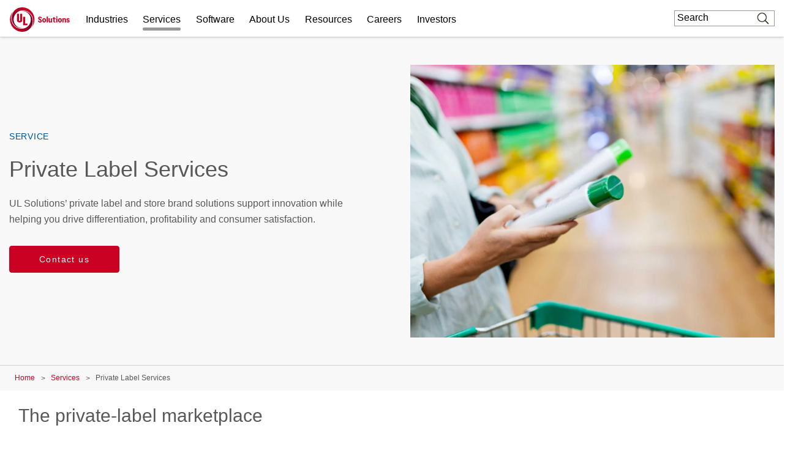

--- FILE ---
content_type: text/html; charset=UTF-8
request_url: https://www.ul.com/services/private-label-services
body_size: 33087
content:
<!DOCTYPE html>
<html lang="en" dir="ltr" prefix="content: http://purl.org/rss/1.0/modules/content/  dc: http://purl.org/dc/terms/  foaf: http://xmlns.com/foaf/0.1/  og: http://ogp.me/ns#  rdfs: http://www.w3.org/2000/01/rdf-schema#  schema: http://schema.org/  sioc: http://rdfs.org/sioc/ns#  sioct: http://rdfs.org/sioc/types#  skos: http://www.w3.org/2004/02/skos/core#  xsd: http://www.w3.org/2001/XMLSchema# ">
<head>
    <meta charset="utf-8" />
<meta name="description" content="UL Solutions can help you develop private-label products comparable to or surpassing national brands." />
<meta name="keywords" content="Private Label Testing, TAQA, product comparisons, premiums, store brands" />
<meta property="og:site_name" content="UL Solutions" />
<meta property="og:url" content="https://www.ul.com/services/private-label-services" />
<meta property="og:title" content="Private Label Services" />
<meta property="og:description" content="UL Solutions can help you develop private-label products comparable to or surpassing national brands." />
<meta property="og:image" content="https://www.ul.com/sites/default/files/styles/hero_boxed_width/public/2022-05/Person-looking-at-green-and-white-plastic-bottles-HEADER-2400x1600.jpg?itok=C2Cw0bsP" />
<meta name="twitter:card" content="summary_large_image" />
<meta name="twitter:description" content="UL Solutions can help you develop private-label products comparable to or surpassing national brands." />
<meta name="twitter:title" content="Private Label Services | UL Solutions" />
<meta name="twitter:url" content="https://www.ul.com/services/private-label-services" />
<meta name="twitter:image" content="https://www.ul.com/sites/default/files/styles/hero_boxed_width/public/2022-05/Person-looking-at-green-and-white-plastic-bottles-HEADER-2400x1600.jpg?itok=C2Cw0bsP" />
<meta name="twitter:image:alt" content="Private Label Services" />
<meta name="Generator" content="Drupal 10 (https://www.drupal.org)" />
<meta name="MobileOptimized" content="width" />
<meta name="HandheldFriendly" content="true" />
<meta name="viewport" content="width=device-width, initial-scale=1, maximum-scale=1, user-scalable=0" />
<script>window.dataLayer = window.dataLayer || []; window.dataLayer.push({"ul_user_type":"anonymous","ul_content_type":"offering","ul_page_created":"2019-04-22","ul_page_updated":"2025-03-28","ul_industries":"Healthcare and Life Sciences,Health and Wellness Retail,Retail","ul_topic":"Cleaning Products,Consumer Products,Household and Personal Care,Materials Science,Private Label","ul_business_needs":"Advance Societal Well-being,Confirm Compliance,Deliver Quality and Performance,Demonstrate Safety,Manage Transparency,Protect Brand Reputation"});</script>
<link rel="canonical" href="https://www.ul.com/services/private-label-services" />
<link rel="icon" href="/themes/custom/ul-com-theme/favicon.ico" type="image/vnd.microsoft.icon" />
<link rel="alternate" hreflang="en" href="https://www.ul.com/services/private-label-services" />
<script>window.a2a_config=window.a2a_config||{};a2a_config.callbacks=[];a2a_config.overlays=[];a2a_config.templates={};</script>

        <title>Private Label Services | UL Solutions</title>
        <link rel="stylesheet" media="all" href="/sites/default/files/css/css_PTF9ETsGqxwUcIqI0wvzjFTiof-oa4EGE6Y_xkaF-1o.css?delta=0&amp;language=en&amp;theme=ul_com_theme&amp;include=[base64]" />
<link rel="stylesheet" media="all" href="//cdnjs.cloudflare.com/ajax/libs/font-awesome/6.6.0/css/all.min.css" />
<link rel="stylesheet" media="all" href="/sites/default/files/css/css_DFCujjEmYrBMOXYzbWA1eCiDaZCfN7SjnZE7b5PwEfg.css?delta=2&amp;language=en&amp;theme=ul_com_theme&amp;include=[base64]" />
<link rel="stylesheet" media="all" href="/sites/default/files/css/css_vhMX7IsN7omTF1NDvFfveHV735noZUjIfk2EmCxJdBg.css?delta=3&amp;language=en&amp;theme=ul_com_theme&amp;include=[base64]" />

            <script type="application/json" data-drupal-selector="drupal-settings-json">{"path":{"baseUrl":"\/","pathPrefix":"","currentPath":"node\/172551","currentPathIsAdmin":false,"isFront":false,"currentLanguage":"en"},"pluralDelimiter":"\u0003","suppressDeprecationErrors":true,"ajaxPageState":{"libraries":"[base64]","theme":"ul_com_theme","theme_token":null},"ajaxTrustedUrl":{"\/search\/google\/results":true},"gtag":{"tagId":"","consentMode":false,"otherIds":[],"events":[],"additionalConfigInfo":[]},"gtm":{"tagId":null,"settings":{"data_layer":"dataLayer","include_classes":false,"allowlist_classes":"google\nnonGooglePixels\nnonGoogleScripts\nnonGoogleIframes","blocklist_classes":"customScripts\ncustomPixels","include_environment":false,"environment_id":"","environment_token":""},"tagIds":["GTM-PBJ84RQ"]},"debug_mode":0,"sf_chat":{"chat_enable":1,"org_id":"00D4x00000676e4","service_lang":"en_US","service_name":"UL_Digital_Assistant_Embedded_Service","base_url":"https:\/\/ulenterpriseorg.my.site.com\/ESWULDigitalAssistantE1715867975271","secret_url":"https:\/\/ulenterpriseorg.my.salesforce-scrt.com","sf_js":"https:\/\/ulenterpriseorg.my.site.com\/ESWULDigitalAssistantE1715867975271\/assets\/js\/bootstrap.min.js"},"marketo":{"instance":"Enterprise","munchkin_code":"117-ZLR-399","mkto_env":"prod","links":{"policies":"https:\/\/www.ul.com\/resources\/online-policies","prefs":"https:\/\/www.ul.com\/preference-center"},"site_name":"UL Solutions","default_langcode":"en","form_language":"en","page_language":"en","optin_file":"\/modules\/custom\/ul_marketo\/js\/gdpr-mssg\/default.js","recaptcha_site_key":"6Lc8EScUAAAAAJgkVXpbftgmDSdpToOyTVFPWwKL","base_url":"https:\/\/empoweringtrust.ul.com","mkto_bundle":"contact_form_configurable","form_type":"contact_form_configurable","node_nid":"172551","node_uuid":"b31e8c4d-2976-4dd3-9e72-4e36477737ef","node_title":"Private Label Services","mkto_campaign":"","last_interest":"RCP - Private Label","last_portfolio":null,"button_text":"Contact us","cta_button_text":"Contact us","form_title":"Get connected with our sales team","form_description":"Thanks for your interest in our products and services. Let\u0027s collect some information so we can connect you with the right person.","cstmfield":false,"cstmfield__label":false,"cstmfield__setting":false,"cstmfield__type":false,"cstmfield__options":false,"fields":{"required":["#customerComments","#Phone","#oPSPreferredLanguage","#purchaseTimeframe","#Title","#Department","#Country","#uLServiceSegment","#uLCatalogIndustry"]},"form_id":"3611","page_url":"\/sales-inquiry\/b31e8c4d-2976-4dd3-9e72-4e36477737ef\/172551","success_url":"\/sales-inquiry\/thank-you","configurable":true,"is_horizontal":false,"dataLayerEvent":"Contact Us Form Submit","is_modal":true},"ul_marketo_validate":{"email":{"email_not_valid":"Email not valid. Please double-check information.","email_not_accept":"We cannot accept email from this address. Please submit new information."},"phone":{"invalid_phone_number":"Invalid phone number. Please double-check information.","invalid_area_code":"Invalid area code. Please double-check information.","invalid_country_code":"Invalid country code. Please double-check information.","unknown_phone_number":"Unknown phone number. Please double-check information."}},"ul_marketo_validate_key":"887d557cec794b8eb07c649201eb590e","ul_marketo_validate_url":"https:\/\/io.ul.com\/informatica-email-phone\/Global_Email_Phone_Validation","ul_marketo_validate_env":"prod","back_link":{"en":"Back","es":"Atr\u00e1s","pt-br":"Voltar","fr-ca":"Arri\u00e8re","de":"Zur\u00fcck","it":"Indietro","zh-hans":"\u8fd4\u56de","zh-hant":"\u8fd4\u56de","ja":"\u623b\u308b","ko":"\ub4a4\ub85c","vi":""},"drupal_lang":"en","ul_stickylang":{"curr_language":"en"},"ulAlerts":{"siteLanguages":["en","zh-hans","zh-hant","fr","fr-ca","de","it","ja","ko","pt-br","es","tr","vi"],"defaultLanguage":"en"},"trustarc":{"domain":"ulsolutionsweb.com"},"csp":{"nonce":"N0tTI5ixn-CYuHfAoliMLA"},"user":{"uid":0,"permissionsHash":"f2ead6a6d2bdba6974b95d5fa908333eed7760a79811c65f1fd7ae4ca69d8be9"}}</script>
<script src="/profiles/custom/ul_base_profile/themes/custom/ul_base_theme/libraries/jquery-3.7.1.min.js?v=3.7.1"></script>
<script src="/core/assets/vendor/once/once.min.js?v=1.0.1"></script>
<script src="/profiles/custom/ul_base_profile/themes/custom/ul_base_theme/libraries/jquery-passive-listeners.js?v=3.7.1"></script>
<script src="/core/misc/drupalSettingsLoader.js?v=10.5.6"></script>
<script src="/core/misc/drupal.js?v=10.5.6"></script>
<script src="/core/misc/drupal.init.js?v=10.5.6"></script>
<script src="/modules/custom/debug_mode/js/debug_mode.js?t9kx5j"></script>
<script src="/modules/contrib/google_tag/js/gtag.js?t9kx5j"></script>
<script src="/modules/contrib/google_tag/js/gtm.js?t9kx5j"></script>
<script src="/core/assets/vendor/js-cookie/js.cookie.min.js?v=3.0.5"></script>
<script src="/profiles/custom/ul_base_profile/themes/custom/ul_base_theme/libraries/wait_for_elem.js?t9kx5j"></script>
<script src="/profiles/custom/ul_enterprise_profile/themes/custom/ul_enterprise_theme/build/scripts/app_enterprise.built.js?v=10.5.6"></script>
<script src="/profiles/custom/ul_enterprise_profile/themes/custom/ul_enterprise_theme/js/lift_fade.js?t9kx5j" type="text/plain" class="trustecm" data-cookiecategory="3" defer></script>
<script src="https://empoweringtrust.ul.com/js/forms2/js/forms2.min.js"></script>
<script src="/modules/custom/ul_marketo/js/preserve-UTM-data.js?t9kx5j" type="text/plain" class="trustecm" data-cookiecategory="3" defer></script>
<script src="/modules/custom/ul_marketo/js/marketo_munchkin.js?t9kx5j" type="text/plain" class="trustecm" data-cookiecategory="3" async></script>
<script src="/modules/custom/ul_salesforce/js/return_link.js?t9kx5j"></script>
<script src="/modules/custom/ul_stickylang/js/ul_stickylang_redirect.js?t9kx5j"></script>


</head>
<body class="path-node page-node-type-offering">
<noscript><iframe src="https://www.googletagmanager.com/ns.html?id=GTM-PBJ84RQ"
                  height="0" width="0" style="display:none;visibility:hidden"></iframe></noscript>

  <div class="dialog-off-canvas-main-canvas" data-off-canvas-main-canvas>
    

<a id="skip-to-content" href="#main-content" class="sr-only sr-only-focusable">Skip to main content</a>

    <div class="global-header--fix auto-hide-header">
                                    <div class="region region-header-before">
    <div id="block-ul-com-theme-alerts" class="block block-ul-alerts block-ul-alerts-block">
  
    
      <div id="ul-alerts"></div>
  </div>
<div id="block-wrotrefererblock" class="block block-ul-enterprise-profile block-wrot-block">
  
    
      <div class="wrot-link" data-return-text="Back to the World Runs on Trust." data-aliases="[&quot;/trust&quot;, &quot;/node/178946&quot;]"></div>

  </div>

  </div>

                
<header class="global-header" data-module="globalHeader">

      <div class="global-header__inner">

              <div class="global-header__container">

                                
                
                                <div class="global-header__row global-header__row--bottom">
  <div class="wrapper">
    <div class="global-header__main global-header__row-inner row">

      
                <div class="global-header__logo span-auto">
            <a href="https://www.ul.com/" aria-label="UL logo" title="UL logo">
            
<svg version="1.1"
     id="Layer_1"
     class="brand-logo"
     xmlns="http://www.w3.org/2000/svg"
     xmlns:xlink="http://www.w3.org/1999/xlink"
     x="0px" y="0px"
     viewBox="0 0 486.8 200"
     style="enable-background:new 0 0 486.8 200;"
     xml:space="preserve">
<title>UL Logo</title>
<style type="text/css">
	.st0{fill:url(#SVGID_1_);}
	.st1{fill:url(#SVGID_00000152954460339158453860000017683390030092493494_);}
	.st2{fill:#CA0123;}
</style>
<g id="a">
</g>
<g id="b">
	<g id="c">
		<g id="d">
			<g id="e">
				<g id="f">
						<linearGradient id="SVGID_1_" gradientUnits="userSpaceOnUse" x1="-366.82" y1="202.18" x2="-559.98" y2="202.18" gradientTransform="matrix(-1 0 0 -1 -340.89 316.68)">
						<stop  offset="0" style="stop-color:#CA0123"/>
						<stop  offset="0.15" style="stop-color:#C10123"/>
						<stop  offset="0.4" style="stop-color:#A90224"/>
						<stop  offset="0.71" style="stop-color:#810326"/>
						<stop  offset="0.97" style="stop-color:#5B0428"/>
					</linearGradient>
					<path class="st0" d="M95.5,175c43.5,0,74.5-35,74.5-75s-31.5-70-70-70c-4,0-9,0.5-11.5,1c4.5-1.5,12-2,16-2
						c51,0,81.5,41,81.5,85c0,51.5-38.5,86-86,86C45,200,0,155,0,100c0-19.5,6-45,26.5-67.5c-13,18-16.5,36-16.5,54
						C10,133,41.5,175,95.5,175z"/>
					
						<linearGradient id="SVGID_00000115506031592083566370000000491082244851198114_" gradientUnits="userSpaceOnUse" x1="157.8582" y1="248.2378" x2="16.1281" y2="367.1578" gradientTransform="matrix(1 0 0 1 0 -196)">
						<stop  offset="0" style="stop-color:#CA0123"/>
						<stop  offset="0.15" style="stop-color:#C10123"/>
						<stop  offset="0.4" style="stop-color:#A90224"/>
						<stop  offset="0.71" style="stop-color:#810326"/>
						<stop  offset="0.97" style="stop-color:#5B0428"/>
					</linearGradient>
					<path style="fill:url(#SVGID_00000115506031592083566370000000491082244851198114_);" d="M104.5,25C61,25,30,60,30,100
						s31.5,70,70,70c4,0,9-0.5,11.5-1c-4.5,1.5-12,2-16,2c-51,0-81.5-41-81.5-85c0-51.5,38.5-86,86-86c55,0,100,45,100,100
						c0,19.5-6,45-26.5,67.5c13-18,16.5-36,16.5-54C190,67,158.5,25,104.5,25z"/>
				</g>
				<path class="st2" d="M245.1,124.8c-10,0-15.5-6-16-15.5h9.5c0,5,2.5,7.5,6,7.5c2.5,0,5-1,5-4.5s-2.5-5.5-7-8l-3.5-2
					c-5-2.5-9-6-9-13c0-9,6.5-13.5,15-13.5c9,0,14.5,5.5,14.5,14.5h-9.5c-0.5-5-2-7.5-5.5-7.5c-3,0-4.5,2-4.5,4.5
					c0,3.5,3,5.5,6.5,7.5l3,2c3.5,2,10,5.5,10,14.5C260.1,120.8,252.6,124.8,245.1,124.8z M279.1,124.3c8.5,0,15.5-6,15.5-18
					s-7-18-15.5-18s-15.5,6.5-15.5,18C263.6,118.4,270.6,124.8,279.1,124.3z M279.1,116.4c-3.5,0-6-3.5-6-10s2.5-10,6-10s6,3.5,6,10
					S283.1,116.4,279.1,116.4z M299.6,124.3h9.5V74.9h-9.5V124.3z M344,123.8v-34h-9.5v21c0,4-2,6-5,6s-5-2-5-6V89.3H315v23.5
					c0,7.5,4,12,10.5,12c4.5,0,7-2,8.5-4.5h0.5l1,3.5H344z M382.5,84.9c3,0,5.5-2.5,5.5-5.5s-2.5-5.5-5.5-5.5c-3.5,0-6,2.5-6,5.5
					S379.5,84.9,382.5,84.9z M377.5,123.8h9.5V89.3h-9.5V123.8z M407.9,124.3c8.5,0,15.5-6,15.5-18s-7-18-15.5-18s-15.5,6.5-15.5,18
					C392.4,118.4,399.4,124.3,407.9,124.3z M407.9,116.4c-3.5,0-6-3.5-6-10s2.5-10,6-10s6,3.5,6,10S411.4,116.4,407.9,116.4z
					 M474.3,123.8c6.5,0,12.5-3,12.5-10s-5-9.5-9.5-11l-2.5-1c-2.5-1-4.5-2-4.5-4s1-3,3-3c2.5,0,4,1.5,4,4h9c0-6-4.5-10.5-12.5-10.5
					c-7,0-12.5,3.5-12.5,10.5c0,6.5,5,8.5,9,10l2.5,1c3,1,5,2,5,4.5c0,2-1.5,3-3.5,3c-2.5,0-4-1-4.5-4.5h-9
					C461.4,120.3,465.8,124.3,474.3,123.8z M364.5,124.3c2,0,4.5,0,6-0.5v-7c-1,0.5-2,0.5-3,0.5c-3,0-4-2-4-4V96.8h8.5v-7.5h-8.5v-9
					H355v4c0,3.5-1.5,5-5,5h-1.5v7.5h6v18C354.5,120.3,357.5,124.8,364.5,124.3z M427.9,89.4v34.5h9.5v-21c0-4.5,2-6.5,5-6.5
					s5,2,5,6v21.5h9.5v-23.5c0-7.5-4-12-10.5-12c-4.5,0-7,2-8.5,4.5h-0.5l-1-3.5H427.9z M56.6,52.5v50.1c0,14.2,8,20.8,21.8,20.8
					c16.6,0,21.8-9,21.8-20.8V52.5H84v51.8c0,2.9-1.3,6.6-5.5,6.6c-4.6,0-5.6-2.9-5.6-6.2V52.5H56.6 M106.6,146.8V77.5h16.2v55.4
					h19.8v13.9L106.6,146.8"/>
			</g>
		</g>
	</g>
</g>
</svg>
        </a>
    </div>
<div id="global-hdr-primary-nav" class="global-header__primary-nav span-8 title-menu-will-toggle">
            


  <nav class="nav nav--primary"  >
          <div class="nav__inner ">
                                                


  <ul class="menu-list mobile_menu menu-list--primary-nav list-unstyled row">

          


  

  
  
<li class="menu-item menu-item--primary-nav span-auto ">
<div class="software-mm"></div>
                    <a href="/industries" class="has-mobile-menu" data-module="accordion" id="industries" data-target="[data-trigger-id=&#039;industries&#039;]" data-group="main-menu" data-no-transition-after-open="true" data-close-on-load="true" data-min-width="992" title="Industries">Industries</a>

        <span class="next_menu"> </span>
                

                    


  <ul class="menu-list menu-list--group list-unstyled submenu">

          






<li class="menu-item menu-item--default ">
<div class="software-mm"></div>
                    <a href="/industries/automotive-and-mobility" class=" ul-ga-megamenu-link" title="Automotive and Mobility">Automotive and Mobility</a>

        <span class="next_menu"> </span>
                          </li>
      






<li class="menu-item menu-item--default ">
<div class="software-mm"></div>
                    <a href="/industries/building-technologies-and-construction" class=" ul-ga-megamenu-link" title="Building Technologies and Construction">Building Technologies and Construction</a>

        <span class="next_menu"> </span>
                          </li>
      


  

  

<li class="menu-item menu-item--default ">
<div class="software-mm"></div>
                    <a href="/industries/chemicals-and-materials" class=" ul-ga-megamenu-link" data-module="accordion" title="Chemicals and Materials">Chemicals and Materials</a>

        <span class="next_menu"> </span>
                            


  <ul class="submenu menu-list menu-list--group list-unstyled">

          






<li class="menu-item menu-item--default ">
<div class="software-mm"></div>
                    <a href="/industries/chemicals-and-materials/basic-and-industrial-chemicals" class="  ul-ga-megamenu-link" title="Basic and Industrial Chemicals">Basic and Industrial Chemicals</a>

        <span class="next_menu"> </span>
                          </li>
      






<li class="menu-item menu-item--default ">
<div class="software-mm"></div>
                    <a href="/industries/chemicals-and-materials/plastics-and-engineered-materials" class="  ul-ga-megamenu-link" title="Plastics and Engineered Materials">Plastics and Engineered Materials</a>

        <span class="next_menu"> </span>
                          </li>
      






<li class="menu-item menu-item--default ">
<div class="software-mm"></div>
                    <a href="/industries/chemicals-and-materials/specialty-and-fine-chemicals" class="  ul-ga-megamenu-link" title="Specialty and Fine Chemicals">Specialty and Fine Chemicals</a>

        <span class="next_menu"> </span>
                          </li>
  
</ul>
            </li>
      






<li class="menu-item menu-item--default ">
<div class="software-mm"></div>
                    <a href="/industries/data-centers" class=" ul-ga-megamenu-link" title="Data Centers">Data Centers</a>

        <span class="next_menu"> </span>
                          </li>
      


  

  

<li class="menu-item menu-item--default ">
<div class="software-mm"></div>
                    <a href="/industries/energy-and-utilities" class=" ul-ga-megamenu-link" data-module="accordion" title="Energy and Utilities">Energy and Utilities</a>

        <span class="next_menu"> </span>
                            


  <ul class="submenu menu-list menu-list--group list-unstyled">

          






<li class="menu-item menu-item--default ">
<div class="software-mm"></div>
                    <a href="/industries/energy-and-utilities/batteries-and-energy-storage" class="  ul-ga-megamenu-link" title="Batteries and Energy Storage">Batteries and Energy Storage</a>

        <span class="next_menu"> </span>
                          </li>
      






<li class="menu-item menu-item--default ">
<div class="software-mm"></div>
                    <a href="/industries/energy-and-utilities/energy-equipment" class="  ul-ga-megamenu-link" title="Energy Equipment">Energy Equipment</a>

        <span class="next_menu"> </span>
                          </li>
      






<li class="menu-item menu-item--default ">
<div class="software-mm"></div>
                    <a href="/industries/energy-and-utilities/oil-and-gas" class="  ul-ga-megamenu-link" title="Oil and Gas">Oil and Gas</a>

        <span class="next_menu"> </span>
                          </li>
      






<li class="menu-item menu-item--default ">
<div class="software-mm"></div>
                    <a href="/industries/energy-and-utilities/power-distribution" class="  ul-ga-megamenu-link" title="Power Distribution">Power Distribution</a>

        <span class="next_menu"> </span>
                          </li>
      






<li class="menu-item menu-item--default ">
<div class="software-mm"></div>
                    <a href="/industries/energy-and-utilities/renewables" class="  ul-ga-megamenu-link" title="Renewables">Renewables</a>

        <span class="next_menu"> </span>
                          </li>
  
</ul>
            </li>
      


  

  

<li class="menu-item menu-item--default ">
<div class="software-mm"></div>
                    <a href="/industries/financial-and-investment-services" class=" ul-ga-megamenu-link" data-module="accordion" title="Financial and Investment Services">Financial and Investment Services</a>

        <span class="next_menu"> </span>
                            


  <ul class="submenu menu-list menu-list--group list-unstyled">

          






<li class="menu-item menu-item--default ">
<div class="software-mm"></div>
                    <a href="/industries/financial-and-investment-services/asset-and-property-management" class="  ul-ga-megamenu-link" title="Asset and Property Management">Asset and Property Management</a>

        <span class="next_menu"> </span>
                          </li>
      






<li class="menu-item menu-item--default ">
<div class="software-mm"></div>
                    <a href="/industries/financial-and-investment-services/insurance-and-risk-management" class="  ul-ga-megamenu-link" title="Insurance and Risk Management">Insurance and Risk Management</a>

        <span class="next_menu"> </span>
                          </li>
      






<li class="menu-item menu-item--default ">
<div class="software-mm"></div>
                    <a href="/industries/financial-and-investment-services/project-finance" class="  ul-ga-megamenu-link" title="Project Finance">Project Finance</a>

        <span class="next_menu"> </span>
                          </li>
  
</ul>
            </li>
      






<li class="menu-item menu-item--default ">
<div class="software-mm"></div>
                    <a href="/industries/government-services" class=" ul-ga-megamenu-link" title="Government Services">Government Services</a>

        <span class="next_menu"> </span>
                          </li>
      






<li class="menu-item menu-item--default ">
<div class="software-mm"></div>
                    <a href="/industries/healthcare-and-life-sciences" class=" ul-ga-megamenu-link" title="Health and Life Sciences">Health and Life Sciences</a>

        <span class="next_menu"> </span>
                          </li>
      


  

  

<li class="menu-item menu-item--default ">
<div class="software-mm"></div>
                    <a href="/industries/industrial-products-and-systems" class=" ul-ga-megamenu-link" data-module="accordion" title="Industrial Products and Systems">Industrial Products and Systems</a>

        <span class="next_menu"> </span>
                            


  <ul class="submenu menu-list menu-list--group list-unstyled">

          






<li class="menu-item menu-item--default ">
<div class="software-mm"></div>
                    <a href="/services/hazardous-locations" class="  ul-ga-megamenu-link" title="Hazardous Locations">Hazardous Locations</a>

        <span class="next_menu"> </span>
                          </li>
      






<li class="menu-item menu-item--default ">
<div class="software-mm"></div>
                    <a href="/industries/industrial-products-and-systems/industrial-machinery-and-automation" class="  ul-ga-megamenu-link" title="Industrial Machinery and Automation">Industrial Machinery and Automation</a>

        <span class="next_menu"> </span>
                          </li>
      






<li class="menu-item menu-item--default ">
<div class="software-mm"></div>
                    <a href="/industries/industrial-products-and-systems/instruments-and-controls" class="  ul-ga-megamenu-link" title="Instruments and Controls">Instruments and Controls</a>

        <span class="next_menu"> </span>
                          </li>
      






<li class="menu-item menu-item--default ">
<div class="software-mm"></div>
                    <a href="/industries/industrial-products-and-systems/low-and-medium-voltage-distribution" class="  ul-ga-megamenu-link" title="Low and Medium Voltage Distribution">Low and Medium Voltage Distribution</a>

        <span class="next_menu"> </span>
                          </li>
      






<li class="menu-item menu-item--default ">
<div class="software-mm"></div>
                    <a href="/industries/industrial-products-and-systems/manufacturing-facilities" class="  ul-ga-megamenu-link" title="Manufacturing Facilities">Manufacturing Facilities</a>

        <span class="next_menu"> </span>
                          </li>
  
</ul>
            </li>
      






<li class="menu-item menu-item--default ">
<div class="software-mm"></div>
                    <a href="/industries/life-safety-and-security" class=" ul-ga-megamenu-link" title="Life Safety and Security">Life Safety and Security</a>

        <span class="next_menu"> </span>
                          </li>
      






<li class="menu-item menu-item--default ">
<div class="software-mm"></div>
                    <a href="/industries/retail-ecosystem" class=" ul-ga-megamenu-link" title="Retail Ecosystem">Retail Ecosystem</a>

        <span class="next_menu"> </span>
                          </li>
      


  

  

<li class="menu-item menu-item--default ">
<div class="software-mm"></div>
                    <a href="/industries/technology-and-electronics" class=" ul-ga-megamenu-link" data-module="accordion" title="Technology and Electronics">Technology and Electronics</a>

        <span class="next_menu"> </span>
                            


  <ul class="submenu menu-list menu-list--group list-unstyled">

          






<li class="menu-item menu-item--default ">
<div class="software-mm"></div>
                    <a href="/industries/technology-and-electronics/consumer-electronics" class="  ul-ga-megamenu-link" title="Consumer Electronics">Consumer Electronics</a>

        <span class="next_menu"> </span>
                          </li>
      






<li class="menu-item menu-item--default ">
<div class="software-mm"></div>
                    <a href="/industries/technology-and-electronics/information-and-communications-technology" class="  ul-ga-megamenu-link" title="Information and Communications Technology">Information and Communications Technology</a>

        <span class="next_menu"> </span>
                          </li>
  
</ul>
            </li>
      


  

  

<li class="menu-item menu-item--default vertical_line_start vertical_line_end">
<div class="software-mm"></div>
                    <a href="/industries/products-and-components" class=" ul-ga-megamenu-link" data-module="accordion" title="Products and Components">Products and Components</a>

        <span class="next_menu"> </span>
                            


  <ul class="submenu menu-list menu-list--group list-unstyled">

          






<li class="menu-item menu-item--default ">
<div class="software-mm"></div>
                    <a href="/industries/products-and-components/appliances" class="  ul-ga-megamenu-link" title="Appliances">Appliances</a>

        <span class="next_menu"> </span>
                          </li>
      






<li class="menu-item menu-item--default ">
<div class="software-mm"></div>
                    <a href="/industries/products-and-components/batteries" class="  ul-ga-megamenu-link" title="Batteries">Batteries</a>

        <span class="next_menu"> </span>
                          </li>
      






<li class="menu-item menu-item--default ">
<div class="software-mm"></div>
                    <a href="/industries/products-and-components/beauty-and-personal-care" class="  ul-ga-megamenu-link" title="Beauty and Personal Care">Beauty and Personal Care</a>

        <span class="next_menu"> </span>
                          </li>
      






<li class="menu-item menu-item--default ">
<div class="software-mm"></div>
                    <a href="/industries/products-and-components/components" class="  ul-ga-megamenu-link" title="Components">Components</a>

        <span class="next_menu"> </span>
                          </li>
      






<li class="menu-item menu-item--default ">
<div class="software-mm"></div>
                    <a href="/industries/products-and-components/furniture" class="  ul-ga-megamenu-link" title="Furniture">Furniture</a>

        <span class="next_menu"> </span>
                          </li>
      






<li class="menu-item menu-item--default ">
<div class="software-mm"></div>
                    <a href="/industries/products-and-components/general-merchandise" class="  ul-ga-megamenu-link" title="General Merchandise">General Merchandise</a>

        <span class="next_menu"> </span>
                          </li>
      


  

  

<li class="menu-item menu-item--default ">
<div class="software-mm"></div>
                    <a href="/industries/products-and-components/hvacr" class="  ul-ga-megamenu-link" data-module="accordion" title="HVACR">HVACR</a>

        <span class="next_menu"> </span>
                            


  <ul class="submenu menu-list menu-list--group list-unstyled">

          






<li class="menu-item menu-item--default ">
<div class="software-mm"></div>
                    <a href="/industries/products-and-components/hvacr/commercial-refrigeration-and-freezer" class="   ul-ga-megamenu-link" title="Commercial Refrigeration and Freezer">Commercial Refrigeration and Freezer</a>

        <span class="next_menu"> </span>
                          </li>
      






<li class="menu-item menu-item--default ">
<div class="software-mm"></div>
                    <a href="/industries/products-and-components/hvacr/heating-products" class="   ul-ga-megamenu-link" title="Heating Products">Heating Products</a>

        <span class="next_menu"> </span>
                          </li>
      






<li class="menu-item menu-item--default ">
<div class="software-mm"></div>
                    <a href="/industries/products-and-components/hvacr/residential-and-commercial-air-conditioning" class="   ul-ga-megamenu-link" title="Residential and Commercial Air Conditioning">Residential and Commercial Air Conditioning</a>

        <span class="next_menu"> </span>
                          </li>
      






<li class="menu-item menu-item--default ">
<div class="software-mm"></div>
                    <a href="/industries/products-and-components/hvacr/smart-hvacr" class="   ul-ga-megamenu-link" title="Smart HVACR">Smart HVACR</a>

        <span class="next_menu"> </span>
                          </li>
      






<li class="menu-item menu-item--default ">
<div class="software-mm"></div>
                    <a href="/industries/products-and-components/hvacr/ventilation" class="   ul-ga-megamenu-link" title="Ventilation">Ventilation</a>

        <span class="next_menu"> </span>
                          </li>
  
</ul>
            </li>
      






<li class="menu-item menu-item--default ">
<div class="software-mm"></div>
                    <a href="/industries/products-and-components/household-and-industrial-cleaners" class="  ul-ga-megamenu-link" title="Household and Industrial Cleaners">Household and Industrial Cleaners</a>

        <span class="next_menu"> </span>
                          </li>
      


  

  

<li class="menu-item menu-item--default ">
<div class="software-mm"></div>
                    <a href="/industries/products-and-components/lighting" class="  ul-ga-megamenu-link" data-module="accordion" title="Lighting">Lighting</a>

        <span class="next_menu"> </span>
                            


  <ul class="submenu menu-list menu-list--group list-unstyled">

          






<li class="menu-item menu-item--default ">
<div class="software-mm"></div>
                    <a href="/industries/products-and-components/lighting/commercial-and-professional-lighting" class="   ul-ga-megamenu-link" title="Commercial and Professional Lighting">Commercial and Professional Lighting</a>

        <span class="next_menu"> </span>
                          </li>
      






<li class="menu-item menu-item--default ">
<div class="software-mm"></div>
                    <a href="/industries/products-and-components/lighting/connected-lighting" class="   ul-ga-megamenu-link" title="Connected Lighting">Connected Lighting</a>

        <span class="next_menu"> </span>
                          </li>
      






<li class="menu-item menu-item--default ">
<div class="software-mm"></div>
                    <a href="/market-access/lighting" class="   ul-ga-megamenu-link" title="Lighting Market Access">Lighting Market Access</a>

        <span class="next_menu"> </span>
                          </li>
      






<li class="menu-item menu-item--default ">
<div class="software-mm"></div>
                    <a href="/industries/products-and-components/lighting/lighting-performance" class="   ul-ga-megamenu-link" title="Lighting Performance">Lighting Performance</a>

        <span class="next_menu"> </span>
                          </li>
      






<li class="menu-item menu-item--default ">
<div class="software-mm"></div>
                    <a href="/industries/products-and-components/lighting/lighting-safety-testing-and-certification" class="   ul-ga-megamenu-link" title="Lighting Safety Testing and Certification">Lighting Safety Testing and Certification</a>

        <span class="next_menu"> </span>
                          </li>
      






<li class="menu-item menu-item--default ">
<div class="software-mm"></div>
                    <a href="/industries/products-and-components/lighting/residential-and-consumer-lighting" class="   ul-ga-megamenu-link" title="Residential and Consumer Lighting">Residential and Consumer Lighting</a>

        <span class="next_menu"> </span>
                          </li>
      






<li class="menu-item menu-item--default ">
<div class="software-mm"></div>
                    <a href="/industries/products-and-components/lighting/transportation-lighting" class="   ul-ga-megamenu-link" title="Transportation Lighting">Transportation Lighting</a>

        <span class="next_menu"> </span>
                          </li>
  
</ul>
            </li>
      






<li class="menu-item menu-item--default ">
<div class="software-mm"></div>
                    <a href="/industries/automotive-and-mobility/micromobility-device-evaluation-testing-and-certification" class="  ul-ga-megamenu-link" title="Micromobility">Micromobility</a>

        <span class="next_menu"> </span>
                          </li>
      






<li class="menu-item menu-item--default ">
<div class="software-mm"></div>
                    <a href="/industries/products-and-components/otc-and-dietary-supplements" class="  ul-ga-megamenu-link" title="OTC and Dietary Supplements">OTC and Dietary Supplements</a>

        <span class="next_menu"> </span>
                          </li>
      






<li class="menu-item menu-item--default ">
<div class="software-mm"></div>
                    <a href="/industries/products-and-components/comprehensive-packaging-services" class="  ul-ga-megamenu-link" title="Packaging">Packaging</a>

        <span class="next_menu"> </span>
                          </li>
      






<li class="menu-item menu-item--default ">
<div class="software-mm"></div>
                    <a href="/industries/products-and-components/textiles-apparel-and-footwear" class="  ul-ga-megamenu-link" title="Textiles, Apparel and Footwear">Textiles, Apparel and Footwear</a>

        <span class="next_menu"> </span>
                          </li>
      






<li class="menu-item menu-item--default ">
<div class="software-mm"></div>
                    <a href="/industries/products-and-components/toys-and-childrens-products" class="  ul-ga-megamenu-link" title="Toys and Children&#039;s Products">Toys and Children&#039;s Products</a>

        <span class="next_menu"> </span>
                          </li>
      






<li class="menu-item menu-item--default ">
<div class="software-mm"></div>
                    <a href="/industries/products-and-components/water-and-plumbing" class="  ul-ga-megamenu-link" title="Water and Plumbing">Water and Plumbing</a>

        <span class="next_menu"> </span>
                          </li>
      






<li class="menu-item menu-item--default ">
<div class="software-mm"></div>
                    <a href="/industries/products-and-components/wire-and-cable" class="  ul-ga-megamenu-link" title="Wire and Cable">Wire and Cable</a>

        <span class="next_menu"> </span>
                          </li>
  
</ul>
            </li>
  
</ul>
      
    </li>
      

    
  

  
  
<li class="menu-item menu-item--primary-nav span-auto active-trail ">
<div class="software-mm"></div>
                    <a href="/services" class="has-mobile-menu" data-module="accordion" id="services" data-target="[data-trigger-id=&#039;services&#039;]" data-group="main-menu" data-no-transition-after-open="true" data-close-on-load="true" data-min-width="992" title="Services">Services</a>

        <span class="next_menu"> </span>
                

                    


  <ul class="menu-list menu-list--group list-unstyled submenu">

          


  

  

<li class="menu-item menu-item--default ">
<div class="software-mm"></div>
                    <a href="/services/certification" class=" ul-ga-megamenu-link" data-module="accordion" title="Certification">Certification</a>

        <span class="next_menu"> </span>
                            


  <ul class="submenu menu-list menu-list--group list-unstyled">

          






<li class="menu-item menu-item--default ">
<div class="software-mm"></div>
                    <a href="/services/certification/facility-certification" class="  ul-ga-megamenu-link" title="Facility">Facility</a>

        <span class="next_menu"> </span>
                          </li>
      






<li class="menu-item menu-item--default ">
<div class="software-mm"></div>
                    <a href="/services/certification/personnel-certification" class="  ul-ga-megamenu-link" title="Personnel">Personnel</a>

        <span class="next_menu"> </span>
                          </li>
      






<li class="menu-item menu-item--default ">
<div class="software-mm"></div>
                    <a href="/services/certification/process-certification" class="  ul-ga-megamenu-link" title="Process">Process</a>

        <span class="next_menu"> </span>
                          </li>
      






<li class="menu-item menu-item--default ">
<div class="software-mm"></div>
                    <a href="/services/certification/product-certification" class="  ul-ga-megamenu-link" title="Product">Product</a>

        <span class="next_menu"> </span>
                          </li>
      






<li class="menu-item menu-item--default ">
<div class="software-mm"></div>
                    <a href="/services/certification/system-certification" class="  ul-ga-megamenu-link" title="System">System</a>

        <span class="next_menu"> </span>
                          </li>
  
</ul>
            </li>
      


  

  

<li class="menu-item menu-item--default ">
<div class="software-mm"></div>
                    <a href="/services/testing" class=" ul-ga-megamenu-link" data-module="accordion" title="Testing">Testing</a>

        <span class="next_menu"> </span>
                            


  <ul class="submenu menu-list menu-list--group list-unstyled">

          






<li class="menu-item menu-item--default ">
<div class="software-mm"></div>
                    <a href="/services/testing/emc-testing" class="  ul-ga-megamenu-link" title="EMC">EMC</a>

        <span class="next_menu"> </span>
                          </li>
      






<li class="menu-item menu-item--default ">
<div class="software-mm"></div>
                    <a href="/services/testing/energy-efficiency-testing" class="  ul-ga-megamenu-link" title="Energy Efficiency">Energy Efficiency</a>

        <span class="next_menu"> </span>
                          </li>
      






<li class="menu-item menu-item--default ">
<div class="software-mm"></div>
                    <a href="/services/testing/environmental-testing" class="  ul-ga-megamenu-link" title="Environmental">Environmental</a>

        <span class="next_menu"> </span>
                          </li>
      






<li class="menu-item menu-item--default ">
<div class="software-mm"></div>
                    <a href="/services/testing/indoor-air-quality-testing" class="  ul-ga-megamenu-link" title="Indoor Air Quality">Indoor Air Quality</a>

        <span class="next_menu"> </span>
                          </li>
      






<li class="menu-item menu-item--default ">
<div class="software-mm"></div>
                    <a href="/services/testing/interoperability-testing" class="  ul-ga-megamenu-link" title="Interoperability">Interoperability</a>

        <span class="next_menu"> </span>
                          </li>
      






<li class="menu-item menu-item--default ">
<div class="software-mm"></div>
                    <a href="/services/testing/performance-and-quality-testing" class="  ul-ga-megamenu-link" title="Performance and Quality">Performance and Quality</a>

        <span class="next_menu"> </span>
                          </li>
      






<li class="menu-item menu-item--default ">
<div class="software-mm"></div>
                    <a href="/services/testing/reliability-and-durability-testing" class="  ul-ga-megamenu-link" title="Reliability and Durability">Reliability and Durability</a>

        <span class="next_menu"> </span>
                          </li>
      






<li class="menu-item menu-item--default ">
<div class="software-mm"></div>
                    <a href="/services/testing/safety-testing" class="  ul-ga-megamenu-link" title="Safety">Safety</a>

        <span class="next_menu"> </span>
                          </li>
      






<li class="menu-item menu-item--default ">
<div class="software-mm"></div>
                    <a href="/services/testing/wireless-testing" class="  ul-ga-megamenu-link" title="Wireless">Wireless</a>

        <span class="next_menu"> </span>
                          </li>
  
</ul>
            </li>
      


  

  

<li class="menu-item menu-item--default ">
<div class="software-mm"></div>
                    <a href="/services/additional-services" class=" ul-ga-megamenu-link" data-module="accordion" title="Additional Services">Additional Services</a>

        <span class="next_menu"> </span>
                            


  <ul class="submenu menu-list menu-list--group list-unstyled">

          






<li class="menu-item menu-item--default ">
<div class="software-mm"></div>
                    <a href="/services/advisory" class="  ul-ga-megamenu-link" title="Advisory">Advisory</a>

        <span class="next_menu"> </span>
                          </li>
      






<li class="menu-item menu-item--default ">
<div class="software-mm"></div>
                    <a href="/services/auditing-and-inspection" class="  ul-ga-megamenu-link" title="Auditing and Inspection">Auditing and Inspection</a>

        <span class="next_menu"> </span>
                          </li>
      






<li class="menu-item menu-item--default ">
<div class="software-mm"></div>
                    <a href="/services/learning-and-development" class="  ul-ga-megamenu-link" title="Learning and Development">Learning and Development</a>

        <span class="next_menu"> </span>
                          </li>
      


  

  

<li class="menu-item menu-item--default ">
<div class="software-mm"></div>
                    <a href="/sis" class="  ul-ga-megamenu-link" data-module="accordion" title="Software Intensive Systems">Software Intensive Systems</a>

        <span class="next_menu"> </span>
                            


  <ul class="submenu menu-list menu-list--group list-unstyled">

          






<li class="menu-item menu-item--default main_lvl">
<div class="software-mm"></div>
                    <a href="/sis" class="   ul-ga-megamenu-link" title="Overview">Overview</a>

        <span class="next_menu"> </span>
                          </li>
      


  

  

<li class="menu-item menu-item--default wrap_menu nolink main_lvl offerings_sis">
<div class="software-mm"></div>
                    <a href="/sis/software-intensive-systems/offerings" class="   ul-ga-megamenu-link" data-module="accordion" title="Offerings">Offerings</a>

        <span class="next_menu"> </span>
                            


  <ul class="submenu menu-list menu-list--group list-unstyled">

          


  

  

<li class="menu-item menu-item--default nolink">
<div class="software-mm"></div>
                    <a href="/sis/services" class="    ul-ga-megamenu-link" data-module="accordion" title="Services">Services</a>

        <span class="next_menu"> </span>
                            


  <ul class="submenu menu-list menu-list--group list-unstyled">

          






<li class="menu-item menu-item--default ">
<div class="software-mm"></div>
                    <a href="/sis/consulting" class="     ul-ga-megamenu-link" title="Consulting">Consulting</a>

        <span class="next_menu"> </span>
                          </li>
      






<li class="menu-item menu-item--default ">
<div class="software-mm"></div>
                    <a href="/sis/engineering" class="     ul-ga-megamenu-link" title="Engineering Services">Engineering Services</a>

        <span class="next_menu"> </span>
                          </li>
      






<li class="menu-item menu-item--default ">
<div class="software-mm"></div>
                    <a href="/sis/sdv-rd-transformation" class="     ul-ga-megamenu-link" title="Software-defined Vehicle (SDV)">Software-defined Vehicle (SDV)</a>

        <span class="next_menu"> </span>
                          </li>
      






<li class="menu-item menu-item--default ">
<div class="software-mm"></div>
                    <a href="/sis/services/all-services" class="     ul-ga-megamenu-link" title="All Services">All Services</a>

        <span class="next_menu"> </span>
                          </li>
  
</ul>
            </li>
      


  

  

<li class="menu-item menu-item--default nolink">
<div class="software-mm"></div>
                    <a href="/sis/software" class="    ul-ga-megamenu-link" data-module="accordion" title="Software">Software</a>

        <span class="next_menu"> </span>
                            


  <ul class="submenu menu-list menu-list--group list-unstyled">

          


  

  

<li class="menu-item menu-item--default ">
<div class="software-mm"></div>
                    <a href="/sis/stages/overview" class="     ul-ga-megamenu-link" data-module="accordion" title="Stages">Stages</a>

        <span class="next_menu"> </span>
                            


  <ul class="submenu menu-list menu-list--group list-unstyled">

          






<li class="menu-item menu-item--default main_lvl">
<div class="software-mm"></div>
                    <a href="/sis/stages/overview" class="      ul-ga-megamenu-link" title="Overview">Overview</a>

        <span class="next_menu"> </span>
                          </li>
      


  

  

<li class="menu-item menu-item--default nolink main_lvl wrap_menu">
<div class="software-mm"></div>
                    <a href="/sis/stages/what-we-offer" class="      ul-ga-megamenu-link" data-module="accordion" title="What we offer">What we offer</a>

        <span class="next_menu"> </span>
                            


  <ul class="submenu menu-list menu-list--group list-unstyled">

          


  

  

<li class="menu-item menu-item--default nolink">
<div class="software-mm"></div>
                    <a href="/sis/Features" class="       ul-ga-megamenu-link" data-module="accordion" title="Features">Features</a>

        <span class="next_menu"> </span>
                            


  <ul class="submenu menu-list menu-list--group list-unstyled">

          






<li class="menu-item menu-item--default ">
<div class="software-mm"></div>
                    <a href="/sis/stages/engineering-process-management" class="        ul-ga-megamenu-link" title="Engineering process management">Engineering process management</a>

        <span class="next_menu"> </span>
                          </li>
      






<li class="menu-item menu-item--default ">
<div class="software-mm"></div>
                    <a href="/sis/stages/process-compliance-management" class="        ul-ga-megamenu-link" title="Process Compliance Management">Process Compliance Management</a>

        <span class="next_menu"> </span>
                          </li>
      






<li class="menu-item menu-item--default ">
<div class="software-mm"></div>
                    <a href="/sis/stages/artificial-intelligence-stages" class="        ul-ga-megamenu-link" title="Stages AI">Stages AI</a>

        <span class="next_menu"> </span>
                          </li>
      






<li class="menu-item menu-item--default ">
<div class="software-mm"></div>
                    <a href="/sis/stages/process-execution-through-tool-integrations" class="        ul-ga-megamenu-link" title="Tool integrations">Tool integrations</a>

        <span class="next_menu"> </span>
                          </li>
  
</ul>
            </li>
      


  

  

<li class="menu-item menu-item--default nolink">
<div class="software-mm"></div>
                    <a href="/sis/solutions" class="       ul-ga-megamenu-link" data-module="accordion" title="Solutions/Services">Solutions/Services</a>

        <span class="next_menu"> </span>
                            


  <ul class="submenu menu-list menu-list--group list-unstyled">

          






<li class="menu-item menu-item--default ">
<div class="software-mm"></div>
                    <a href="/sis/stages/stages-automotive-process-framework" class="        ul-ga-megamenu-link" title="Automotive process framework">Automotive process framework</a>

        <span class="next_menu"> </span>
                          </li>
      






<li class="menu-item menu-item--default ">
<div class="software-mm"></div>
                    <a href="/sis/stages/stages-process-management-method" class="        ul-ga-megamenu-link" title="Stages Process Management Method">Stages Process Management Method</a>

        <span class="next_menu"> </span>
                          </li>
      






<li class="menu-item menu-item--default ">
<div class="software-mm"></div>
                    <a href="/sis/stages/managed-service" class="        ul-ga-megamenu-link" title="Managed service">Managed service</a>

        <span class="next_menu"> </span>
                          </li>
  
</ul>
            </li>
  
</ul>
            </li>
      






<li class="menu-item menu-item--default main_lvl">
<div class="software-mm"></div>
                    <a href="/sis/stages/customers" class="      ul-ga-megamenu-link" title="Customers">Customers</a>

        <span class="next_menu"> </span>
                          </li>
      






<li class="menu-item menu-item--default main_lvl">
<div class="software-mm"></div>
                    <a href="/sis/stages/join-a-demo" class="      ul-ga-megamenu-link" title="Join a demo">Join a demo</a>

        <span class="next_menu"> </span>
                          </li>
  
</ul>
            </li>
  
</ul>
            </li>
  
</ul>
            </li>
      


  

  

<li class="menu-item menu-item--default nolink main_lvl">
<div class="software-mm"></div>
                    <a href="/sis/who-we-serve" class="   ul-ga-megamenu-link" data-module="accordion" title="Who we serve">Who we serve</a>

        <span class="next_menu"> </span>
                            


  <ul class="submenu menu-list menu-list--group list-unstyled">

          






<li class="menu-item menu-item--default ">
<div class="software-mm"></div>
                    <a href="/sis/who-we-serve/automotive-and-mobility" class="    ul-ga-megamenu-link" title="Automotive &amp; Mobility">Automotive &amp; Mobility</a>

        <span class="next_menu"> </span>
                          </li>
      






<li class="menu-item menu-item--default ">
<div class="software-mm"></div>
                    <a href="/sis/who-we-serve/railway" class="    ul-ga-megamenu-link" title="Railway">Railway</a>

        <span class="next_menu"> </span>
                          </li>
      






<li class="menu-item menu-item--default ">
<div class="software-mm"></div>
                    <a href="/sis/who-we-serve/medical-devices" class="    ul-ga-megamenu-link" title="Medical Devices">Medical Devices</a>

        <span class="next_menu"> </span>
                          </li>
      






<li class="menu-item menu-item--default ">
<div class="software-mm"></div>
                    <a href="/sis/who-we-serve/aerospace-and-defense" class="    ul-ga-megamenu-link" title="Aerospace &amp; Defense">Aerospace &amp; Defense</a>

        <span class="next_menu"> </span>
                          </li>
  
</ul>
            </li>
      


  

  

<li class="menu-item menu-item--default nolink main_lvl">
<div class="software-mm"></div>
                    <a href="/sis/about" class="   ul-ga-megamenu-link" data-module="accordion" title="About">About</a>

        <span class="next_menu"> </span>
                            


  <ul class="submenu menu-list menu-list--group list-unstyled">

          






<li class="menu-item menu-item--default ">
<div class="software-mm"></div>
                    <a href="/sis/about/about-us" class="    ul-ga-megamenu-link" title="About Us">About Us</a>

        <span class="next_menu"> </span>
                          </li>
      






<li class="menu-item menu-item--default ">
<div class="software-mm"></div>
                    <a href="/sis/about/news" class="    ul-ga-megamenu-link" title="News">News</a>

        <span class="next_menu"> </span>
                          </li>
      






<li class="menu-item menu-item--default ">
<div class="software-mm"></div>
                    <a href="/sis/our-credentials" class="    ul-ga-megamenu-link" title="Our Credentials">Our Credentials</a>

        <span class="next_menu"> </span>
                          </li>
  
</ul>
            </li>
      


  

  

<li class="menu-item menu-item--default nolink main_lvl resources_sis">
<div class="software-mm"></div>
                    <a href="/sis/resources" class="   ul-ga-megamenu-link" data-module="accordion" title="Resources">Resources</a>

        <span class="next_menu"> </span>
                            


  <ul class="submenu menu-list menu-list--group list-unstyled">

          






<li class="menu-item menu-item--default ">
<div class="software-mm"></div>
                    <a href="/sis/resources/events" class="    ul-ga-megamenu-link" title="Events">Events</a>

        <span class="next_menu"> </span>
                          </li>
      






<li class="menu-item menu-item--default ">
<div class="software-mm"></div>
                    <a href="/sis/terms-and-conditions" class="    ul-ga-megamenu-link" title="Terms and Legal Information">Terms and Legal Information</a>

        <span class="next_menu"> </span>
                          </li>
      






<li class="menu-item menu-item--default ">
<div class="software-mm"></div>
                    <a href="/sis/blog" class="    ul-ga-megamenu-link" title="Blog">Blog</a>

        <span class="next_menu"> </span>
                          </li>
      






<li class="menu-item menu-item--default ">
<div class="software-mm"></div>
                    <a href="/sis/resources" class="    ul-ga-megamenu-link" title="Resource Library">Resource Library</a>

        <span class="next_menu"> </span>
                          </li>
      






<li class="menu-item menu-item--default ">
<div class="software-mm"></div>
                    <a href="/sis/insights" class="    ul-ga-megamenu-link" title="White Papers">White Papers</a>

        <span class="next_menu"> </span>
                          </li>
  
</ul>
            </li>
      


  

  

<li class="menu-item menu-item--default wrap_menu nolink main_lvl training_sis">
<div class="software-mm"></div>
                    <a href="/sis/training/training-courses" class="   ul-ga-megamenu-link" data-module="accordion" title="Training">Training</a>

        <span class="next_menu"> </span>
                            


  <ul class="submenu menu-list menu-list--group list-unstyled">

          


  

  

<li class="menu-item menu-item--default nolink">
<div class="software-mm"></div>
                    <a href="/sis/training/training-courses" class="    ul-ga-megamenu-link" data-module="accordion" title="Training">Training</a>

        <span class="next_menu"> </span>
                            


  <ul class="submenu menu-list menu-list--group list-unstyled">

          






<li class="menu-item menu-item--default ">
<div class="software-mm"></div>
                    <a href="/sis/training/training-courses" class="     ul-ga-megamenu-link" title="All Courses">All Courses</a>

        <span class="next_menu"> </span>
                          </li>
      






<li class="menu-item menu-item--default ">
<div class="software-mm"></div>
                    <a href="/sis/training/training-campus" class="     ul-ga-megamenu-link" title="Campus Enterprise Learning">Campus Enterprise Learning</a>

        <span class="next_menu"> </span>
                          </li>
  
</ul>
            </li>
      


  

  

<li class="menu-item menu-item--default nolink">
<div class="software-mm"></div>
                    <a href="/sis/training/training-courses" class="    ul-ga-megamenu-link" data-module="accordion" title="Training topics">Training topics</a>

        <span class="next_menu"> </span>
                            


  <ul class="submenu menu-list menu-list--group list-unstyled">

          






<li class="menu-item menu-item--default ">
<div class="software-mm"></div>
                    <a href="/sis/training/digital-services-and-artificial-intelligence-training-overview" class="     ul-ga-megamenu-link" title="AI and Digital Services">AI and Digital Services</a>

        <span class="next_menu"> </span>
                          </li>
      






<li class="menu-item menu-item--default ">
<div class="software-mm"></div>
                    <a href="/sis/training/automotive-spice-training-overview" class="     ul-ga-megamenu-link" title="Automotive SPICE and SPICE">Automotive SPICE and SPICE</a>

        <span class="next_menu"> </span>
                          </li>
      






<li class="menu-item menu-item--default ">
<div class="software-mm"></div>
                    <a href="/sis/training/functional-and-autonomy-safety-training-overview" class="     ul-ga-megamenu-link" title="Automotive Safety">Automotive Safety</a>

        <span class="next_menu"> </span>
                          </li>
      






<li class="menu-item menu-item--default ">
<div class="software-mm"></div>
                    <a href="/sis/training/cybersecurity-training-overview" class="     ul-ga-megamenu-link" title="Cybersecurity">Cybersecurity</a>

        <span class="next_menu"> </span>
                          </li>
      






<li class="menu-item menu-item--default ">
<div class="software-mm"></div>
                    <a href="/sis/software-defined-vehicle-sdv-training-courses" class="     ul-ga-megamenu-link" title="Software-defined Vehicles (SDV)">Software-defined Vehicles (SDV)</a>

        <span class="next_menu"> </span>
                          </li>
      






<li class="menu-item menu-item--default ">
<div class="software-mm"></div>
                    <a href="/sis/training/systems-engineering-training-overview" class="     ul-ga-megamenu-link" title="Systems and Software Engineering">Systems and Software Engineering</a>

        <span class="next_menu"> </span>
                          </li>
  
</ul>
            </li>
      


  

  

<li class="menu-item menu-item--default nolink">
<div class="software-mm"></div>
                    <a href="/sis/training/training-campus" class="    ul-ga-megamenu-link" data-module="accordion" title="Campus topics">Campus topics</a>

        <span class="next_menu"> </span>
                            


  <ul class="submenu menu-list menu-list--group list-unstyled">

          






<li class="menu-item menu-item--default ">
<div class="software-mm"></div>
                    <a href="/sis/services/become-automotive-cybersecurity-practitioner" class="     ul-ga-megamenu-link" title="Automotive Cybersecurity in Practice">Automotive Cybersecurity in Practice</a>

        <span class="next_menu"> </span>
                          </li>
      






<li class="menu-item menu-item--default ">
<div class="software-mm"></div>
                    <a href="/sis/services/become-functional-safety-practitioner" class="     ul-ga-megamenu-link" title="Functional Safety in Practice">Functional Safety in Practice</a>

        <span class="next_menu"> </span>
                          </li>
      






<li class="menu-item menu-item--default ">
<div class="software-mm"></div>
                    <a href="/sis/services/become-sdv-practitioner" class="     ul-ga-megamenu-link" title="SDV in Practice">SDV in Practice</a>

        <span class="next_menu"> </span>
                          </li>
      






<li class="menu-item menu-item--default ">
<div class="software-mm"></div>
                    <a href="/sis/services/become-automotive-ai-practitioner" class="     ul-ga-megamenu-link" title="AI Automotive in Practice">AI Automotive in Practice</a>

        <span class="next_menu"> </span>
                          </li>
  
</ul>
            </li>
  
</ul>
            </li>
  
</ul>
            </li>
      






<li class="menu-item menu-item--default ">
<div class="software-mm"></div>
                    <a href="/services/sustainability-and-environment" class="  ul-ga-megamenu-link" title="Sustainability and Environment">Sustainability and Environment</a>

        <span class="next_menu"> </span>
                          </li>
      


  

  

<li class="menu-item menu-item--default ">
<div class="software-mm"></div>
                    <a href="/thecodeauthority" class="  ul-ga-megamenu-link" data-module="accordion" title="The Code Authority">The Code Authority</a>

        <span class="next_menu"> </span>
                            


  <ul class="submenu menu-list menu-list--group list-unstyled">

          






<li class="menu-item menu-item--default main_lvl tca_kc">
<div class="software-mm"></div>
                    <a href="/thecodeauthority/knowledge" class="   ul-ga-megamenu-link" title="Knowledge Center">Knowledge Center</a>

        <span class="next_menu"> </span>
                          </li>
      






<li class="menu-item menu-item--default main_lvl">
<div class="software-mm"></div>
                    <a href="/thecodeauthority/events" class="   ul-ga-megamenu-link" title="Events">Events</a>

        <span class="next_menu"> </span>
                          </li>
      






<li class="menu-item menu-item--default main_lvl">
<div class="software-mm"></div>
                    <a href="/thecodeauthority/meet-our-experts" class="   ul-ga-megamenu-link" title="Experts">Experts</a>

        <span class="next_menu"> </span>
                          </li>
      






<li class="menu-item menu-item--default main_lvl">
<div class="software-mm"></div>
                    <a href="/thecodeauthority/community" class="   ul-ga-megamenu-link" title="Community">Community</a>

        <span class="next_menu"> </span>
                          </li>
      






<li class="menu-item menu-item--default main_lvl">
<div class="software-mm"></div>
                    <a href="/thecodeauthority/code-authority-news" class="   ul-ga-megamenu-link" title="News">News</a>

        <span class="next_menu"> </span>
                          </li>
  
</ul>
            </li>
      






<li class="menu-item menu-item--default ">
<div class="software-mm"></div>
                    <a href="/services/verification-validation" class="  ul-ga-megamenu-link" title="Verification">Verification</a>

        <span class="next_menu"> </span>
                          </li>
      






<li class="menu-item menu-item--default ">
<div class="software-mm"></div>
                    <a href="/services/supply-chain-and-product-stewardship" class="  ul-ga-megamenu-link" title="Supply Chain and Product Stewardship">Supply Chain and Product Stewardship</a>

        <span class="next_menu"> </span>
                          </li>
  
</ul>
            </li>
      


  

  

<li class="menu-item menu-item--default vertical_line_start vertical_line_end">
<div class="software-mm"></div>
                    <a href="/services/megatrends" class=" ul-ga-megamenu-link" data-module="accordion" title="Megatrends">Megatrends</a>

        <span class="next_menu"> </span>
                            


  <ul class="submenu menu-list menu-list--group list-unstyled">

          






<li class="menu-item menu-item--default ">
<div class="software-mm"></div>
                    <a href="/services/sustainability" class="  ul-ga-megamenu-link" title="Sustainability">Sustainability</a>

        <span class="next_menu"> </span>
                          </li>
      






<li class="menu-item menu-item--default ">
<div class="software-mm"></div>
                    <a href="/services/global-energy-transition" class="  ul-ga-megamenu-link" title="Energy Transition">Energy Transition</a>

        <span class="next_menu"> </span>
                          </li>
      






<li class="menu-item menu-item--default ">
<div class="software-mm"></div>
                    <a href="/services/smart-and-sustainable-buildings" class="  ul-ga-megamenu-link" title="Smart and Sustainable Buildings">Smart and Sustainable Buildings</a>

        <span class="next_menu"> </span>
                          </li>
      






<li class="menu-item menu-item--default ">
<div class="software-mm"></div>
                    <a href="/services/enterprise-responsibility-and-brand-reputation" class="  ul-ga-megamenu-link" title="Enterprise Sustainability">Enterprise Sustainability</a>

        <span class="next_menu"> </span>
                          </li>
      






<li class="menu-item menu-item--default ">
<div class="software-mm"></div>
                    <a href="/services/product-stewardship-and-life-cycle-assessment" class="  ul-ga-megamenu-link" title="Product Stewardship">Product Stewardship</a>

        <span class="next_menu"> </span>
                          </li>
      






<li class="menu-item menu-item--default ">
<div class="software-mm"></div>
                    <a href="/services/chemical-data-management" class="  ul-ga-megamenu-link" title="Chemical Data Management">Chemical Data Management</a>

        <span class="next_menu"> </span>
                          </li>
      


  

  

<li class="menu-item menu-item--default ">
<div class="software-mm"></div>
                    <a href="/services/cybersecurity" class="  ul-ga-megamenu-link" data-module="accordion" title="Cybersecurity">Cybersecurity</a>

        <span class="next_menu"> </span>
                            


  <ul class="submenu menu-list menu-list--group list-unstyled">

          






<li class="menu-item menu-item--default ">
<div class="software-mm"></div>
                    <a href="/services/cybersecurity/automotive-cybersecurity" class="   ul-ga-megamenu-link" title="Automotive Cybersecurity">Automotive Cybersecurity</a>

        <span class="next_menu"> </span>
                          </li>
      






<li class="menu-item menu-item--default ">
<div class="software-mm"></div>
                    <a href="/services/cybersecurity/smart-home-cybersecurity" class="   ul-ga-megamenu-link" title="Consumer IoT Device Cybersecurity">Consumer IoT Device Cybersecurity</a>

        <span class="next_menu"> </span>
                          </li>
      






<li class="menu-item menu-item--default ">
<div class="software-mm"></div>
                    <a href="/services/healthcare-cybersecurity-solutions" class="   ul-ga-megamenu-link" title="Digital Health Cybersecurity">Digital Health Cybersecurity</a>

        <span class="next_menu"> </span>
                          </li>
      






<li class="menu-item menu-item--default ">
<div class="software-mm"></div>
                    <a href="/services/cybersecurity/industry-40-cybersecurity" class="   ul-ga-megamenu-link" title="Industrial Cybersecurity">Industrial Cybersecurity</a>

        <span class="next_menu"> </span>
                          </li>
      






<li class="menu-item menu-item--default ">
<div class="software-mm"></div>
                    <a href="/services/cybersecurity/smart-buildings-cybersecurity" class="   ul-ga-megamenu-link" title="Smart Buildings Cybersecurity">Smart Buildings Cybersecurity</a>

        <span class="next_menu"> </span>
                          </li>
  
</ul>
            </li>
      


  

  

<li class="menu-item menu-item--default ">
<div class="software-mm"></div>
                    <a href="/market-access" class="  ul-ga-megamenu-link" data-module="accordion" title="Market Access">Market Access</a>

        <span class="next_menu"> </span>
                            


  <ul class="submenu menu-list menu-list--group list-unstyled">

          


  

  

<li class="menu-item menu-item--default nowrap_menu nolink main_lvl ">
<div class="software-mm"></div>
                    <a href="/market-access/offerings" class="   ul-ga-megamenu-link" data-module="accordion" title="Offerings">Offerings</a>

        <span class="next_menu"> </span>
                            


  <ul class="submenu menu-list menu-list--group list-unstyled">

          






<li class="menu-item menu-item--default ">
<div class="software-mm"></div>
                    <a href="/market-access/market-intelligence-advisory" class="    ul-ga-megamenu-link" title="Market Intelligence and Advisory Services">Market Intelligence and Advisory Services</a>

        <span class="next_menu"> </span>
                          </li>
      






<li class="menu-item menu-item--default ">
<div class="software-mm"></div>
                    <a href="/market-access/regulatory-compliance" class="    ul-ga-megamenu-link" title="Regulatory Compliance">Regulatory Compliance</a>

        <span class="next_menu"> </span>
                          </li>
      






<li class="menu-item menu-item--default ">
<div class="software-mm"></div>
                    <a href="/market-access/software-tools" class="    ul-ga-megamenu-link" title="Software and Tools">Software and Tools</a>

        <span class="next_menu"> </span>
                          </li>
  
</ul>
            </li>
      


  

  

<li class="menu-item menu-item--default nolink main_lvl ">
<div class="software-mm"></div>
                    <a href="/market-access/who-we-serve" class="   ul-ga-megamenu-link" data-module="accordion" title="Who we serve">Who we serve</a>

        <span class="next_menu"> </span>
                            


  <ul class="submenu menu-list menu-list--group list-unstyled">

          






<li class="menu-item menu-item--default ">
<div class="software-mm"></div>
                    <a href="/market-access/appliances" class="    ul-ga-megamenu-link" title="Appliances">Appliances</a>

        <span class="next_menu"> </span>
                          </li>
      






<li class="menu-item menu-item--default ">
<div class="software-mm"></div>
                    <a href="/market-access/health-life-sciences" class="    ul-ga-megamenu-link" title="Health and Life Sciences">Health and Life Sciences</a>

        <span class="next_menu"> </span>
                          </li>
      






<li class="menu-item menu-item--default ">
<div class="software-mm"></div>
                    <a href="/market-access/hvacr" class="    ul-ga-megamenu-link" title="HVAC/R">HVAC/R</a>

        <span class="next_menu"> </span>
                          </li>
      






<li class="menu-item menu-item--default ">
<div class="software-mm"></div>
                    <a href="/market-access/lighting" class="    ul-ga-megamenu-link" title="Lighting">Lighting</a>

        <span class="next_menu"> </span>
                          </li>
      






<li class="menu-item menu-item--default ">
<div class="software-mm"></div>
                    <a href="/market-access/consumer-retail" class="    ul-ga-megamenu-link" title="Retail (Suppliers)">Retail (Suppliers)</a>

        <span class="next_menu"> </span>
                          </li>
      






<li class="menu-item menu-item--default ">
<div class="software-mm"></div>
                    <a href="/market-access/technology-electronics" class="    ul-ga-megamenu-link" title="Technology and Electronics">Technology and Electronics</a>

        <span class="next_menu"> </span>
                          </li>
  
</ul>
            </li>
      






<li class="menu-item menu-item--default main_lvl ">
<div class="software-mm"></div>
                    <a href="/market-access/events" class="   ul-ga-megamenu-link" title="Events">Events</a>

        <span class="next_menu"> </span>
                          </li>
      


  

  

<li class="menu-item menu-item--default nolink main_lvl">
<div class="software-mm"></div>
                    <a href="/market-access/resources" class="   ul-ga-megamenu-link" data-module="accordion" title="Resources">Resources</a>

        <span class="next_menu"> </span>
                            


  <ul class="submenu menu-list menu-list--group list-unstyled">

          






<li class="menu-item menu-item--default ">
<div class="software-mm"></div>
                    <a href="/market-access/news" class="    ul-ga-megamenu-link" title="News">News</a>

        <span class="next_menu"> </span>
                          </li>
      






<li class="menu-item menu-item--default ">
<div class="software-mm"></div>
                    <a href="/market-access/resource-library" class="    ul-ga-megamenu-link" title="Resource Library">Resource Library</a>

        <span class="next_menu"> </span>
                          </li>
  
</ul>
            </li>
  
</ul>
            </li>
  
</ul>
            </li>
  
</ul>
      
    </li>
      


  

  
  
<li class="menu-item menu-item--primary-nav span-auto ">
<div class="software-mm"></div>
                    <a href="/software/software-products" class="has-mobile-menu" data-module="accordion" id="software" data-target="[data-trigger-id=&#039;software&#039;]" data-group="main-menu" data-no-transition-after-open="true" data-close-on-load="true" data-min-width="992" title="Software">Software</a>

        <span class="next_menu"> </span>
                

                    


  <ul class="menu-list menu-list--group list-unstyled submenu">

          






<li class="menu-item menu-item--default ">
<div class="software-mm"></div>
                    <a href="/software/ultrus/workplace-safety-training-on-demand" class=" ul-ga-megamenu-link" title="EHS Training Courses">EHS Training Courses</a>

        <span class="next_menu"> </span>
                          </li>
      






<li class="menu-item menu-item--default ">
<div class="software-mm"></div>
                    <a href="/software/ultrus/puresafety" class=" ul-ga-megamenu-link" title="EHS Training System">EHS Training System</a>

        <span class="next_menu"> </span>
                          </li>
      






<li class="menu-item menu-item--default ">
<div class="software-mm"></div>
                    <a href="/software/ultrus/compliancewire-lms" class=" ul-ga-megamenu-link" title="GxP Training and Qualification for Life Sciences">GxP Training and Qualification for Life Sciences</a>

        <span class="next_menu"> </span>
                          </li>
      






<li class="menu-item menu-item--default ">
<div class="software-mm"></div>
                    <a href="/software/ultrus/learning-management-system" class=" ul-ga-megamenu-link" title="Learning Management System">Learning Management System</a>

        <span class="next_menu"> </span>
                          </li>
      


  

  

<li class="menu-item menu-item--default ultrus_sftmm">
<div class="software-mm"></div>
                    <a href="/software/ultrus" class=" ul-ga-megamenu-link" data-module="accordion" title="ULTRUS™">ULTRUS™</a>

        <span class="next_menu"> </span>
                            


  <ul class="submenu menu-list menu-list--group list-unstyled">

          






<li class="menu-item menu-item--default ultrus_submenu">
<div class="software-mm"></div>
                    <a href="/software/ultrus/test" class="  ul-ga-megamenu-link" title="ULTRUS Sub">ULTRUS Sub</a>

        <span class="next_menu"> </span>
                          </li>
  
</ul>
            </li>
      


  

  

<li class="menu-item menu-item--default collections_sftmm">
<div class="software-mm"></div>
                    <a href="/software/ultrus/test" class=" ul-ga-megamenu-link" data-module="accordion" title="Collections">Collections</a>

        <span class="next_menu"> </span>
                            


  <ul class="submenu menu-list menu-list--group list-unstyled">

          






<li class="menu-item menu-item--default ultrus_submenu">
<div class="software-mm"></div>
                    <a href="/software/ultrus/test" class="  ul-ga-megamenu-link" title="Collections Sub">Collections Sub</a>

        <span class="next_menu"> </span>
                          </li>
  
</ul>
            </li>
      


  

  

<li class="menu-item menu-item--default byname_sftmm">
<div class="software-mm"></div>
                    <a href="/software/software-products" class=" ul-ga-megamenu-link" data-module="accordion" title="By Name">By Name</a>

        <span class="next_menu"> </span>
                            


  <ul class="submenu menu-list menu-list--group list-unstyled">

          






<li class="menu-item menu-item--default ultrus_submenu">
<div class="software-mm"></div>
                    <a href="/software/ultrus/test" class="  ul-ga-megamenu-link" title="By Name Sub">By Name Sub</a>

        <span class="next_menu"> </span>
                          </li>
  
</ul>
            </li>
      


  

  

<li class="menu-item menu-item--default ">
<div class="software-mm"></div>
                    <a href="/software/benchmarking" class=" ul-ga-megamenu-link" data-module="accordion" title="Computer and Hardware Performance Benchmarking">Computer and Hardware Performance Benchmarking</a>

        <span class="next_menu"> </span>
                            


  <ul class="submenu menu-list menu-list--group list-unstyled">

          






<li class="menu-item menu-item--default ">
<div class="software-mm"></div>
                    <a href="https://benchmarks.ul.com/testdriver-cloud-edition" class="  ul-ga-megamenu-link" title="Benchmark Automation Platform for Enterprises">Benchmark Automation Platform for Enterprises</a>

        <span class="next_menu"> </span>
                          </li>
      






<li class="menu-item menu-item--default ">
<div class="software-mm"></div>
                    <a href="https://benchmarks.ul.com/3dmark" class="  ul-ga-megamenu-link" title="Benchmark Suite for Consumers">Benchmark Suite for Consumers</a>

        <span class="next_menu"> </span>
                          </li>
      






<li class="menu-item menu-item--default ">
<div class="software-mm"></div>
                    <a href="https://benchmarks.ul.com/procyon" class="  ul-ga-megamenu-link" title="Benchmark Suite for Professionals">Benchmark Suite for Professionals</a>

        <span class="next_menu"> </span>
                          </li>
  
</ul>
            </li>
      


  

  

<li class="menu-item menu-item--default ">
<div class="software-mm"></div>
                    <a href="/software/software-products/product-design-compliance-and-regulatory-insights" class=" ul-ga-megamenu-link" data-module="accordion" title="Product Design, Compliance and Regulatory Insights">Product Design, Compliance and Regulatory Insights</a>

        <span class="next_menu"> </span>
                            


  <ul class="submenu menu-list menu-list--group list-unstyled">

          






<li class="menu-item menu-item--default ">
<div class="software-mm"></div>
                    <a href="/software/ultrus/chemical-data-compliance-management" class="  ul-ga-megamenu-link" title="Chemical Data Management">Chemical Data Management</a>

        <span class="next_menu"> </span>
                          </li>
      






<li class="menu-item menu-item--default ">
<div class="software-mm"></div>
                    <a href="/software/ultrus/chemical-regulatory-database" class="  ul-ga-megamenu-link" title="Chemical Regulatory Data">Chemical Regulatory Data</a>

        <span class="next_menu"> </span>
                          </li>
      






<li class="menu-item menu-item--default ">
<div class="software-mm"></div>
                    <a href="/software/OPUS-redirect" class="  ul-ga-megamenu-link" title="Human Factors and Usability">Human Factors and Usability</a>

        <span class="next_menu"> </span>
                          </li>
      






<li class="menu-item menu-item--default ">
<div class="software-mm"></div>
                    <a href="https://www.ulprospector.com/en/na" class="  ul-ga-megamenu-link" title="Material Sourcing and Technical Insights">Material Sourcing and Technical Insights</a>

        <span class="next_menu"> </span>
                          </li>
      






<li class="menu-item menu-item--default ">
<div class="software-mm"></div>
                    <a href="/software/RAMS-redirect" class="  ul-ga-megamenu-link" title="Regulatory Compliance Software for Life Sciences">Regulatory Compliance Software for Life Sciences</a>

        <span class="next_menu"> </span>
                          </li>
      






<li class="menu-item menu-item--default ">
<div class="software-mm"></div>
                    <a href="/software/ultrus/sds-authoring-and-labeling-software" class="  ul-ga-megamenu-link" title="SDS Authoring and GHS Compliance">SDS Authoring and GHS Compliance</a>

        <span class="next_menu"> </span>
                          </li>
      






<li class="menu-item menu-item--default ">
<div class="software-mm"></div>
                    <a href="https://productiq.ulprospector.com/en" class="  ul-ga-megamenu-link" title="UL Certification Information">UL Certification Information</a>

        <span class="next_menu"> </span>
                          </li>
      






<li class="menu-item menu-item--default ">
<div class="software-mm"></div>
                    <a href="/software/wire-and-cable-design-and-manufacturing-software" class="  ul-ga-megamenu-link" title="Wire and Cable Design and Manufacturing Software">Wire and Cable Design and Manufacturing Software</a>

        <span class="next_menu"> </span>
                          </li>
  
</ul>
            </li>
      


  

  

<li class="menu-item menu-item--default ">
<div class="software-mm"></div>
                    <a href="/software/renewable-energy-software-solutions" class=" ul-ga-megamenu-link" data-module="accordion" title="Renewable Energy">Renewable Energy</a>

        <span class="next_menu"> </span>
                            


  <ul class="submenu menu-list menu-list--group list-unstyled">

          






<li class="menu-item menu-item--default ">
<div class="software-mm"></div>
                    <a href="/software/renewable-energy-forecasting-energy-integration" class="  ul-ga-megamenu-link" title="Forecasting">Forecasting</a>

        <span class="next_menu"> </span>
                          </li>
      






<li class="menu-item menu-item--default ">
<div class="software-mm"></div>
                    <a href="/software/ultrus/homer-microgrid-and-hybrid-power-modeling-software" class="  ul-ga-megamenu-link" title="Microgrids, Distributed Energy Resources &amp; Hybrid Projects">Microgrids, Distributed Energy Resources &amp; Hybrid Projects</a>

        <span class="next_menu"> </span>
                          </li>
      






<li class="menu-item menu-item--default ">
<div class="software-mm"></div>
                    <a href="/software/ultrus/ramp-asset-analytics" class="  ul-ga-megamenu-link" title="Renewables Assets &amp; Operations Analytics">Renewables Assets &amp; Operations Analytics</a>

        <span class="next_menu"> </span>
                          </li>
      






<li class="menu-item menu-item--default ">
<div class="software-mm"></div>
                    <a href="/software/renewable-energy-software-solutions" class="  ul-ga-megamenu-link" title="Renewables Project Development">Renewables Project Development</a>

        <span class="next_menu"> </span>
                          </li>
  
</ul>
            </li>
      


  

  

<li class="menu-item menu-item--default ">
<div class="software-mm"></div>
                    <a href="/software/supply-chain-transparency" class=" ul-ga-megamenu-link" data-module="accordion" title="Supply Chain Transparency">Supply Chain Transparency</a>

        <span class="next_menu"> </span>
                            


  <ul class="submenu menu-list menu-list--group list-unstyled">

          






<li class="menu-item menu-item--default ">
<div class="software-mm"></div>
                    <a href="/software/ultrus/supply-chain-network" class="  ul-ga-megamenu-link" title="Materials Data Collection and Management​">Materials Data Collection and Management​</a>

        <span class="next_menu"> </span>
                          </li>
      






<li class="menu-item menu-item--default ">
<div class="software-mm"></div>
                    <a href="/software/ultrus/wercsmart-retail-product-compliance" class="  ul-ga-megamenu-link" title="Retail Supply Chain Transparency">Retail Supply Chain Transparency</a>

        <span class="next_menu"> </span>
                          </li>
  
</ul>
            </li>
  
</ul>
      
    </li>
      


  

  
  
<li class="menu-item menu-item--primary-nav span-auto ">
<div class="software-mm"></div>
                    <a href="/about" class="has-mobile-menu" data-module="accordion" id="about-us" data-target="[data-trigger-id=&#039;about-us&#039;]" data-group="main-menu" data-no-transition-after-open="true" data-close-on-load="true" data-min-width="992" title="About Us">About Us</a>

        <span class="next_menu"> </span>
                

                    


  <ul class="menu-list menu-list--group list-unstyled submenu">

          






<li class="menu-item menu-item--default ">
<div class="software-mm"></div>
                    <a href="/about/mission" class=" ul-ga-megamenu-link" title="Mission">Mission</a>

        <span class="next_menu"> </span>
                          </li>
      






<li class="menu-item menu-item--default ">
<div class="software-mm"></div>
                    <a href="/about/history" class=" ul-ga-megamenu-link" title="History">History</a>

        <span class="next_menu"> </span>
                          </li>
      






<li class="menu-item menu-item--default ">
<div class="software-mm"></div>
                    <a href="/about/corporate-sustainability" class=" ul-ga-megamenu-link" title="Corporate Sustainability">Corporate Sustainability</a>

        <span class="next_menu"> </span>
                          </li>
      






<li class="menu-item menu-item--default ">
<div class="software-mm"></div>
                    <a href="/about/ethics-and-compliance" class=" ul-ga-megamenu-link" title="Ethics and Compliance">Ethics and Compliance</a>

        <span class="next_menu"> </span>
                          </li>
      






<li class="menu-item menu-item--default ">
<div class="software-mm"></div>
                    <a href="/about/global-inclusion" class=" ul-ga-megamenu-link" title="Global Inclusion">Global Inclusion</a>

        <span class="next_menu"> </span>
                          </li>
      






<li class="menu-item menu-item--default ">
<div class="software-mm"></div>
                    <a href="/news" class=" ul-ga-megamenu-link" title="News">News</a>

        <span class="next_menu"> </span>
                          </li>
      


  

  

<li class="menu-item menu-item--default ">
<div class="software-mm"></div>
                    <a href="https://ir.ul.com/leadership-and-governance/executive-management/default.aspx" class=" ul-ga-megamenu-link" data-module="accordion" title="Leadership">Leadership</a>

        <span class="next_menu"> </span>
                            


  <ul class="submenu menu-list menu-list--group list-unstyled">

          






<li class="menu-item menu-item--default ">
<div class="software-mm"></div>
                    <a href="/about/councils" class="  ul-ga-megamenu-link" title="Councils">Councils</a>

        <span class="next_menu"> </span>
                          </li>
  
</ul>
            </li>
      






<li class="menu-item menu-item--default ">
<div class="software-mm"></div>
                    <a href="https://ir.ul.com/leadership-and-governance/board-of-directors/default.aspx" class=" ul-ga-megamenu-link" title="Board of Directors">Board of Directors</a>

        <span class="next_menu"> </span>
                          </li>
      






<li class="menu-item menu-item--default ">
<div class="software-mm"></div>
                    <a href="/about/meet-our-experts" class=" ul-ga-megamenu-link" title="Meet our Experts">Meet our Experts</a>

        <span class="next_menu"> </span>
                          </li>
      






<li class="menu-item menu-item--default ">
<div class="software-mm"></div>
                    <a href="/about/william-henry-merrill-society" class=" ul-ga-megamenu-link" title="The William Henry Merrill Society">The William Henry Merrill Society</a>

        <span class="next_menu"> </span>
                          </li>
      






<li class="menu-item menu-item--default ">
<div class="software-mm"></div>
                    <a href="/about/locations" class=" ul-ga-megamenu-link" title="Locations">Locations</a>

        <span class="next_menu"> </span>
                          </li>
      


  

  

<li class="menu-item menu-item--default ">
<div class="software-mm"></div>
                    <a href="/about/global-impact-reports" class=" ul-ga-megamenu-link" data-module="accordion" title="Global Impact Reports">Global Impact Reports</a>

        <span class="next_menu"> </span>
                            


  <ul class="submenu menu-list menu-list--group list-unstyled">

          


  

  

<li class="menu-item menu-item--default ">
<div class="software-mm"></div>
                    <a href="/about/global-impact-reports/2022-ul-sustainability-report" class="  ul-ga-megamenu-link" data-module="accordion" title="2022 Sustainability Report">2022 Sustainability Report</a>

        <span class="next_menu"> </span>
                            


  <ul class="submenu menu-list menu-list--group list-unstyled">

          






<li class="menu-item menu-item--default ">
<div class="software-mm"></div>
                    <a href="/about/global-impact-reports/2022-ul-sustainability-report/2022-on-us" class="   ul-ga-megamenu-link" title="On us">On us</a>

        <span class="next_menu"> </span>
                          </li>
      






<li class="menu-item menu-item--default ">
<div class="software-mm"></div>
                    <a href="/about/global-impact-reports/2022-ul-sustainability-report/2022-our-approach" class="   ul-ga-megamenu-link" title="Our approach">Our approach</a>

        <span class="next_menu"> </span>
                          </li>
      






<li class="menu-item menu-item--default ">
<div class="software-mm"></div>
                    <a href="/about/global-impact-reports/2022-ul-sustainability-report/2022-planet" class="   ul-ga-megamenu-link" title="Planet">Planet</a>

        <span class="next_menu"> </span>
                          </li>
      






<li class="menu-item menu-item--default ">
<div class="software-mm"></div>
                    <a href="/about/global-impact-reports/2022-ul-sustainability-report/2022-people" class="   ul-ga-megamenu-link" title="People">People</a>

        <span class="next_menu"> </span>
                          </li>
      






<li class="menu-item menu-item--default ">
<div class="software-mm"></div>
                    <a href="/about/global-impact-reports/2022-ul-sustainability-report/2022-prosperity" class="   ul-ga-megamenu-link" title="Prosperity">Prosperity</a>

        <span class="next_menu"> </span>
                          </li>
      






<li class="menu-item menu-item--default ">
<div class="software-mm"></div>
                    <a href="/about/global-impact-reports/2022-ul-sustainability-report/2022-GRI-Index" class="   ul-ga-megamenu-link" title="GRI Index">GRI Index</a>

        <span class="next_menu"> </span>
                          </li>
  
</ul>
            </li>
  
</ul>
            </li>
      






<li class="menu-item menu-item--default ">
<div class="software-mm"></div>
                    <a href="/about/supplier-portal" class=" ul-ga-megamenu-link" title="Supplier Portal">Supplier Portal</a>

        <span class="next_menu"> </span>
                          </li>
  
</ul>
      
    </li>
      


  

  
  
<li class="menu-item menu-item--primary-nav span-auto ">
<div class="software-mm"></div>
                    <a href="/resources" class="has-mobile-menu" data-module="accordion" id="resources" data-target="[data-trigger-id=&#039;resources&#039;]" data-group="main-menu" data-no-transition-after-open="true" data-close-on-load="true" data-min-width="992" title="Resources">Resources</a>

        <span class="next_menu"> </span>
                

                    


  <ul class="menu-list menu-list--group list-unstyled submenu">

          






<li class="menu-item menu-item--default ">
<div class="software-mm"></div>
                    <a href="/resources/customer-center" class=" ul-ga-megamenu-link" title="Customer Center">Customer Center</a>

        <span class="next_menu"> </span>
                          </li>
      


  

  

<li class="menu-item menu-item--default ">
<div class="software-mm"></div>
                    <a href="/events" class=" ul-ga-megamenu-link" data-module="accordion" title="Events">Events</a>

        <span class="next_menu"> </span>
                            


  <ul class="submenu menu-list menu-list--group list-unstyled">

          






<li class="menu-item menu-item--default ">
<div class="software-mm"></div>
                    <a href="/events/on-demand-webinars" class="  ul-ga-megamenu-link" title="On-Demand Webinars">On-Demand Webinars</a>

        <span class="next_menu"> </span>
                          </li>
      






<li class="menu-item menu-item--default ">
<div class="software-mm"></div>
                    <a href="/events/webinars" class="  ul-ga-megamenu-link" title="Upcoming Webinars">Upcoming Webinars</a>

        <span class="next_menu"> </span>
                          </li>
  
</ul>
            </li>
      






<li class="menu-item menu-item--default ">
<div class="software-mm"></div>
                    <a href="/resources/follow-up-services" class=" ul-ga-megamenu-link" title="Follow-Up Services">Follow-Up Services</a>

        <span class="next_menu"> </span>
                          </li>
      






<li class="menu-item menu-item--default ">
<div class="software-mm"></div>
                    <a href="/resources/help" class=" ul-ga-megamenu-link" title="Help and Support">Help and Support</a>

        <span class="next_menu"> </span>
                          </li>
      






<li class="menu-item menu-item--default ">
<div class="software-mm"></div>
                    <a href="/insights" class=" ul-ga-megamenu-link" title="Insights">Insights</a>

        <span class="next_menu"> </span>
                          </li>
      






<li class="menu-item menu-item--default mobile-only">
<div class="software-mm"></div>
                    <a href="https://my.ul.com/" class=" ul-ga-megamenu-link" title="myUL® Client Portal">myUL® Client Portal</a>

        <span class="next_menu"> </span>
                          </li>
      






<li class="menu-item menu-item--default mobile-only">
<div class="software-mm"></div>
                    <a href="https://iq.ulprospector.com/info/" class=" ul-ga-megamenu-link" title="Certification Database - UL Product iQ®">Certification Database - UL Product iQ®</a>

        <span class="next_menu"> </span>
                          </li>
      






<li class="menu-item menu-item--default ">
<div class="software-mm"></div>
                    <a href="https://markshub.ul.com" class=" ul-ga-megamenu-link" title="Marks and Labels">Marks and Labels</a>

        <span class="next_menu"> </span>
                          </li>
      






<li class="menu-item menu-item--default ">
<div class="software-mm"></div>
                    <a href="/resources/resource-library" class=" ul-ga-megamenu-link" title="Resource Library">Resource Library</a>

        <span class="next_menu"> </span>
                          </li>
      


  

  

<li class="menu-item menu-item--default ">
<div class="software-mm"></div>
                    <a href="/resources/contracts" class=" ul-ga-megamenu-link" data-module="accordion" title="Terms and Legal Information">Terms and Legal Information</a>

        <span class="next_menu"> </span>
                            


  <ul class="submenu menu-list menu-list--group list-unstyled">

          






<li class="menu-item menu-item--default ">
<div class="software-mm"></div>
                    <a href="/resources/contracts/agreement" class="  ul-ga-megamenu-link" title="Global Services Agreement (GSA)">Global Services Agreement (GSA)</a>

        <span class="next_menu"> </span>
                          </li>
      






<li class="menu-item menu-item--default ">
<div class="software-mm"></div>
                    <a href="/resources/contracts/gsa-service-terms" class="  ul-ga-megamenu-link" title="GSA Service Terms">GSA Service Terms</a>

        <span class="next_menu"> </span>
                          </li>
      






<li class="menu-item menu-item--default ">
<div class="software-mm"></div>
                    <a href="/resources/contracts/follow-up-service-terms" class="  ul-ga-megamenu-link" title="Follow-up Service Terms">Follow-up Service Terms</a>

        <span class="next_menu"> </span>
                          </li>
      






<li class="menu-item menu-item--default ">
<div class="software-mm"></div>
                    <a href="/resources/contracts/ul-memorandum-of-insurance" class="  ul-ga-megamenu-link" title="UL Memorandum of Insurance">UL Memorandum of Insurance</a>

        <span class="next_menu"> </span>
                          </li>
      






<li class="menu-item menu-item--default ">
<div class="software-mm"></div>
                    <a href="/resources/contracts/ivisitor-agreements" class="  ul-ga-megamenu-link" title="Visitor Agreement">Visitor Agreement</a>

        <span class="next_menu"> </span>
                          </li>
  
</ul>
            </li>
      






<li class="menu-item menu-item--default ">
<div class="software-mm"></div>
                    <a href="/resources/apps" class=" ul-ga-megamenu-link" title="Tools, Apps and Databases">Tools, Apps and Databases</a>

        <span class="next_menu"> </span>
                          </li>
      






<li class="menu-item menu-item--default ">
<div class="software-mm"></div>
                    <a href="https://www.shopulstandards.com/" class=" ul-ga-megamenu-link" title="UL Standards">UL Standards</a>

        <span class="next_menu"> </span>
                          </li>
  
</ul>
      
    </li>
      


  

  
  
<li class="menu-item menu-item--primary-nav span-auto ">
<div class="software-mm"></div>
                    <a href="/careers" class="" data-module="accordion" id="careers" data-target="[data-trigger-id=&#039;careers&#039;]" data-group="main-menu" data-no-transition-after-open="true" data-close-on-load="true" data-min-width="992" title="Careers">Careers</a>

        <span class="next_menu"> </span>
                  </li>
      


  

  
  
<li class="menu-item menu-item--primary-nav span-auto ">
<div class="software-mm"></div>
                    <a href="https://ir.ul.com" class="" data-module="accordion" id="investors" data-target="[data-trigger-id=&#039;investors&#039;]" data-group="main-menu" data-no-transition-after-open="true" data-close-on-load="true" data-min-width="992" title="Investors">Investors</a>

        <span class="next_menu"> </span>
                  </li>
  
</ul>
                    </div>
      </nav>

                
<div id="sis-nav-replace">
  <a class="sis-replace-trigger" href="#">Explore all of UL Solutions</a>
</div>
    </div>
<div class="global-header__search span-2 title-menu-will-toggle">
      <a href="#" class="accordion" data-module="accordion" title="searchform" data-max-width="991" aria-label="Search Site">
        <span class="icon icon-search"></span>
    </a>
    <div class="global-header__search-container search-container">
        <div class="wrapper">
          <div class="form-group form-group--search search-bar-group form-loaded">
          <form action="/search/google/results" method="get" id="search-block-form" accept-charset="UTF-8">
  <div class="js-form-item form-item js-form-type-search form-type-search js-form-item-keys form-item-keys form-no-label">
      <label for="edit-keys" class="visually-hidden">Search</label>
        <input title="Enter the terms you wish to search for." placeholder="Search" data-drupal-selector="edit-keys" type="search" id="edit-keys" name="keys" value="" size="15" maxlength="128" class="form-search" />

        </div>
<div data-drupal-selector="edit-actions" class="form-actions js-form-wrapper form-wrapper" id="edit-actions"><input data-drupal-selector="edit-submit" type="submit" id="edit-submit--2" value="Search" class="button js-form-submit form-submit" />
</div>

</form>

          </div>
        </div>
    </div>
</div>

    
                    <div class="global-header__hamburger span-auto">
    <div class="global-header__hamburger-inner">
                    <div class="hamburger">
  <a href="#" class="hamburger__button" aria-expanded="false" title="mobile menu">
    <div class="lines">
      <span class="sr-only">Menu</span>
    </div>
  </a>
</div>
            </div>
</div>        
                    <div class="global-header__title-container">
    <div class="global-header__title h4"><!-- NOTE: Do not remove --></div>
</div>
        
      
    </div>
  </div>
</div>

                
        </div>
      
    </div>
  
</header>

                      <div class="region region-header-after">
      <div class="mega-menu">
                
                        
<section class="nav--mega-menu "       data-trigger-id="services"
      >
  <div class="wrapper ">
    <span class="nav--mega-menu--panel--title h2">Services</span>
    <div class="row">
      <div class="nav__content span-12">
        <div class="row">
          <div class="nav__overview span-4 span-4-ld display-none ">
                                                                                                                                                                      </div>
          <div class="nav__menu span-12 span-12-ld full-menu-section col-count-5">
                                                          


  <ul class="menu-list menu-list--mega-menu">

          






<li class="menu-item menu-item--default ">
<div class="software-mm"></div>
                    <a href="/services/certification" class=" ul-ga-megamenu-link" title="Certification">Certification</a>

        <span class="next_menu"> </span>
                            


  <ul class="submenu menu-list menu-list--group list-unstyled">

          






<li class="menu-item menu-item--default ">
<div class="software-mm"></div>
                    <a href="/services/certification/facility-certification" class="  ul-ga-megamenu-link" title="Facility">Facility</a>

        <span class="next_menu"> </span>
                          </li>
      






<li class="menu-item menu-item--default ">
<div class="software-mm"></div>
                    <a href="/services/certification/personnel-certification" class="  ul-ga-megamenu-link" title="Personnel">Personnel</a>

        <span class="next_menu"> </span>
                          </li>
      






<li class="menu-item menu-item--default ">
<div class="software-mm"></div>
                    <a href="/services/certification/process-certification" class="  ul-ga-megamenu-link" title="Process">Process</a>

        <span class="next_menu"> </span>
                          </li>
      






<li class="menu-item menu-item--default ">
<div class="software-mm"></div>
                    <a href="/services/certification/product-certification" class="  ul-ga-megamenu-link" title="Product">Product</a>

        <span class="next_menu"> </span>
                          </li>
      






<li class="menu-item menu-item--default ">
<div class="software-mm"></div>
                    <a href="/services/certification/system-certification" class="  ul-ga-megamenu-link" title="System">System</a>

        <span class="next_menu"> </span>
                          </li>
  
</ul>
            </li>
      






<li class="menu-item menu-item--default ">
<div class="software-mm"></div>
                    <a href="/services/testing" class=" ul-ga-megamenu-link" title="Testing">Testing</a>

        <span class="next_menu"> </span>
                            


  <ul class="submenu menu-list menu-list--group list-unstyled">

          






<li class="menu-item menu-item--default ">
<div class="software-mm"></div>
                    <a href="/services/testing/emc-testing" class="  ul-ga-megamenu-link" title="EMC">EMC</a>

        <span class="next_menu"> </span>
                          </li>
      






<li class="menu-item menu-item--default ">
<div class="software-mm"></div>
                    <a href="/services/testing/energy-efficiency-testing" class="  ul-ga-megamenu-link" title="Energy Efficiency">Energy Efficiency</a>

        <span class="next_menu"> </span>
                          </li>
      






<li class="menu-item menu-item--default ">
<div class="software-mm"></div>
                    <a href="/services/testing/environmental-testing" class="  ul-ga-megamenu-link" title="Environmental">Environmental</a>

        <span class="next_menu"> </span>
                          </li>
      






<li class="menu-item menu-item--default ">
<div class="software-mm"></div>
                    <a href="/services/testing/indoor-air-quality-testing" class="  ul-ga-megamenu-link" title="Indoor Air Quality">Indoor Air Quality</a>

        <span class="next_menu"> </span>
                          </li>
      






<li class="menu-item menu-item--default ">
<div class="software-mm"></div>
                    <a href="/services/testing/interoperability-testing" class="  ul-ga-megamenu-link" title="Interoperability">Interoperability</a>

        <span class="next_menu"> </span>
                          </li>
      






<li class="menu-item menu-item--default ">
<div class="software-mm"></div>
                    <a href="/services/testing/performance-and-quality-testing" class="  ul-ga-megamenu-link" title="Performance and Quality">Performance and Quality</a>

        <span class="next_menu"> </span>
                          </li>
      






<li class="menu-item menu-item--default ">
<div class="software-mm"></div>
                    <a href="/services/testing/reliability-and-durability-testing" class="  ul-ga-megamenu-link" title="Reliability and Durability">Reliability and Durability</a>

        <span class="next_menu"> </span>
                          </li>
      






<li class="menu-item menu-item--default ">
<div class="software-mm"></div>
                    <a href="/services/testing/safety-testing" class="  ul-ga-megamenu-link" title="Safety">Safety</a>

        <span class="next_menu"> </span>
                          </li>
      






<li class="menu-item menu-item--default ">
<div class="software-mm"></div>
                    <a href="/services/testing/wireless-testing" class="  ul-ga-megamenu-link" title="Wireless">Wireless</a>

        <span class="next_menu"> </span>
                          </li>
  
</ul>
            </li>
      






<li class="menu-item menu-item--default ">
<div class="software-mm"></div>
                    <a href="/services/additional-services" class=" ul-ga-megamenu-link" title="Additional Services">Additional Services</a>

        <span class="next_menu"> </span>
                            


  <ul class="submenu menu-list menu-list--group list-unstyled">

          






<li class="menu-item menu-item--default ">
<div class="software-mm"></div>
                    <a href="/services/advisory" class="  ul-ga-megamenu-link" title="Advisory">Advisory</a>

        <span class="next_menu"> </span>
                          </li>
      






<li class="menu-item menu-item--default ">
<div class="software-mm"></div>
                    <a href="/services/auditing-and-inspection" class="  ul-ga-megamenu-link" title="Auditing and Inspection">Auditing and Inspection</a>

        <span class="next_menu"> </span>
                          </li>
      






<li class="menu-item menu-item--default ">
<div class="software-mm"></div>
                    <a href="/services/learning-and-development" class="  ul-ga-megamenu-link" title="Learning and Development">Learning and Development</a>

        <span class="next_menu"> </span>
                          </li>
      


  

  

<li class="menu-item menu-item--default ">
<div class="software-mm"></div>
                    <a href="/sis" class="  ul-ga-megamenu-link" data-module="accordion" title="Software Intensive Systems">Software Intensive Systems</a>

        <span class="next_menu"> </span>
                          </li>
      






<li class="menu-item menu-item--default ">
<div class="software-mm"></div>
                    <a href="/services/sustainability-and-environment" class="  ul-ga-megamenu-link" title="Sustainability and Environment">Sustainability and Environment</a>

        <span class="next_menu"> </span>
                          </li>
      


  

  

<li class="menu-item menu-item--default ">
<div class="software-mm"></div>
                    <a href="/thecodeauthority" class="  ul-ga-megamenu-link" data-module="accordion" title="The Code Authority">The Code Authority</a>

        <span class="next_menu"> </span>
                          </li>
      






<li class="menu-item menu-item--default ">
<div class="software-mm"></div>
                    <a href="/services/verification-validation" class="  ul-ga-megamenu-link" title="Verification">Verification</a>

        <span class="next_menu"> </span>
                          </li>
      






<li class="menu-item menu-item--default ">
<div class="software-mm"></div>
                    <a href="/services/supply-chain-and-product-stewardship" class="  ul-ga-megamenu-link" title="Supply Chain and Product Stewardship">Supply Chain and Product Stewardship</a>

        <span class="next_menu"> </span>
                          </li>
  
</ul>
            </li>
      






<li class="menu-item menu-item--default vertical_line_start vertical_line_end">
<div class="software-mm"></div>
                    <a href="/services/megatrends" class=" ul-ga-megamenu-link" title="Megatrends">Megatrends</a>

        <span class="next_menu"> </span>
                            


  <ul class="submenu menu-list menu-list--group list-unstyled">

          






<li class="menu-item menu-item--default ">
<div class="software-mm"></div>
                    <a href="/services/sustainability" class="  ul-ga-megamenu-link" title="Sustainability">Sustainability</a>

        <span class="next_menu"> </span>
                          </li>
      






<li class="menu-item menu-item--default ">
<div class="software-mm"></div>
                    <a href="/services/global-energy-transition" class="  ul-ga-megamenu-link" title="Energy Transition">Energy Transition</a>

        <span class="next_menu"> </span>
                          </li>
      


  

  

<li class="menu-item menu-item--default ">
<div class="software-mm"></div>
                    <a href="/services/smart-and-sustainable-buildings" class="  ul-ga-megamenu-link" data-module="accordion" title="Smart and Sustainable Buildings">Smart and Sustainable Buildings</a>

        <span class="next_menu"> </span>
                          </li>
      






<li class="menu-item menu-item--default ">
<div class="software-mm"></div>
                    <a href="/services/enterprise-responsibility-and-brand-reputation" class="  ul-ga-megamenu-link" title="Enterprise Sustainability">Enterprise Sustainability</a>

        <span class="next_menu"> </span>
                          </li>
      






<li class="menu-item menu-item--default ">
<div class="software-mm"></div>
                    <a href="/services/product-stewardship-and-life-cycle-assessment" class="  ul-ga-megamenu-link" title="Product Stewardship">Product Stewardship</a>

        <span class="next_menu"> </span>
                          </li>
      






<li class="menu-item menu-item--default ">
<div class="software-mm"></div>
                    <a href="/services/chemical-data-management" class="  ul-ga-megamenu-link" title="Chemical Data Management">Chemical Data Management</a>

        <span class="next_menu"> </span>
                          </li>
      


  

  

<li class="menu-item menu-item--default ">
<div class="software-mm"></div>
                    <a href="/services/cybersecurity" class="  ul-ga-megamenu-link" data-module="accordion" title="Cybersecurity">Cybersecurity</a>

        <span class="next_menu"> </span>
                          </li>
      


  

  

<li class="menu-item menu-item--default ">
<div class="software-mm"></div>
                    <a href="/market-access" class="  ul-ga-megamenu-link" data-module="accordion" title="Market Access">Market Access</a>

        <span class="next_menu"> </span>
                          </li>
  
</ul>
            </li>
  
</ul>

              </div>
        </div>
      </div>
      <div class="nav__aside span-4 display-none">
                
          </div>
    </div>
  </div>
        </section>
    
              
<section class="nav--mega-menu updated"       data-trigger-id="about-us"
      >
  <div class="wrapper ">
    <span class="nav--mega-menu--panel--title h2">About Us</span>
    <div class="row">
      <div class="nav__content span-8">
        <div class="row">
          <div class="nav__overview span-4 span-4-ld  ">
                                                                                    <div class="nav__description">
                                          <p>As a global safety science leader, UL Solutions helps companies to demonstrate safety, enhance sustainability, strengthen security, deliver quality, manage risk and achieve regulatory compliance.  </p>
                                      </div>
                                                                                                    <a href="/about" class="button button--black-outline ul-ga-megamenu-cta">Overview</a>
                                                          </div>
          <div class="nav__menu span-8 ">
                                                          


  <ul class="menu-list menu-list--mega-menu">

          






<li class="menu-item menu-item--default ">
<div class="software-mm"></div>
                    <a href="/about/mission" class=" ul-ga-megamenu-link" title="Mission">Mission</a>

        <span class="next_menu"> </span>
                          </li>
      






<li class="menu-item menu-item--default ">
<div class="software-mm"></div>
                    <a href="/about/history" class=" ul-ga-megamenu-link" title="History">History</a>

        <span class="next_menu"> </span>
                          </li>
      






<li class="menu-item menu-item--default ">
<div class="software-mm"></div>
                    <a href="/about/corporate-sustainability" class=" ul-ga-megamenu-link" title="Corporate Sustainability">Corporate Sustainability</a>

        <span class="next_menu"> </span>
                          </li>
      






<li class="menu-item menu-item--default ">
<div class="software-mm"></div>
                    <a href="/about/ethics-and-compliance" class=" ul-ga-megamenu-link" title="Ethics and Compliance">Ethics and Compliance</a>

        <span class="next_menu"> </span>
                          </li>
      






<li class="menu-item menu-item--default ">
<div class="software-mm"></div>
                    <a href="/about/global-inclusion" class=" ul-ga-megamenu-link" title="Global Inclusion">Global Inclusion</a>

        <span class="next_menu"> </span>
                          </li>
      






<li class="menu-item menu-item--default ">
<div class="software-mm"></div>
                    <a href="/news" class=" ul-ga-megamenu-link" title="News">News</a>

        <span class="next_menu"> </span>
                          </li>
      






<li class="menu-item menu-item--default ">
<div class="software-mm"></div>
                    <a href="https://ir.ul.com/leadership-and-governance/executive-management/default.aspx" class=" ul-ga-megamenu-link" title="Leadership">Leadership</a>

        <span class="next_menu"> </span>
                          </li>
      






<li class="menu-item menu-item--default ">
<div class="software-mm"></div>
                    <a href="https://ir.ul.com/leadership-and-governance/board-of-directors/default.aspx" class=" ul-ga-megamenu-link" title="Board of Directors">Board of Directors</a>

        <span class="next_menu"> </span>
                          </li>
      






<li class="menu-item menu-item--default ">
<div class="software-mm"></div>
                    <a href="/about/meet-our-experts" class=" ul-ga-megamenu-link" title="Meet our Experts">Meet our Experts</a>

        <span class="next_menu"> </span>
                          </li>
      






<li class="menu-item menu-item--default ">
<div class="software-mm"></div>
                    <a href="/about/william-henry-merrill-society" class=" ul-ga-megamenu-link" title="The William Henry Merrill Society">The William Henry Merrill Society</a>

        <span class="next_menu"> </span>
                          </li>
      






<li class="menu-item menu-item--default ">
<div class="software-mm"></div>
                    <a href="/about/locations" class=" ul-ga-megamenu-link" title="Locations">Locations</a>

        <span class="next_menu"> </span>
                          </li>
      






<li class="menu-item menu-item--default ">
<div class="software-mm"></div>
                    <a href="/about/global-impact-reports" class=" ul-ga-megamenu-link" title="Global Impact Reports">Global Impact Reports</a>

        <span class="next_menu"> </span>
                          </li>
      






<li class="menu-item menu-item--default ">
<div class="software-mm"></div>
                    <a href="/about/supplier-portal" class=" ul-ga-megamenu-link" title="Supplier Portal">Supplier Portal</a>

        <span class="next_menu"> </span>
                          </li>
  
</ul>

              </div>
        </div>
      </div>
      <div class="nav__aside span-4 ">
                







  <section class="section  section--simple-menu section--paragraph has-bg has-margin wrapper"   >
                        <div class="section__inner">
                                    <div class="section__inner wrapper">
        <div class="descriptive-link">
  <div class="descriptive-link__row row row--gutter-s">
    <div class="descriptive-link__title-container span-12">
                        <span class="h2 descriptive-link__title">UL Solutions Consumer Information</span>
                  </div>
    <div class="descriptive-link__description span-8">
          <div class="editor-content">
  <p>See how we put safety science to work to help create a safer, more secure and sustainable world for you.</p></div>
    </div>
    <div class="descriptive-link__cta span-4">
                        

<a href="/consumers" title="Learn more" class="ul-ga-megamenu-cta button--red-outline button--xs button">
  Learn more</a>
                  </div>
  </div>
</div>

                </div>
      </div>
    
                </section>

          </div>
    </div>
  </div>
        </section>
    
              
<section class="nav--mega-menu updated"       data-trigger-id="resources"
      >
  <div class="wrapper ">
    <span class="nav--mega-menu--panel--title h2">Resources</span>
    <div class="row">
      <div class="nav__content span-8">
        <div class="row">
          <div class="nav__overview span-4 span-4-ld  ">
                                                                                    <div class="nav__description">
                                          <p>Explore our business intelligence-building digital tools and databases, search for help, review our business information, or share your concerns and questions. </p>
                                      </div>
                                                                                                    <a href="/resources" class="button button--black-outline ul-ga-megamenu-cta">Overview</a>
                                                          </div>
          <div class="nav__menu span-8 ">
                                                          


  <ul class="menu-list menu-list--mega-menu">

          






<li class="menu-item menu-item--default ">
<div class="software-mm"></div>
                    <a href="/resources/customer-center" class=" ul-ga-megamenu-link" title="Customer Center">Customer Center</a>

        <span class="next_menu"> </span>
                          </li>
      






<li class="menu-item menu-item--default ">
<div class="software-mm"></div>
                    <a href="/events" class=" ul-ga-megamenu-link" title="Events">Events</a>

        <span class="next_menu"> </span>
                          </li>
      






<li class="menu-item menu-item--default ">
<div class="software-mm"></div>
                    <a href="/resources/follow-up-services" class=" ul-ga-megamenu-link" title="Follow-Up Services">Follow-Up Services</a>

        <span class="next_menu"> </span>
                          </li>
      






<li class="menu-item menu-item--default ">
<div class="software-mm"></div>
                    <a href="/resources/help" class=" ul-ga-megamenu-link" title="Help and Support">Help and Support</a>

        <span class="next_menu"> </span>
                          </li>
      






<li class="menu-item menu-item--default ">
<div class="software-mm"></div>
                    <a href="/insights" class=" ul-ga-megamenu-link" title="Insights">Insights</a>

        <span class="next_menu"> </span>
                          </li>
      






<li class="menu-item menu-item--default mobile-only">
<div class="software-mm"></div>
                    <a href="https://my.ul.com/" class=" ul-ga-megamenu-link" title="myUL® Client Portal">myUL® Client Portal</a>

        <span class="next_menu"> </span>
                          </li>
      






<li class="menu-item menu-item--default mobile-only">
<div class="software-mm"></div>
                    <a href="https://iq.ulprospector.com/info/" class=" ul-ga-megamenu-link" title="Certification Database - UL Product iQ®">Certification Database - UL Product iQ®</a>

        <span class="next_menu"> </span>
                          </li>
      






<li class="menu-item menu-item--default ">
<div class="software-mm"></div>
                    <a href="https://markshub.ul.com" class=" ul-ga-megamenu-link" title="Marks and Labels">Marks and Labels</a>

        <span class="next_menu"> </span>
                          </li>
      






<li class="menu-item menu-item--default ">
<div class="software-mm"></div>
                    <a href="/resources/resource-library" class=" ul-ga-megamenu-link" title="Resource Library">Resource Library</a>

        <span class="next_menu"> </span>
                          </li>
      






<li class="menu-item menu-item--default ">
<div class="software-mm"></div>
                    <a href="/resources/contracts" class=" ul-ga-megamenu-link" title="Terms and Legal Information">Terms and Legal Information</a>

        <span class="next_menu"> </span>
                          </li>
      






<li class="menu-item menu-item--default ">
<div class="software-mm"></div>
                    <a href="/resources/apps" class=" ul-ga-megamenu-link" title="Tools, Apps and Databases">Tools, Apps and Databases</a>

        <span class="next_menu"> </span>
                          </li>
      






<li class="menu-item menu-item--default ">
<div class="software-mm"></div>
                    <a href="https://www.shopulstandards.com/" class=" ul-ga-megamenu-link" title="UL Standards">UL Standards</a>

        <span class="next_menu"> </span>
                          </li>
  
</ul>

              </div>
        </div>
      </div>
      <div class="nav__aside span-4 ">
                







  <section class="section  section--simple-menu section--paragraph has-bg has-margin wrapper"   >
                        <div class="section__inner">
                                    <div class="section__inner wrapper">
        <div class="descriptive-link">
  <div class="descriptive-link__row row row--gutter-s">
    <div class="descriptive-link__title-container span-12">
                        <span class="h2 descriptive-link__title">myUL® Client Portal</span>
                  </div>
    <div class="descriptive-link__description span-8">
          <div class="editor-content">
  <p>A secure, online source for increased visibility into your UL Solutions project files, product information, documents, samples and services.</p></div>
    </div>
    <div class="descriptive-link__cta span-4">
                        

<a href="https://my.ul.com" title="Go to myUL" class="ul-ga-megamenu-cta button--red-outline button--xs button">
  Go to myUL</a>
                  </div>
  </div>
</div>
<div class="descriptive-link">
  <div class="descriptive-link__row row row--gutter-s">
    <div class="descriptive-link__title-container span-12">
                        <span class="h2 descriptive-link__title">Certification Database — UL Product iQ®</span>
                  </div>
    <div class="descriptive-link__description span-8">
          <div class="editor-content">
  <p><span>Access UL certification data on products, components and systems, identify alternatives and view guide information with Product iQ.</span></p></div>
    </div>
    <div class="descriptive-link__cta span-4">
                        

<a href="https://iq.ulprospector.com/info/" title="Visit" class="ul-ga-megamenu-cta button--red-outline button--xs button">
  Visit</a>
                  </div>
  </div>
</div>

                </div>
      </div>
    
                </section>

          </div>
    </div>
  </div>
        </section>
    
                        
<section class="nav--mega-menu "       data-trigger-id="industries"
      >
  <div class="wrapper ">
    <span class="nav--mega-menu--panel--title h2">Industries</span>
    <div class="row">
      <div class="nav__content span-12">
        <div class="row">
          <div class="nav__overview span-4 span-4-ld display-none ">
                                                                                                                                                      <a href="/industries" class="button button--black-outline ul-ga-megamenu-cta">Overview</a>
                                                          </div>
          <div class="nav__menu span-12 span-12-ld full-menu-section col-count-4">
                                                          


  <ul class="menu-list menu-list--mega-menu">

          






<li class="menu-item menu-item--default ">
<div class="software-mm"></div>
                    <a href="/industries/automotive-and-mobility" class=" ul-ga-megamenu-link" title="Automotive and Mobility">Automotive and Mobility</a>

        <span class="next_menu"> </span>
                          </li>
      






<li class="menu-item menu-item--default ">
<div class="software-mm"></div>
                    <a href="/industries/building-technologies-and-construction" class=" ul-ga-megamenu-link" title="Building Technologies and Construction">Building Technologies and Construction</a>

        <span class="next_menu"> </span>
                          </li>
      






<li class="menu-item menu-item--default ">
<div class="software-mm"></div>
                    <a href="/industries/chemicals-and-materials" class=" ul-ga-megamenu-link" title="Chemicals and Materials">Chemicals and Materials</a>

        <span class="next_menu"> </span>
                            


  <ul class="submenu menu-list menu-list--group list-unstyled">

          






<li class="menu-item menu-item--default ">
<div class="software-mm"></div>
                    <a href="/industries/chemicals-and-materials/basic-and-industrial-chemicals" class="  ul-ga-megamenu-link" title="Basic and Industrial Chemicals">Basic and Industrial Chemicals</a>

        <span class="next_menu"> </span>
                          </li>
      






<li class="menu-item menu-item--default ">
<div class="software-mm"></div>
                    <a href="/industries/chemicals-and-materials/plastics-and-engineered-materials" class="  ul-ga-megamenu-link" title="Plastics and Engineered Materials">Plastics and Engineered Materials</a>

        <span class="next_menu"> </span>
                          </li>
      






<li class="menu-item menu-item--default ">
<div class="software-mm"></div>
                    <a href="/industries/chemicals-and-materials/specialty-and-fine-chemicals" class="  ul-ga-megamenu-link" title="Specialty and Fine Chemicals">Specialty and Fine Chemicals</a>

        <span class="next_menu"> </span>
                          </li>
  
</ul>
            </li>
      






<li class="menu-item menu-item--default ">
<div class="software-mm"></div>
                    <a href="/industries/data-centers" class=" ul-ga-megamenu-link" title="Data Centers">Data Centers</a>

        <span class="next_menu"> </span>
                          </li>
      






<li class="menu-item menu-item--default ">
<div class="software-mm"></div>
                    <a href="/industries/energy-and-utilities" class=" ul-ga-megamenu-link" title="Energy and Utilities">Energy and Utilities</a>

        <span class="next_menu"> </span>
                            


  <ul class="submenu menu-list menu-list--group list-unstyled">

          






<li class="menu-item menu-item--default ">
<div class="software-mm"></div>
                    <a href="/industries/energy-and-utilities/batteries-and-energy-storage" class="  ul-ga-megamenu-link" title="Batteries and Energy Storage">Batteries and Energy Storage</a>

        <span class="next_menu"> </span>
                          </li>
      






<li class="menu-item menu-item--default ">
<div class="software-mm"></div>
                    <a href="/industries/energy-and-utilities/energy-equipment" class="  ul-ga-megamenu-link" title="Energy Equipment">Energy Equipment</a>

        <span class="next_menu"> </span>
                          </li>
      






<li class="menu-item menu-item--default ">
<div class="software-mm"></div>
                    <a href="/industries/energy-and-utilities/oil-and-gas" class="  ul-ga-megamenu-link" title="Oil and Gas">Oil and Gas</a>

        <span class="next_menu"> </span>
                          </li>
      






<li class="menu-item menu-item--default ">
<div class="software-mm"></div>
                    <a href="/industries/energy-and-utilities/power-distribution" class="  ul-ga-megamenu-link" title="Power Distribution">Power Distribution</a>

        <span class="next_menu"> </span>
                          </li>
      






<li class="menu-item menu-item--default ">
<div class="software-mm"></div>
                    <a href="/industries/energy-and-utilities/renewables" class="  ul-ga-megamenu-link" title="Renewables">Renewables</a>

        <span class="next_menu"> </span>
                          </li>
  
</ul>
            </li>
      






<li class="menu-item menu-item--default ">
<div class="software-mm"></div>
                    <a href="/industries/financial-and-investment-services" class=" ul-ga-megamenu-link" title="Financial and Investment Services">Financial and Investment Services</a>

        <span class="next_menu"> </span>
                          </li>
      






<li class="menu-item menu-item--default ">
<div class="software-mm"></div>
                    <a href="/industries/government-services" class=" ul-ga-megamenu-link" title="Government Services">Government Services</a>

        <span class="next_menu"> </span>
                          </li>
      






<li class="menu-item menu-item--default ">
<div class="software-mm"></div>
                    <a href="/industries/healthcare-and-life-sciences" class=" ul-ga-megamenu-link" title="Health and Life Sciences">Health and Life Sciences</a>

        <span class="next_menu"> </span>
                          </li>
      






<li class="menu-item menu-item--default ">
<div class="software-mm"></div>
                    <a href="/industries/industrial-products-and-systems" class=" ul-ga-megamenu-link" title="Industrial Products and Systems">Industrial Products and Systems</a>

        <span class="next_menu"> </span>
                            


  <ul class="submenu menu-list menu-list--group list-unstyled">

          






<li class="menu-item menu-item--default ">
<div class="software-mm"></div>
                    <a href="/services/hazardous-locations" class="  ul-ga-megamenu-link" title="Hazardous Locations">Hazardous Locations</a>

        <span class="next_menu"> </span>
                          </li>
      






<li class="menu-item menu-item--default ">
<div class="software-mm"></div>
                    <a href="/industries/industrial-products-and-systems/industrial-machinery-and-automation" class="  ul-ga-megamenu-link" title="Industrial Machinery and Automation">Industrial Machinery and Automation</a>

        <span class="next_menu"> </span>
                          </li>
      






<li class="menu-item menu-item--default ">
<div class="software-mm"></div>
                    <a href="/industries/industrial-products-and-systems/instruments-and-controls" class="  ul-ga-megamenu-link" title="Instruments and Controls">Instruments and Controls</a>

        <span class="next_menu"> </span>
                          </li>
      






<li class="menu-item menu-item--default ">
<div class="software-mm"></div>
                    <a href="/industries/industrial-products-and-systems/low-and-medium-voltage-distribution" class="  ul-ga-megamenu-link" title="Low and Medium Voltage Distribution">Low and Medium Voltage Distribution</a>

        <span class="next_menu"> </span>
                          </li>
      






<li class="menu-item menu-item--default ">
<div class="software-mm"></div>
                    <a href="/industries/industrial-products-and-systems/manufacturing-facilities" class="  ul-ga-megamenu-link" title="Manufacturing Facilities">Manufacturing Facilities</a>

        <span class="next_menu"> </span>
                          </li>
  
</ul>
            </li>
      






<li class="menu-item menu-item--default ">
<div class="software-mm"></div>
                    <a href="/industries/life-safety-and-security" class=" ul-ga-megamenu-link" title="Life Safety and Security">Life Safety and Security</a>

        <span class="next_menu"> </span>
                          </li>
      






<li class="menu-item menu-item--default ">
<div class="software-mm"></div>
                    <a href="/industries/retail-ecosystem" class=" ul-ga-megamenu-link" title="Retail Ecosystem">Retail Ecosystem</a>

        <span class="next_menu"> </span>
                          </li>
      






<li class="menu-item menu-item--default ">
<div class="software-mm"></div>
                    <a href="/industries/technology-and-electronics" class=" ul-ga-megamenu-link" title="Technology and Electronics">Technology and Electronics</a>

        <span class="next_menu"> </span>
                            


  <ul class="submenu menu-list menu-list--group list-unstyled">

          






<li class="menu-item menu-item--default ">
<div class="software-mm"></div>
                    <a href="/industries/technology-and-electronics/consumer-electronics" class="  ul-ga-megamenu-link" title="Consumer Electronics">Consumer Electronics</a>

        <span class="next_menu"> </span>
                          </li>
      






<li class="menu-item menu-item--default ">
<div class="software-mm"></div>
                    <a href="/industries/technology-and-electronics/information-and-communications-technology" class="  ul-ga-megamenu-link" title="Information and Communications Technology">Information and Communications Technology</a>

        <span class="next_menu"> </span>
                          </li>
  
</ul>
            </li>
      






<li class="menu-item menu-item--default vertical_line_start vertical_line_end">
<div class="software-mm"></div>
                    <a href="/industries/products-and-components" class=" ul-ga-megamenu-link" title="Products and Components">Products and Components</a>

        <span class="next_menu"> </span>
                            


  <ul class="submenu menu-list menu-list--group list-unstyled">

          






<li class="menu-item menu-item--default ">
<div class="software-mm"></div>
                    <a href="/industries/products-and-components/appliances" class="  ul-ga-megamenu-link" title="Appliances">Appliances</a>

        <span class="next_menu"> </span>
                          </li>
      






<li class="menu-item menu-item--default ">
<div class="software-mm"></div>
                    <a href="/industries/products-and-components/batteries" class="  ul-ga-megamenu-link" title="Batteries">Batteries</a>

        <span class="next_menu"> </span>
                          </li>
      






<li class="menu-item menu-item--default ">
<div class="software-mm"></div>
                    <a href="/industries/products-and-components/beauty-and-personal-care" class="  ul-ga-megamenu-link" title="Beauty and Personal Care">Beauty and Personal Care</a>

        <span class="next_menu"> </span>
                          </li>
      






<li class="menu-item menu-item--default ">
<div class="software-mm"></div>
                    <a href="/industries/products-and-components/components" class="  ul-ga-megamenu-link" title="Components">Components</a>

        <span class="next_menu"> </span>
                          </li>
      






<li class="menu-item menu-item--default ">
<div class="software-mm"></div>
                    <a href="/industries/products-and-components/furniture" class="  ul-ga-megamenu-link" title="Furniture">Furniture</a>

        <span class="next_menu"> </span>
                          </li>
      






<li class="menu-item menu-item--default ">
<div class="software-mm"></div>
                    <a href="/industries/products-and-components/general-merchandise" class="  ul-ga-megamenu-link" title="General Merchandise">General Merchandise</a>

        <span class="next_menu"> </span>
                          </li>
      


  

  

<li class="menu-item menu-item--default ">
<div class="software-mm"></div>
                    <a href="/industries/products-and-components/hvacr" class="  ul-ga-megamenu-link" data-module="accordion" title="HVACR">HVACR</a>

        <span class="next_menu"> </span>
                          </li>
      






<li class="menu-item menu-item--default ">
<div class="software-mm"></div>
                    <a href="/industries/products-and-components/household-and-industrial-cleaners" class="  ul-ga-megamenu-link" title="Household and Industrial Cleaners">Household and Industrial Cleaners</a>

        <span class="next_menu"> </span>
                          </li>
      


  

  

<li class="menu-item menu-item--default ">
<div class="software-mm"></div>
                    <a href="/industries/products-and-components/lighting" class="  ul-ga-megamenu-link" data-module="accordion" title="Lighting">Lighting</a>

        <span class="next_menu"> </span>
                          </li>
      






<li class="menu-item menu-item--default ">
<div class="software-mm"></div>
                    <a href="/industries/automotive-and-mobility/micromobility-device-evaluation-testing-and-certification" class="  ul-ga-megamenu-link" title="Micromobility">Micromobility</a>

        <span class="next_menu"> </span>
                          </li>
      






<li class="menu-item menu-item--default ">
<div class="software-mm"></div>
                    <a href="/industries/products-and-components/otc-and-dietary-supplements" class="  ul-ga-megamenu-link" title="OTC and Dietary Supplements">OTC and Dietary Supplements</a>

        <span class="next_menu"> </span>
                          </li>
      






<li class="menu-item menu-item--default ">
<div class="software-mm"></div>
                    <a href="/industries/products-and-components/comprehensive-packaging-services" class="  ul-ga-megamenu-link" title="Packaging">Packaging</a>

        <span class="next_menu"> </span>
                          </li>
      






<li class="menu-item menu-item--default ">
<div class="software-mm"></div>
                    <a href="/industries/products-and-components/textiles-apparel-and-footwear" class="  ul-ga-megamenu-link" title="Textiles, Apparel and Footwear">Textiles, Apparel and Footwear</a>

        <span class="next_menu"> </span>
                          </li>
      






<li class="menu-item menu-item--default ">
<div class="software-mm"></div>
                    <a href="/industries/products-and-components/toys-and-childrens-products" class="  ul-ga-megamenu-link" title="Toys and Children&#039;s Products">Toys and Children&#039;s Products</a>

        <span class="next_menu"> </span>
                          </li>
      






<li class="menu-item menu-item--default ">
<div class="software-mm"></div>
                    <a href="/industries/products-and-components/water-and-plumbing" class="  ul-ga-megamenu-link" title="Water and Plumbing">Water and Plumbing</a>

        <span class="next_menu"> </span>
                          </li>
      






<li class="menu-item menu-item--default ">
<div class="software-mm"></div>
                    <a href="/industries/products-and-components/wire-and-cable" class="  ul-ga-megamenu-link" title="Wire and Cable">Wire and Cable</a>

        <span class="next_menu"> </span>
                          </li>
  
</ul>
            </li>
  
</ul>

              </div>
        </div>
      </div>
      <div class="nav__aside span-4 display-none">
                
          </div>
    </div>
  </div>
            <div class="view_all_mega_menu">
        <a href="/industries" class="ul-ga-megamenu-cta button button--black-outline button--s">View All</a>
      </div>
      </section>


<section id="sftmenu" class="nav--mega-menu" data-trigger-id="software">
  <div class="sftmenu-wrap">
    <div class="sftmenu-flex">
            <ul class="sftmenu-tabs">
        <li class="sftmenu-name">Software and Products</li>
      </ul>

            <div class="sftmenu-panels">
        
                                                          
<div id="ultrus™" class="sftmenu-panel">
  

<li class="tab-item">
  <a class="panel-trigger" data-target="#ultrus™" href="#">ULTRUS™</a>
</li>


      <div class="sftmenu-flex">
      

<div class="branding">
  <div class="branding__img">

<img src="https://www.ul.com/sites/default/files/2024-01/ultrus-menu-img.jpg" alt="ULTRUS (mega menu) image." class="branding__img" />
</div>
  <h3>Introducing ULTRUS™</h3>
  <p>ULTRUS™ helps companies work smarter and win more with powerful software to manage regulatory, supply chain and sustainability challenges.</p>
  <div class="branding__link">

<a class="button" href="/software/ultrus">Learn more</a>
</div>
</div>


<div class="links--wrap">
  <h3>Featured Products</h3>
  <ul class="links--list">
    
<li>
  <a class="ul-ga-megamenu-link" href="/software/ultrus/compliancewire-lms">
    ComplianceWire®
    <br />
    <small>Learning and Qualification Management System</small>
  </a>
</li>

<li>
  <a class="ul-ga-megamenu-link" href="/software/ultrus/homer-hybrid-energy-optimization">
    HOMER® Front
    <br />
    <small>Hybrid Optimization</small>
  </a>
</li>

<li>
  <a class="ul-ga-megamenu-link" href="/software/ultrus/learning-management-system">
    LearnShare™
    <br />
    <small>Learning Management System (LMS)</small>
  </a>
</li>

<li>
  <a class="ul-ga-megamenu-link" href="/software/ultrus/prospector-material-discovery">
    Prospector®
    <br />
    <small>Material Discovery</small>
  </a>
</li>

<li>
  <a class="ul-ga-megamenu-link" href="/software/ultrus/prospector-digital-marketing">
    Prospector®
    <br />
    <small>Digital Marketing</small>
  </a>
</li>

<li>
  <a class="ul-ga-megamenu-link" href="/software/ultrus/pureohs-occupational-health">
    PureOHS™
    <br />
    <small>Occupational Health Management</small>
  </a>
</li>

      </ul>
</div>


<div class="links--wrap">
  <h3></h3>
  <ul class="links--list">
    
<li>
  <a class="ul-ga-megamenu-link" href="/software/ultrus/product-supplier-scorecard">
    PurView®
    <br />
    <small>Product and Supplier Scorecard</small>
  </a>
</li>

<li>
  <a class="ul-ga-megamenu-link" href="/software/ultrus/supply-chain-network">
    Supply Chain Network
    <br />
    <small>Supply Chain Data Exchange</small>
  </a>
</li>

<li>
  <a class="ul-ga-megamenu-link" href="/software/ultrus/esg-data-management">
    UL 360
    <br />
    <small>ESG Data Management</small>
  </a>
</li>

<li>
  <a class="ul-ga-megamenu-link" href="/software/ultrus/wercsmart-retail-product-compliance">
    WERCSmart®
    <br />
    <small>Retail Product Compliance</small>
  </a>
</li>

<li>
  <a class="ul-ga-megamenu-link" href="/software/ultrus/chemical-data-compliance-management">
    WERCS Studio
    <br />
    <small>Chemical Data and Compliance Management</small>
  </a>
</li>

<li>
  <a class="ul-ga-megamenu-link" href="/software/ultrus/windnavigator-resource-data-maps">
    Windnavigator
    <br />
    <small>Resource Data and Maps</small>
  </a>
</li>

      </ul>
</div>

    </div>
  
  </div>

                                                          
<div id="collections" class="sftmenu-panel">
  

<li class="tab-item">
  <a class="panel-trigger" data-target="#collections" href="#">Collections</a>
</li>


      <div class="sftmenu-flex">
      

<div class="links--wrap">
  <h3></h3>
  <ul class="links--list">
    
<li>
  <a class="ul-ga-megamenu-link" href="/software/benchmarking">
    Computer and Hardware Performance Benchmarking
    <br />
    <small>Consistent performance benchmarking testing capabilities for professional PC users.</small>
  </a>
</li>

<li>
  <a class="ul-ga-megamenu-link" href="/software/ultrus/esg">
    Sustainability
    <br />
    <small>Award-winning software and advisory services for ESG management and reporting.</small>
  </a>
</li>

      </ul>
</div>


<div class="links--wrap">
  <h3></h3>
  <ul class="links--list">
    
<li>
  <a class="ul-ga-megamenu-link" href="/software/ultrus/learning">
    Learning
    <br />
    <small>Comprehensive online training content that boosts employee safety and business success.</small>
  </a>
</li>

<li>
  <a class="ul-ga-megamenu-link" href="/software/ultrus/health">
    Health
    <br />
    <small>Occupational health management software for organizational health, safety and compliance.</small>
  </a>
</li>

      </ul>
</div>


<div class="links--wrap">
  <h3></h3>
  <ul class="links--list">
    
<li>
  <a class="ul-ga-megamenu-link" href="/software/ultrus/product-stewardship">
    Product Stewardship
    <br />
    <small>Software offerings to help customers manage material and chemical regulatory requirements across their product life cycles.</small>
  </a>
</li>

<li>
  <a class="ul-ga-megamenu-link" href="/software/ultrus/energy">
    Energy
    <br />
    <small>Software tools and data support for developing, assessing and operating renewable energy projects.</small>
  </a>
</li>

      </ul>
</div>

    </div>
  
  </div>

                                                          
<div id="by-name" class="sftmenu-panel">
  

<li class="tab-item">
  <a class="panel-trigger" data-target="#by-name" href="#">By Name</a>
</li>


      <div class="sftmenu-flex">
      

<div class="links--wrap">
  <h3></h3>
  <ul class="links--list">
    
<li>
  <a class="ul-ga-megamenu-link" href="/software/ultrus/wercsmart-retail-product-compliance">
    WERCSmart®
    <br />
    <small>Retail Product Compliance</small>
  </a>
</li>

<li>
  <a class="ul-ga-megamenu-link" href="/software/ultrus/compliancewire-lms">
    ComplianceWire®
    <br />
    <small>Learning and Qualification Management System</small>
  </a>
</li>

<li>
  <a class="ul-ga-megamenu-link" href="/software/ultrus/esg-data-management">
    UL 360
    <br />
    <small>ESG Data Management </small>
  </a>
</li>

<li>
  <a class="ul-ga-megamenu-link" href="https://www.ulprospector.com/en/na">
    UL Prospector®
    <br />
    <small>Material Discovery</small>
  </a>
</li>

<li>
  <a class="ul-ga-megamenu-link" href="/software/ultrus/chemical-data-compliance-management">
    WERCS Studio
    <br />
    <small>Chemical Data and Compliance Management</small>
  </a>
</li>

      </ul>
</div>


<div class="links--wrap">
  <h3></h3>
  <ul class="links--list">
    
<li>
  <a class="ul-ga-megamenu-link" href="/software/systoc">
    SYSTOC®
    <br />
    <small>Occupational Health for Clinics and Hospitals</small>
  </a>
</li>

<li>
  <a class="ul-ga-megamenu-link" href="/software/ultrus/puresafety">
    PureSafety®
    <br />
    <small>PureSafety Powered by LearnShare</small>
  </a>
</li>

<li>
  <a class="ul-ga-megamenu-link" href="/software/ultrus/pureohs-occupational-health">
    PureOHS™
    <br />
    <small>Occupational Health Management</small>
  </a>
</li>

<li>
  <a class="ul-ga-megamenu-link" href="/software/renewable-energy-software-solutions">
    Renewable Energy Software
    <br />
    <small>Tools and Data for Renewables Projects</small>
  </a>
</li>

<li>
  <a class="ul-ga-megamenu-link" href="/software/ultrus/learning-management-system">
    LearnShare™
    <br />
    <small>Learning Management System</small>
  </a>
</li>

      </ul>
</div>


<div class="links--wrap">
  <h3></h3>
  <ul class="links--list">
    
<li>
  <a class="ul-ga-megamenu-link" href="/software/benchmarking">
    Benchmarks
    <br />
    <small>Computer and Hardware Performance Benchmarking</small>
  </a>
</li>

<li>
  <a class="ul-ga-megamenu-link" href="https://productiq.ulprospector.com/en">
    UL Product iQ®
    <br />
    <small>UL-Certified Product Search</small>
  </a>
</li>

<li>
  <a class="ul-ga-megamenu-link" href="/software/ultrus/supply-chain-network">
    Supply Chain Network
    <br />
    <small>Supply Chain Data Exchange</small>
  </a>
</li>

<li>
  <a class="ul-ga-megamenu-link" href="/HOMERsoftware">
    Homer
    <br />
    <small>Microgrid and Hybrid Power Modeling</small>
  </a>
</li>

<li>
  <a class="ul-ga-megamenu-link" href="/software/wire-and-cable-design-and-manufacturing-software">
    CableBuilder and CableMES
    <br />
    <small>Wire and Cable Design and Manufacturing</small>
  </a>
</li>

      </ul>
</div>

    </div>
  
      <div class="sftmenu-btmlink">
      

<a class="button sftmenu-bottom" href="/software/software-products">View all software</a>

    </div>
  </div>

      </div>
    </div>
  </div>
</section>

<script id="sftmenu_js">
(function($){
  // Clone the new software menu and use it on the mobile menu:
  $('#software').parent().addClass('sft-menu-mm');

  var $sftmenu_clone_ultrus = $('.sftmenu-panels').clone(false).find('#ultrus™').removeAttr('id').addClass('mobi-panel').removeClass('on');
  var $mobile_menulist_ultrus = $('#software').parent().find('.menu-list .ultrus_sftmm .menu-list .software-mm').first();

  var $sftmenu_clone_collections = $('.sftmenu-panels').clone(false).find('#collections').removeAttr('id').addClass('mobi-panel').removeClass('on');
  var $mobile_menulist_collections = $('#software').parent().find('.menu-list .collections_sftmm .menu-list .software-mm').first();

  var $sftmenu_clone_byname = $('.sftmenu-panels').clone(false).find('#by-name').removeAttr('id').addClass('mobi-panel').removeClass('on');
  var $mobile_menulist_byname = $('#software').parent().find('.menu-list .byname_sftmm .menu-list .software-mm').first();

  $mobile_menulist_ultrus.replaceWith($sftmenu_clone_ultrus).addClass('mobile-sftmenu_ultrus');
  $mobile_menulist_collections.replaceWith($sftmenu_clone_collections).addClass('mobile-sftmenu_ultrus');
  $mobile_menulist_byname.replaceWith($sftmenu_clone_byname).addClass('mobile-sftmenu_ultrus');

  // Add class for desktop menu:
  $('#sftmenu').addClass('desktop-sftmenu');
  $('#sftmenu .sftmenu-panels').addClass('desktop-panel');

  // Move tab items (triggers) to menu (sidebar).
  $('.desktop-panel .tab-item').appendTo('.sftmenu-tabs');

  // Make first panel visible & add class to select first trigger:
  $('.desktop-panel .sftmenu-panel:first').addClass('on');
  $('.desktop-sftmenu .panel-trigger:first').addClass('on');

  // Panel triggers click to show/hide layers.
  $('.desktop-sftmenu .panel-trigger').on('click', function() {
    if (!$(this).hasClass('on')) {
      $('.desktop-sftmenu .panel-trigger').removeClass('on');
      $('.desktop-sftmenu .sftmenu-panel').removeClass('on');
      $(this).addClass('on');
      $($(this).data('target')).addClass('on');
    }
    return false;
  });

})(jQuery);
</script>

      </div>

  </div>

                        </div>
<div class="full-sticky-cta col-aside sticky-cta-nav">
  <div class="wrapper">
    <div class="sticky_cta_title page_title_sticky"></div>
    <div class="col-gtr aside-section"><div class="sticky_cta_full siderail-sticky-cta"></div></div>
  </div>
</div>
            
            
            
        
              <div class="region region-content">
    <div data-drupal-messages-fallback class="hidden"></div><div id="block-ul-com-theme-mainpagecontent" class="block block-system block-system-main-block mainpagecontent">
  
    
      <div class="main-container">
          <section class="hero  hero--detail bg-gray-lightest has-image">
      <div class="hero__inner wrapper">
        <div class="row row--gutter-l ">
    <div class="span-12 span-6-t span-6-d">
      <div class="hero__content ">
                                                                        <div class="hero__topics hero__row">
              <div class="widget widget--topics">
    <ul>
                            <li class="topic">
                              Service                        </li>
                </ul>
</div>
            </div>
                                                                        <h1 class="hero__title hero__row" data-page-title>Private Label Services</h1>
                                                                          <div class="hero__description hero__row">
              <p>UL Solutions’ private label and store brand solutions support innovation while helping you drive differentiation, profitability and consumer satisfaction.</p>
            </div>
                                                                          <div class="hero__buttons hero__row ">
              <div class="button-row">
                                  

<a href="/sales-inquiry/b31e8c4d-2976-4dd3-9e72-4e36477737ef/172551" title="Contact us" class="marketo-btn--contact-form-configurable button--red button">
  Contact us</a>
                                                              </div>
                                        </div>
                        </div>
    </div>

          <div class="span-12 span-6-t span-6-d">
        <div class="hero__image">
                      <div class="image-container">
                          <img src="https://www.ul.com/sites/default/files/styles/hero_boxed_width/public/2022-05/Person-looking-at-green-and-white-plastic-bottles-HEADER-2400x1600.jpg?itok=eHMH9lvy" class="hero_img " alt="Person comparing green and white plastic bottles in a supermarket">
            </div>
                  </div>
      </div>
    
  </div>
    </div>
  </section>
    <main id="main-content" class=" two-col--offering two-col">
    
          <div class="block block-system block-system-breadcrumb-block">
  
    
        <div class="breadcrumb--wrap breadcrumb--length-3">
    <nav class="breadcrumb" role="navigation" aria-labelledby="system-breadcrumb">
      <ul>
                              <li><a href="/" title="Home">Home</a></li>
                                        <li><a href="/services" title="Services">Services</a></li>
                                                    <li title="Private Label Services">Private Label Services</li>
                        </ul>
    </nav>
  </div>

  </div>


    <div class="col-wrap ">
      <div class="col col-aside mobile-top">
        <div class="col-gtr aside-section">
            
        </div>
      </div>
      <div class="col col-main mobile-main">
        <div class="col-gtr">
            


  



  
  <section class="section section section--paragraph section--wysiwyg section--basic-content"       data-module="dataTables"
      >
                  <div class="hash-target" id="1652111051">
</div>
                    <div class="paragraph-gutter">
                                    <div class="editor-content"><h3>The private-label marketplace</h3>

<p>Retailers appreciate private-label goods for their potential for optimized production to suit consumer demand. Retailers can reduce advertising costs and exert better control over the supply chain. Private-label goods also often cost less to manufacture and transport, allowing retailers to pass the savings on to consumers. Those savings make private-label products popular with consumers, as well. People gravitate toward private labels because they offer quality products at competitive prices. Private-label product sales have grown along with e-commerce, and they also tend to thrive during challenging economic times, such as the COVID-19 pandemic.</p>

<p>Just like name-brand goods, many private-label products require testing and Good Manufacturing Practices (GMP) compliance certification before they can enter the North American and other markets. In addition, testing and certification can help mitigate certain risks that come with creating and selling private-label products.&nbsp;</p></div>
      </div>
    
                </section>



  



  
  <section class="section section section--paragraph section--wysiwyg section--basic-content"       data-module="dataTables"
      >
                  <div class="hash-target" id="1652122043">
</div>
                    <div class="paragraph-gutter">
                                    <div class="editor-content"><h1>Offerings</h1>

<p>UL Solutions&nbsp;offers solutions to help your private-label brand compete with national brands and increase customer brand loyalty. UL’s private label testing and analysis services can help you and your suppliers comply with national and international safety and quality regulations. Our industry knowledge and expertise can help you improve your consumer product experience, achieve higher ratings on your products, manage quality and product development costs and stand out among competitors.</p>

<p>UL Solutions’ quality assurance services help you develop products comparable, equivalent or superior to the national brand to meet and exceed your customers’ expectations. Our laboratories have full analytical, microbiological, physical, shelf-life and performance testing capabilities to help verify that your store-brand and private-label products comply with such regulatory and standard bodies as the United States Food and Drug Administration (FDA), the U.S. Department of Agriculture (USDA), the U.S. Pharmacopeia Convention (USP), ASTM International, the American Association of Textile Chemists and Colorists (AATCC), AOAC International, and the International Organization for Standardization (ISO). UL’s private-label solutions include:</p>

<div class="editor-template flex-grid">
<div class="grid-item grid-item--forty">
<ul>
	<li>Quality compliance testing&nbsp;&nbsp; &nbsp;</li>
	<li>Regulatory compliance testing</li>
	<li>Performance testing</li>
	<li>Claims substantiation&nbsp;</li>
	<li>Label reviews</li>
</ul>
</div>

<div class="grid-item grid-item--sixty">
<ul>
	<li>Shelf-life and stability</li>
	<li>Product specification development</li>
	<li>CAPA management</li>
	<li>Sensory testing, consumer studies, and focus groups</li>
	<li>&nbsp;Protocol development</li>
</ul>
</div>
</div></div>
      </div>
    
                </section>







  
  <section class="section section--paragraph section--grid--item section--grid--cards spotlight--cards section--grid"   >
          <div class="hash-target" id="1652122613"></div>
            <div class="section__inner wrapper">
                                        <div class="row ">
                          
  
        

  
<div class="card--spotlight--wrapper span-6-t"   >
        <div class="card  card--spotlight" >
    
      <div class="content-container">
                                <h3 class="card__title h2">Audits and certifications</h3>
                                      <div class="card__description"><div class="editor-content">
  <p>UL Solutions&nbsp;has a global team of certified and trained auditors who can audit and certify facilities for:</p>

<ul>
	<li>Good Manufacturing Practices audits, either under UL&nbsp;Solutions'&nbsp;&nbsp;programs, such as UL’s Retail Certification program or National Brand Certification program or as accredited bodies of well established schemes, such as:</li>
	<li>Global Retailer Manufacturer Alliance (GRMA) Certification Program</li>
	<li>Supplement Safety and Compliance Initiative (SSCI) audits</li>
	<li>UL Solutions&nbsp;and Natural Products Association (NPA) Certification Program</li>
</ul></div></div>
                                                          </div>
  </div>

    </div>
                    
  
        

  
<div class="card--spotlight--wrapper span-6-t"   >
        <div class="card  card--spotlight" >
    
      <div class="content-container">
                                <h3 class="card__title h2">Sustainable solutions for products and packaging</h3>
                                      <div class="card__description"><div class="editor-content">
  <p>Sustainability represents one of the most important concerns for private-label distributors, manufacturers and consumers. Consumers and manufacturers are making a conscious effort to reduce waste — particularly plastic waste. In the interest of both human health and the environment, businesses are collaborating on sustainability solutions while also competing for new high-performing and cost-effective sources to substitute for prime materials.</p>

<p>When designing both private-label products and packaging, retailers should simplify waste separation and encourage eco-friendly processing and recycling. Increasing private-label products’ and packaging’s sustainability pays dividends both for the planet and the pocketbook, reducing waste while attracting consumers with environmentally responsible practices.</p></div></div>
                                                          </div>
  </div>

    </div>
                    
  
        

  
<div class="card--spotlight--wrapper span-6-t"   >
        <div class="card  card--spotlight" >
    
      <div class="content-container">
                                <h3 class="card__title h2">Ethical business practices</h3>
                                      <div class="card__description"><div class="editor-content">
  <p>Another concern for private-label retailers involves ethical sourcing and human rights. Ethically questionable practices can damage your private brand.&nbsp;Retailers should track and report environmental, social and governance (ESG) metrics throughout their supply chains and avoid suppliers or practices that disregard human rights.</p>

<p>UL Solutions&nbsp;solutions to help you navigate sustainable and responsible sourcing include:</p>

<ul>
	<li>Recycled content validation</li>
	<li>Zero waste to landfill validation</li>
	<li>Product sustainability certification (ECOLOGO®)&nbsp;</li>
	<li>Turbo Waste™ software</li>
	<li>Material sourcing tools (UL Solutions' Prospector®)</li>
	<li>Packaging tracking for extended producer responsibility</li>
	<li>Responsible sourcing supply chain enablement and audits</li>
	<li>Enterprise/supply chain baseline reporting to enable ESG compliance (360 software)&nbsp;</li>
</ul></div></div>
                                                          </div>
  </div>

    </div>
                    
  
        

  
<div class="card--spotlight--wrapper span-6-t"   >
        <div class="card  card--spotlight" >
    
      <div class="content-container">
                                <h3 class="card__title h2">Health-conscious solutions</h3>
                                      <div class="card__description"><div class="editor-content">
  <p>Consumers pay ever more attention to health and wellness. Consumers want access to safer products and more transparency about product ingredients and testing. In response, private-label brands provide more information to consumers and update their sustainable chemical policies. UL offers a portfolio of health-conscious solutions:</p>

<ul>
	<li>Product certifications for sustainability and health (UL ECOLOGO® and UL GREENGUARD)</li>
	<li>UL Marketing Claim Verification for product ingredients</li>
	<li>Chemical and material testing</li>
	<li>Material and ingredient tracking tools (Prospector and PurView® Platform)</li>
</ul></div></div>
                                                          </div>
  </div>

    </div>
                  </div>
        </div>
    
                </section>



  



  
  <section class="section section section--paragraph section--wysiwyg section--basic-content"       data-module="dataTables"
      >
                  <div class="hash-target" id="1652122882">
</div>
                    <div class="paragraph-gutter">
                                    <div class="editor-content"><p>At UL Solutions, our product testing team will work with you every step of the way from concept to completion. Learn more about how our services for your private label’s products can position your products competitively in the marketplace and reduce risk.</p></div>
      </div>
    
                </section>

    
    




        
    




      
  <section class="section  mini-cards section--related-content section--paragraph has-bg section--grid"       id="relatedoffer-elem"
      >
                  <div class="hash-target" id="1647980825">
</div>
                    <div class="paragraph-gutter paragraph--related-content mini-cards">
                              


<div class="title-bar ">
  
    <div class="title-bar__inner row">

      <div class="title-bar__title-wrapper span-auto">
                              <div class="title-bar__title h2">Related offerings</div>
                  
                                </div>

                    
    </div>

  </div>
                                <div class="row row--gutter-s justify-content-start">
                                                                                                                                                                                                                                                                                                                                                                                



<div class=" span-6-t span-3-d"   >
                <div class="card card--default card--offerings card--link"  id="node--card-189546">
    <a href="/services/material-testing-consumer-products" aria-label="Material Testing for Consumer Products" title="Material Testing for Consumer Products">
          <div class="image-container">
                                                        <img src="https://www.ul.com/sites/default/files/styles/card/public/2021-01/hero-material-testing-for-consumer-products.jpeg?itok=B0DL7ZMR" alt="Material Testing for Consumer Products" />
                        </div>
      <div class="content-container ">
        <div class="top-row top-row-meta">
                                      <div class="widget widget--topics">
    <ul>
                            <li class="topic">
                              Service                        </li>
                </ul>
</div>
                                                                                              </div>

                  <h2 class="card__title">Material Testing for Consumer Products</h2>
                  
        <div class="middle-row">
                                                                        </div>      </div>
              <div class="bottom-row bottom-row--cta">
                                
                                
                                        </div>            </a>
</div>

            </div>
                                        



<div class=" span-6-t span-3-d"   >
                <div class="card card--default card--offerings card--link"  id="node--card-196831">
    <a href="/services/benchmarking-services-consumer-products" aria-label="Benchmarking Services for Consumer Products" title="Benchmarking Services for Consumer Products">
          <div class="image-container">
                                                        <img src="https://www.ul.com/sites/default/files/styles/card/public/2021-11/CS677948%20-%20RCP%20-%20Softline%20strategy%20campaign%20brief-img2-ULcom-HEADER-2400x1600.png?itok=cyK-9OVy" alt="Woman shopping for dishes with her baby" />
                        </div>
      <div class="content-container ">
        <div class="top-row top-row-meta">
                                      <div class="widget widget--topics">
    <ul>
                            <li class="topic">
                              Service                        </li>
                </ul>
</div>
                                                                                              </div>

                  <h2 class="card__title">Benchmarking Services for Consumer Products</h2>
                  
        <div class="middle-row">
                                                                        </div>      </div>
              <div class="bottom-row bottom-row--cta">
                                
                                
                                        </div>            </a>
</div>

            </div>
                                        



<div class=" span-6-t span-3-d"   >
                <div class="card card--default card--offerings card--link"  id="node--card-189571">
    <a href="/services/performance-testing-consumer-products" aria-label="Performance Testing for Consumer Products" title="Performance Testing for Consumer Products">
          <div class="image-container">
                                                        <img src="https://www.ul.com/sites/default/files/styles/card/public/2021-01/hero-performance-testing-for-consumer-products.jpeg?itok=9D7rIbSx" alt="Performance Testing for Consumer Products" />
                        </div>
      <div class="content-container ">
        <div class="top-row top-row-meta">
                                      <div class="widget widget--topics">
    <ul>
                            <li class="topic">
                              Service                        </li>
                </ul>
</div>
                                                                                              </div>

                  <h2 class="card__title">Performance Testing for Consumer Products</h2>
                  
        <div class="middle-row">
                                                                        </div>      </div>
              <div class="bottom-row bottom-row--cta">
                                
                                
                                        </div>            </a>
</div>

            </div>
                                        



<div class=" span-6-t span-3-d"   >
                <div class="card card--default card--offerings card--link"  id="node--card-189536">
    <a href="/services/consumer-sensory-testing" aria-label="Consumer Sensory Testing" title="Consumer Sensory Testing">
          <div class="image-container">
                                                        <img src="https://www.ul.com/sites/default/files/styles/card/public/2021-01/hero-consumer-sensory-testing.jpeg?itok=ELRkxNEz" alt="Consumer Sensory Testing" />
                        </div>
      <div class="content-container ">
        <div class="top-row top-row-meta">
                                      <div class="widget widget--topics">
    <ul>
                            <li class="topic">
                              Service                        </li>
                </ul>
</div>
                                                                                              </div>

                  <h2 class="card__title">Consumer Sensory Testing</h2>
                  
        <div class="middle-row">
                                                                        </div>      </div>
              <div class="bottom-row bottom-row--cta">
                                
                                
                                        </div>            </a>
</div>

            </div>
                                        



<div class=" span-6-t span-3-d"   >
                <div class="card card--default card--offerings card--link"  id="node--card-171996">
    <a href="/services/marketing-claim-verification" aria-label="Marketing Claim Verification" title="Marketing Claim Verification">
          <div class="image-container">
                                                        <img src="https://www.ul.com/sites/default/files/styles/card/public/2020-03/ul_verif_mark_0.png?itok=qTQ7mcLJ" alt="UL Verified Mark" />
                        </div>
      <div class="content-container ">
        <div class="top-row top-row-meta">
                                      <div class="widget widget--topics">
    <ul>
                            <li class="topic">
                              Service                        </li>
                </ul>
</div>
                                                                                              </div>

                  <h2 class="card__title">Marketing Claim Verification</h2>
                  
        <div class="middle-row">
                                                                        </div>      </div>
              <div class="bottom-row bottom-row--cta">
                                
                                
                                        </div>            </a>
</div>

            </div>
                                        



<div class=" span-6-t span-3-d"   >
                <div class="card card--default card--offerings card--link"  id="node--card-172356">
    <a href="/services/current-good-manufacturing-practices-cgmp-audit-and-certification" aria-label="Current Good Manufacturing Practices (cGMP) Audit and Certification" title="Current Good Manufacturing Practices (cGMP) Audit and Certification">
          <div class="image-container">
                                                        <img src="https://www.ul.com/sites/default/files/styles/card/public/2019-02/GettyImages-623383706-2400px.jpg?itok=sl6z-1ty" alt="A Man and a woman look at something together in workplace" />
                        </div>
      <div class="content-container ">
        <div class="top-row top-row-meta">
                                      <div class="widget widget--topics">
    <ul>
                            <li class="topic">
                              Service                        </li>
                </ul>
</div>
                                                                                              </div>

                  <h2 class="card__title">Current Good Manufacturing Practices (cGMP) Audit and Certification</h2>
                  
        <div class="middle-row">
                                                                        </div>      </div>
              <div class="bottom-row bottom-row--cta">
                                
                                
                                        </div>            </a>
</div>

            </div>
                                        



<div class=" span-6-t span-3-d"   >
                <div class="card card--default card--offerings card--link"  id="node--card-182011">
    <a href="/services/supplier-quality-audits-and-certifications" aria-label="Supplier Quality Audits and Certifications" title="Supplier Quality Audits and Certifications">
          <div class="image-container">
                                                        <img src="https://www.ul.com/sites/default/files/styles/card/public/2020-04/bigstock-Man-Warehouse-Worker-Checking--259841263-1175px.jpg?itok=TfIRxgNw" alt="Man checking items on a clipboard in a warehouse" />
                        </div>
      <div class="content-container ">
        <div class="top-row top-row-meta">
                                      <div class="widget widget--topics">
    <ul>
                            <li class="topic">
                              Service                        </li>
                </ul>
</div>
                                                                                              </div>

                  <h2 class="card__title">Supplier Quality Audits and Certifications</h2>
                  
        <div class="middle-row">
                                                                        </div>      </div>
              <div class="bottom-row bottom-row--cta">
                                
                                
                                        </div>            </a>
</div>

            </div>
                                                                  </div>
        </div>
    
                </section>

            
<div class="mktoModal">
  <div class="mktoModalMask"></div>
  <div class="mktoModalContent">
    <div class="mktoModalMain">
      <a class="mktoModalClose" href="#" title="Close">X</a>

                    <div class="mkto-form mkto-presubmit">
          







  
  <section class="section section--marketo form--wrap section--paragraph "   >
                        <div class="paragraph-gutter">
                                            <h2>Get connected with our sales team</h2>
              <p>Thanks for your interest in our products and services. Let&#039;s collect some information so we can connect you with the right person.</p>
    
          

      <div class="loading-container">
    <div class="spinner-wrap">
      <div class="spinner"></div>
    </div>
    <div class="spinner-text">Please&nbsp;wait&hellip;</div>
  </div>

    <script>
    let unexpected_error = "Unexpected error! Please refresh the page and try again.";
  </script>

        <script id="modal-success">const use_post_submit_mssg = true;</script>
  
    <template id="character-counter-template">
    <div class="character-counter" aria-live="polite">
      <span data-key="characters-remaining">Characters remaining</span>
    </div>
  </template>


    <form id="mktoForm_3611" class="activeForm">
    
<div class="recapWrap">
  <div id="mkto_recaptcha" class="g-recaptcha" data-sitekey="6Lc8EScUAAAAAJgkVXpbftgmDSdpToOyTVFPWwKL"></div>
  <input type="hidden" class="hiddenRecaptcha required" name="hiddenRecaptcha" id="hiddenRecaptcha" value="">
</div>
      </form>

        
                  </div>
    
                </section>
        </div>
      
                    <div class="mkto-thnx mkto-postsubmit hidden">
          
<div class="mkto-post-submit">
  
      <h2> Thank you! We've received your request.</h2>
            <p>We'll review your message carefully and get back to you as quickly as possible. To help ensure that you receive our reply, please add our domain @insights.ul.com to your list of approved contacts.</p>
  
  </div>
<div class="mkto-ok-btn">
  <a href="#" class="button">Ok</a>
</div>
        </div>
      
    </div>
  </div>
</div>
  
        </div>
      </div>
      <div class="col col-aside">
        <div class="col-gtr aside-section">
            <div class="siderail--links">
    <h3>Related content</h3>
      <ul>
          <li><a href="/industries/products-and-components/beauty-and-personal-care" title="Beauty and Personal Care Products (PCPs) ">Beauty and Personal Care Products (PCPs) </a></li>
          <li><a href="/industries/products-and-components/otc-and-dietary-supplements" title="Over-the-Counter (OTC) and Dietary Supplements">Over-the-Counter (OTC) and Dietary Supplements</a></li>
          <li><a href="/services/sustainability-and-environment" title="Sustainability and Environment">Sustainability and Environment</a></li>
          <li><a href="/services/responsible-sourcing" title="Responsible Sourcing">Responsible Sourcing</a></li>
          <li><a href="/services/chemical-data-management" title="Chemical Data Management">Chemical Data Management</a></li>
          <li><a href="/industries/products-and-components/comprehensive-packaging-services" title="Comprehensive Packaging Services">Comprehensive Packaging Services</a></li>
        </ul>
  </div>
<div class="siderail--links">
    <h3>Resources</h3>
      <ul>
          <li><a href="/news/select-essential-value-ul-private-label-services" title="Select Essential Value: UL Private Label Services">Select Essential Value: UL Private Label Services</a></li>
          <li><a href="/news/private-label-product-testing-helps-establish-quality-marketplace" title="Private Label Product Testing Helps Establish Quality in the Marketplace">Private Label Product Testing Helps Establish Quality in the Marketplace</a></li>
        </ul>
  </div>

        </div>
      </div>
      <div class="col col-main mobile-main social">
            







  <section class="section section--addtoany"   >
                            <span class="a2a_kit a2a_kit_size_32 addtoany_list" data-a2a-url="https://www.ul.com/services/private-label-services" data-a2a-title="Private Label Services"><span class="share">Share:</span><a class="a2a_button_linkedin"><span class="icon icon-linkedin"></span></a><a class="a2a_button_twitter"><span class="icon icon-twitter"></span></a><a class="a2a_button_facebook"><span class="icon icon-facebook"></span></a><a class="a2a_button_email"><span class="icon icon-mail"></span></a></span>

      
                </section>
      </div>
    </div>
  </main>
</div>

  </div>

  </div>

        
              <div class="region region-bottom">
    
<div id="consent_wrap">
  <div id="consent_blackbar"></div>
</div>

  </div>

        
            <footer class="footer">
                        <div class="footer__top">
  <div class="wrapper">
            <nav class="footer-nav">
            


  <ul class="menu-list menu-list--footer-nav">

          






<li class="menu-item menu-item--default ">
<div class="software-mm"></div>
                    <span class="menu-item-no-link">Careers</span>
                            


  <ul class="submenu menu-list menu-list--group list-unstyled">

          






<li class="menu-item menu-item--default ">
<div class="software-mm"></div>
                    <a href="/careers" class="  ul-ga-footer-link" title="Working at UL Solutions">Working at UL Solutions</a>

        <span class="next_menu"> </span>
                          </li>
      






<li class="menu-item menu-item--default ">
<div class="software-mm"></div>
                    <a href="https://fa-eups-saasfaprod1.fa.ocs.oraclecloud.com/hcmUI/CandidateExperience/en/sites/ULSolutionsCareers" class="  ul-ga-footer-link" title="UL Solutions Careers">UL Solutions Careers</a>

        <span class="next_menu"> </span>
                          </li>
  
</ul>
            </li>
      






<li class="menu-item menu-item--default ">
<div class="software-mm"></div>
                    <span class="menu-item-no-link">Help and Support</span>
                            


  <ul class="submenu menu-list menu-list--group list-unstyled">

          






<li class="menu-item menu-item--default ">
<div class="software-mm"></div>
                    <a href="/resources/help" class="  ul-ga-footer-link" title="Help Center ">Help Center </a>

        <span class="next_menu"> </span>
                          </li>
      






<li class="menu-item menu-item--default ">
<div class="software-mm"></div>
                    <a href="/resources/apps" class="  ul-ga-footer-link" title="Tools, Apps and Databases ">Tools, Apps and Databases </a>

        <span class="next_menu"> </span>
                          </li>
      






<li class="menu-item menu-item--default ">
<div class="software-mm"></div>
                    <a href="/resources/market-surveillance-departments" class="  ul-ga-footer-link" title="Report a Concern ">Report a Concern </a>

        <span class="next_menu"> </span>
                          </li>
  
</ul>
            </li>
      






<li class="menu-item menu-item--default ">
<div class="software-mm"></div>
                    <span class="menu-item-no-link">Contact Center</span>
                            


  <ul class="submenu menu-list menu-list--group list-unstyled">

          






<li class="menu-item menu-item--default ">
<div class="software-mm"></div>
                    <a href="/contact-us" class="  ul-ga-footer-link" title="Contact Us">Contact Us</a>

        <span class="next_menu"> </span>
                          </li>
      






<li class="menu-item menu-item--default ">
<div class="software-mm"></div>
                    <a href="/preference-center" class="  ul-ga-footer-link" title="Manage Your Subscriptions ">Manage Your Subscriptions </a>

        <span class="next_menu"> </span>
                          </li>
      






<li class="menu-item menu-item--default ">
<div class="software-mm"></div>
                    <a href="/about/locations" class="  ul-ga-footer-link" title="Locations ">Locations </a>

        <span class="next_menu"> </span>
                          </li>
  
</ul>
            </li>
      






<li class="menu-item menu-item--default ">
<div class="software-mm"></div>
                    <span class="menu-item-no-link">About Us</span>
                            


  <ul class="submenu menu-list menu-list--group list-unstyled">

          


  

  

<li class="menu-item menu-item--default ">
<div class="software-mm"></div>
                    <a href="/news" class="  ul-ga-footer-link" data-module="accordion" title="News">News</a>

        <span class="next_menu"> </span>
                          </li>
      






<li class="menu-item menu-item--default ">
<div class="software-mm"></div>
                    <a href="/media-center" class="  ul-ga-footer-link" title="Media Center">Media Center</a>

        <span class="next_menu"> </span>
                          </li>
      






<li class="menu-item menu-item--default ">
<div class="software-mm"></div>
                    <a href="https://ir.ul.com/" class="  ul-ga-footer-link" title="Investor Relations">Investor Relations</a>

        <span class="next_menu"> </span>
                          </li>
  
</ul>
            </li>
  
</ul>
      </nav>

<div class="footer-choose-region" data-module="regionClick">
  <h4>Choose a region</h4>
                                                                                                                                                                                                                                                                                                                                                                                                                                                                                                                                                                                                                                                          <div class="js-form-item form-item js-form-type-select form-type-select">
      <label for="choose-region" class="sr-only">Choose a region</label>
          <select data-drupal-selector="choose-region" id="choose-region" name="choose-region" class="form-select">
                        <option value="">Select a regional website</option>
                        <option value="https://latam.ul.com/es">Argentina (Español)</option>
                        <option value="http://au-nz.ul.com/">Australia and New Zealand (English)</option>
                        <option value="https://latam.ul.com/pt-br">Brazil (Português)</option>
                        <option value="https://canada.ul.com/">Canada (English)</option>
                        <option value="https://canada.ul.com/fr/">Canadá (Français Canadien)</option>
                        <option value="https://china.ul.com/">China (简体中文)</option>
                        <option value="https://latam.ul.com/es">Colombia (Español)</option>
                        <option value="https://denmark.ul.com/">Denmark (English)</option>
                        <option value="https://france.ul.com/en/">France (English)</option>
                        <option value="https://france.ul.com/">France (Français)</option>
                        <option value="https://germany.ul.com/">Germany (Deutsch)</option>
                        <option value="https://germany.ul.com/en/">Germany (English)</option>
                        <option value="https://hongkong.ul.com/">Hong Kong (繁體中文)</option>
                        <option value="https://india.ul.com/">India (English)</option>
                        <option value="https://italy.ul.com/en/">Italy (English)</option>
                        <option value="https://italy.ul.com/">Italy (Italiano)</option>
                        <option value="https://japan.ul.com/">Japan (日本語)</option>
                        <option value="https://korea.ul.com/">Korea (한국어)</option>
                        <option value="https://latam.ul.com/en">Mexico (English)</option>
                        <option value="https://latam.ul.com/es">Mexico (Español)</option>
                        <option value="https://spain.ul.com/en/">Spain (English)</option>
                        <option value="https://spain.ul.com/">Spain (Español)</option>
                        <option value="https://taiwan.ul.com/">Taiwan (繁體中文)</option>
                        <option value="https://uk.ul.com/">United Kingdom (English)</option>
                        <option value="http://www.ul.com">United States (English)</option>
                        <option value="https://vietnam.ul.com/en">Vietnam (English)</option>
                        <option value="https://vietnam.ul.com/">Vietnam (Tiếng Việt)</option>
                </select>
  </div>
      </div>

      </div>
</div>

                                        <div class="footer__bottom">
  <div class="wrapper">
            <div class="footer-logo">
    <a href="/" aria-label="UL Logo" title="UL Logo">
        
<svg xmlns="http://www.w3.org/2000/svg" viewBox="0 0 486.8 200" class="brand-logo">
  <title>UL Logo</title>
  <defs>
    <style>.g{fill:#fff;}</style>
  </defs>
  <g id="a"/>
    <g id="b">
      <g id="c">
        <g id="d">
          <g id="e">
            <g id="f">
              <path class="g" d="M95.5,175c43.5,0,74.5-35,74.5-75S138.5,30,100,30c-4,0-9,.5-11.5,1,4.5-1.5,12-2,16-2,51,0,81.5,41,81.5,85,0,51.5-38.5,86-86,86C45,200,0,155,0,100c0-19.5,6-45,26.5-67.5-13,18-16.5,36-16.5,54,0,46.5,31.5,88.5,85.5,88.5Z"/>
              <path class="g" d="M104.5,25c-43.5,0-74.5,35-74.5,75s31.5,70,70,70c4,0,9-.5,11.5-1-4.5,1.5-12,2-16,2-51,0-81.5-41-81.5-85C14,34.5,52.5,0,100,0c55,0,100,45,100,100,0,19.5-6,45-26.5,67.5,13-18,16.5-36,16.5-54,0-46.5-31.5-88.5-85.5-88.5Z"/>
            </g>
            <path class="g" d="M245.1,124.8c-10,0-15.5-6-16-15.5h9.5c0,5,2.5,7.5,6,7.5,2.5,0,5-1,5-4.5s-2.5-5.5-7-8l-3.5-2c-5-2.5-9-6-9-13,0-9,6.5-13.5,15-13.5,9,0,14.5,5.5,14.5,14.5h-9.5c-.5-5-2-7.5-5.5-7.5-3,0-4.5,2-4.5,4.5,0,3.5,3,5.5,6.5,7.5l3,2c3.5,2,10,5.5,10,14.5,.5,9.5-7,13.5-14.5,13.5Zm34-.5c8.5,0,15.5-6,15.5-18s-7-18-15.5-18-15.5,6.5-15.5,18c0,12.1,7,18.5,15.5,18Zm0-7.9c-3.5,0-6-3.5-6-10s2.5-10,6-10,6,3.5,6,10-2,10-6,10Zm20.5,7.9h9.5v-49.4h-9.5v49.4Zm44.4-.5v-34h-9.5v21c0,4-2,6-5,6s-5-2-5-6v-21.5h-9.5v23.5c0,7.5,4,12,10.5,12,4.5,0,7-2,8.5-4.5h.5l1,3.5h8.5Zm38.5-38.9c3,0,5.5-2.5,5.5-5.5s-2.5-5.5-5.5-5.5c-3.5,0-6,2.5-6,5.5s3,5.5,6,5.5Zm-5,38.9h9.5v-34.5h-9.5v34.5Zm30.4,.5c8.5,0,15.5-6,15.5-18s-7-18-15.5-18-15.5,6.5-15.5,18c0,12.1,7,18,15.5,18Zm0-7.9c-3.5,0-6-3.5-6-10s2.5-10,6-10,6,3.5,6,10-2.5,10-6,10Zm66.4,7.4c6.5,0,12.5-3,12.5-10s-5-9.5-9.5-11l-2.5-1c-2.5-1-4.5-2-4.5-4s1-3,3-3c2.5,0,4,1.5,4,4h9c0-6-4.5-10.5-12.5-10.5-7,0-12.5,3.5-12.5,10.5,0,6.5,5,8.5,9,10l2.5,1c3,1,5,2,5,4.5,0,2-1.5,3-3.5,3-2.5,0-4-1-4.5-4.5h-9c.6,7.5,5,11.5,13.5,11Zm-109.8,.5c2,0,4.5,0,6-.5v-7c-1,.5-2,.5-3,.5-3,0-4-2-4-4v-16.5h8.5v-7.5h-8.5v-9h-8.5v4c0,3.5-1.5,5-5,5h-1.5v7.5h6v18c0,5.5,3,10,10,9.5Zm63.4-34.9v34.5h9.5v-21c0-4.5,2-6.5,5-6.5s5,2,5,6v21.5h9.5v-23.5c0-7.5-4-12-10.5-12-4.5,0-7,2-8.5,4.5h-.5l-1-3.5h-8.5ZM56.6,52.5v50.1c0,14.2,8,20.8,21.8,20.8,16.6,0,21.8-9,21.8-20.8V52.5h-16.2v51.8c0,2.9-1.3,6.6-5.5,6.6-4.6,0-5.6-2.9-5.6-6.2V52.5h-16.3m50,94.3V77.5h16.2v55.4h19.8v13.9h-36"/>
        </g>
      </g>
    </g>
  </g>
</svg>
    </a>
</div>
        <div class="footer-copyright-section">
          <div class="footer-copyright">
                                              <p>&copy; 2026 UL LLC. All rights reserved.</p>
          
            </div>
          <div class="footer__menu">
          <a href="/resources/online-policies" data-drupal-link-system-path="node/182046">Online Policies</a>
      <a href="/impressum" data-drupal-link-system-path="node/181106">Impressum</a>
      <a href="/resources/online-policies/about-cookies" data-drupal-link-system-path="node/183441">About Cookies</a>
      <a href="https://submit-irm.trustarc.eu/services/validation/0d4cb432-d0b6-4d78-ba6a-cb3c5a9a4174">Data Subject Access Request Portal</a>
  </div>

        </div>
        <nav class="social-nav">
    <ul>
                    <li class="icon icon-linkedin"><a href="https://www.linkedin.com/company/ulsolutions" title="LinkedIn">LinkedIn</a></li>
                    <li class="icon icon-x"><a href="https://x.com/UL_Solutions" title="X">X</a></li>
                    <li class="icon icon-facebook"><a href="https://www.facebook.com/ULSolutionsGlobal" title="Facebook">Facebook</a></li>
                    <li class="icon icon-instagram"><a href="https://www.instagram.com/ul_solutions" title="Instagram">Instagram</a></li>
                    <li class="icon icon-youtube"><a href="https://www.youtube.com/ULSolutions" title="Youtube">Youtube</a></li>
            </ul>
</nav>


      </div>
</div>

                </footer>
                    <div id="extlink_dialog" title="Leaving UL Solutions website">
          You are leaving the UL Solutions website for an external site. UL Solutions structures this activity to be distinct and separate from its conformity assessment bodies.
        </div>
        




  </div>


<script src="/core/assets/vendor/jquery.ui/ui/version-min.js?v=10.5.6"></script>
<script src="/core/assets/vendor/jquery.ui/ui/data-min.js?v=10.5.6"></script>
<script src="/core/assets/vendor/jquery.ui/ui/disable-selection-min.js?v=10.5.6"></script>
<script src="/core/assets/vendor/jquery.ui/ui/jquery-patch-min.js?v=10.5.6"></script>
<script src="/core/assets/vendor/jquery.ui/ui/scroll-parent-min.js?v=10.5.6"></script>
<script src="/core/assets/vendor/jquery.ui/ui/unique-id-min.js?v=10.5.6"></script>
<script src="/core/assets/vendor/jquery.ui/ui/focusable-min.js?v=10.5.6"></script>
<script src="/core/assets/vendor/jquery.ui/ui/keycode-min.js?v=10.5.6"></script>
<script src="/core/assets/vendor/jquery.ui/ui/plugin-min.js?v=10.5.6"></script>
<script src="/core/assets/vendor/jquery.ui/ui/widget-min.js?v=10.5.6"></script>
<script src="/core/assets/vendor/jquery.ui/ui/labels-min.js?v=10.5.6"></script>
<script src="/core/assets/vendor/jquery.ui/ui/widgets/controlgroup-min.js?v=10.5.6"></script>
<script src="/core/assets/vendor/jquery.ui/ui/form-reset-mixin-min.js?v=10.5.6"></script>
<script src="/core/assets/vendor/jquery.ui/ui/widgets/mouse-min.js?v=10.5.6"></script>
<script src="/core/assets/vendor/jquery.ui/ui/widgets/checkboxradio-min.js?v=10.5.6"></script>
<script src="/core/assets/vendor/jquery.ui/ui/widgets/draggable-min.js?v=10.5.6"></script>
<script src="/core/assets/vendor/jquery.ui/ui/widgets/resizable-min.js?v=10.5.6"></script>
<script src="/core/assets/vendor/jquery.ui/ui/widgets/button-min.js?v=10.5.6"></script>
<script src="/core/assets/vendor/jquery.ui/ui/widgets/dialog-min.js?v=10.5.6"></script>
<script src="/core/assets/vendor/tabbable/index.umd.min.js?v=6.2.0"></script>
<script src="/core/assets/vendor/tua-body-scroll-lock/tua-bsl.umd.min.js?v=10.5.6"></script>
<script src="https://static.addtoany.com/menu/page.js" defer></script>
<script src="/modules/contrib/addtoany/js/addtoany.js?v=10.5.6"></script>
<script src="/core/misc/progress.js?v=10.5.6"></script>
<script src="/core/assets/vendor/loadjs/loadjs.min.js?v=4.3.0"></script>
<script src="/core/misc/debounce.js?v=10.5.6"></script>
<script src="/core/misc/announce.js?v=10.5.6"></script>
<script src="/core/misc/message.js?v=10.5.6"></script>
<script src="/core/misc/ajax.js?v=10.5.6"></script>
<script src="/profiles/custom/ul_enterprise_profile/themes/custom/ul_enterprise_theme/js/throbber.js?t9kx5j"></script>
<script src="/themes/contrib/stable/js/ajax.js?v=10.5.6"></script>
<script src="/core/misc/displace.js?v=10.5.6"></script>
<script src="/core/misc/jquery.tabbable.shim.js?v=10.5.6"></script>
<script src="/core/misc/position.js?v=10.5.6"></script>
<script src="/core/misc/dialog/dialog-deprecation.js?v=10.5.6"></script>
<script src="/core/misc/dialog/dialog.js?v=10.5.6"></script>
<script src="/core/misc/dialog/dialog.position.js?v=10.5.6"></script>
<script src="/core/misc/dialog/dialog.jquery-ui.js?v=10.5.6"></script>
<script src="/core/modules/ckeditor5/js/ckeditor5.dialog.fix.js?v=10.5.6"></script>
<script src="/core/misc/dialog/dialog.ajax.js?v=10.5.6"></script>
<script src="/extlink/settings.js"></script>
<script src="/modules/contrib/extlink/extlink.js?v=10.5.6"></script>
<script src="/modules/contrib/google_tag/js/gtag.ajax.js?t9kx5j"></script>
<script src="/modules/custom/sf_chat/js/sf_chat.js?t9kx5j" defer></script>
<script src="/modules/custom/ul_alerts/js/ul_alerts.alerts.js?t9kx5j"></script>
<script src="/profiles/custom/ul_base_profile/themes/custom/ul_base_theme/build/scripts/fontloader.built.js?v=10.5.6" async></script>
<script src="/profiles/custom/ul_base_profile/themes/custom/ul_base_theme/build/scripts/app.built.js?v=10.5.6"></script>
<script src="/themes/custom/ul-com-theme/scripts/qualtrics.js?v=1.x" type="text/plain" class="trustecm" data-cookiecategory="3" defer></script>
<script src="/themes/custom/ul-com-theme/scripts/accessibe.js?v=1.x" defer></script>
<script src="/themes/custom/ul-com-theme/scripts/countdown.js?v=1.x" defer></script>
<script src="/profiles/custom/ul_enterprise_profile/js/back_button.js" type="text/plain" class="trustecm" data-cookiecategory="2" defer></script>
<script src="/profiles/custom/ul_enterprise_profile/themes/custom/ul_enterprise_theme/js/global_scripts.js?t9kx5j"></script>
<script src="/profiles/custom/ul_enterprise_profile/themes/custom/ul_enterprise_theme/js/mobile_menu.js?t9kx5j"></script>
<script src="/profiles/custom/ul_enterprise_profile/themes/custom/ul_enterprise_theme/js/sticky_cta.js?t9kx5j"></script>
<script src="/profiles/custom/ul_enterprise_profile/themes/custom/ul_enterprise_theme/js/translation_unavailable.js?t9kx5j"></script>
<script src="/profiles/custom/ul_enterprise_profile/themes/custom/ul_enterprise_theme/js/outgrow_modal.js?t9kx5j"></script>
<script src="/modules/custom/ul_experience_hub/js/ul_experience_hub.js?t9kx5j"></script>
<script src="/modules/custom/ul_marketo/js/jquery.validate.min.js?t9kx5j"></script>
<script src="/modules/custom/ul_marketo/js/custom_validation.js?t9kx5j" defer async></script>
<script src="/modules/custom/ul_marketo/js/marketo-form-vars.js?t9kx5j"></script>
<script src="/modules/custom/ul_marketo/js/marketo-throbber.js?t9kx5j"></script>
<script src="/modules/custom/ul_marketo/js/marketo-email-phone-validate.js?t9kx5j"></script>
<script src="/modules/custom/ul_marketo/js/marketo-countries.js?t9kx5j" defer></script>
<script src="/modules/custom/ul_marketo/js/marketo-recaptcha.js?t9kx5j" defer></script>
<script src="/modules/custom/ul_marketo/js/form-loader--default.js?t9kx5j"></script>
<script src="/modules/custom/ul_marketo/js/gdpr-mssg/default.js?t9kx5j" id="gdpr_optin"></script>
<script src="/modules/custom/ul_marketo/js/marketo-modal.js?t9kx5j" id="mkto_modal"></script>
<script src="/modules/custom/ul_material3/lib/beer-custom/beer.min.js?t9kx5j" type="module"></script>
<script src="/modules/custom/ul_stickylang/js/ul_stickylang.js?t9kx5j" defer></script>
<script src="//consent.trustarc.com/notice?domain=ulsolutionsweb.com&amp;c=teconsent&amp;js=nj&amp;noticeType=bb&amp;text=true&amp;gtm=1" async="async" crossorigin=""></script>
<script src="/modules/custom/ul_trustarc/js/ul_trustarc.js?t9kx5j" defer></script>

</body>
</html>


--- FILE ---
content_type: text/css
request_url: https://www.ul.com/sites/default/files/css/css_vhMX7IsN7omTF1NDvFfveHV735noZUjIfk2EmCxJdBg.css?delta=3&language=en&theme=ul_com_theme&include=eJxtUFtyxCAMuxCBjx4o4xAnYdfgjA3tpqcv5DG7bfcLWRKyAMYxM6TNwQnsJJyy8QSqmxtA8cIRVWFGNZ4F3ShlBbJwg8dBJJYIFL7R4CNTSPfLco5mBYFZYF30Up6MLWktAwVdcDQ69X6B7GbiAcgo-wDURxwD9C1J3VQrwhcqR7Se48oJa-c3xv-UzQtGNLppxni8r1Dfzn5XXrP_KEefTvNGqB1Jbnpdf8qFujqccpNqJ5RVwruAkOZmiSB3zOye8GDrxdr7Yy_T1eDIIwrk7hMqPxD-dhXSzhfNHBuvUPdPLL5VepmsYC6S9m9oviz1Coh3L9jetOrDDx7h0Uo
body_size: 100358
content:
/* @license MIT https://github.com/necolas/normalize.css/blob/3.0.3/LICENSE.md */
html{font-family:sans-serif;-ms-text-size-adjust:100%;-webkit-text-size-adjust:100%;}body{margin:0;}article,aside,details,figcaption,figure,footer,header,hgroup,main,menu,nav,section,summary{display:block;}audio,canvas,progress,video{display:inline-block;vertical-align:baseline;}audio:not([controls]){display:none;height:0;}[hidden],template{display:none;}a{background-color:transparent;}a:active,a:hover{outline:0;}abbr[title]{border-bottom:1px dotted;}b,strong{font-weight:bold;}dfn{font-style:italic;}h1{font-size:2em;margin:0.67em 0;}mark{background:#ff0;color:#000;}small{font-size:80%;}sub,sup{font-size:75%;line-height:0;position:relative;vertical-align:baseline;}sup{top:-0.5em;}sub{bottom:-0.25em;}img{border:0;}svg:not(:root){overflow:hidden;}figure{margin:1em 40px;}hr{box-sizing:content-box;height:0;}pre{overflow:auto;}code,kbd,pre,samp{font-family:monospace,monospace;font-size:1em;}button,input,optgroup,select,textarea{color:inherit;font:inherit;margin:0;}button{overflow:visible;}button,select{text-transform:none;}button,html input[type="button"],input[type="reset"],input[type="submit"]{-webkit-appearance:button;cursor:pointer;}button[disabled],html input[disabled]{cursor:default;}button::-moz-focus-inner,input::-moz-focus-inner{border:0;padding:0;}input{line-height:normal;}input[type="checkbox"],input[type="radio"]{box-sizing:border-box;padding:0;}input[type="number"]::-webkit-inner-spin-button,input[type="number"]::-webkit-outer-spin-button{height:auto;}input[type="search"]{-webkit-appearance:textfield;box-sizing:content-box;}input[type="search"]::-webkit-search-cancel-button,input[type="search"]::-webkit-search-decoration{-webkit-appearance:none;}fieldset{border:1px solid #c0c0c0;margin:0 2px;padding:0.35em 0.625em 0.75em;}legend{border:0;padding:0;}textarea{overflow:auto;}optgroup{font-weight:bold;}table{border-collapse:collapse;border-spacing:0;}td,th{padding:0;}
@media (min--moz-device-pixel-ratio:0){summary{display:list-item;}}
/* @license GPL-2.0-or-later https://www.drupal.org/licensing/faq */
.action-links{margin:1em 0;padding:0;list-style:none;}[dir="rtl"] .action-links{margin-right:0;}.action-links li{display:inline-block;margin:0 0.3em;}.action-links li:first-child{margin-left:0;}[dir="rtl"] .action-links li:first-child{margin-right:0;margin-left:0.3em;}.button-action{display:inline-block;padding:0.2em 0.5em 0.3em;text-decoration:none;line-height:160%;}.button-action::before{margin-left:-0.1em;padding-right:0.2em;content:"+";font-weight:900;}[dir="rtl"] .button-action::before{margin-right:-0.1em;margin-left:0;padding-right:0;padding-left:0.2em;}
.breadcrumb{padding-bottom:0.5em;}.breadcrumb ol{margin:0;padding:0;}[dir="rtl"] .breadcrumb ol{margin-right:0;}.breadcrumb li{display:inline;margin:0;padding:0;list-style-type:none;}.breadcrumb li::before{content:" \BB ";}.breadcrumb li:first-child::before{content:none;}
.button,.image-button{margin-right:1em;margin-left:1em;}.button:first-child,.image-button:first-child{margin-right:0;margin-left:0;}
.collapse-processed > summary{padding-right:0.5em;padding-left:0.5em;}.collapse-processed > summary::before{float:left;width:1em;height:1em;content:"";background:url(/themes/contrib/classy/images/misc/menu-expanded.png) 0 100% no-repeat;}[dir="rtl"] .collapse-processed > summary::before{float:right;background-position:100% 100%;}.collapse-processed:not([open]) > summary::before{-ms-transform:rotate(-90deg);-webkit-transform:rotate(-90deg);transform:rotate(-90deg);background-position:25% 35%;}[dir="rtl"] .collapse-processed:not([open]) > summary::before{-ms-transform:rotate(90deg);-webkit-transform:rotate(90deg);transform:rotate(90deg);background-position:75% 35%;}
.container-inline label::after,.container-inline .label::after{content:":";}.form-type-radios .container-inline label::after,.form-type-checkboxes .container-inline label::after{content:"";}.form-type-radios .container-inline .form-type-radio,.form-type-checkboxes .container-inline .form-type-checkbox{margin:0 1em;}.container-inline .form-actions,.container-inline.form-actions{margin-top:0;margin-bottom:0;}
details{margin-top:1em;margin-bottom:1em;border:1px solid #ccc;}details > .details-wrapper{padding:0.5em 1.5em;}summary{padding:0.2em 0.5em;cursor:pointer;}
.exposed-filters .filters{float:left;margin-right:1em;}[dir="rtl"] .exposed-filters .filters{float:right;margin-right:0;margin-left:1em;}.exposed-filters .form-item{margin:0 0 0.1em 0;padding:0;}.exposed-filters .form-item label{float:left;width:10em;font-weight:normal;}[dir="rtl"] .exposed-filters .form-item label{float:right;}.exposed-filters .form-select{width:14em;}.exposed-filters .current-filters{margin-bottom:1em;}.exposed-filters .current-filters .placeholder{font-weight:bold;font-style:normal;}.exposed-filters .additional-filters{float:left;margin-right:1em;}[dir="rtl"] .exposed-filters .additional-filters{float:right;margin-right:0;margin-left:1em;}
.field__label{font-weight:bold;}.field--label-inline .field__label,.field--label-inline .field__items{float:left;}.field--label-inline .field__label,.field--label-inline > .field__item,.field--label-inline .field__items{padding-right:0.5em;}[dir="rtl"] .field--label-inline .field__label,[dir="rtl"] .field--label-inline .field__items{padding-right:0;padding-left:0.5em;}.field--label-inline .field__label::after{content:":";}
form .field-multiple-table{margin:0;}form .field-multiple-table .field-multiple-drag{width:30px;padding-right:0;}[dir="rtl"] form .field-multiple-table .field-multiple-drag{padding-left:0;}form .field-multiple-table .field-multiple-drag .tabledrag-handle{padding-right:0.5em;}[dir="rtl"] form .field-multiple-table .field-multiple-drag .tabledrag-handle{padding-right:0;padding-left:0.5em;}form .field-add-more-submit{margin:0.5em 0 0;}.form-item,.form-actions{margin-top:1em;margin-bottom:1em;}tr.odd .form-item,tr.even .form-item{margin-top:0;margin-bottom:0;}.form-composite > .fieldset-wrapper > .description,.form-item .description{font-size:0.85em;}label.option{display:inline;font-weight:normal;}.form-composite > legend,.label{display:inline;margin:0;padding:0;font-size:inherit;font-weight:bold;}.form-checkboxes .form-item,.form-radios .form-item{margin-top:0.4em;margin-bottom:0.4em;}.form-type-radio .description,.form-type-checkbox .description{margin-left:2.4em;}[dir="rtl"] .form-type-radio .description,[dir="rtl"] .form-type-checkbox .description{margin-right:2.4em;margin-left:0;}.marker{color:#e00;}.form-required::after{display:inline-block;width:6px;height:6px;margin:0 0.3em;content:"";vertical-align:super;background-image:url(/themes/contrib/classy/images/icons/ee0000/required.svg);background-repeat:no-repeat;background-size:6px 6px;}abbr.tabledrag-changed,abbr.ajax-changed{border-bottom:none;}.form-item input.error,.form-item textarea.error,.form-item select.error{border:2px solid red;}.form-item--error-message::before{display:inline-block;width:14px;height:14px;content:"";vertical-align:sub;background:url(/themes/contrib/classy/images/icons/e32700/error.svg) no-repeat;background-size:contain;}
.icon-help{padding:1px 0 1px 20px;background:url(/themes/contrib/classy/images/misc/help.png) 0 50% no-repeat;}[dir="rtl"] .icon-help{padding:1px 20px 1px 0;background-position:100% 50%;}.feed-icon{display:block;overflow:hidden;width:16px;height:16px;text-indent:-9999px;background:url(/themes/contrib/classy/images/misc/feed.svg) no-repeat;}
.form--inline .form-item{float:left;margin-right:0.5em;}[dir="rtl"] .form--inline .form-item{float:right;margin-right:0;margin-left:0.5em;}[dir="rtl"] .views-filterable-options-controls .form-item{margin-right:2%;}.form--inline .form-item-separator{margin-top:2.3em;margin-right:1em;margin-left:0.5em;}[dir="rtl"] .form--inline .form-item-separator{margin-right:0.5em;margin-left:1em;}.form--inline .form-actions{clear:left;}[dir="rtl"] .form--inline .form-actions{clear:right;}
.item-list .title{font-weight:bold;}.item-list ul{margin:0 0 0.75em 0;padding:0;}.item-list li{margin:0 0 0.25em 1.5em;padding:0;}[dir="rtl"] .item-list li{margin:0 1.5em 0.25em 0;}.item-list--comma-list{display:inline;}.item-list--comma-list .item-list__comma-list,.item-list__comma-list li,[dir="rtl"] .item-list--comma-list .item-list__comma-list,[dir="rtl"] .item-list__comma-list li{margin:0;}
button.link{margin:0;padding:0;cursor:pointer;border:0;background:transparent;font-size:1em;}label button.link{font-weight:bold;}
ul.inline,ul.links.inline{display:inline;padding-left:0;}[dir="rtl"] ul.inline,[dir="rtl"] ul.links.inline{padding-right:0;padding-left:15px;}ul.inline li{display:inline;padding:0 0.5em;list-style-type:none;}ul.links a.is-active{color:#000;}
ul.menu{margin-left:1em;padding:0;list-style:none outside;text-align:left;}[dir="rtl"] ul.menu{margin-right:1em;margin-left:0;text-align:right;}.menu-item--expanded{list-style-type:circle;list-style-image:url(/themes/contrib/classy/images/misc/menu-expanded.png);}.menu-item--collapsed{list-style-type:disc;list-style-image:url(/themes/contrib/classy/images/misc/menu-collapsed.png);}[dir="rtl"] .menu-item--collapsed{list-style-image:url(/themes/contrib/classy/images/misc/menu-collapsed-rtl.png);}.menu-item{margin:0;padding-top:0.2em;}ul.menu a.is-active{color:#000;}
.more-link{display:block;text-align:right;}[dir="rtl"] .more-link{text-align:left;}
.pager__items{clear:both;text-align:center;}.pager__item{display:inline;padding:0.5em;}.pager__item.is-active{font-weight:bold;}
tr.drag{background-color:#fffff0;}tr.drag-previous{background-color:#ffd;}body div.tabledrag-changed-warning{margin-bottom:0.5em;}
tr.selected td{background:#ffc;}td.checkbox,th.checkbox{text-align:center;}[dir="rtl"] td.checkbox,[dir="rtl"] th.checkbox{text-align:center;}
th.is-active img{display:inline;}td.is-active{background-color:#ddd;}
div.tabs{margin:1em 0;}ul.tabs{margin:0 0 0.5em;padding:0;list-style:none;}.tabs > li{display:inline-block;margin-right:0.3em;}[dir="rtl"] .tabs > li{margin-right:0;margin-left:0.3em;}.tabs a{display:block;padding:0.2em 1em;text-decoration:none;}.tabs a.is-active{background-color:#eee;}.tabs a:focus,.tabs a:hover{background-color:#f5f5f5;}
.form-textarea-wrapper textarea{display:block;box-sizing:border-box;width:100%;margin:0;}
.ui-dialog--narrow{max-width:500px;}@media screen and (max-width:600px){.ui-dialog--narrow{min-width:95%;max-width:95%;}}
.messages{padding:15px 20px 15px 35px;word-wrap:break-word;border:1px solid;border-width:1px 1px 1px 0;border-radius:2px;background:no-repeat 10px 17px;overflow-wrap:break-word;}[dir="rtl"] .messages{padding-right:35px;padding-left:20px;text-align:right;border-width:1px 0 1px 1px;background-position:right 10px top 17px;}.messages + .messages{margin-top:1.538em;}.messages__list{margin:0;padding:0;list-style:none;}.messages__item + .messages__item{margin-top:0.769em;}.messages--status{color:#325e1c;border-color:#c9e1bd #c9e1bd #c9e1bd transparent;background-color:#f3faef;background-image:url(/themes/contrib/classy/images/icons/73b355/check.svg);box-shadow:-8px 0 0 #77b259;}[dir="rtl"] .messages--status{margin-left:0;border-color:#c9e1bd transparent #c9e1bd #c9e1bd;box-shadow:8px 0 0 #77b259;}.messages--warning{color:#734c00;border-color:#f4daa6 #f4daa6 #f4daa6 transparent;background-color:#fdf8ed;background-image:url(/themes/contrib/classy/images/icons/e29700/warning.svg);box-shadow:-8px 0 0 #e09600;}[dir="rtl"] .messages--warning{border-color:#f4daa6 transparent #f4daa6 #f4daa6;box-shadow:8px 0 0 #e09600;}.messages--error{color:#a51b00;border-color:#f9c9bf #f9c9bf #f9c9bf transparent;background-color:#fcf4f2;background-image:url(/themes/contrib/classy/images/icons/e32700/error.svg);box-shadow:-8px 0 0 #e62600;}[dir="rtl"] .messages--error{border-color:#f9c9bf transparent #f9c9bf #f9c9bf;box-shadow:8px 0 0 #e62600;}.messages--error p.error{color:#a51b00;}
.progress__track{border-color:#b3b3b3;border-radius:10em;background-color:#f2f1eb;background-image:-webkit-linear-gradient(#e7e7df,#f0f0f0);background-image:linear-gradient(#e7e7df,#f0f0f0);box-shadow:inset 0 1px 3px hsla(0,0%,0%,0.16);}.progress__bar{height:16px;margin-top:-1px;margin-left:-1px;padding:0 1px;-webkit-transition:width 0.5s ease-out;transition:width 0.5s ease-out;-webkit-animation:animate-stripes 3s linear infinite;-moz-animation:animate-stripes 3s linear infinite;border:1px #07629a solid;border-radius:10em;background:#057ec9;background-image:-webkit-linear-gradient(top,rgba(0,0,0,0),rgba(0,0,0,0.15)),-webkit-linear-gradient(left top,#0094f0 0%,#0094f0 25%,#007ecc 25%,#007ecc 50%,#0094f0 50%,#0094f0 75%,#0094f0 100%);background-image:linear-gradient(to bottom,rgba(0,0,0,0),rgba(0,0,0,0.15)),linear-gradient(to right bottom,#0094f0 0%,#0094f0 25%,#007ecc 25%,#007ecc 50%,#0094f0 50%,#0094f0 75%,#0094f0 100%);background-size:40px 40px;}[dir="rtl"] .progress__bar{margin-right:-1px;margin-left:0;-webkit-animation-direction:reverse;-moz-animation-direction:reverse;animation-direction:reverse;}@media screen and (prefers-reduced-motion:reduce){.progress__bar{-webkit-transition:none;transition:none;-webkit-animation:none;-moz-animation:none;}}@-webkit-keyframes animate-stripes{0%{background-position:0 0,0 0;}100%{background-position:0 0,-80px 0;}}@-ms-keyframes animate-stripes{0%{background-position:0 0,0 0;}100%{background-position:0 0,-80px 0;}}@keyframes animate-stripes{0%{background-position:0 0,0 0;}100%{background-position:0 0,-80px 0;}}
.ui-dialog{position:absolute;z-index:1260;overflow:visible;padding:0;color:#000;border:solid 1px #ccc;background:#fff;}@media all and (max-width:48em){.ui-dialog{width:92% !important;}}.ui-dialog .ui-dialog-titlebar{border-width:0 0 1px 0;border-style:solid;border-color:#ccc;border-radius:0;background:#f3f4ee;font-weight:bold;}.ui-dialog .ui-dialog-titlebar-close{border:0;background:none;}.ui-dialog .ui-dialog-buttonpane{margin-top:0;padding:0.3em 1em;border-width:1px 0 0 0;border-color:#ccc;background:#f3f4ee;}.ui-dialog .ui-dialog-buttonpane .ui-dialog-buttonset{margin:0;padding:0;}.ui-dialog .ui-dialog-buttonpane .ui-button-text-only .ui-button-text{padding:0;}.ui-dialog .ui-dialog-content .form-actions{margin:0;padding:0;}.ui-dialog .ajax-progress-throbber{position:fixed;z-index:1000;top:48.5%;left:49%;width:24px;height:24px;padding:4px;opacity:0.9;border-radius:7px;background-color:#232323;background-image:url(/themes/contrib/classy/images/misc/loading-small.gif);background-repeat:no-repeat;background-position:center center;}.ui-dialog .ajax-progress-throbber .throbber,.ui-dialog .ajax-progress-throbber .message{display:none;}
@font-face{font-family:'FontAwesome';src:url(/profiles/custom/ul_base_profile/themes/custom/ul_base_theme/libraries/fontawesome/fonts/fontawesome-webfont.eot?v=4.5.0);src:url(/profiles/custom/ul_base_profile/themes/custom/ul_base_theme/libraries/fontawesome/fonts/fontawesome-webfont.eot#iefix&v=4.5.0) format('embedded-opentype'),url(/profiles/custom/ul_base_profile/themes/custom/ul_base_theme/libraries/fontawesome/fonts/fontawesome-webfont.woff2?v=4.5.0) format('woff2'),url(/profiles/custom/ul_base_profile/themes/custom/ul_base_theme/libraries/fontawesome/fonts/fontawesome-webfont.woff?v=4.5.0) format('woff'),url(/profiles/custom/ul_base_profile/themes/custom/ul_base_theme/libraries/fontawesome/fonts/fontawesome-webfont.ttf?v=4.5.0) format('truetype'),url(/profiles/custom/ul_base_profile/themes/custom/ul_base_theme/libraries/fontawesome/fonts/fontawesome-webfont.svg?v=4.5.0#fontawesomeregular) format('svg');font-weight:normal;font-style:normal}.fa{display:inline-block;font:normal normal normal 14px/1 FontAwesome;font-size:inherit;text-rendering:auto;-webkit-font-smoothing:antialiased;-moz-osx-font-smoothing:grayscale}.fa-lg{font-size:1.33333333em;line-height:.75em;vertical-align:-15%}.fa-2x{font-size:2em}.fa-3x{font-size:3em}.fa-4x{font-size:4em}.fa-5x{font-size:5em}.fa-fw{width:1.28571429em;text-align:center}.fa-ul{padding-left:0;margin-left:2.14285714em;list-style-type:none}.fa-ul>li{position:relative}.fa-li{position:absolute;left:-2.14285714em;width:2.14285714em;top:.14285714em;text-align:center}.fa-li.fa-lg{left:-1.85714286em}.fa-border{padding:.2em .25em .15em;border:solid .08em #eee;border-radius:.1em}.fa-pull-left{float:left}.fa-pull-right{float:right}.fa.fa-pull-left{margin-right:.3em}.fa.fa-pull-right{margin-left:.3em}.pull-right{float:right}.pull-left{float:left}.fa.pull-left{margin-right:.3em}.fa.pull-right{margin-left:.3em}.fa-spin{-webkit-animation:fa-spin 2s infinite linear;animation:fa-spin 2s infinite linear}.fa-pulse{-webkit-animation:fa-spin 1s infinite steps(8);animation:fa-spin 1s infinite steps(8)}@-webkit-keyframes fa-spin{0%{-webkit-transform:rotate(0deg);transform:rotate(0deg)}100%{-webkit-transform:rotate(359deg);transform:rotate(359deg)}}@keyframes fa-spin{0%{-webkit-transform:rotate(0deg);transform:rotate(0deg)}100%{-webkit-transform:rotate(359deg);transform:rotate(359deg)}}.fa-rotate-90{filter:progid:DXImageTransform.Microsoft.BasicImage(rotation=1);-webkit-transform:rotate(90deg);-ms-transform:rotate(90deg);transform:rotate(90deg)}.fa-rotate-180{filter:progid:DXImageTransform.Microsoft.BasicImage(rotation=2);-webkit-transform:rotate(180deg);-ms-transform:rotate(180deg);transform:rotate(180deg)}.fa-rotate-270{filter:progid:DXImageTransform.Microsoft.BasicImage(rotation=3);-webkit-transform:rotate(270deg);-ms-transform:rotate(270deg);transform:rotate(270deg)}.fa-flip-horizontal{filter:progid:DXImageTransform.Microsoft.BasicImage(rotation=0,mirror=1);-webkit-transform:scale(-1,1);-ms-transform:scale(-1,1);transform:scale(-1,1)}.fa-flip-vertical{filter:progid:DXImageTransform.Microsoft.BasicImage(rotation=2,mirror=1);-webkit-transform:scale(1,-1);-ms-transform:scale(1,-1);transform:scale(1,-1)}:root .fa-rotate-90,:root .fa-rotate-180,:root .fa-rotate-270,:root .fa-flip-horizontal,:root .fa-flip-vertical{filter:none}.fa-stack{position:relative;display:inline-block;width:2em;height:2em;line-height:2em;vertical-align:middle}.fa-stack-1x,.fa-stack-2x{position:absolute;left:0;width:100%;text-align:center}.fa-stack-1x{line-height:inherit}.fa-stack-2x{font-size:2em}.fa-inverse{color:#fff}.fa-glass:before{content:"\f000"}.fa-music:before{content:"\f001"}.fa-search:before{content:"\f002"}.fa-envelope-o:before{content:"\f003"}.fa-heart:before{content:"\f004"}.fa-star:before{content:"\f005"}.fa-star-o:before{content:"\f006"}.fa-user:before{content:"\f007"}.fa-film:before{content:"\f008"}.fa-th-large:before{content:"\f009"}.fa-th:before{content:"\f00a"}.fa-th-list:before{content:"\f00b"}.fa-check:before{content:"\f00c"}.fa-remove:before,.fa-close:before,.fa-times:before{content:"\f00d"}.fa-search-plus:before{content:"\f00e"}.fa-search-minus:before{content:"\f010"}.fa-power-off:before{content:"\f011"}.fa-signal:before{content:"\f012"}.fa-gear:before,.fa-cog:before{content:"\f013"}.fa-trash-o:before{content:"\f014"}.fa-home:before{content:"\f015"}.fa-file-o:before{content:"\f016"}.fa-clock-o:before{content:"\f017"}.fa-road:before{content:"\f018"}.fa-download:before{content:"\f019"}.fa-arrow-circle-o-down:before{content:"\f01a"}.fa-arrow-circle-o-up:before{content:"\f01b"}.fa-inbox:before{content:"\f01c"}.fa-play-circle-o:before{content:"\f01d"}.fa-rotate-right:before,.fa-repeat:before{content:"\f01e"}.fa-refresh:before{content:"\f021"}.fa-list-alt:before{content:"\f022"}.fa-lock:before{content:"\f023"}.fa-flag:before{content:"\f024"}.fa-headphones:before{content:"\f025"}.fa-volume-off:before{content:"\f026"}.fa-volume-down:before{content:"\f027"}.fa-volume-up:before{content:"\f028"}.fa-qrcode:before{content:"\f029"}.fa-barcode:before{content:"\f02a"}.fa-tag:before{content:"\f02b"}.fa-tags:before{content:"\f02c"}.fa-book:before{content:"\f02d"}.fa-bookmark:before{content:"\f02e"}.fa-print:before{content:"\f02f"}.fa-camera:before{content:"\f030"}.fa-font:before{content:"\f031"}.fa-bold:before{content:"\f032"}.fa-italic:before{content:"\f033"}.fa-text-height:before{content:"\f034"}.fa-text-width:before{content:"\f035"}.fa-align-left:before{content:"\f036"}.fa-align-center:before{content:"\f037"}.fa-align-right:before{content:"\f038"}.fa-align-justify:before{content:"\f039"}.fa-list:before{content:"\f03a"}.fa-dedent:before,.fa-outdent:before{content:"\f03b"}.fa-indent:before{content:"\f03c"}.fa-video-camera:before{content:"\f03d"}.fa-photo:before,.fa-image:before,.fa-picture-o:before{content:"\f03e"}.fa-pencil:before{content:"\f040"}.fa-map-marker:before{content:"\f041"}.fa-adjust:before{content:"\f042"}.fa-tint:before{content:"\f043"}.fa-edit:before,.fa-pencil-square-o:before{content:"\f044"}.fa-share-square-o:before{content:"\f045"}.fa-check-square-o:before{content:"\f046"}.fa-arrows:before{content:"\f047"}.fa-step-backward:before{content:"\f048"}.fa-fast-backward:before{content:"\f049"}.fa-backward:before{content:"\f04a"}.fa-play:before{content:"\f04b"}.fa-pause:before{content:"\f04c"}.fa-stop:before{content:"\f04d"}.fa-forward:before{content:"\f04e"}.fa-fast-forward:before{content:"\f050"}.fa-step-forward:before{content:"\f051"}.fa-eject:before{content:"\f052"}.fa-chevron-left:before{content:"\f053"}.fa-chevron-right:before{content:"\f054"}.fa-plus-circle:before{content:"\f055"}.fa-minus-circle:before{content:"\f056"}.fa-times-circle:before{content:"\f057"}.fa-check-circle:before{content:"\f058"}.fa-question-circle:before{content:"\f059"}.fa-info-circle:before{content:"\f05a"}.fa-crosshairs:before{content:"\f05b"}.fa-times-circle-o:before{content:"\f05c"}.fa-check-circle-o:before{content:"\f05d"}.fa-ban:before{content:"\f05e"}.fa-arrow-left:before{content:"\f060"}.fa-arrow-right:before{content:"\f061"}.fa-arrow-up:before{content:"\f062"}.fa-arrow-down:before{content:"\f063"}.fa-mail-forward:before,.fa-share:before{content:"\f064"}.fa-expand:before{content:"\f065"}.fa-compress:before{content:"\f066"}.fa-plus:before{content:"\f067"}.fa-minus:before{content:"\f068"}.fa-asterisk:before{content:"\f069"}.fa-exclamation-circle:before{content:"\f06a"}.fa-gift:before{content:"\f06b"}.fa-leaf:before{content:"\f06c"}.fa-fire:before{content:"\f06d"}.fa-eye:before{content:"\f06e"}.fa-eye-slash:before{content:"\f070"}.fa-warning:before,.fa-exclamation-triangle:before{content:"\f071"}.fa-plane:before{content:"\f072"}.fa-calendar:before{content:"\f073"}.fa-random:before{content:"\f074"}.fa-comment:before{content:"\f075"}.fa-magnet:before{content:"\f076"}.fa-chevron-up:before{content:"\f077"}.fa-chevron-down:before{content:"\f078"}.fa-retweet:before{content:"\f079"}.fa-shopping-cart:before{content:"\f07a"}.fa-folder:before{content:"\f07b"}.fa-folder-open:before{content:"\f07c"}.fa-arrows-v:before{content:"\f07d"}.fa-arrows-h:before{content:"\f07e"}.fa-bar-chart-o:before,.fa-bar-chart:before{content:"\f080"}.fa-twitter-square:before{content:"\f081"}.fa-facebook-square:before{content:"\f082"}.fa-camera-retro:before{content:"\f083"}.fa-key:before{content:"\f084"}.fa-gears:before,.fa-cogs:before{content:"\f085"}.fa-comments:before{content:"\f086"}.fa-thumbs-o-up:before{content:"\f087"}.fa-thumbs-o-down:before{content:"\f088"}.fa-star-half:before{content:"\f089"}.fa-heart-o:before{content:"\f08a"}.fa-sign-out:before{content:"\f08b"}.fa-linkedin-square:before{content:"\f08c"}.fa-thumb-tack:before{content:"\f08d"}.fa-external-link:before{content:"\f08e"}.fa-sign-in:before{content:"\f090"}.fa-trophy:before{content:"\f091"}.fa-github-square:before{content:"\f092"}.fa-upload:before{content:"\f093"}.fa-lemon-o:before{content:"\f094"}.fa-phone:before{content:"\f095"}.fa-square-o:before{content:"\f096"}.fa-bookmark-o:before{content:"\f097"}.fa-phone-square:before{content:"\f098"}.fa-twitter:before{content:"\f099"}.fa-facebook-f:before,.fa-facebook:before{content:"\f09a"}.fa-github:before{content:"\f09b"}.fa-unlock:before{content:"\f09c"}.fa-credit-card:before{content:"\f09d"}.fa-feed:before,.fa-rss:before{content:"\f09e"}.fa-hdd-o:before{content:"\f0a0"}.fa-bullhorn:before{content:"\f0a1"}.fa-bell:before{content:"\f0f3"}.fa-certificate:before{content:"\f0a3"}.fa-hand-o-right:before{content:"\f0a4"}.fa-hand-o-left:before{content:"\f0a5"}.fa-hand-o-up:before{content:"\f0a6"}.fa-hand-o-down:before{content:"\f0a7"}.fa-arrow-circle-left:before{content:"\f0a8"}.fa-arrow-circle-right:before{content:"\f0a9"}.fa-arrow-circle-up:before{content:"\f0aa"}.fa-arrow-circle-down:before{content:"\f0ab"}.fa-globe:before{content:"\f0ac"}.fa-wrench:before{content:"\f0ad"}.fa-tasks:before{content:"\f0ae"}.fa-filter:before{content:"\f0b0"}.fa-briefcase:before{content:"\f0b1"}.fa-arrows-alt:before{content:"\f0b2"}.fa-group:before,.fa-users:before{content:"\f0c0"}.fa-chain:before,.fa-link:before{content:"\f0c1"}.fa-cloud:before{content:"\f0c2"}.fa-flask:before{content:"\f0c3"}.fa-cut:before,.fa-scissors:before{content:"\f0c4"}.fa-copy:before,.fa-files-o:before{content:"\f0c5"}.fa-paperclip:before{content:"\f0c6"}.fa-save:before,.fa-floppy-o:before{content:"\f0c7"}.fa-square:before{content:"\f0c8"}.fa-navicon:before,.fa-reorder:before,.fa-bars:before{content:"\f0c9"}.fa-list-ul:before{content:"\f0ca"}.fa-list-ol:before{content:"\f0cb"}.fa-strikethrough:before{content:"\f0cc"}.fa-underline:before{content:"\f0cd"}.fa-table:before{content:"\f0ce"}.fa-magic:before{content:"\f0d0"}.fa-truck:before{content:"\f0d1"}.fa-pinterest:before{content:"\f0d2"}.fa-pinterest-square:before{content:"\f0d3"}.fa-google-plus-square:before{content:"\f0d4"}.fa-google-plus:before{content:"\f0d5"}.fa-money:before{content:"\f0d6"}.fa-caret-down:before{content:"\f0d7"}.fa-caret-up:before{content:"\f0d8"}.fa-caret-left:before{content:"\f0d9"}.fa-caret-right:before{content:"\f0da"}.fa-columns:before{content:"\f0db"}.fa-unsorted:before,.fa-sort:before{content:"\f0dc"}.fa-sort-down:before,.fa-sort-desc:before{content:"\f0dd"}.fa-sort-up:before,.fa-sort-asc:before{content:"\f0de"}.fa-envelope:before{content:"\f0e0"}.fa-linkedin:before{content:"\f0e1"}.fa-rotate-left:before,.fa-undo:before{content:"\f0e2"}.fa-legal:before,.fa-gavel:before{content:"\f0e3"}.fa-dashboard:before,.fa-tachometer:before{content:"\f0e4"}.fa-comment-o:before{content:"\f0e5"}.fa-comments-o:before{content:"\f0e6"}.fa-flash:before,.fa-bolt:before{content:"\f0e7"}.fa-sitemap:before{content:"\f0e8"}.fa-umbrella:before{content:"\f0e9"}.fa-paste:before,.fa-clipboard:before{content:"\f0ea"}.fa-lightbulb-o:before{content:"\f0eb"}.fa-exchange:before{content:"\f0ec"}.fa-cloud-download:before{content:"\f0ed"}.fa-cloud-upload:before{content:"\f0ee"}.fa-user-md:before{content:"\f0f0"}.fa-stethoscope:before{content:"\f0f1"}.fa-suitcase:before{content:"\f0f2"}.fa-bell-o:before{content:"\f0a2"}.fa-coffee:before{content:"\f0f4"}.fa-cutlery:before{content:"\f0f5"}.fa-file-text-o:before{content:"\f0f6"}.fa-building-o:before{content:"\f0f7"}.fa-hospital-o:before{content:"\f0f8"}.fa-ambulance:before{content:"\f0f9"}.fa-medkit:before{content:"\f0fa"}.fa-fighter-jet:before{content:"\f0fb"}.fa-beer:before{content:"\f0fc"}.fa-h-square:before{content:"\f0fd"}.fa-plus-square:before{content:"\f0fe"}.fa-angle-double-left:before{content:"\f100"}.fa-angle-double-right:before{content:"\f101"}.fa-angle-double-up:before{content:"\f102"}.fa-angle-double-down:before{content:"\f103"}.fa-angle-left:before{content:"\f104"}.fa-angle-right:before{content:"\f105"}.fa-angle-up:before{content:"\f106"}.fa-angle-down:before{content:"\f107"}.fa-desktop:before{content:"\f108"}.fa-laptop:before{content:"\f109"}.fa-tablet:before{content:"\f10a"}.fa-mobile-phone:before,.fa-mobile:before{content:"\f10b"}.fa-circle-o:before{content:"\f10c"}.fa-quote-left:before{content:"\f10d"}.fa-quote-right:before{content:"\f10e"}.fa-spinner:before{content:"\f110"}.fa-circle:before{content:"\f111"}.fa-mail-reply:before,.fa-reply:before{content:"\f112"}.fa-github-alt:before{content:"\f113"}.fa-folder-o:before{content:"\f114"}.fa-folder-open-o:before{content:"\f115"}.fa-smile-o:before{content:"\f118"}.fa-frown-o:before{content:"\f119"}.fa-meh-o:before{content:"\f11a"}.fa-gamepad:before{content:"\f11b"}.fa-keyboard-o:before{content:"\f11c"}.fa-flag-o:before{content:"\f11d"}.fa-flag-checkered:before{content:"\f11e"}.fa-terminal:before{content:"\f120"}.fa-code:before{content:"\f121"}.fa-mail-reply-all:before,.fa-reply-all:before{content:"\f122"}.fa-star-half-empty:before,.fa-star-half-full:before,.fa-star-half-o:before{content:"\f123"}.fa-location-arrow:before{content:"\f124"}.fa-crop:before{content:"\f125"}.fa-code-fork:before{content:"\f126"}.fa-unlink:before,.fa-chain-broken:before{content:"\f127"}.fa-question:before{content:"\f128"}.fa-info:before{content:"\f129"}.fa-exclamation:before{content:"\f12a"}.fa-superscript:before{content:"\f12b"}.fa-subscript:before{content:"\f12c"}.fa-eraser:before{content:"\f12d"}.fa-puzzle-piece:before{content:"\f12e"}.fa-microphone:before{content:"\f130"}.fa-microphone-slash:before{content:"\f131"}.fa-shield:before{content:"\f132"}.fa-calendar-o:before{content:"\f133"}.fa-fire-extinguisher:before{content:"\f134"}.fa-rocket:before{content:"\f135"}.fa-maxcdn:before{content:"\f136"}.fa-chevron-circle-left:before{content:"\f137"}.fa-chevron-circle-right:before{content:"\f138"}.fa-chevron-circle-up:before{content:"\f139"}.fa-chevron-circle-down:before{content:"\f13a"}.fa-html5:before{content:"\f13b"}.fa-css3:before{content:"\f13c"}.fa-anchor:before{content:"\f13d"}.fa-unlock-alt:before{content:"\f13e"}.fa-bullseye:before{content:"\f140"}.fa-ellipsis-h:before{content:"\f141"}.fa-ellipsis-v:before{content:"\f142"}.fa-rss-square:before{content:"\f143"}.fa-play-circle:before{content:"\f144"}.fa-ticket:before{content:"\f145"}.fa-minus-square:before{content:"\f146"}.fa-minus-square-o:before{content:"\f147"}.fa-level-up:before{content:"\f148"}.fa-level-down:before{content:"\f149"}.fa-check-square:before{content:"\f14a"}.fa-pencil-square:before{content:"\f14b"}.fa-external-link-square:before{content:"\f14c"}.fa-share-square:before{content:"\f14d"}.fa-compass:before{content:"\f14e"}.fa-toggle-down:before,.fa-caret-square-o-down:before{content:"\f150"}.fa-toggle-up:before,.fa-caret-square-o-up:before{content:"\f151"}.fa-toggle-right:before,.fa-caret-square-o-right:before{content:"\f152"}.fa-euro:before,.fa-eur:before{content:"\f153"}.fa-gbp:before{content:"\f154"}.fa-dollar:before,.fa-usd:before{content:"\f155"}.fa-rupee:before,.fa-inr:before{content:"\f156"}.fa-cny:before,.fa-rmb:before,.fa-yen:before,.fa-jpy:before{content:"\f157"}.fa-ruble:before,.fa-rouble:before,.fa-rub:before{content:"\f158"}.fa-won:before,.fa-krw:before{content:"\f159"}.fa-bitcoin:before,.fa-btc:before{content:"\f15a"}.fa-file:before{content:"\f15b"}.fa-file-text:before{content:"\f15c"}.fa-sort-alpha-asc:before{content:"\f15d"}.fa-sort-alpha-desc:before{content:"\f15e"}.fa-sort-amount-asc:before{content:"\f160"}.fa-sort-amount-desc:before{content:"\f161"}.fa-sort-numeric-asc:before{content:"\f162"}.fa-sort-numeric-desc:before{content:"\f163"}.fa-thumbs-up:before{content:"\f164"}.fa-thumbs-down:before{content:"\f165"}.fa-youtube-square:before{content:"\f166"}.fa-youtube:before{content:"\f167"}.fa-xing:before{content:"\f168"}.fa-xing-square:before{content:"\f169"}.fa-youtube-play:before{content:"\f16a"}.fa-dropbox:before{content:"\f16b"}.fa-stack-overflow:before{content:"\f16c"}.fa-instagram:before{content:"\f16d"}.fa-flickr:before{content:"\f16e"}.fa-adn:before{content:"\f170"}.fa-bitbucket:before{content:"\f171"}.fa-bitbucket-square:before{content:"\f172"}.fa-tumblr:before{content:"\f173"}.fa-tumblr-square:before{content:"\f174"}.fa-long-arrow-down:before{content:"\f175"}.fa-long-arrow-up:before{content:"\f176"}.fa-long-arrow-left:before{content:"\f177"}.fa-long-arrow-right:before{content:"\f178"}.fa-apple:before{content:"\f179"}.fa-windows:before{content:"\f17a"}.fa-android:before{content:"\f17b"}.fa-linux:before{content:"\f17c"}.fa-dribbble:before{content:"\f17d"}.fa-skype:before{content:"\f17e"}.fa-foursquare:before{content:"\f180"}.fa-trello:before{content:"\f181"}.fa-female:before{content:"\f182"}.fa-male:before{content:"\f183"}.fa-gittip:before,.fa-gratipay:before{content:"\f184"}.fa-sun-o:before{content:"\f185"}.fa-moon-o:before{content:"\f186"}.fa-archive:before{content:"\f187"}.fa-bug:before{content:"\f188"}.fa-vk:before{content:"\f189"}.fa-weibo:before{content:"\f18a"}.fa-renren:before{content:"\f18b"}.fa-pagelines:before{content:"\f18c"}.fa-stack-exchange:before{content:"\f18d"}.fa-arrow-circle-o-right:before{content:"\f18e"}.fa-arrow-circle-o-left:before{content:"\f190"}.fa-toggle-left:before,.fa-caret-square-o-left:before{content:"\f191"}.fa-dot-circle-o:before{content:"\f192"}.fa-wheelchair:before{content:"\f193"}.fa-vimeo-square:before{content:"\f194"}.fa-turkish-lira:before,.fa-try:before{content:"\f195"}.fa-plus-square-o:before{content:"\f196"}.fa-space-shuttle:before{content:"\f197"}.fa-slack:before{content:"\f198"}.fa-envelope-square:before{content:"\f199"}.fa-wordpress:before{content:"\f19a"}.fa-openid:before{content:"\f19b"}.fa-institution:before,.fa-bank:before,.fa-university:before{content:"\f19c"}.fa-mortar-board:before,.fa-graduation-cap:before{content:"\f19d"}.fa-yahoo:before{content:"\f19e"}.fa-google:before{content:"\f1a0"}.fa-reddit:before{content:"\f1a1"}.fa-reddit-square:before{content:"\f1a2"}.fa-stumbleupon-circle:before{content:"\f1a3"}.fa-stumbleupon:before{content:"\f1a4"}.fa-delicious:before{content:"\f1a5"}.fa-digg:before{content:"\f1a6"}.fa-pied-piper:before{content:"\f1a7"}.fa-pied-piper-alt:before{content:"\f1a8"}.fa-drupal:before{content:"\f1a9"}.fa-joomla:before{content:"\f1aa"}.fa-language:before{content:"\f1ab"}.fa-fax:before{content:"\f1ac"}.fa-building:before{content:"\f1ad"}.fa-child:before{content:"\f1ae"}.fa-paw:before{content:"\f1b0"}.fa-spoon:before{content:"\f1b1"}.fa-cube:before{content:"\f1b2"}.fa-cubes:before{content:"\f1b3"}.fa-behance:before{content:"\f1b4"}.fa-behance-square:before{content:"\f1b5"}.fa-steam:before{content:"\f1b6"}.fa-steam-square:before{content:"\f1b7"}.fa-recycle:before{content:"\f1b8"}.fa-automobile:before,.fa-car:before{content:"\f1b9"}.fa-cab:before,.fa-taxi:before{content:"\f1ba"}.fa-tree:before{content:"\f1bb"}.fa-spotify:before{content:"\f1bc"}.fa-deviantart:before{content:"\f1bd"}.fa-soundcloud:before{content:"\f1be"}.fa-database:before{content:"\f1c0"}.fa-file-pdf-o:before{content:"\f1c1"}.fa-file-word-o:before{content:"\f1c2"}.fa-file-excel-o:before{content:"\f1c3"}.fa-file-powerpoint-o:before{content:"\f1c4"}.fa-file-photo-o:before,.fa-file-picture-o:before,.fa-file-image-o:before{content:"\f1c5"}.fa-file-zip-o:before,.fa-file-archive-o:before{content:"\f1c6"}.fa-file-sound-o:before,.fa-file-audio-o:before{content:"\f1c7"}.fa-file-movie-o:before,.fa-file-video-o:before{content:"\f1c8"}.fa-file-code-o:before{content:"\f1c9"}.fa-vine:before{content:"\f1ca"}.fa-codepen:before{content:"\f1cb"}.fa-jsfiddle:before{content:"\f1cc"}.fa-life-bouy:before,.fa-life-buoy:before,.fa-life-saver:before,.fa-support:before,.fa-life-ring:before{content:"\f1cd"}.fa-circle-o-notch:before{content:"\f1ce"}.fa-ra:before,.fa-rebel:before{content:"\f1d0"}.fa-ge:before,.fa-empire:before{content:"\f1d1"}.fa-git-square:before{content:"\f1d2"}.fa-git:before{content:"\f1d3"}.fa-y-combinator-square:before,.fa-yc-square:before,.fa-hacker-news:before{content:"\f1d4"}.fa-tencent-weibo:before{content:"\f1d5"}.fa-qq:before{content:"\f1d6"}.fa-wechat:before,.fa-weixin:before{content:"\f1d7"}.fa-send:before,.fa-paper-plane:before{content:"\f1d8"}.fa-send-o:before,.fa-paper-plane-o:before{content:"\f1d9"}.fa-history:before{content:"\f1da"}.fa-circle-thin:before{content:"\f1db"}.fa-header:before{content:"\f1dc"}.fa-paragraph:before{content:"\f1dd"}.fa-sliders:before{content:"\f1de"}.fa-share-alt:before{content:"\f1e0"}.fa-share-alt-square:before{content:"\f1e1"}.fa-bomb:before{content:"\f1e2"}.fa-soccer-ball-o:before,.fa-futbol-o:before{content:"\f1e3"}.fa-tty:before{content:"\f1e4"}.fa-binoculars:before{content:"\f1e5"}.fa-plug:before{content:"\f1e6"}.fa-slideshare:before{content:"\f1e7"}.fa-twitch:before{content:"\f1e8"}.fa-yelp:before{content:"\f1e9"}.fa-newspaper-o:before{content:"\f1ea"}.fa-wifi:before{content:"\f1eb"}.fa-calculator:before{content:"\f1ec"}.fa-paypal:before{content:"\f1ed"}.fa-google-wallet:before{content:"\f1ee"}.fa-cc-visa:before{content:"\f1f0"}.fa-cc-mastercard:before{content:"\f1f1"}.fa-cc-discover:before{content:"\f1f2"}.fa-cc-amex:before{content:"\f1f3"}.fa-cc-paypal:before{content:"\f1f4"}.fa-cc-stripe:before{content:"\f1f5"}.fa-bell-slash:before{content:"\f1f6"}.fa-bell-slash-o:before{content:"\f1f7"}.fa-trash:before{content:"\f1f8"}.fa-copyright:before{content:"\f1f9"}.fa-at:before{content:"\f1fa"}.fa-eyedropper:before{content:"\f1fb"}.fa-paint-brush:before{content:"\f1fc"}.fa-birthday-cake:before{content:"\f1fd"}.fa-area-chart:before{content:"\f1fe"}.fa-pie-chart:before{content:"\f200"}.fa-line-chart:before{content:"\f201"}.fa-lastfm:before{content:"\f202"}.fa-lastfm-square:before{content:"\f203"}.fa-toggle-off:before{content:"\f204"}.fa-toggle-on:before{content:"\f205"}.fa-bicycle:before{content:"\f206"}.fa-bus:before{content:"\f207"}.fa-ioxhost:before{content:"\f208"}.fa-angellist:before{content:"\f209"}.fa-cc:before{content:"\f20a"}.fa-shekel:before,.fa-sheqel:before,.fa-ils:before{content:"\f20b"}.fa-meanpath:before{content:"\f20c"}.fa-buysellads:before{content:"\f20d"}.fa-connectdevelop:before{content:"\f20e"}.fa-dashcube:before{content:"\f210"}.fa-forumbee:before{content:"\f211"}.fa-leanpub:before{content:"\f212"}.fa-sellsy:before{content:"\f213"}.fa-shirtsinbulk:before{content:"\f214"}.fa-simplybuilt:before{content:"\f215"}.fa-skyatlas:before{content:"\f216"}.fa-cart-plus:before{content:"\f217"}.fa-cart-arrow-down:before{content:"\f218"}.fa-diamond:before{content:"\f219"}.fa-ship:before{content:"\f21a"}.fa-user-secret:before{content:"\f21b"}.fa-motorcycle:before{content:"\f21c"}.fa-street-view:before{content:"\f21d"}.fa-heartbeat:before{content:"\f21e"}.fa-venus:before{content:"\f221"}.fa-mars:before{content:"\f222"}.fa-mercury:before{content:"\f223"}.fa-intersex:before,.fa-transgender:before{content:"\f224"}.fa-transgender-alt:before{content:"\f225"}.fa-venus-double:before{content:"\f226"}.fa-mars-double:before{content:"\f227"}.fa-venus-mars:before{content:"\f228"}.fa-mars-stroke:before{content:"\f229"}.fa-mars-stroke-v:before{content:"\f22a"}.fa-mars-stroke-h:before{content:"\f22b"}.fa-neuter:before{content:"\f22c"}.fa-genderless:before{content:"\f22d"}.fa-facebook-official:before{content:"\f230"}.fa-pinterest-p:before{content:"\f231"}.fa-whatsapp:before{content:"\f232"}.fa-server:before{content:"\f233"}.fa-user-plus:before{content:"\f234"}.fa-user-times:before{content:"\f235"}.fa-hotel:before,.fa-bed:before{content:"\f236"}.fa-viacoin:before{content:"\f237"}.fa-train:before{content:"\f238"}.fa-subway:before{content:"\f239"}.fa-medium:before{content:"\f23a"}.fa-yc:before,.fa-y-combinator:before{content:"\f23b"}.fa-optin-monster:before{content:"\f23c"}.fa-opencart:before{content:"\f23d"}.fa-expeditedssl:before{content:"\f23e"}.fa-battery-4:before,.fa-battery-full:before{content:"\f240"}.fa-battery-3:before,.fa-battery-three-quarters:before{content:"\f241"}.fa-battery-2:before,.fa-battery-half:before{content:"\f242"}.fa-battery-1:before,.fa-battery-quarter:before{content:"\f243"}.fa-battery-0:before,.fa-battery-empty:before{content:"\f244"}.fa-mouse-pointer:before{content:"\f245"}.fa-i-cursor:before{content:"\f246"}.fa-object-group:before{content:"\f247"}.fa-object-ungroup:before{content:"\f248"}.fa-sticky-note:before{content:"\f249"}.fa-sticky-note-o:before{content:"\f24a"}.fa-cc-jcb:before{content:"\f24b"}.fa-cc-diners-club:before{content:"\f24c"}.fa-clone:before{content:"\f24d"}.fa-balance-scale:before{content:"\f24e"}.fa-hourglass-o:before{content:"\f250"}.fa-hourglass-1:before,.fa-hourglass-start:before{content:"\f251"}.fa-hourglass-2:before,.fa-hourglass-half:before{content:"\f252"}.fa-hourglass-3:before,.fa-hourglass-end:before{content:"\f253"}.fa-hourglass:before{content:"\f254"}.fa-hand-grab-o:before,.fa-hand-rock-o:before{content:"\f255"}.fa-hand-stop-o:before,.fa-hand-paper-o:before{content:"\f256"}.fa-hand-scissors-o:before{content:"\f257"}.fa-hand-lizard-o:before{content:"\f258"}.fa-hand-spock-o:before{content:"\f259"}.fa-hand-pointer-o:before{content:"\f25a"}.fa-hand-peace-o:before{content:"\f25b"}.fa-trademark:before{content:"\f25c"}.fa-registered:before{content:"\f25d"}.fa-creative-commons:before{content:"\f25e"}.fa-gg:before{content:"\f260"}.fa-gg-circle:before{content:"\f261"}.fa-tripadvisor:before{content:"\f262"}.fa-odnoklassniki:before{content:"\f263"}.fa-odnoklassniki-square:before{content:"\f264"}.fa-get-pocket:before{content:"\f265"}.fa-wikipedia-w:before{content:"\f266"}.fa-safari:before{content:"\f267"}.fa-chrome:before{content:"\f268"}.fa-firefox:before{content:"\f269"}.fa-opera:before{content:"\f26a"}.fa-internet-explorer:before{content:"\f26b"}.fa-tv:before,.fa-television:before{content:"\f26c"}.fa-contao:before{content:"\f26d"}.fa-500px:before{content:"\f26e"}.fa-amazon:before{content:"\f270"}.fa-calendar-plus-o:before{content:"\f271"}.fa-calendar-minus-o:before{content:"\f272"}.fa-calendar-times-o:before{content:"\f273"}.fa-calendar-check-o:before{content:"\f274"}.fa-industry:before{content:"\f275"}.fa-map-pin:before{content:"\f276"}.fa-map-signs:before{content:"\f277"}.fa-map-o:before{content:"\f278"}.fa-map:before{content:"\f279"}.fa-commenting:before{content:"\f27a"}.fa-commenting-o:before{content:"\f27b"}.fa-houzz:before{content:"\f27c"}.fa-vimeo:before{content:"\f27d"}.fa-black-tie:before{content:"\f27e"}.fa-fonticons:before{content:"\f280"}.fa-reddit-alien:before{content:"\f281"}.fa-edge:before{content:"\f282"}.fa-credit-card-alt:before{content:"\f283"}.fa-codiepie:before{content:"\f284"}.fa-modx:before{content:"\f285"}.fa-fort-awesome:before{content:"\f286"}.fa-usb:before{content:"\f287"}.fa-product-hunt:before{content:"\f288"}.fa-mixcloud:before{content:"\f289"}.fa-scribd:before{content:"\f28a"}.fa-pause-circle:before{content:"\f28b"}.fa-pause-circle-o:before{content:"\f28c"}.fa-stop-circle:before{content:"\f28d"}.fa-stop-circle-o:before{content:"\f28e"}.fa-shopping-bag:before{content:"\f290"}.fa-shopping-basket:before{content:"\f291"}.fa-hashtag:before{content:"\f292"}.fa-bluetooth:before{content:"\f293"}.fa-bluetooth-b:before{content:"\f294"}.fa-percent:before{content:"\f295"}
@font-face{font-family:Poppins;font-style:normal;font-weight:300;src:url(/profiles/custom/ul_base_profile/themes/custom/ul_base_theme/build/fonts/Poppins/Poppins-Light.woff2) format("woff2"),url(/profiles/custom/ul_base_profile/themes/custom/ul_base_theme/build/fonts/Poppins/Poppins-Light.woff) format("woff")}@font-face{font-family:Poppins;font-style:italic;font-weight:300;src:url(/profiles/custom/ul_base_profile/themes/custom/ul_base_theme/build/fonts/Poppins/Poppins-LightItalic.woff2) format("woff2"),url(/profiles/custom/ul_base_profile/themes/custom/ul_base_theme/build/fonts/Poppins/Poppins-LightItalic.woff) format("woff")}@font-face{font-family:Poppins;font-style:normal;font-weight:400;src:url(/profiles/custom/ul_base_profile/themes/custom/ul_base_theme/build/fonts/Poppins/Poppins-Regular.woff2) format("woff2"),url(/profiles/custom/ul_base_profile/themes/custom/ul_base_theme/build/fonts/Poppins/Poppins-Regular.woff) format("woff")}@font-face{font-family:Poppins;font-style:italic;font-weight:400;src:url(/profiles/custom/ul_base_profile/themes/custom/ul_base_theme/build/fonts/Poppins/Poppins-Italic.woff2) format("woff2"),url(/profiles/custom/ul_base_profile/themes/custom/ul_base_theme/build/fonts/Poppins/Poppins-Italic.woff) format("woff")}@font-face{font-family:Poppins;font-style:normal;font-weight:600;src:url(/profiles/custom/ul_base_profile/themes/custom/ul_base_theme/build/fonts/Poppins/Poppins-SemiBold.woff2) format("woff2"),url(/profiles/custom/ul_base_profile/themes/custom/ul_base_theme/build/fonts/Poppins/Poppins-SemiBold.woff) format("woff")}@font-face{font-family:Poppins;font-style:italic;font-weight:600;src:url(/profiles/custom/ul_base_profile/themes/custom/ul_base_theme/build/fonts/Poppins/Poppins-SemiBoldItalic.woff2) format("woff2"),url(/profiles/custom/ul_base_profile/themes/custom/ul_base_theme/build/fonts/Poppins/Poppins-SemiBoldItalic.woff) format("woff")}@font-face{font-family:Poppins;font-style:normal;font-weight:700;src:url(/profiles/custom/ul_base_profile/themes/custom/ul_base_theme/build/fonts/Poppins/Poppins-Bold.woff2) format("woff2"),url(/profiles/custom/ul_base_profile/themes/custom/ul_base_theme/build/fonts/Poppins/Poppins-Bold.woff) format("woff")}@font-face{font-family:Poppins;font-style:italic;font-weight:700;src:url(/profiles/custom/ul_base_profile/themes/custom/ul_base_theme/build/fonts/Poppins/Poppins-BoldItalic.woff2) format("woff2"),url(/profiles/custom/ul_base_profile/themes/custom/ul_base_theme/build/fonts/Poppins/Poppins-BoldItalic.woff) format("woff")}@font-face{font-family:Poppins;font-style:normal;font-weight:800;src:url(/profiles/custom/ul_base_profile/themes/custom/ul_base_theme/build/fonts/Poppins/Poppins-ExtraBold.woff2) format("woff2"),url(/profiles/custom/ul_base_profile/themes/custom/ul_base_theme/build/fonts/Poppins/Poppins-ExtraBold.woff) format("woff")}@font-face{font-family:Poppins;font-style:italic;font-weight:800;src:url(/profiles/custom/ul_base_profile/themes/custom/ul_base_theme/build/fonts/Poppins/Poppins-ExtraBoldItalic.woff2) format("woff2"),url(/profiles/custom/ul_base_profile/themes/custom/ul_base_theme/build/fonts/Poppins/Poppins-ExtraBoldItalic.woff) format("woff")}@font-face{font-family:OpenSans;font-style:normal;font-weight:300;src:url(/profiles/custom/ul_base_profile/themes/custom/ul_base_theme/build/fonts/OpenSans/OpenSans-Light.woff2) format("woff2"),url(/profiles/custom/ul_base_profile/themes/custom/ul_base_theme/build/fonts/OpenSans/OpenSans-Light.woff) format("woff")}@font-face{font-family:OpenSans;font-style:italic;font-weight:300;src:url(/profiles/custom/ul_base_profile/themes/custom/ul_base_theme/build/fonts/OpenSans/OpenSans-LightItalic.woff2) format("woff2"),url(/profiles/custom/ul_base_profile/themes/custom/ul_base_theme/build/fonts/OpenSans/OpenSans-LightItalic.woff) format("woff")}@font-face{font-family:OpenSans;font-style:normal;font-weight:400;src:url(/profiles/custom/ul_base_profile/themes/custom/ul_base_theme/build/fonts/OpenSans/OpenSans-Regular.woff2) format("woff2"),url(/profiles/custom/ul_base_profile/themes/custom/ul_base_theme/build/fonts/OpenSans/OpenSans-Regular.woff) format("woff")}@font-face{font-family:OpenSans;font-style:italic;font-weight:400;src:url(/profiles/custom/ul_base_profile/themes/custom/ul_base_theme/build/fonts/OpenSans/OpenSans-Italic.woff2) format("woff2"),url(/profiles/custom/ul_base_profile/themes/custom/ul_base_theme/build/fonts/OpenSans/OpenSans-Italic.woff) format("woff")}@font-face{font-family:OpenSans;font-style:normal;font-weight:600;src:url(/profiles/custom/ul_base_profile/themes/custom/ul_base_theme/build/fonts/OpenSans/OpenSans-SemiBold.woff2) format("woff2"),url(/profiles/custom/ul_base_profile/themes/custom/ul_base_theme/build/fonts/OpenSans/OpenSans-SemiBold.woff) format("woff")}@font-face{font-family:OpenSans;font-style:italic;font-weight:600;src:url(/profiles/custom/ul_base_profile/themes/custom/ul_base_theme/build/fonts/OpenSans/OpenSans-SemiBoldItalic.woff2) format("woff2"),url(/profiles/custom/ul_base_profile/themes/custom/ul_base_theme/build/fonts/OpenSans/OpenSans-SemiBoldItalic.woff) format("woff")}@font-face{font-family:OpenSans;font-style:normal;font-weight:700;src:url(/profiles/custom/ul_base_profile/themes/custom/ul_base_theme/build/fonts/OpenSans/OpenSans-Bold.woff2) format("woff2"),url(/profiles/custom/ul_base_profile/themes/custom/ul_base_theme/build/fonts/OpenSans/OpenSans-Bold.woff) format("woff")}@font-face{font-family:OpenSans;font-style:italic;font-weight:700;src:url(/profiles/custom/ul_base_profile/themes/custom/ul_base_theme/build/fonts/OpenSans/OpenSans-BoldItalic.woff2) format("woff2"),url(/profiles/custom/ul_base_profile/themes/custom/ul_base_theme/build/fonts/OpenSans/OpenSans-BoldItalic.woff) format("woff")}@font-face{font-family:OpenSans;font-style:normal;font-weight:800;src:url(/profiles/custom/ul_base_profile/themes/custom/ul_base_theme/build/fonts/OpenSans/OpenSans-ExtraBold.woff2) format("woff2"),url(/profiles/custom/ul_base_profile/themes/custom/ul_base_theme/build/fonts/OpenSans/OpenSans-ExtraBold.woff) format("woff")}@font-face{font-family:OpenSans;font-style:italic;font-weight:800;src:url(/profiles/custom/ul_base_profile/themes/custom/ul_base_theme/build/fonts/OpenSans/OpenSans-ExtraBoldItalic.woff2) format("woff2"),url(/profiles/custom/ul_base_profile/themes/custom/ul_base_theme/build/fonts/OpenSans/OpenSans-ExtraBoldItalic.woff) format("woff")}@font-face{font-family:icomoon;font-style:normal;font-weight:400;src:url(/profiles/custom/ul_base_profile/themes/custom/ul_base_theme/build/fonts/icomoon/icomoon.woff2) format("woff2"),url(/profiles/custom/ul_base_profile/themes/custom/ul_base_theme/build/fonts/icomoon/icomoon.woff) format("woff")}.m-0{margin:0!important}.mt-0,.my-0{margin-top:0!important}.mb-0,.my-0{margin-bottom:0!important}@media (min-width:768px){.m-t-0{margin:0!important}.mt-t-0,.my-t-0{margin-top:0!important}.mb-t-0,.my-t-0{margin-bottom:0!important}}@media (min-width:892px){.m-lt-0{margin:0!important}.mt-lt-0,.my-lt-0{margin-top:0!important}.mb-lt-0,.my-lt-0{margin-bottom:0!important}}@media (min-width:992px){.m-d-0{margin:0!important}.mt-d-0,.my-d-0{margin-top:0!important}.mb-d-0,.my-d-0{margin-bottom:0!important}}.m-2{margin:1rem!important}.mt-2,.my-2{margin-top:1rem!important}.mb-2,.my-2{margin-bottom:1rem!important}@media (min-width:768px){.m-t-2{margin:1rem!important}.mt-t-2,.my-t-2{margin-top:1rem!important}.mb-t-2,.my-t-2{margin-bottom:1rem!important}}@media (min-width:892px){.m-lt-2{margin:1rem!important}.mt-lt-2,.my-lt-2{margin-top:1rem!important}.mb-lt-2,.my-lt-2{margin-bottom:1rem!important}}@media (min-width:992px){.m-d-2{margin:1rem!important}.mt-d-2,.my-d-2{margin-top:1rem!important}.mb-d-2,.my-d-2{margin-bottom:1rem!important}}.m-3{margin:1.5rem!important}.mt-3,.my-3{margin-top:1.5rem!important}.mb-3,.my-3{margin-bottom:1.5rem!important}@media (min-width:768px){.m-t-3{margin:1.5rem!important}.mt-t-3,.my-t-3{margin-top:1.5rem!important}.mb-t-3,.my-t-3{margin-bottom:1.5rem!important}}@media (min-width:892px){.m-lt-3{margin:1.5rem!important}.mt-lt-3,.my-lt-3{margin-top:1.5rem!important}.mb-lt-3,.my-lt-3{margin-bottom:1.5rem!important}}@media (min-width:992px){.m-d-3{margin:1.5rem!important}.mt-d-3,.my-d-3{margin-top:1.5rem!important}.mb-d-3,.my-d-3{margin-bottom:1.5rem!important}}.m-4{margin:3rem!important}.mt-4,.my-4{margin-top:3rem!important}.mb-4,.my-4{margin-bottom:3rem!important}@media (min-width:768px){.m-t-4{margin:3rem!important}.mt-t-4,.my-t-4{margin-top:3rem!important}.mb-t-4,.my-t-4{margin-bottom:3rem!important}}@media (min-width:892px){.m-lt-4{margin:3rem!important}.mt-lt-4,.my-lt-4{margin-top:3rem!important}.mb-lt-4,.my-lt-4{margin-bottom:3rem!important}}@media (min-width:992px){.m-d-4{margin:3rem!important}.mt-d-4,.my-d-4{margin-top:3rem!important}.mb-d-4,.my-d-4{margin-bottom:3rem!important}}.p-0{padding:0!important}.pt-0,.py-0{padding-top:0!important}.pb-0,.py-0{padding-bottom:0!important}@media (min-width:768px){.p-t-0{padding:0!important}.pt-t-0,.py-t-0{padding-top:0!important}.pb-t-0,.py-t-0{padding-bottom:0!important}}@media (min-width:892px){.p-lt-0{padding:0!important}.pt-lt-0,.py-lt-0{padding-top:0!important}.pb-lt-0,.py-lt-0{padding-bottom:0!important}}@media (min-width:992px){.p-d-0{padding:0!important}.pt-d-0,.py-d-0{padding-top:0!important}.pb-d-0,.py-d-0{padding-bottom:0!important}}.p-2{padding:1rem!important}.pt-2,.py-2{padding-top:1rem!important}.pb-2,.py-2{padding-bottom:1rem!important}@media (min-width:768px){.p-t-2{padding:1rem!important}.pt-t-2,.py-t-2{padding-top:1rem!important}.pb-t-2,.py-t-2{padding-bottom:1rem!important}}@media (min-width:892px){.p-lt-2{padding:1rem!important}.pt-lt-2,.py-lt-2{padding-top:1rem!important}.pb-lt-2,.py-lt-2{padding-bottom:1rem!important}}@media (min-width:992px){.p-d-2{padding:1rem!important}.pt-d-2,.py-d-2{padding-top:1rem!important}.pb-d-2,.py-d-2{padding-bottom:1rem!important}}.p-3{padding:1.5rem!important}.pt-3,.py-3{padding-top:1.5rem!important}.pb-3,.py-3{padding-bottom:1.5rem!important}@media (min-width:768px){.p-t-3{padding:1.5rem!important}.pt-t-3,.py-t-3{padding-top:1.5rem!important}.pb-t-3,.py-t-3{padding-bottom:1.5rem!important}}@media (min-width:892px){.p-lt-3{padding:1.5rem!important}.pt-lt-3,.py-lt-3{padding-top:1.5rem!important}.pb-lt-3,.py-lt-3{padding-bottom:1.5rem!important}}@media (min-width:992px){.p-d-3{padding:1.5rem!important}.pt-d-3,.py-d-3{padding-top:1.5rem!important}.pb-d-3,.py-d-3{padding-bottom:1.5rem!important}}.p-4{padding:3rem!important}.pt-4,.py-4{padding-top:3rem!important}.pb-4,.py-4{padding-bottom:3rem!important}@media (min-width:768px){.p-t-4{padding:3rem!important}.pt-t-4,.py-t-4{padding-top:3rem!important}.pb-t-4,.py-t-4{padding-bottom:3rem!important}}@media (min-width:892px){.p-lt-4{padding:3rem!important}.pt-lt-4,.py-lt-4{padding-top:3rem!important}.pb-lt-4,.py-lt-4{padding-bottom:3rem!important}}@media (min-width:992px){.p-d-4{padding:3rem!important}.pt-d-4,.py-d-4{padding-top:3rem!important}.pb-d-4,.py-d-4{padding-bottom:3rem!important}}@media (min-width:768px){.m-t-auto{margin:auto!important}.mt-t-auto,.my-t-auto{margin-top:auto!important}.mr-t-auto,.mx-t-auto{margin-right:auto!important}.mb-t-auto,.my-t-auto{margin-bottom:auto!important}.ml-t-auto,.mx-t-auto{margin-left:auto!important}}@media (min-width:892px){.m-lt-auto{margin:auto!important}.mt-lt-auto,.my-lt-auto{margin-top:auto!important}.mr-lt-auto,.mx-lt-auto{margin-right:auto!important}.mb-lt-auto,.my-lt-auto{margin-bottom:auto!important}.ml-lt-auto,.mx-lt-auto{margin-left:auto!important}}@media (min-width:992px){.m-d-auto{margin:auto!important}.mt-d-auto,.my-d-auto{margin-top:auto!important}.mr-d-auto,.mx-d-auto{margin-right:auto!important}.mb-d-auto,.my-d-auto{margin-bottom:auto!important}.ml-d-auto,.mx-d-auto{margin-left:auto!important}}.toolbar-fixed .global-header--fix{top:39px}.toolbar-tray-open.toolbar-horizontal .global-header--fix{top:79px}.toolbar-tray-open.toolbar-vertical .global-header--fix{top:39px}.toolbar-fixed .aside{top:139px}.toolbar-tray-open.toolbar-horizontal .aside{top:179px}.toolbar-tray-open.toolbar-vertical .aside{top:139px}.toolbar-tray-open.toolbar-horizontal .sticky-cta-nav.fixed{top:179px}#block-tabs{margin-left:auto;margin-right:auto;max-width:1440px;padding-left:1.5rem;padding-right:1.5rem}@media (min-width:1440px){#block-tabs{padding-left:24px;padding-right:24px}}.row{display:flex;flex-wrap:wrap;margin-left:-.75rem;margin-right:-.75rem}@media (min-width:768px){.row{margin-left:-1.5rem;margin-right:-1.5rem}}.row--reverse{flex-direction:row-reverse}.row--gutter-s{margin-left:-.375rem;margin-right:-.375rem}@media (min-width:768px){.row--gutter-s{margin-left:-.75rem;margin-right:-.75rem}}.row--gutter-s>[class*=span-]{padding-left:.375rem;padding-right:.375rem}@media (min-width:768px){.row--gutter-s>[class*=span-]{padding-left:.75rem;padding-right:.75rem}}.row--gutter-l{margin-left:-1.5rem;margin-right:-1.5rem}@media (min-width:768px){.row--gutter-l{margin-left:-3rem;margin-right:-3rem}}.row--gutter-l>[class*=span-]{padding-left:1.5rem;padding-right:1.5rem}@media (min-width:768px){.row--gutter-l>[class*=span-]{padding-left:3rem;padding-right:3rem}}[class*=span-]{min-height:1px;padding-left:.75rem;padding-right:.75rem;width:100%}@media (min-width:768px){[class*=span-]{padding-left:1.5rem;padding-right:1.5rem}}.span-1{flex:0 0 8.3333333333%;max-width:8.3333333333%}.span-2{flex:0 0 16.6666666667%;max-width:16.6666666667%}.span-3{flex:0 0 25%;max-width:25%}.span-4{flex:0 0 33.3333333333%;max-width:33.3333333333%}.span-5{flex:0 0 41.6666666667%;max-width:41.6666666667%}.span-6{flex:0 0 50%;max-width:50%}.span-7{flex:0 0 58.3333333333%;max-width:58.3333333333%}.span-8{flex:0 0 66.6666666667%;max-width:66.6666666667%}.span-9{flex:0 0 75%;max-width:75%}.span-10{flex:0 0 83.3333333333%;max-width:83.3333333333%}.span-11{flex:0 0 91.6666666667%;max-width:91.6666666667%}.span-12{max-width:100%}.span-auto{flex:0 0 auto;max-width:none;width:auto}@media (min-width:480px){.span-1-m{flex:0 0 8.3333333333%;max-width:8.3333333333%}.span-2-m{flex:0 0 16.6666666667%;max-width:16.6666666667%}.span-3-m{flex:0 0 25%;max-width:25%}.span-4-m{flex:0 0 33.3333333333%;max-width:33.3333333333%}.span-5-m{flex:0 0 41.6666666667%;max-width:41.6666666667%}.span-6-m{flex:0 0 50%;max-width:50%}.span-7-m{flex:0 0 58.3333333333%;max-width:58.3333333333%}.span-8-m{flex:0 0 66.6666666667%;max-width:66.6666666667%}.span-9-m{flex:0 0 75%;max-width:75%}.span-10-m{flex:0 0 83.3333333333%;max-width:83.3333333333%}.span-11-m{flex:0 0 91.6666666667%;max-width:91.6666666667%}.span-12-m{max-width:100%}.span-auto-m{flex:0 0 auto;max-width:none;width:auto}}@media (min-width:641px){.span-1-lm{flex:0 0 8.3333333333%;max-width:8.3333333333%}.span-2-lm{flex:0 0 16.6666666667%;max-width:16.6666666667%}.span-3-lm{flex:0 0 25%;max-width:25%}.span-4-lm{flex:0 0 33.3333333333%;max-width:33.3333333333%}.span-5-lm{flex:0 0 41.6666666667%;max-width:41.6666666667%}.span-6-lm{flex:0 0 50%;max-width:50%}.span-7-lm{flex:0 0 58.3333333333%;max-width:58.3333333333%}.span-8-lm{flex:0 0 66.6666666667%;max-width:66.6666666667%}.span-9-lm{flex:0 0 75%;max-width:75%}.span-10-lm{flex:0 0 83.3333333333%;max-width:83.3333333333%}.span-11-lm{flex:0 0 91.6666666667%;max-width:91.6666666667%}.span-12-lm{max-width:100%}.span-auto-lm{flex:0 0 auto;max-width:none;width:auto}}@media (min-width:768px){.span-1-t{flex:0 0 8.3333333333%;max-width:8.3333333333%}.span-2-t{flex:0 0 16.6666666667%;max-width:16.6666666667%}.span-3-t{flex:0 0 25%;max-width:25%}.span-4-t{flex:0 0 33.3333333333%;max-width:33.3333333333%}.span-5-t{flex:0 0 41.6666666667%;max-width:41.6666666667%}.span-6-t{flex:0 0 50%;max-width:50%}.span-7-t{flex:0 0 58.3333333333%;max-width:58.3333333333%}.span-8-t{flex:0 0 66.6666666667%;max-width:66.6666666667%}.span-9-t{flex:0 0 75%;max-width:75%}.span-10-t{flex:0 0 83.3333333333%;max-width:83.3333333333%}.span-11-t{flex:0 0 91.6666666667%;max-width:91.6666666667%}.span-12-t{max-width:100%}.span-auto-t{flex:0 0 auto;max-width:none;width:auto}}@media (min-width:892px){.span-1-lt{flex:0 0 8.3333333333%;max-width:8.3333333333%}.span-2-lt{flex:0 0 16.6666666667%;max-width:16.6666666667%}.span-3-lt{flex:0 0 25%;max-width:25%}.span-4-lt{flex:0 0 33.3333333333%;max-width:33.3333333333%}.span-5-lt{flex:0 0 41.6666666667%;max-width:41.6666666667%}.span-6-lt{flex:0 0 50%;max-width:50%}.span-7-lt{flex:0 0 58.3333333333%;max-width:58.3333333333%}.span-8-lt{flex:0 0 66.6666666667%;max-width:66.6666666667%}.span-9-lt{flex:0 0 75%;max-width:75%}.span-10-lt{flex:0 0 83.3333333333%;max-width:83.3333333333%}.span-11-lt{flex:0 0 91.6666666667%;max-width:91.6666666667%}.span-12-lt{max-width:100%}.span-auto-lt{flex:0 0 auto;max-width:none;width:auto}}@media (min-width:992px){.span-1-d{flex:0 0 8.3333333333%;max-width:8.3333333333%}.span-2-d{flex:0 0 16.6666666667%;max-width:16.6666666667%}.span-3-d{flex:0 0 25%;max-width:25%}.span-4-d{flex:0 0 33.3333333333%;max-width:33.3333333333%}.span-5-d{flex:0 0 41.6666666667%;max-width:41.6666666667%}.span-6-d{flex:0 0 50%;max-width:50%}.span-7-d{flex:0 0 58.3333333333%;max-width:58.3333333333%}.span-8-d{flex:0 0 66.6666666667%;max-width:66.6666666667%}.span-9-d{flex:0 0 75%;max-width:75%}.span-10-d{flex:0 0 83.3333333333%;max-width:83.3333333333%}.span-11-d{flex:0 0 91.6666666667%;max-width:91.6666666667%}.span-12-d{max-width:100%}.span-auto-d{flex:0 0 auto;max-width:none;width:auto}}@media (min-width:1200px){.span-1-ld{flex:0 0 8.3333333333%;max-width:8.3333333333%}.span-2-ld{flex:0 0 16.6666666667%;max-width:16.6666666667%}.span-3-ld{flex:0 0 25%;max-width:25%}.span-4-ld{flex:0 0 33.3333333333%;max-width:33.3333333333%}.span-5-ld{flex:0 0 41.6666666667%;max-width:41.6666666667%}.span-6-ld{flex:0 0 50%;max-width:50%}.span-7-ld{flex:0 0 58.3333333333%;max-width:58.3333333333%}.span-8-ld{flex:0 0 66.6666666667%;max-width:66.6666666667%}.span-9-ld{flex:0 0 75%;max-width:75%}.span-10-ld{flex:0 0 83.3333333333%;max-width:83.3333333333%}.span-11-ld{flex:0 0 91.6666666667%;max-width:91.6666666667%}.span-12-ld{max-width:100%}.span-auto-ld{flex:0 0 auto;max-width:none;width:auto}}.offset-1{margin-left:8.3333333333%}.offset-2{margin-left:16.6666666667%}.offset-3{margin-left:25%}.offset-4{margin-left:33.3333333333%}.offset-5{margin-left:41.6666666667%}.offset-6{margin-left:50%}.offset-7{margin-left:58.3333333333%}.offset-8{margin-left:66.6666666667%}.offset-9{margin-left:75%}.offset-10{margin-left:83.3333333333%}.offset-11{margin-left:91.6666666667%}@media (min-width:480px){.offset-1-m{margin-left:8.3333333333%}.offset-2-m{margin-left:16.6666666667%}.offset-3-m{margin-left:25%}.offset-4-m{margin-left:33.3333333333%}.offset-5-m{margin-left:41.6666666667%}.offset-6-m{margin-left:50%}.offset-7-m{margin-left:58.3333333333%}.offset-8-m{margin-left:66.6666666667%}.offset-9-m{margin-left:75%}.offset-10-m{margin-left:83.3333333333%}.offset-11-m{margin-left:91.6666666667%}}@media (min-width:641px){.offset-1-lm{margin-left:8.3333333333%}.offset-2-lm{margin-left:16.6666666667%}.offset-3-lm{margin-left:25%}.offset-4-lm{margin-left:33.3333333333%}.offset-5-lm{margin-left:41.6666666667%}.offset-6-lm{margin-left:50%}.offset-7-lm{margin-left:58.3333333333%}.offset-8-lm{margin-left:66.6666666667%}.offset-9-lm{margin-left:75%}.offset-10-lm{margin-left:83.3333333333%}.offset-11-lm{margin-left:91.6666666667%}}@media (min-width:768px){.offset-1-t{margin-left:8.3333333333%}.offset-2-t{margin-left:16.6666666667%}.offset-3-t{margin-left:25%}.offset-4-t{margin-left:33.3333333333%}.offset-5-t{margin-left:41.6666666667%}.offset-6-t{margin-left:50%}.offset-7-t{margin-left:58.3333333333%}.offset-8-t{margin-left:66.6666666667%}.offset-9-t{margin-left:75%}.offset-10-t{margin-left:83.3333333333%}.offset-11-t{margin-left:91.6666666667%}}@media (min-width:892px){.offset-1-lt{margin-left:8.3333333333%}.offset-2-lt{margin-left:16.6666666667%}.offset-3-lt{margin-left:25%}.offset-4-lt{margin-left:33.3333333333%}.offset-5-lt{margin-left:41.6666666667%}.offset-6-lt{margin-left:50%}.offset-7-lt{margin-left:58.3333333333%}.offset-8-lt{margin-left:66.6666666667%}.offset-9-lt{margin-left:75%}.offset-10-lt{margin-left:83.3333333333%}.offset-11-lt{margin-left:91.6666666667%}}@media (min-width:992px){.offset-1-d{margin-left:8.3333333333%}.offset-2-d{margin-left:16.6666666667%}.offset-3-d{margin-left:25%}.offset-4-d{margin-left:33.3333333333%}.offset-5-d{margin-left:41.6666666667%}.offset-6-d{margin-left:50%}.offset-7-d{margin-left:58.3333333333%}.offset-8-d{margin-left:66.6666666667%}.offset-9-d{margin-left:75%}.offset-10-d{margin-left:83.3333333333%}.offset-11-d{margin-left:91.6666666667%}}@media (min-width:1200px){.offset-1-ld{margin-left:8.3333333333%}.offset-2-ld{margin-left:16.6666666667%}.offset-3-ld{margin-left:25%}.offset-4-ld{margin-left:33.3333333333%}.offset-5-ld{margin-left:41.6666666667%}.offset-6-ld{margin-left:50%}.offset-7-ld{margin-left:58.3333333333%}.offset-8-ld{margin-left:66.6666666667%}.offset-9-ld{margin-left:75%}.offset-10-ld{margin-left:83.3333333333%}.offset-11-ld{margin-left:91.6666666667%}}.flex-grid{display:flex;flex-wrap:wrap;margin-left:-.75rem;margin-right:-.75rem}@media (min-width:992px){.flex-grid{margin-left:-1.5rem;margin-right:-1.5rem}}.flex-grid .grid-item{flex:1 1 auto;margin-bottom:3rem;max-width:100%;padding-left:.75rem;padding-right:.75rem}@media (min-width:992px){.flex-grid .grid-item{padding-left:1.5rem;padding-right:1.5rem}}@media (max-width:891px){.flex-grid .grid-item--half{clear:both;width:100%}}@media (min-width:892px){.flex-grid .grid-item--half{flex-basis:50%;max-width:50%}}.flex-grid .grid-item--thirty{padding-left:3rem;padding-right:3rem}@media (min-width:768px){.flex-grid .grid-item--thirty{flex-basis:30%;max-width:30%;padding-left:1.5rem;padding-right:1.5rem}}.flex-grid .grid-item--seventy{padding-left:3rem;padding-right:3rem}@media (min-width:768px){.flex-grid .grid-item--seventy{flex-basis:70%;max-width:70%;padding-left:1.5rem;padding-right:1.5rem}}.column-wrapper{display:flex;flex-wrap:wrap;margin-left:-1.5rem;margin-right:-1.5rem}@media (min-width:992px){.column-wrapper{margin-left:-3rem;margin-right:-3rem}}.column-wrapper--no-space-bottom{padding-bottom:0!important}.column-wrapper .column{flex:1 1 auto;margin-bottom:3rem;max-width:100%;padding-left:1.5rem;padding-right:1.5rem}@media (min-width:992px){.column-wrapper .column{padding-left:3rem;padding-right:3rem}.column-wrapper .main-column{flex-basis:58.3333333333%;max-width:58.3333333333%}.column-wrapper .side-column{flex-basis:41.6666666667%;max-width:41.6666666667%}}.column-wrapper.direction-reverse{flex-direction:row-reverse}@media (max-width:991px){.column-wrapper.direction-reverse,.column-wrapper.direction-reverse--max-desktop{flex-direction:column-reverse}}.col-wrap{background:#fff}@media (min-width:1440px){.col-wrap{padding-left:24px;padding-right:24px}}@media (min-width:992px){.col-wrap{margin:0 auto;max-width:1440px;width:100%}.col-wrap:after{clear:both;content:".";display:block;height:0;visibility:hidden}.col-main{float:left;width:70%}}@media (min-width:1440px){.col-main{width:60%}}@media (min-width:992px){.col-main .col-gtr{float:right;max-width:1440px;width:100%}.col-aside{clear:right;float:right;width:30%}}@media (min-width:1440px){.col-aside{width:30%}}@media (min-width:992px){.col-aside .col-gtr{max-width:400px}}@media (min-width:1440px){.col-aside .col-gtr{max-width:none}}.col-aside .aside-section{padding:1.5rem 1.5rem 0}@media (min-width:768px){.col-aside .aside-section{padding:3rem 3rem 0}}@media (min-width:1440px){.col-aside .aside-section{padding:3rem}}.text-left{text-align:left}.text-right{text-align:right}.text-center{text-align:center}.center-block{display:block;margin-left:auto;margin-right:auto}.align-items-center{align-items:center}.align-items-start{align-items:flex-start}.align-items-end{align-items:flex-end}.justify-content-center{justify-content:center}.justify-content-start{justify-content:flex-start}.justify-content-end{justify-content:flex-end}.pull-right{float:right!important}.pull-left{float:left!important}.clearfix:after{clear:both!important;content:""!important;display:block!important}.bg-black{background-color:#000}.bg-blue-light{background-color:#64b0e4}.bg-blue{background-color:#00518a}.bg-brown-light{background-color:#987}.bg-brown{background-color:#5a4636}.bg-gray{background-color:#585858}.bg-gray-light{background-color:#d0d0d0}.bg-gray-lighter{background-color:#e2e2e2}.bg-gray-lightest{background-color:#f8f8f8}.bg-green{background-color:#387433}.bg-orange{background-color:#ef8200}.bg-red{background-color:#ca0123}.bg-teal-dark{background-color:#1d4250}.bg-teal{background-color:#006a79}.bg-yellow{background-color:#f5a623}.text-black{color:#000}.text-gray{color:#585858}.text-gray-medium{color:#979797}.text-gray-light{color:#d0d0d0}.text-gray-lighter{color:#e2e2e2}.hidden{height:1px;overflow:hidden;position:absolute;top:auto;width:1px}.display-none{display:none}.sr-only{clip:rect(0,0,0,0);background:#fff;border:0;color:#000;height:1px;margin:-1px;overflow:hidden;padding:0;position:absolute;width:1px}.sr-only-focusable:active,.sr-only-focusable:focus{clip:auto;height:auto;margin:0;overflow:visible;position:static;width:auto}.margin-control{margin:1.5rem 0}.margin-control-center{margin:1.5rem auto}.margin-control-override{margin:0!important}dd,fieldset,figure,h1,h2,h3,h4,h5,h6,hgroup,hr,ol,p,pre,table,ul{margin:1.5rem 0}.embed-responsive{display:block;height:0;overflow:hidden;padding:0;position:relative}.embed-responsive .embed-responsive-item,.embed-responsive embed,.embed-responsive iframe,.embed-responsive object,.embed-responsive video{border:0;bottom:0;height:100%;left:0;position:absolute;top:0;width:100%}.embed-responsive-16by9{padding-bottom:56.25%}.embed-responsive-4by3{padding-bottom:75%}.embed-fluid .embed-fluid-item,.embed-fluid embed,.embed-fluid iframe,.embed-fluid object,.embed-fluid video{max-width:100%}.reveal-adjust *{transform:none!important;z-index:auto!important}.reveal-adjust .reveal{background-color:#fff!important;outline:1px solid red;position:relative;z-index:3000!important}.reveal-adjust .reveal-overlay{background-color:#000;bottom:0;height:100%;left:0;opacity:.5;position:fixed;right:0;top:0;width:100%;z-index:2000}[class*=" icon-"]:before,[class^=icon-]:before{-moz-osx-font-smoothing:grayscale;-webkit-font-smoothing:antialiased;speak:none;display:inline-block;font-family:icomoon;font-size:inherit;font-style:normal;line-height:inherit;text-transform:none;vertical-align:baseline}.icon{font-size:2rem}.fa-x-twitter,.icon-twitter,.icon-x{font-size:24px}.social-nav .fa-x-twitter:before,.social-nav .icon-twitter:before,.social-nav .icon-x:before{content:url(/profiles/custom/ul_base_profile/themes/custom/ul_base_theme/libraries/fontawesome/x-twitter-white.svg)!important;display:inline-block;height:35px;position:relative;top:3px;width:20px}.fa-x-twitter:before,.icon-twitter:before,.icon-x:before{content:url(/profiles/custom/ul_base_profile/themes/custom/ul_base_theme/libraries/fontawesome/x-twitter-red.svg)!important;display:inline-block;height:26px;position:relative;width:20px}.fa-x-twitter:hover{opacity:.7}.icon-alarm-clock:before{content:"\e904"}.icon-angle-down:before{content:"\e905"}.icon-angle-down-solid:before{content:"\e906"}.icon-angle-left:before{content:"\e907"}.icon-angle-left-solid:before{content:"\e908"}.icon-angle-right:before{content:"\e909"}.icon-angle-right-solid:before{content:"\e90a"}.icon-angle-up:before{content:"\e90b"}.icon-angle-up-solid:before{content:"\e90c"}.icon-arrow-d:before{content:"\e600"}.icon-arrow-down:before{content:"\e90d"}.icon-arrow-l:before{content:"\e601"}.icon-arrow-left:before{content:"\e90e"}.icon-arrow-r:before{content:"\e602"}.icon-arrow-right:before{content:"\e90f"}.icon-arrow-u:before{content:"\e603"}.icon-arrow-up:before{content:"\e910"}.icon-bars:before{content:"\e911"}.icon-bookmark:before{content:"\e912"}.icon-bookmark-solid:before{content:"\e913"}.icon-bracket-d:before{content:"\e604"}.icon-bracket-l:before{content:"\e605"}.icon-bracket-r:before{content:"\e606"}.icon-bracket-u:before{content:"\e607"}.icon-browser:before{content:"\e914"}.icon-calendar-alt:before{content:"\e915"}.icon-calendar-plus:before{content:"\e916"}.icon-calendar-plus-regular:before{content:"\e917"}.icon-caret-down-solid:before{content:"\e918"}.icon-caret-left-solid:before{content:"\e919"}.icon-caret-right-solid:before{content:"\e91a"}.icon-caret-up-solid:before{content:"\e91b"}.icon-cart:before{content:"\e608"}.icon-chat:before{content:"\e609"}.icon-check-solid:before{content:"\e91c"}.icon-check-square:before{content:"\e91d"}.icon-check-square-solid:before{content:"\e91e"}.icon-circle:before{content:"\e91f"}.icon-circle-solid:before{content:"\e920"}.icon-clock:before{content:"\e921"}.icon-dot-circle:before{content:"\e922"}.icon-download:before{content:"\e923"}.icon-ellipsis-h:before{content:"\e924"}.icon-envelope:before{content:"\e925"}.icon-envelope-solid:before{content:"\e926"}.icon-facebook:before{content:"\e60a"}.icon-facebook-square:before{content:"\e927"}.icon-file:before{content:"\e928"}.icon-file-alt:before{content:"\e929"}.icon-file-pdf:before{content:"\e92a"}.icon-filter:before{content:"\e900"}.icon-filter-solid:before{content:"\e92b"}.icon-globe:before{content:"\e92c"}.icon-globe-solid:before{content:"\e92d"}.icon-google-plus-g:before{content:"\e92e"}.icon-google-plus-square:before{content:"\e92f"}.icon-headphones-solid:before{content:"\e930"}.icon-heart:before{content:"\e63b"}.icon-home:before{content:"\e60c"}.icon-image-regular:before{content:"\e931"}.icon-info:before{content:"\e60d"}.icon-instagram:before{content:"\e60e"}.icon-linkedin-in:before{content:"\e932"}.icon-mail:before{content:"\e60f"}.icon-map-marker-alt:before{content:"\e933"}.icon-minus:before{content:"\e934"}.icon-pencil:before{content:"\e935"}.icon-pencil-solid:before{content:"\e936"}.icon-pinterest:before{content:"\e611"}.icon-play-light:before{content:"\e937"}.icon-play:before{content:"\e612"}.icon-play-solid:before{content:"\e938"}.icon-plus:before{content:"\ea0a"}.icon-question-circle:before{content:"\e939"}.icon-question-circle-regular:before{content:"\e93a"}.icon-resources:before{content:"\e613"}.icon-schedule:before{content:"\e63f"}.icon-search:before{content:"\e998"}.icon-share:before{content:"\e93b"}.icon-share-solid:before{content:"\e93c"}.icon-solid-arrow-d:before{content:"\e616"}.icon-solid-arrow-d-u:before{content:"\e615"}.icon-solid-arrow-l:before{content:"\e617"}.icon-solid-arrow-r:before{content:"\e618"}.icon-solid-arrow-u:before{content:"\e619"}.icon-square:before{content:"\e93d"}.icon-square-solid:before{content:"\e93e"}.icon-th-large:before{content:"\e93f"}.icon-thumbs-down:before{content:"\e940"}.icon-thumbs-up:before{content:"\e941"}.icon-times:before{content:"\e942"}.icon-times-circle:before{content:"\e943"}.icon-trash-alt:before{content:"\e944"}.icon-trash-alt-solid:before{content:"\e945"}.icon-twitter:before{content:"\e61a"}.icon-twitter-square:before{content:"\e946"}.icon-user:before{content:"\e640"}.icon-user-alt:before{content:"\e947"}.icon-user-alt-solid:before{content:"\e948"}.icon-youtube-square:before{content:"\e949"}.icon-checkmark:before{content:"\e903"}.icon-linkedin:before{content:"\e902"}.icon-youtube:before{content:"\e901"}.icon-key:before{content:"\e94a"}.wrapper{margin-left:auto;margin-right:auto;max-width:1440px;padding-left:1.5rem;padding-right:1.5rem}@media (min-width:1440px){.wrapper{padding-left:24px;padding-right:24px}}.max-width--mobile{margin-left:auto;margin-right:auto;max-width:480px!important}.max-width--large-mobile{margin-left:auto;margin-right:auto;max-width:641px!important}.max-width--tablet{margin-left:auto;margin-right:auto;max-width:768px!important}.max-width--large-tablet{margin-left:auto;margin-right:auto;max-width:892px!important}.max-width--desktop{margin-left:auto;margin-right:auto;max-width:992px!important}.max-width--large-desktop{margin-left:auto;margin-right:auto;max-width:1200px!important}.max-width--xlarge-desktop{margin-left:auto;margin-right:auto;max-width:1440px!important}input[type=checkbox],input[type=radio],input[type=submit]{width:auto}input[type=color],input[type=date],input[type=datetime-local],input[type=datetime],input[type=email],input[type=month],input[type=number],input[type=password],input[type=search],input[type=tel],input[type=text],input[type=time],input[type=url],input[type=week],textarea{-webkit-appearance:none;background-color:#fff;background-image:none;border:1px solid #e2e2e2;border-radius:4px;box-shadow:none;box-sizing:border-box;color:#585858;display:block;font-size:1.4rem;font-weight:300;line-height:1.3;padding:1rem}input,label,textarea{display:block;margin-bottom:.5rem}fieldset{border:none;margin:0;min-width:0;padding:0}.form-item{margin-bottom:1.5rem}.mktoForm{width:auto!important}.h1,.h2,.h3,.h4,.h5,.h6,h1,h2,h3,h4,h5,h6{word-wrap:break-word;font-weight:300;line-break:strict;line-height:1.3;margin-bottom:1rem;margin-top:0}.h1,h1{font-size:3.2rem}@media (min-width:768px){.h1,h1{font-size:4rem}}.h2,h2{font-size:2.8rem;letter-spacing:1px}@media (min-width:768px){.h2,h2{font-size:3.6rem}}.h3,h3{font-size:2.4rem;font-weight:400;line-height:1.4}@media (min-width:768px){.h3,h3{font-size:2.8rem}}.h4,h4{font-size:2.1rem;line-height:1.4}@media (min-width:768px){.h4,h4{font-size:2.4rem}}.h5,h5{font-size:1.8rem;font-weight:400;line-height:1.5}@media (min-width:768px){.h5,h5{font-size:2rem}}h6{font-size:1.8rem;font-weight:600;line-height:1.5}@media (min-width:768px){h6{font-size:1.6rem}}.display-1,.display-2,.display-3,.display-4{font-weight:300;line-height:1.3;margin-bottom:1em;margin-top:0}@media (min-width:768px){.display-1{font-size:5.4rem}.display-2{font-size:4.2rem}}.display-3{font-size:2.8rem}@media (min-width:768px){.display-3{font-size:3.6rem}.display-4{font-size:2.6rem}}img{border:0;display:block;font-style:italic;height:auto;max-width:100%;vertical-align:middle}.circle-image{border-radius:50%}img:not([src]){visibility:hidden}img[data-src],img[data-srcset]{display:block;min-height:1px}a{word-wrap:break-word;color:#ca0123;text-decoration:none;transition:color .3s cubic-bezier(.215,.61,.355,1)}a:active,a:hover{text-decoration:underline}dl,ol,ul{margin:0 0 1em}.list-unstyled{list-style:none;margin-bottom:0;padding-left:0}*{word-wrap:normal;-webkit-tap-highlight-color:rgba(0,0,0,0);box-sizing:border-box}html{font-size:62.5%;height:100%;min-height:100vh}body{color:#585858;direction:ltr;font-size:1.6rem;line-height:1.75;margin:0;overflow-x:hidden}.fonts-loaded body,body{font-family:Poppins,OpenSans,-apple-system,BlinkMacSystemFont,Segoe UI,Helvetica,Arial,sans-serif,Apple Color Emoji,Segoe UI Emoji,Segoe UI Symbol}.fonts-loaded body{font-weight:400}.custom-select{display:block;position:relative}.custom-select select{-webkit-box-sizing:border-box;-moz-box-sizing:border-box;box-sizing:border-box;cursor:pointer;font-size:16px;margin:0;outline:none;padding:1rem;width:100%}.custom-select:after{-moz-osx-font-smoothing:grayscale;-webkit-font-smoothing:antialiased;speak:none;content:"\e918";display:inline-block;display:none;font-family:icomoon;font-size:inherit;font-style:normal;line-height:inherit;pointer-events:none;position:absolute;right:1.5rem;text-transform:none;top:50%;transform:translateY(-50%);vertical-align:baseline;z-index:2}@supports (-webkit-appearance:none) or (appearance:none) or ((-moz-appearance:none) and (mask-type:alpha)){.custom-select:after{display:block}.custom-select select{-webkit-appearance:none;-moz-appearance:none;appearance:none;background:none;border:1px solid #e2e2e2;padding-right:calc(3rem + 10px)}.custom-select select:focus{border-color:#d0d0d0}}@-moz-document url-prefix(){.custom-select{overflow:hidden}.custom-select:after{display:block}.custom-select select{background:none;border:1px solid #e2e2e2;min-width:6em;min-width:0;overflow:-moz-hidden-unscrollable;padding-right:.4em;width:130%;width:-moz-calc(100% + 2.4em);width:calc(100% + 2.4em)}@supports (mask-type:alpha){.custom-select{overflow:visible}.custom-select select{-moz-appearance:none;padding-right:calc(3rem + 10px);width:100%}}}.custom-select select:-moz-focusring{color:transparent;text-shadow:0 0 0 #000}@media (-ms-high-contrast:none),screen and (-ms-high-contrast:active){.custom-select select::-ms-expand{display:none}.custom-select select:focus{border-color:#d0d0d0}.custom-select select:focus::-ms-value{background:transparent;color:#585858}.custom-select select{background:none;border:1px solid #e2e2e2;padding-right:calc(3rem + 10px)}.custom-select:after{display:block}}.custom-select select{border:1px solid #e2e2e2;border-radius:4px;color:#585858;font-weight:400;line-height:1.3}.custom-select select:focus{border:1px solid #d0d0d0;box-shadow:0 0 1px 3px rgba(59,153,252,.7);color:#585858}@supports (box-shadow:none){.custom-select select:focus{outline:none}}.custom-select option{font-weight:400}table{width:100%}td,th,tr{padding:10px}td{border-bottom:1px solid #e2e2e2;font-size:1.4rem;line-height:1.42857143;vertical-align:top}th{border-bottom:2px solid #e2e2e2;text-align:left;vertical-align:bottom}sup{font-size:50%;top:-.75em}em{font-style:normal}.editor-content em,.main-container em{font-style:italic}strong{font-family:Poppins,OpenSans,-apple-system,BlinkMacSystemFont,Segoe UI,Helvetica,Arial,sans-serif,Apple Color Emoji,Segoe UI Emoji,Segoe UI Symbol!important;font-weight:700}p{margin-bottom:3rem;margin-top:0}blockquote{font-size:2.4rem;font-weight:300;margin:4.5rem auto;max-width:87.5%;padding-bottom:3rem;padding-top:3rem;position:relative;text-align:center}blockquote>:last-child{margin-bottom:0}@media (min-width:768px){blockquote{font-size:3.2rem;line-height:1.2;margin-bottom:9rem;margin-top:9rem;max-width:62.5%}}blockquote:after,blockquote:before{background:#e2e2e2;content:"";display:block;height:1px;left:50%;position:absolute;transform:translateX(-50%);width:50%}blockquote:before{top:0}blockquote:after{bottom:0}hr{border:0;border-top:1px solid #e2e2e2;margin-bottom:3rem;margin-top:3rem}.modaal-noscroll{overflow:hidden}.modaal-accessible-hide{clip:rect(1px 1px 1px 1px);clip:rect(1px,1px,1px,1px);border:0!important;height:1px!important;overflow:hidden;padding:0!important;position:absolute!important;width:1px!important}.modaal-overlay{opacity:0;z-index:999}.modaal-overlay,.modaal-wrapper{height:100%;left:0;position:fixed;top:0;width:100%}.modaal-wrapper{-webkit-overflow-scrolling:touch;box-sizing:border-box;display:block;opacity:1;overflow:auto;transition:all .3s ease-in-out;z-index:9999}.modaal-wrapper *{-webkit-font-smoothing:antialiased;-moz-osx-font-smoothing:grayscale;-webkit-backface-visibility:hidden;box-sizing:border-box}.modaal-wrapper .modaal-close{-webkit-appearance:none;background:transparent;border:none;padding:0}.modaal-wrapper.modaal-start_none{display:none;opacity:1}.modaal-wrapper.modaal-start_fade{opacity:0}.modaal-wrapper [tabindex="0"]{outline:none!important}.modaal-wrapper.modaal-fullscreen{overflow:hidden}.modaal-outer-wrapper{display:table;height:100%;position:relative;width:100%}.modaal-fullscreen .modaal-outer-wrapper{display:block}.modaal-inner-wrapper{display:table-cell;height:100%;padding:80px 25px;position:relative;text-align:center;vertical-align:middle;width:100%}.modaal-fullscreen .modaal-inner-wrapper{display:block;padding:0;vertical-align:top}.modaal-container{background:#fff;border-radius:0;box-shadow:0 4px 15px rgba(0,0,0,.2);color:#000;cursor:auto;display:inline-block;margin:auto;max-width:1000px;position:relative;text-align:left;width:100%}.modaal-container.is_loading{height:100px;overflow:hidden;width:100px}.modaal-fullscreen .modaal-container{height:100%;max-width:none;overflow:auto}.modaal-close{background:transparent;border-radius:100%;color:#fff;cursor:pointer;height:50px;opacity:1;position:fixed;right:20px;top:20px;transition:all .2s ease-in-out;width:50px}.modaal-close:focus,.modaal-close:hover{background:#fff;outline:none}.modaal-close:focus:after,.modaal-close:focus:before,.modaal-close:hover:after,.modaal-close:hover:before{background:#b93d0c}.modaal-close span{clip:rect(1px 1px 1px 1px);clip:rect(1px,1px,1px,1px);border:0!important;height:1px!important;overflow:hidden;padding:0!important;position:absolute!important;width:1px!important}.modaal-close:after,.modaal-close:before{background:#fff;border-radius:4px;content:" ";display:block;height:22px;left:23px;position:absolute;top:14px;transition:background .2s ease-in-out;width:4px}.modaal-close:before{transform:rotate(-45deg)}.modaal-close:after{transform:rotate(45deg)}.modaal-fullscreen .modaal-close{background:#afb7bc;right:10px;top:10px}.modaal-content-container{padding:30px}.modaal-confirm-wrap{font-size:0;padding:30px 0 0;text-align:center}.modaal-confirm-btn{background:transparent;border:none;cursor:pointer;display:inline-block;font-size:14px;margin:0 10px;vertical-align:middle}.modaal-confirm-btn.modaal-ok{background:#555;border-radius:3px;color:#fff;padding:10px 15px;transition:background .2s ease-in-out}.modaal-confirm-btn.modaal-ok:hover{background:#2f2f2f}.modaal-confirm-btn.modaal-cancel{text-decoration:underline}.modaal-confirm-btn.modaal-cancel:hover{color:#2f2f2f;text-decoration:none}@keyframes instaReveal{0%{opacity:0}to{opacity:1}}@-o-keyframes instaReveal{0%{opacity:0}to{opacity:1}}@-moz-keyframes instaReveal{0%{opacity:0}to{opacity:1}}@-webkit-keyframes instaReveal{0%{opacity:0}to{opacity:1}}@-ms-keyframes instaReveal{0%{opacity:0}to{opacity:1}}.modaal-instagram .modaal-container{background:transparent;box-shadow:none!important;width:auto}.modaal-instagram .modaal-content-container{background:transparent;padding:0}.modaal-instagram .modaal-content-container>blockquote{height:1px!important;opacity:0!important;width:1px!important}.modaal-instagram iframe{animation:instaReveal 1s linear forwards;border-radius:0!important;box-shadow:none!important;margin:-6px!important;max-width:800px!important;opacity:0;width:1000px!important}.modaal-image .modaal-inner-wrapper{padding-left:140px;padding-right:140px}.modaal-image .modaal-container{max-width:100%;width:auto}.modaal-gallery-wrap{color:#fff;position:relative}.modaal-gallery-item{display:none}.modaal-gallery-item img,.modaal-gallery-item.is_active{display:block}.modaal-gallery-label{color:#fff;font-size:18px;left:0;margin:20px 0 0;position:absolute;text-align:center;width:100%}.modaal-gallery-label:focus{outline:none}.modaal-gallery-control{background:transparent;border:none;border-radius:100%;color:#fff;cursor:pointer;height:50px;opacity:1;position:absolute;top:50%;transform:translateY(-50%);transition:all .2s ease-in-out;width:50px}.modaal-gallery-control.is_hidden{cursor:default;opacity:0}.modaal-gallery-control:focus,.modaal-gallery-control:hover{background:#fff;outline:none}.modaal-gallery-control:focus:after,.modaal-gallery-control:focus:before,.modaal-gallery-control:hover:after,.modaal-gallery-control:hover:before{background:#afb7bc}.modaal-gallery-control span{clip:rect(1px 1px 1px 1px);clip:rect(1px,1px,1px,1px);border:0!important;height:1px!important;overflow:hidden;padding:0!important;position:absolute!important;width:1px!important}.modaal-gallery-control:after,.modaal-gallery-control:before{background:#fff;border-radius:4px;content:" ";display:block;height:18px;left:25px;position:absolute;top:16px;transition:background .2s ease-in-out;width:4px}.modaal-gallery-control:before{margin:-5px 0 0;transform:rotate(-45deg)}.modaal-gallery-control:after{margin:5px 0 0;transform:rotate(45deg)}.modaal-gallery-next{left:100%;margin-left:40px}.modaal-gallery-prev{margin-right:40px;right:100%}.modaal-gallery-prev:after,.modaal-gallery-prev:before{left:22px}.modaal-gallery-prev:before{margin:5px 0 0;transform:rotate(-45deg)}.modaal-gallery-prev:after{margin:-5px 0 0;transform:rotate(45deg)}.modaal-video-wrap{margin:auto 50px;position:relative}.modaal-video-container{background:#000;box-shadow:0 0 10px rgba(0,0,0,.3);height:0;margin-left:auto;margin-right:auto;max-width:100%;max-width:1300px;overflow:hidden;padding-bottom:56.25%;position:relative}.modaal-video-container embed,.modaal-video-container iframe,.modaal-video-container object{height:100%;left:0;position:absolute;top:0;width:100%}.modaal-iframe .modaal-content,.modaal-iframe-elem{height:100%;width:100%}.modaal-iframe-elem{display:block}@media only screen and (min-width:1400px){.modaal-video-container{height:731px;padding-bottom:0}}@media only screen and (max-width:1140px){.modaal-image .modaal-inner-wrapper{padding-left:25px;padding-right:25px}.modaal-gallery-control{background:rgba(0,0,0,.7);bottom:20px;top:auto;transform:none}.modaal-gallery-control:after,.modaal-gallery-control:before{background:#fff}.modaal-gallery-next{left:auto;right:20px}.modaal-gallery-prev{left:20px;right:auto}}@media screen and (max-width:900px){.modaal-instagram iframe{width:500px!important}}@media screen and (max-height:1100px){.modaal-instagram iframe{width:700px!important}}@media screen and (max-height:1000px){.modaal-inner-wrapper{padding-bottom:60px;padding-top:60px}.modaal-instagram iframe{width:600px!important}}@media screen and (max-height:900px){.modaal-instagram iframe{width:500px!important}.modaal-video-container{max-height:510px;max-width:900px}}@media only screen and (max-width:600px){.modaal-instagram iframe{width:280px!important}}@media only screen and (max-height:820px){.modaal-gallery-label{display:none}}.modaal-loading-spinner{background:none;height:200px;left:50%;margin:-100px 0 0 -100px;position:absolute;top:50%;transform:scale(.25);width:200px}@-ms-keyframes modaal-loading-spinner{0%{opacity:1;-ms-transform:scale(1.5);-moz-transform:scale(1.5);-webkit-transform:scale(1.5);-o-transform:scale(1.5);transform:scale(1.5)}to{opacity:.1;-ms-transform:scale(1);-moz-transform:scale(1);-webkit-transform:scale(1);-o-transform:scale(1);transform:scale(1)}}@-moz-keyframes modaal-loading-spinner{0%{opacity:1;-ms-transform:scale(1.5);-moz-transform:scale(1.5);-webkit-transform:scale(1.5);-o-transform:scale(1.5);transform:scale(1.5)}to{opacity:.1;-ms-transform:scale(1);-moz-transform:scale(1);-webkit-transform:scale(1);-o-transform:scale(1);transform:scale(1)}}@-webkit-keyframes modaal-loading-spinner{0%{opacity:1;-ms-transform:scale(1.5);-moz-transform:scale(1.5);-webkit-transform:scale(1.5);-o-transform:scale(1.5);transform:scale(1.5)}to{opacity:.1;-ms-transform:scale(1);-moz-transform:scale(1);-webkit-transform:scale(1);-o-transform:scale(1);transform:scale(1)}}@-o-keyframes modaal-loading-spinner{0%{opacity:1;-ms-transform:scale(1.5);-moz-transform:scale(1.5);-webkit-transform:scale(1.5);-o-transform:scale(1.5);transform:scale(1.5)}to{opacity:.1;-ms-transform:scale(1);-moz-transform:scale(1);-webkit-transform:scale(1);-o-transform:scale(1);transform:scale(1)}}@keyframes modaal-loading-spinner{0%{opacity:1;-ms-transform:scale(1.5);-moz-transform:scale(1.5);-webkit-transform:scale(1.5);-o-transform:scale(1.5);transform:scale(1.5)}to{opacity:.1;-ms-transform:scale(1);-moz-transform:scale(1);-webkit-transform:scale(1);-o-transform:scale(1);transform:scale(1)}}.modaal-loading-spinner>div{height:24px;margin-left:4px;margin-top:4px;position:absolute;width:24px}.modaal-loading-spinner>div>div{background:#fff;border-radius:15px;height:100%;width:100%}.modaal-loading-spinner>div:first-of-type>div{-ms-animation:modaal-loading-spinner 1s linear infinite;-moz-animation:modaal-loading-spinner 1s linear infinite;-webkit-animation:modaal-loading-spinner 1s linear infinite;-o-animation:modaal-loading-spinner 1s linear infinite;animation:modaal-loading-spinner 1s linear infinite;-ms-animation-delay:0s;-moz-animation-delay:0s;-webkit-animation-delay:0s;-o-animation-delay:0s;animation-delay:0s}.modaal-loading-spinner>div:nth-of-type(2)>div,.modaal-loading-spinner>div:nth-of-type(3)>div{-ms-animation:modaal-loading-spinner 1s linear infinite;-moz-animation:modaal-loading-spinner 1s linear infinite;-webkit-animation:modaal-loading-spinner 1s linear infinite;-o-animation:modaal-loading-spinner 1s linear infinite}.modaal-loading-spinner>div:first-of-type{-ms-transform:translate(84px,84px) rotate(45deg) translate(70px);-moz-transform:translate(84px,84px) rotate(45deg) translate(70px);-webkit-transform:translate(84px,84px) rotate(45deg) translate(70px);-o-transform:translate(84px,84px) rotate(45deg) translate(70px);transform:translate(84px,84px) rotate(45deg) translate(70px)}.modaal-loading-spinner>div:nth-of-type(2)>div{animation:modaal-loading-spinner 1s linear infinite;-ms-animation-delay:.12s;-moz-animation-delay:.12s;-webkit-animation-delay:.12s;-o-animation-delay:.12s;animation-delay:.12s}.modaal-loading-spinner>div:nth-of-type(2){-ms-transform:translate(84px,84px) rotate(90deg) translate(70px);-moz-transform:translate(84px,84px) rotate(90deg) translate(70px);-webkit-transform:translate(84px,84px) rotate(90deg) translate(70px);-o-transform:translate(84px,84px) rotate(90deg) translate(70px);transform:translate(84px,84px) rotate(90deg) translate(70px)}.modaal-loading-spinner>div:nth-of-type(3)>div{animation:modaal-loading-spinner 1s linear infinite;-ms-animation-delay:.25s;-moz-animation-delay:.25s;-webkit-animation-delay:.25s;-o-animation-delay:.25s;animation-delay:.25s}.modaal-loading-spinner>div:nth-of-type(4)>div,.modaal-loading-spinner>div:nth-of-type(5)>div{-ms-animation:modaal-loading-spinner 1s linear infinite;-moz-animation:modaal-loading-spinner 1s linear infinite;-webkit-animation:modaal-loading-spinner 1s linear infinite;-o-animation:modaal-loading-spinner 1s linear infinite}.modaal-loading-spinner>div:nth-of-type(3){-ms-transform:translate(84px,84px) rotate(135deg) translate(70px);-moz-transform:translate(84px,84px) rotate(135deg) translate(70px);-webkit-transform:translate(84px,84px) rotate(135deg) translate(70px);-o-transform:translate(84px,84px) rotate(135deg) translate(70px);transform:translate(84px,84px) rotate(135deg) translate(70px)}.modaal-loading-spinner>div:nth-of-type(4)>div{animation:modaal-loading-spinner 1s linear infinite;-ms-animation-delay:.37s;-moz-animation-delay:.37s;-webkit-animation-delay:.37s;-o-animation-delay:.37s;animation-delay:.37s}.modaal-loading-spinner>div:nth-of-type(4){-ms-transform:translate(84px,84px) rotate(180deg) translate(70px);-moz-transform:translate(84px,84px) rotate(180deg) translate(70px);-webkit-transform:translate(84px,84px) rotate(180deg) translate(70px);-o-transform:translate(84px,84px) rotate(180deg) translate(70px);transform:translate(84px,84px) rotate(180deg) translate(70px)}.modaal-loading-spinner>div:nth-of-type(5)>div{animation:modaal-loading-spinner 1s linear infinite;-ms-animation-delay:.5s;-moz-animation-delay:.5s;-webkit-animation-delay:.5s;-o-animation-delay:.5s;animation-delay:.5s}.modaal-loading-spinner>div:nth-of-type(6)>div,.modaal-loading-spinner>div:nth-of-type(7)>div{-ms-animation:modaal-loading-spinner 1s linear infinite;-moz-animation:modaal-loading-spinner 1s linear infinite;-webkit-animation:modaal-loading-spinner 1s linear infinite;-o-animation:modaal-loading-spinner 1s linear infinite}.modaal-loading-spinner>div:nth-of-type(5){-ms-transform:translate(84px,84px) rotate(225deg) translate(70px);-moz-transform:translate(84px,84px) rotate(225deg) translate(70px);-webkit-transform:translate(84px,84px) rotate(225deg) translate(70px);-o-transform:translate(84px,84px) rotate(225deg) translate(70px);transform:translate(84px,84px) rotate(225deg) translate(70px)}.modaal-loading-spinner>div:nth-of-type(6)>div{animation:modaal-loading-spinner 1s linear infinite;-ms-animation-delay:.62s;-moz-animation-delay:.62s;-webkit-animation-delay:.62s;-o-animation-delay:.62s;animation-delay:.62s}.modaal-loading-spinner>div:nth-of-type(6){-ms-transform:translate(84px,84px) rotate(270deg) translate(70px);-moz-transform:translate(84px,84px) rotate(270deg) translate(70px);-webkit-transform:translate(84px,84px) rotate(270deg) translate(70px);-o-transform:translate(84px,84px) rotate(270deg) translate(70px);transform:translate(84px,84px) rotate(270deg) translate(70px)}.modaal-loading-spinner>div:nth-of-type(7)>div{animation:modaal-loading-spinner 1s linear infinite;-ms-animation-delay:.75s;-moz-animation-delay:.75s;-webkit-animation-delay:.75s;-o-animation-delay:.75s;animation-delay:.75s}.modaal-loading-spinner>div:nth-of-type(7){-ms-transform:translate(84px,84px) rotate(315deg) translate(70px);-moz-transform:translate(84px,84px) rotate(315deg) translate(70px);-webkit-transform:translate(84px,84px) rotate(315deg) translate(70px);-o-transform:translate(84px,84px) rotate(315deg) translate(70px);transform:translate(84px,84px) rotate(315deg) translate(70px)}.modaal-loading-spinner>div:nth-of-type(8)>div{-ms-animation:modaal-loading-spinner 1s linear infinite;-moz-animation:modaal-loading-spinner 1s linear infinite;-webkit-animation:modaal-loading-spinner 1s linear infinite;-o-animation:modaal-loading-spinner 1s linear infinite;animation:modaal-loading-spinner 1s linear infinite;-ms-animation-delay:.87s;-moz-animation-delay:.87s;-webkit-animation-delay:.87s;-o-animation-delay:.87s;animation-delay:.87s}.modaal-loading-spinner>div:nth-of-type(8){-ms-transform:translate(84px,84px) rotate(1turn) translate(70px);-moz-transform:translate(84px,84px) rotate(1turn) translate(70px);-webkit-transform:translate(84px,84px) rotate(1turn) translate(70px);-o-transform:translate(84px,84px) rotate(1turn) translate(70px);transform:translate(84px,84px) rotate(1turn) translate(70px)}.anchor-target{clip:rect(0,0,0,0);background:#fff;border:0;color:#000;height:1px;margin:-1px;overflow:hidden;padding:0;position:absolute;top:-90px;width:1px}.anchor-target:active,.anchor-target:focus{clip:auto;height:auto;margin:0;overflow:visible;position:static;width:auto}@media (min-width:992px){.anchor-target{top:-100px}}.anchor-target__container,.author-meta{position:relative}.author-meta{line-height:1}.author-meta.has-image{padding-left:calc(30px + 1.5rem)}.author-meta img{border-radius:50%;display:inline-block;left:0;position:absolute;top:50%;transform:translateY(-50%);width:auto}.author-meta span{font-size:1.2rem;line-height:1}.block-date{-webkit-font-smoothing:antialiased;-moz-osx-font-smoothing:grayscale;font-size:2.2rem;line-height:1;padding:1.125rem 1.5rem 1rem;text-align:center}.block-date .day{color:#ca0123;display:block;font-weight:700;text-transform:uppercase}.block-date .date{color:#000!important;display:block;font-weight:600}.block-dropdown-language{height:75px;margin-left:auto;margin-right:auto;max-width:1440px;padding:1rem 1.5rem;position:relative;z-index:5}.block-dropdown-language legend{display:none}.block-dropdown-language .fieldset-wrapper{float:right;max-width:300px;width:100%}@media (min-width:768px){.block-dropdown-language .fieldset-wrapper{max-width:220px}}.block-dropdown-language .dropbutton-widget{background-color:#fff;border:1px solid #979797;color:#979797}.global-header__main .block-dropdown-language{padding:.75rem 1rem;position:absolute;right:0}.button{background-image:none;border:1px solid transparent;border-radius:4px;cursor:pointer;display:inline-block;font-size:1.4rem;font-weight:400;letter-spacing:.1em;line-height:1.3;margin-bottom:0;margin-left:0;margin-right:0;padding:12px 48px;text-align:center;transition:all .3s ease-out;vertical-align:middle}.button.focus,.button:focus,.button:hover{text-decoration:none}.button.active,.button:active{background-image:none;outline:0}.button.disabled,.button[disabled],fieldset[disabled] .button{cursor:disabled;opacity:.65}.button--l{font-size:1.8rem;letter-spacing:.05em;padding-bottom:15px;padding-top:15px}.button--m{font-size:1.6rem;letter-spacing:.05em;padding-bottom:12px;padding-top:12px}.button--s{font-size:1.4rem;letter-spacing:.01em;padding:6px 36px}.button--xs{font-size:1.2rem;line-height:1.5;padding:6px 12px}a.button.disabled,fieldset[disabled] a.button{pointer-events:none}.button--white{background-color:#fff;border-color:#fff;color:#585858}.button--white.active,.button--white.focus,.button--white:active,.button--white:focus,.button--white:hover{background-color:#e6e6e6;border-color:#e6e6e6;color:#585858}.button--white.disabled.focus,.button--white.disabled:focus,.button--white.disabled:hover,.button--white[disabled].focus,.button--white[disabled]:focus,.button--white[disabled]:hover,fieldset[disabled] .button--white.focus,fieldset[disabled] .button--white:focus,fieldset[disabled] .button--white:hover{background-color:#fff;border-color:#fff}.button--white-outline{background-color:transparent;border-color:#fff;color:#fff}.button--white-outline.active,.button--white-outline.focus,.button--white-outline:active,.button--white-outline:focus,.button--white-outline:hover{background-color:#fff;border-color:#fff;color:#fff;color:#000}.button--white-outline.disabled.focus,.button--white-outline.disabled:focus,.button--white-outline.disabled:hover,.button--white-outline[disabled].focus,.button--white-outline[disabled]:focus,.button--white-outline[disabled]:hover,fieldset[disabled] .button--white-outline.focus,fieldset[disabled] .button--white-outline:focus,fieldset[disabled] .button--white-outline:hover{background-color:transparent;border-color:#fff}.button--gray{background-color:#e2e2e2;border-color:#e2e2e2;color:#000}.button--gray.active,.button--gray.focus,.button--gray:active,.button--gray:focus,.button--gray:hover{background-color:#c9c9c9;border-color:#c9c9c9;color:#000}.button--gray.disabled.focus,.button--gray.disabled:focus,.button--gray.disabled:hover,.button--gray[disabled].focus,.button--gray[disabled]:focus,.button--gray[disabled]:hover,fieldset[disabled] .button--gray.focus,fieldset[disabled] .button--gray:focus,fieldset[disabled] .button--gray:hover{background-color:#e2e2e2;border-color:#e2e2e2}.button--gray-outline{background-color:transparent;border-color:#979797;color:#000}.button--gray-outline.active,.button--gray-outline.focus,.button--gray-outline:active,.button--gray-outline:focus,.button--gray-outline:hover{background-color:#979797;border-color:#979797;color:#000;color:#fff}.button--gray-outline.disabled.focus,.button--gray-outline.disabled:focus,.button--gray-outline.disabled:hover,.button--gray-outline[disabled].focus,.button--gray-outline[disabled]:focus,.button--gray-outline[disabled]:hover,fieldset[disabled] .button--gray-outline.focus,fieldset[disabled] .button--gray-outline:focus,fieldset[disabled] .button--gray-outline:hover{background-color:transparent;border-color:#979797}.button--blue{background-color:#00518a;border-color:#00518a;color:#fff}.button--blue.active,.button--blue.focus,.button--blue:active,.button--blue:focus,.button--blue:hover{background-color:#003357;border-color:#003357;color:#fff}.button--blue.disabled.focus,.button--blue.disabled:focus,.button--blue.disabled:hover,.button--blue[disabled].focus,.button--blue[disabled]:focus,.button--blue[disabled]:hover,fieldset[disabled] .button--blue.focus,fieldset[disabled] .button--blue:focus,fieldset[disabled] .button--blue:hover{background-color:#00518a;border-color:#00518a}.button--blue-outline{background-color:transparent;border-color:#00518a;color:#00518a}.button--blue-outline.active,.button--blue-outline.focus,.button--blue-outline:active,.button--blue-outline:focus,.button--blue-outline:hover{background-color:#00518a;border-color:#00518a;color:#00518a;color:#fff}.button--blue-outline.disabled.focus,.button--blue-outline.disabled:focus,.button--blue-outline.disabled:hover,.button--blue-outline[disabled].focus,.button--blue-outline[disabled]:focus,.button--blue-outline[disabled]:hover,fieldset[disabled] .button--blue-outline.focus,fieldset[disabled] .button--blue-outline:focus,fieldset[disabled] .button--blue-outline:hover{background-color:transparent;border-color:#00518a}.button--red{background-color:#ca0123;border-color:#ca0123;color:#fff}.button--red.active,.button--red.focus,.button--red:active,.button--red:focus,.button--red:hover{background-color:#97011a;border-color:#97011a;color:#fff}.button--red.disabled.focus,.button--red.disabled:focus,.button--red.disabled:hover,.button--red[disabled].focus,.button--red[disabled]:focus,.button--red[disabled]:hover,fieldset[disabled] .button--red.focus,fieldset[disabled] .button--red:focus,fieldset[disabled] .button--red:hover{background-color:#ca0123;border-color:#ca0123}.button--red-outline{background-color:transparent;border-color:#ca0123;color:#ca0123}.button--red-outline.active,.button--red-outline.focus,.button--red-outline:active,.button--red-outline:focus,.button--red-outline:hover{background-color:#ca0123;border-color:#ca0123;color:#ca0123;color:#fff}.button--red-outline.disabled.focus,.button--red-outline.disabled:focus,.button--red-outline.disabled:hover,.button--red-outline[disabled].focus,.button--red-outline[disabled]:focus,.button--red-outline[disabled]:hover,fieldset[disabled] .button--red-outline.focus,fieldset[disabled] .button--red-outline:focus,fieldset[disabled] .button--red-outline:hover{background-color:transparent;border-color:#ca0123}.button--black-outline{background-color:transparent;border-color:#000;color:#000}.button--black-outline.active,.button--black-outline.focus,.button--black-outline:active,.button--black-outline:focus,.button--black-outline:hover{background-color:#000;border-color:#000;color:#000;color:#fff}.button--black-outline.disabled.focus,.button--black-outline.disabled:focus,.button--black-outline.disabled:hover,.button--black-outline[disabled].focus,.button--black-outline[disabled]:focus,.button--black-outline[disabled]:hover,fieldset[disabled] .button--black-outline.focus,fieldset[disabled] .button--black-outline:focus,fieldset[disabled] .button--black-outline:hover{background-color:transparent;border-color:#000}.button--teal{background-color:#006a79;border-color:#006a79;color:#fff}.button--teal.active,.button--teal.focus,.button--teal:active,.button--teal:focus,.button--teal:hover{background-color:#003d46;border-color:#003d46;color:#fff}.button--teal.disabled.focus,.button--teal.disabled:focus,.button--teal.disabled:hover,.button--teal[disabled].focus,.button--teal[disabled]:focus,.button--teal[disabled]:hover,fieldset[disabled] .button--teal.focus,fieldset[disabled] .button--teal:focus,fieldset[disabled] .button--teal:hover{background-color:#006a79;border-color:#006a79}.button--link,.button--link.active,.button--link.focus,.button--link:active,.button--link:focus,.button--link:hover{background-color:transparent;border-color:transparent;color:#00518a}.button--link.disabled.focus,.button--link.disabled:focus,.button--link.disabled:hover,.button--link[disabled].focus,.button--link[disabled]:focus,.button--link[disabled]:hover,fieldset[disabled] .button--link.focus,fieldset[disabled] .button--link:focus,fieldset[disabled] .button--link:hover{background-color:transparent;border-color:transparent}.button--link:hover{text-decoration:underline}.filter-pills-wrapper{box-sizing:border-box;margin:0 0 1.5rem;max-width:100%;overflow:hidden;width:100%}@media (min-width:992px){.filter-pills-wrapper{padding-left:.469rem;padding-right:1.5rem}}@media (min-width:1200px){.filter-pills-wrapper{padding-left:.75rem!important;padding-right:1.5rem}}@media (min-width:1440px){.filter-pills-wrapper{padding-left:5rem!important;padding-right:1.5rem}}@media (min-width:1660px) and (max-width:1919px){.filter-pills-wrapper{padding-left:3.375rem!important;padding-right:1.5rem}}@media (min-width:1920px){.filter-pills-wrapper{padding-left:3.375rem!important;padding-right:1.5rem}}.filter-pills{flex-wrap:wrap;gap:.5rem}.filter-pill,.filter-pills{align-items:center;display:flex}.filter-pill{background-color:#fff;border:1px solid #577e9e;border-radius:8px;cursor:pointer;gap:8px;height:32px;justify-content:center;overflow:hidden;padding:6px 8px 6px 12px;text-decoration:none;white-space:nowrap}.filter-pill:focus,.filter-pill:hover{background-color:#fafafa}.filter-pill .pill-text{color:#364f63;display:inline-block;font-family:Poppins,sans-serif;font-size:14px;font-style:normal;font-weight:500;letter-spacing:.1px;line-height:20px;overflow:hidden;text-align:center;text-overflow:ellipsis;white-space:nowrap}.filter-pill .pill-remove{background-size:18px 18px;background:url('data:image/svg+xml;utf8,<svg width="18" height="18" viewBox="0 0 18 18" fill="none" xmlns="http://www.w3.org/2000/svg"><path d="M14.25 4.8075L13.1925 3.75L9 7.9425L4.8075 3.75L3.75 4.8075L7.9425 9L3.75 13.1925L4.8075 14.25L9 10.0575L13.1925 14.25L14.25 13.1925L10.0575 9L14.25 4.8075Z" fill="%23364F63"/></svg>') no-repeat 50%;border:none;cursor:pointer;display:inline-block;flex-shrink:0;font-size:0;height:18px;margin:0;padding:0;width:18px}.filter-pill .pill-remove *,.filter-pill .pill-remove:after,.filter-pill .pill-remove:before{display:none}@media (max-width:991.98px){#filter-pills-wrapper,#filter-pills-wrapper .filter-pills,.filter-clear-all,.filter-clear-all-container{display:none!important}}@media (min-width:992px){.bef-exposed-form .reset-all-btn,.multiselect-filter .reset-all-btn,.reset-all-btn,.views-exposed-form .reset-all-btn{display:none!important}}.form-group--search{position:relative}.form-group--search input[type=search],.form-group--search input[type=text]{appearance:none;border:none;border-bottom:1px solid #e2e2e2;border-radius:0;color:#000;font-size:1.6rem;line-height:1.25;margin-bottom:0;padding:.5rem 3rem .5rem 0;transition:border .3s cubic-bezier(.215,.61,.355,1);width:100%}.form-group--search input[type=search]:focus,.form-group--search input[type=text]:focus{border-color:#d0d0d0;outline:none}.form-group--search input[type=search]::placeholder,.form-group--search input[type=text]::placeholder{color:#000;font-size:1.6rem}@media (min-width:992px){.form-group--search input[type=search]::placeholder,.form-group--search input[type=text]::placeholder{font-size:1.3rem}}@media (min-width:1100px){.form-group--search input[type=search]::placeholder,.form-group--search input[type=text]::placeholder{font-size:1.5rem}}@media (min-width:1200px){.form-group--search input[type=search]::placeholder,.form-group--search input[type=text]::placeholder{font-size:1.6rem}}.form-group--search .form-item{margin-bottom:0;margin-top:0}.form-group--search .form-action,.form-group--search .form-actions{color:#585858;cursor:pointer;height:100%;position:absolute;right:0;top:0;width:2rem}.form-group--search .form-action:before,.form-group--search .form-actions:before{color:#585858;cursor:pointer;font-size:1.6rem;line-height:1;position:absolute;right:50%;top:50%;transform:translate(50%,-50%);transition:color .3s cubic-bezier(.215,.61,.355,1)}.form-group--search .form-action:focus:before,.form-group--search .form-action:hover:before,.form-group--search .form-actions:focus:before,.form-group--search .form-actions:hover:before{color:#000}.form-group--search .form-action input,.form-group--search .form-actions input{background:transparent;border:0;color:transparent;cursor:pointer;font-size:0!important;height:100%;padding:0;position:absolute;top:0;width:100%}.form-group--search .form-action input:focus,.form-group--search .form-actions input:focus{outline:none}.form-group--search.full{border:2px solid #e2e2e2;border-radius:6px}.form-group--search.full input[type=search],.form-group--search.full input[type=text]{background:transparent;border-bottom:0;padding:.5rem 3rem .5rem 1rem}.form-group--search.full .form-action{right:20px}@media (min-width:992px){.form-group--search.full .form-action{right:15px}}.form-group--textfield input[type=text]{appearance:none;background-color:#f8f8f8;border:0;color:#585858;font-size:1.6rem;line-height:1.25;margin-bottom:0;padding:1rem;transition:border .3s cubic-bezier(.215,.61,.355,1);width:100%}.form-group--textfield input[type=text]:focus{outline:none}.form-group--textfield input[type=text]::placeholder{color:#585858;font-size:1.6rem}.form-group--textfield .form-item{margin-bottom:0;margin-top:0}@media (max-width:991px){.global-header__search{padding-right:0}}@media (max-width:1200px){.global-header__search{padding-left:0}}.global-header__search .global-header__search-container{float:right}@media (max-width:991px){.global-header__search .global-header__search-container{background-color:#fff;border-top:1px solid #e2e2e2;box-shadow:0 4px 8px -2px rgba(0,0,0,.125);display:none;position:absolute;right:0;top:100%;width:100%;z-index:99}}@media (min-width:992px){.global-header__search .global-header__search-container .wrapper{padding:0}}@media (max-width:991px){.global-header__search input[type=search],.global-header__search input[type=text]{border-bottom:none;padding:1.5rem 1.5rem 1.5rem 5rem}}@media (min-width:992px){.global-header__search input[type=search],.global-header__search input[type=text]{border:1px solid #979797;font-size:1.3rem;max-width:calc(150px - 3rem);padding:.4rem}}@media (min-width:1200px){.global-header__search input[type=search],.global-header__search input[type=text]{max-width:100%}}.global-header__search .accordion{color:#000}@media (min-width:992px){.global-header__search .accordion{display:none}}.global-header__search .accordion .icon{font-size:1.8rem}.global-header__search .accordion .icon:before{transition:all .3s cubic-bezier(.215,.61,.355,1)}@media (max-width:991px){.global-header__search .form-action{left:0;right:0;width:3.8rem}.global-header__search .form-action,.global-header__search .form-action:before{color:#000;cursor:default;font-weight:600}.global-header__search .form-action .search-submit{clip:rect(0,0,0,0);background:#fff;border:0;color:#000;height:1px;margin:-1px;overflow:hidden;padding:0;position:absolute;width:1px}}.global-header__search-cancel{border-radius:0;display:none;height:100%;margin-right:-1.5rem;position:absolute;right:0;text-transform:none;top:50%;transform:translateY(-50%);width:72px}.global-header__search-cancel:focus{outline:none}@media (max-width:991px){.global-header__search .global-header__search-cancel{display:block}}.hamburger{line-height:0}.hamburger .hamburger__button{background:none;border:none;cursor:pointer;display:block;font-size:0;height:4.2rem;left:0;margin:0 auto;outline:none;padding:0;pointer-events:none;position:relative;text-align:right;top:0;transition:all .3s cubic-bezier(.215,.61,.355,1);user-select:none;width:4.2rem}.hamburger .hamburger__button:active{transition:0}.hamburger .hamburger__button:focus,.hamburger .hamburger__button:hover{outline:none}.hamburger .hamburger__button:focus span,.hamburger .hamburger__button:focus span:after,.hamburger .hamburger__button:focus span:before,.hamburger .hamburger__button:hover span,.hamburger .hamburger__button:hover span:after,.hamburger .hamburger__button:hover span:before{opacity:1}.hamburger .hamburger__button .lines{top:50%;transform:translate(50%,-50%)}.hamburger .hamburger__button .lines,.hamburger .hamburger__button .lines:after,.hamburger .hamburger__button .lines:before{background:transparent;display:block;height:2px;line-height:1;position:absolute;transition:all .3s cubic-bezier(.215,.61,.355,1);width:2.1rem}.hamburger .hamburger__button .lines:after,.hamburger .hamburger__button .lines:before{content:"";left:0}.hamburger .hamburger__button .lines:before{top:.7rem}.hamburger .hamburger__button .lines:after{top:-.7rem}.hamburger .hamburger__button[aria-expanded=true] .lines{background:transparent}.hamburger .hamburger__button[aria-expanded=true] .lines:after,.hamburger .hamburger__button[aria-expanded=true] .lines:before{top:0}.hamburger .hamburger__button[aria-expanded=true] .lines:before{transform:rotate(45deg)}.hamburger .hamburger__button[aria-expanded=true] .lines:after{transform:rotate(-45deg)}.hamburger .hamburger__button[aria-expanded=false] .lines,.hamburger .hamburger__button[aria-expanded=false] .lines:after,.hamburger .hamburger__button[aria-expanded=false] .lines:before{background:transparent}.pager{display:flex;font-weight:300;line-height:1}.pager ul{list-style:none;margin-bottom:0;padding-left:0}.pager a{color:#000;display:block}.pager a:focus,.pager a:hover{background-color:#f2f2f2;text-decoration:none}.pager .pager__item{display:block;padding:0}.pager .pager__select{position:relative}.pager .pager__select.is-open .pager__menu{display:block}.pager .pager__select.is-open .pager__active-page{background-color:#f2f2f2}.pager .pager__select.is-open .pager__active-page:after{transform:translate(50%,-50%) scaleY(-1)}.pager .pager__button{align-items:center;display:flex;height:100%;justify-content:center;min-height:60px;min-width:60px;padding:1rem 1.5rem;text-align:center}.pager .pager__active-page{border:1px solid #e2e2e2;padding-left:2.25rem;padding-right:4.5rem;position:relative}.pager .pager__active-page:after{-moz-osx-font-smoothing:grayscale;-webkit-font-smoothing:antialiased;speak:none;content:"\e616";display:inline-block;font-family:icomoon;font-size:inherit;font-size:8px;font-style:normal;line-height:inherit;line-height:1;position:absolute;right:2.25rem;text-transform:none;top:50%;transform:translate(50%,-50%);vertical-align:baseline}.pager .pager__menu{background:#fff;border:1px solid #e2e2e2;bottom:calc(100% - 1px);display:none;left:0;max-height:146px;overflow-y:auto;position:absolute;width:100%;z-index:5}.pager .pager__menu::-webkit-scrollbar{-webkit-appearance:none;background:#f8f8f8;border-bottom:#f8f8f8;border-left:#f8f8f8;width:7px}.pager .pager__menu::-webkit-scrollbar-thumb{background-color:rgba(88,88,88,.8);border-radius:4px}.pager .pager__menu a{padding:1rem 1.5rem}.pager .pager__navigation{border:1px solid #9b9b9b;border-left:none;display:flex}.pager .pager__navigation li+li{border-left:1px solid #9b9b9b}.pager .pager__navigation .icon{font-size:1rem;font-weight:600}.section.mini-pager-wrap{background:#fff!important;margin:-3rem 0 0;padding:0}.section.mini-pager-wrap .wrapper{padding:0}.section.mini-pager-wrap .section.section--pager{background-color:transparent;bottom:0;padding-bottom:0!important;padding-top:0!important;position:relative;right:0}.section.mini-pager-wrap .pager .pager__item{display:block;float:left;padding:0}.section.mini-pager-wrap .pager .pager__item a{border:1px solid #e2e2e2;color:#000;display:block;padding:1rem 2rem;position:relative}.section.mini-pager-wrap .pager .pager__item a span[aria-hidden=true]{left:-99999px;position:relative;top:-99999px;z-index:0}.section.mini-pager-wrap .pager .pager__item.pager__item--previous a:after,.section.mini-pager-wrap .pager .pager__item.pager__item--previous a:before{border-color:transparent #979797 transparent transparent;border-style:solid;border-width:8px 13.9px 8px 0;bottom:30%;content:" ";height:0;left:30%;pointer-events:none;position:absolute;width:0}.section.mini-pager-wrap .pager .pager__item.pager__item--next a:after,.section.mini-pager-wrap .pager .pager__item.pager__item--next a:before{border-color:transparent transparent transparent #979797;border-style:solid;border-width:8px 0 8px 13.9px;bottom:30%;content:" ";height:0;left:40%;pointer-events:none;position:absolute;width:0}.section.mini-pager-wrap .pager .pager__item.is-active{color:#979797;font-weight:400;padding:1rem}.filter-bar--pager-fix .section--pager.mini-pager-wrap{background-color:transparent;position:relative}.card.card--aside-default .topic,.card.card--aside-default h3{color:#585858}.card.card--aside-default h3{font-size:1.8rem;line-height:1.4}.card.card--aside-default .bottom-row{margin-top:auto}.card.card--aside-default a:hover .topic,.card.card--aside-default a:hover h3{color:#ca0123}@media (min-width:992px){.card.card--aside-default{border:none;border-bottom:1px solid #f8f8f8}.card.card--aside-default a{display:flex;flex-direction:row!important;padding-bottom:3rem;padding-top:3rem}.card.card--aside-default a .content-container{flex-basis:75%;max-width:75%;order:-1;padding:0 3rem 0 0}.card.card--aside-default a .image-container{flex-basis:25%;max-width:25%}.card.card--aside-default a .topic{font-size:1.2rem}}.card.card--aside-download{background-color:#585858;padding:2.25rem}@media (min-width:992px){.card.card--aside-download{align-items:center;display:flex;flex-basis:25%;padding:3rem}}.card.card--aside-download h3{font-size:1.8rem;font-weight:400}@media (max-width:991px){.card.card--aside-download h3{font-size:2.4rem}.card.card--aside-download .image-container{margin-bottom:3rem;margin-top:auto}}@media (min-width:992px){.card.card--aside-download .image-container{flex-basis:25%}}.card.card--aside-download .image-container img{margin:auto}.card.card--aside-download .content-container{padding:0}@media (max-width:991px){.card.card--aside-download .content-container{margin-top:auto}}@media (min-width:992px){.card.card--aside-download .content-container{flex-basis:75%;order:-1;padding-right:3rem}.card.card--aside-download .topic{font-size:1.2rem}}.card.card--aside-download .download-container{display:flex}@media (max-width:991px){.card.card--aside-download .download-container{flex-direction:column}}@media (min-width:992px){.card.card--aside-download .download-container{align-items:center}.card.card--aside-download .download-container>:first-child{margin-top:0}.card.card--aside-download .download-container>:last-child{margin-bottom:0}}@media (max-width:991px){.card.card--aside-download .download-container .meta{order:-1}.card.card--aside-download .download-container .button{display:block}}@media (min-width:992px){.card.card--aside-download .download-container .button{font-size:1.2rem;margin-right:1.5rem;padding:9px 24px}}.card.card--banner{-webkit-font-smoothing:antialiased;-moz-osx-font-smoothing:grayscale;justify-content:space-around;position:relative}.card.card--banner:after{background:#000;bottom:0;content:"";left:0;opacity:0;position:absolute;right:0;top:0;transition:opacity .6s cubic-bezier(.215,.61,.355,1)}.card.card--banner:hover:after{opacity:.1}.card.card--banner,.card.card--banner a{color:#fff}.card.card--banner a:hover{text-decoration:none}@media (min-width:992px){.card.card--banner h3{font-size:3.2rem}}.card.card--banner h4{font-weight:800}@media (min-width:992px){.card.card--banner h4{font-size:2rem}}.card.card--banner p{color:#fff}.card.card--banner .arrow-link{font-size:1.8rem;font-weight:300}@media (min-width:992px){.card.card--banner .arrow-link{font-size:2rem}}.card.card--banner .bottom-row,.card.card--banner .content-container{position:relative;z-index:2}.card.card--banner .bottom-row{margin-top:0}@media (min-width:768px){.card.card--cta h3{font-size:2.4rem}}.card.card--cta p{font-weight:300}@media (min-width:768px){.card.card--cta p{font-size:1.6rem}}.card.card--data{align-items:center;border:0;display:flex;flex-direction:row}.card.card--data:hover{transform:none!important}.card.card--data .image-container{text-align:center;width:30%}.card.card--data .image-container img{display:inline-block;height:auto;width:70%}.card.card--data .content-container{padding-bottom:0;padding-top:0;width:70%}@media (min-width:768px){.card.card--data .content-container{padding-left:1.5rem;padding-right:1.5rem}}.card.card--data h3{font-size:28px;font-weight:700;line-height:38px;margin-bottom:1rem}.card.card--default{background-color:#fff}.card.card--default h3{font-size:2.2rem;line-height:1.4}.card.card--default .bottom-row{margin-top:auto}.card.card--default .bottom-row--cta{margin-top:auto;padding:0 2.2rem}@media (min-width:1200px){.card.card--default .bottom-row--cta{padding:0 2.4rem}}.card.card--default .bottom-row--cta:after{content:none!important}.card.card--default .bottom-row--cta a{display:block}.card.card--default .bottom-row--cta .span-auto{max-width:50%}@media (max-width:640px){.card.card--default .bottom-row--cta .span-auto{flex-basis:100%;max-width:100%}}@media (min-width:992px) and (max-width:1199px){.span-6-t.span-3-d .card.card--default .bottom-row--cta .span-auto{flex-basis:100%;max-width:100%}}.card.card--default .bottom-row--cta .button{-webkit-font-smoothing:antialiased;-moz-osx-font-smoothing:grayscale;padding-left:12px;padding-right:12px;text-transform:none}.card.card--default .bottom-row--cta .button--link{padding-left:0;padding-right:0}.card.card--default .bottom-row--cta .button .icon{font-size:1.4rem;margin-left:1rem}.card.card--default .bottom-row .card--btm-link{color:#ca0123;font-size:1.4rem;font-weight:600;padding-bottom:1.5rem;text-decoration:none}.card.card--default .bottom-row .card--btm-link:after{content:"→";padding-left:8px}.card.card--events{background-color:#fff;display:flex;flex-direction:column}.card.card--events h2{font-size:1.8rem;font-weight:600;line-height:1.4;margin-bottom:1.6rem}.card.card--events .card__title+.card__subtitle{margin-top:-1.5rem}.card.card--events .image-container{min-height:130px}.card.card--events .card__subtitle{color:#000;font-size:1.2rem;font-weight:600;letter-spacing:.01em;margin-bottom:2.25rem}.card.card--events .block-date{background:#fff;border-top-left-radius:8px;border-top-right-radius:8px;bottom:0;left:1.5rem;position:absolute;transition:background .3s cubic-bezier(.215,.61,.355,1)}.card.card--events .block-date .date{text-align:center;width:100%}.card.card--events .content-container{padding:2rem}@media (min-width:992px){.card.card--events .content-container{padding:2.2rem}}@media (min-width:1200px){.card.card--events .content-container{padding:2.4rem}}.card.card--events .bottom-row{align-items:center;display:flex;flex-wrap:wrap;justify-content:space-between;margin-top:auto;padding:.75rem 2.25rem 2.25rem}.card.card--events .bottom-row:after{content:none!important}.card.card--events .bottom-row a{display:block}.card.card--events .bottom-row .button{-webkit-font-smoothing:antialiased;-moz-osx-font-smoothing:grayscale;text-transform:none}.card.card--events .bottom-row .button--link{padding-left:0;padding-right:0}.card.card--events .widget--topics{display:block;width:100%}.card--featured{background-position:50%;background-repeat:no-repeat;background-size:cover;margin-bottom:0;position:relative;transition:background .3s cubic-bezier(.215,.61,.355,1)}@media (min-width:768px){.card--featured{height:0;padding-top:70%}}@media (min-width:992px){.card--featured{height:100%;min-height:520px;padding-top:0;position:relative;width:100%}}.card--featured:before{background:linear-gradient(transparent,#00518a);bottom:0;content:"";height:100%;left:0;pointer-events:none;position:absolute;transition:background .3s ease-in-out;width:100%;z-index:1}.card--featured.is-link:hover:before{background:linear-gradient(transparent,#0063a9)}.card--featured.is-link:hover a{background:transparent}.card--featured a{display:block;height:100%;position:absolute;width:100%}.card--featured .tags{left:0;position:absolute;top:0;width:100%;z-index:2}.card--featured .content-container{bottom:0;left:0;padding-top:11.25rem;position:relative;width:100%;z-index:2}@media (min-width:768px){.card--featured .content-container{padding-left:6rem;padding-right:6rem;padding-top:0;position:absolute}}.card--featured .content-container a,.card--featured .content-container h3,.card--featured .content-container li,.card--featured .content-container p{color:#fff}.card--featured .bottom-row{padding:0!important}.card--featured .bottom-row img{display:none}.card--featured .bottom-row .date,.card--featured .bottom-row .read-time{color:#fff}.card--featured img{display:none}@media (min-width:768px){.card.card--l p{font-size:1.6rem;line-height:1.5}.card.card--l .card__title,.card.card--l h3{font-size:2.8rem}}@media (min-width:992px){.card.card--l .card__title,.card.card--l h3{font-size:3.4rem}.card.card--l .content-container{padding:3rem}}@media (min-width:1200px){.card.card--l .content-container{padding:4.5rem}}@media (min-width:992px){.card.card--l .bottom-row{padding:0 3rem 3rem}}@media (min-width:1200px){.card.card--l .bottom-row{padding:0 4.5rem 4.5rem}.card.card--l .widget--topics{margin-bottom:2.25rem}}.card--no-image .image-container{background-color:#f8f8f8;min-height:125px}.card--read-more{background-position:50%;background-repeat:no-repeat;background-size:cover;padding-top:6rem;position:relative}.card--read-more img{display:none}.card--read-more:before{background:rgba(0,81,138,.9);bottom:0;content:"";height:100%;left:0;mix-blend-mode:multiply;position:absolute;width:100%;z-index:1}.card--read-more .tags{z-index:2}.card--read-more .content-container{color:#fff;max-width:36rem;padding:4.5rem;position:relative;z-index:2}.card--read-more .content-container p{color:#fff;font-size:1.6rem;line-height:1.5;max-width:40rem}@media (min-width:768px){.card.card--spotlight{padding-bottom:60px;position:relative}}.card.card--spotlight.has-reference-content>.content-container{padding-top:1rem}.card.card--spotlight .card--default .bottom-row{display:none}@media (min-width:768px){.card.card--spotlight .card h3{font-size:2.8rem}.card.card--spotlight .card p{font-size:1.6rem}}.card.card--spotlight .card__description{margin-bottom:2.5rem}.card.card--spotlight .card__description:last-child>:first-child{margin-top:0}.card.card--spotlight .card__description:last-child>:last-child{margin-bottom:0}.card.card--spotlight .card__description,.card.card--spotlight .card__description p{font-size:1.6rem;line-height:1.5}.card.card--spotlight .content-container>:first-child{margin-top:0}.card.card--spotlight .content-container>:last-child{margin-bottom:0}.card.card--spotlight .card__cta{margin-bottom:3rem}.card.card--spotlight .card__links ul{list-style:none;padding-left:0}@media (min-width:641px){.card.card--spotlight .card__links ul{column-count:2;column-gap:1.5rem}}.card.card--spotlight .card__links ul li{margin:0 0 1rem}.card.card--spotlight .button{padding-left:24px;padding-right:24px}@media (min-width:768px){.card.card--spotlight .button{bottom:2.25rem;position:absolute;z-index:1}}.card{border:1px solid #e2e2e2;line-height:1.5;margin-bottom:1.5rem;transition:all .3s cubic-bezier(.215,.61,.355,1)}@media (min-width:992px){.card{margin-bottom:0}}.card .card{border:none}.card--link:hover .image-container:not(.img--icon) img{transform:scale(1.12)}.card .image-container img{margin-bottom:0;margin-top:0;transform:scale(1);transition:transform .2s;width:100%}.card>a{display:flex;flex-direction:column;height:100%;transition:all .3s cubic-bezier(.215,.61,.355,1)}.card>a h3,.card>a p{color:#585858;-ms-hyphens:auto;-moz-hyphens:auto;-webkit-hyphens:auto;hyphens:auto;overflow-wrap:break-word;transition:color .3s cubic-bezier(.215,.61,.355,1)}.card>a:hover{text-decoration:none}.grid-item>.card>a{display:flex;flex-direction:column}.card:not(.card--featured)>a:hover h3{color:#ca0123}.card:not(.card--featured)>a:hover p{color:#585858}.card .image-container{overflow:hidden;position:relative}.card .content-container{padding:2rem}.card .content-container>:last-child{margin-bottom:0}@media (min-width:992px){.card .content-container{padding:2.2rem}}@media (min-width:1200px){.card .content-container{padding:2.4rem}}.card .card-description{color:#585858;font-size:1.4rem}.card .bottom-row{margin-top:auto;padding:0 2.25rem 2.25rem}@media (min-width:992px){.card .bottom-row{padding:0 2.25rem 2.25rem}}@media (min-width:1200px){.card .bottom-row{padding:0 3rem 3rem}}.card .bottom-row .row{justify-content:space-between}.card .bottom-row .row:last-child{margin-bottom:-1.5rem}.card .bottom-row .row [class*=span-]{margin-bottom:1.5rem}.card h3{margin-bottom:2.25rem}.card h2 a,.card h3 a{color:#585858;display:block}.card h2 a:hover,.card h3 a:hover{color:#ca0123;text-decoration:underline}.card .widget--topics{display:inline-block;margin-bottom:1.5rem;width:50%}@media (max-width:1200px){.card .widget--topics{width:100%}}@media (max-width:892px){.card .widget--topics{width:50%}}.card p{color:#585858;font-size:1.4rem}.card .meta{color:#000;font-size:1.2rem}.card .read-time{margin-top:1.5rem}.card .date,.card .read-time{color:#979797;font-size:1.2rem}.card .date,.card .meta{display:inline-block;padding:0;text-align:right;width:45%}@media (max-width:1200px){.card .date,.card .meta{margin-bottom:1.5rem;text-align:left;width:100%}}@media (max-width:892px){.card .date,.card .meta{text-align:right;width:45%}}.card .date.eyebrow,.card .meta.eyebrow{text-align:left;width:100%}.card.card--color-teal{background-color:#006a79}.card.card--color-teal,.card.card--color-teal .meta,.card.card--color-teal .topic{-webkit-font-smoothing:antialiased;-moz-osx-font-smoothing:grayscale;color:#fff}.card ul:not(:last-child){margin-bottom:3rem}.card .item--icon{font-size:1.4rem}.card .button{word-wrap:normal;margin-left:0;margin-right:0}.filter-bar__active-filters{max-width:calc(100% - 320px)}.filter-bar__active-filters .active-filter{border-radius:1.5rem;font-weight:300;letter-spacing:.025em;padding-right:2.25rem;position:relative;text-transform:none}.filter-bar__active-filters .active-filter:after{color:#fff;content:"X";font-size:1rem;position:absolute;right:1.5rem;top:50%;transform:translate(50%,-50%)}.filter-bar__active-filters .active-filter:not(:last-child){margin-right:1rem}.filter-bar__active-filters .filter-bar__clear,.filter-bar__active-filters .form-submit{appearance:none;background-color:transparent;border:0;color:#585858;cursor:pointer;font-size:14px;font-weight:300;letter-spacing:normal;margin-left:1rem;padding-left:0;padding-right:0;text-transform:none}.filter-bar__active-filters .filter-bar__clear:hover,.filter-bar__active-filters .form-submit:hover{color:#585858}@media (max-width:991px){.filter-bar__filter-options{min-width:115px;width:25%}}@media (max-width:767px){.filter-bar__filter-options{margin-right:-1.5rem}}@media (min-width:992px){.filter-bar__filter-options{border-left:1px solid #9b9b9b;padding-left:3rem}}.filter-bar__filter-options .form-group{align-items:center;display:block;height:100%;padding-bottom:.5rem;padding-top:.5rem;width:100%}@media (max-width:991px){.filter-bar__filter-options .form-group{background-color:#f8f8f8;border-bottom:1px solid #9b9b9b;display:block;height:auto;left:0;position:absolute;top:calc(100% + 1px);width:100%;z-index:5}}.filter-bar__filter-options .form-group .filters_actions{padding-top:20px;width:100%}.filter-bar__filter-options .form-group .filters_actions input{width:100%}@media (min-width:1200px){.col-main.mobile-main .cards_nofilters .views-element-container .span-9-d .span-4-ld{flex:0 0 33%;max-width:33%}}.cards_nofilters .views-element-container .span-3-d{display:none}.cards_nofilters .views-element-container .span-9-d{flex:0 0 100%;max-width:100%}.cards_nofilters .views-element-container .span-9-d .filter_btn{display:none}@media (min-width:1200px){.cards_nofilters .views-element-container .span-9-d .span-4-ld{flex:0 0 25%;max-width:25%}}.multiselect-filter{border:none;margin-top:20px;overflow:hidden;padding:0}@media (min-width:992px){.multiselect-filter{border:1px solid #e2e2e2;padding:12px;position:sticky!important;right:0!important;top:20%}}.multiselect-filter .filters_title,.multiselect-filter h5{font-size:14px;font-weight:700;margin-bottom:0;padding-left:1rem;padding-top:20px}.multiselect-filter .filters_title .loading,.multiselect-filter h5 .loading{display:none}.multiselect-filter ul{padding:0}.multiselect-filter li{list-style:none;position:relative}.multiselect-filter input{accent-color:#5b0428}.multiselect-filter .filter-bar__inner.row{display:block;margin:0}.multiselect-filter .section--filter-bar{margin-bottom:0}.multiselect-filter .filter-bar__top .wrapper{padding:0}.multiselect-filter .filter-bar__top li{border-bottom:1px solid #e2e2e2;padding:5px 0}.multiselect-filter .filter-bar__top li>div{position:relative}.multiselect-filter .filter-bar__top li>ul{display:none;opacity:0;padding-left:10px;transition:opacity .2s,display .2s}.multiselect-filter .filter-bar__top li>ul.checked{display:block;opacity:1}.multiselect-filter .filter-bar__top li>ul li{border-bottom:none}.multiselect-filter .filter-bar__top label{display:inline-block;font-weight:600;width:90%}.multiselect-filter .filter-bar__top .js-form-wrapper{max-width:100%;width:100%}.multiselect-filter .filter-bar__top .title_categ{border-bottom:1px solid #e2e2e2;display:block;font-size:14px;font-weight:600;padding-bottom:10px;padding-right:10px;padding-top:10px;width:100%}.multiselect-filter .filter-bar__top .title_categ .count{display:inline}.multiselect-filter .filter-bar__top .title_categ .count[data-value=""],.multiselect-filter .filter-bar__top .title_categ .count[data-value="0"]{display:none}.multiselect-filter .filter-bar__top .title_categ .icon{float:right;font-size:12px;padding-left:10px;vertical-align:baseline;width:10px}.multiselect-filter .filter-bar__top .title_categ .icon.icon-bracket-d:before{content:"\e604"}.multiselect-filter .filter-bar__top .title_categ.selected .icon.icon-bracket-d:before{content:"\e607"}.multiselect-filter .filter-bar__top .js-form-type-checkbox{float:none;font-size:14px;font-weight:600;position:relative;width:100%}.multiselect-filter .filter-bar__top .js-form-type-checkbox>input{left:0;position:absolute;top:5px}.multiselect-filter .filter-bar__top .js-form-type-checkbox>label:not(.location-parent-option){margin-left:20px}.multiselect-filter .filter-bar__top .filter-bar__filter-options{padding-left:1rem;padding-right:1rem}.multiselect-filter .filter-bar__top .filters_actions .button,.multiselect-filter .filter-bar__top .filters_actions a{background-color:#fff;border:1px solid #000;color:#000;margin-left:0;margin-top:10px;width:100%}@media (min-width:768px){.multiselect-filter .filter-bar__top .filters_actions .button,.multiselect-filter .filter-bar__top .filters_actions a{margin-left:5%}}@media (min-width:992px){.multiselect-filter .filter-bar__top .filters_actions .button,.multiselect-filter .filter-bar__top .filters_actions a{width:90%}}.multiselect-filter .filter-bar__top .form-checkboxes{display:none;opacity:0;transition:opacity .2s,display .2s}.multiselect-filter .filter-bar__top .form-checkboxes ul{list-style:none}.multiselect-filter .filter-bar__top .form-checkboxes.bef-checkboxes>ul,.multiselect-filter .filter-bar__top .form-checkboxes.bef-nested>ul{padding:5px 0}.multiselect-filter .filter-bar__top .form-checkboxes .form-item{max-width:90%}@media (min-width:992px){.multiselect-filter .filter-bar__top .form-checkboxes .form-item{max-width:264px}}.multiselect-filter .filter-bar__top .selected-category,.multiselect-filter .filter-bar__top .selected-category>.form-checkboxes{display:block;opacity:1}.multiselect-filter .filter-bar__top .toplvl{padding-left:10px}.multiselect-filter .filter-bar__top .toplvl .subcat-trigger{background:#fff;color:#585858;display:block;font-size:20px;height:30px;line-height:1.5;overflow:hidden;position:absolute;right:0;text-decoration:none;text-indent:20px;top:8px;width:32px;z-index:5}.multiselect-filter .filter-bar__top .btmlvl{padding-left:10px}.multiselect-filter .filter-bar__top .btmlvl .option{font-weight:400;line-height:1.5}.multiselect-filter .filter-bar__top .btmlvl li{border-bottom:none;padding:0}.multiselect-filter .filter-bar__top .btmlvl li .form-item{display:flex}.multiselect-filter .filter-bar__top .filter-bar__search{width:100%}.multiselect-filter .filter-bar__top .filter-bar__search .icon-search{width:0}.multiselect-filter .filter-bar__top .filter-bar__search .icon-search:before{content:"\e998";position:relative;right:27px;top:20px}@media (max-width:991px){.multiselect-filter .filter-bar__top .filter-bar__search .icon-search:before{border-left:1px solid #e2e2e2;padding-left:9px;right:34px}}.multiselect-filter .filter-bar__top .filter-bar__search .icon-search input{background:none;border:none;bottom:15px;display:block;height:38px;position:relative;right:33px;width:32px}.multiselect-filter .filter-bar__top .filter-bar__search .filter-slider-arrow{background:#fff;color:#000;display:block;font-weight:600;padding:4px;position:absolute;right:0;text-align:center;top:18px;width:25%;z-index:0}.multiselect-filter .filter-bar__top .filter-bar__search .filter-slider-arrow.hide{display:none}@media (min-width:992px){.multiselect-filter .filter-bar__top .filter-bar__search .filter-slider-arrow{display:none}}.multiselect-filter .filter-bar__top .filter-bar__filter-options{border-left:none}.multiselect-filter .filter-bar__top .filter-bar__filter-options .accordion{display:none}@media (max-width:991px){.multiselect-filter .filter-bar__top .filter-bar__filter-options .mobile_filter{display:none}.multiselect-filter .filter-bar__top .filter-bar__filter-options .mobile_filter.hide{display:none!important}.multiselect-filter .filter-bar__top .filter-bar__filter-options .mobile_filter.show{background:#fff;border-left:1px solid #000;display:block;height:100%;left:auto;max-width:500px;padding-bottom:0;padding-top:0;position:absolute;right:0;top:0;width:80%;z-index:10}.multiselect-filter .filter-bar__top .filter-bar__filter-options .mobile_filter.show .checkbox_filter{display:block;padding:0 20px 20px}}.multiselect-filter .filter-bar__top .filter-bar__filter-options .mobile_filter .mobile_actn{background:#fff;border-bottom:none;border-left:none;display:block;margin:0 auto;padding:20px;position:absolute;width:100%;z-index:9}@media (min-width:992px){.multiselect-filter .filter-bar__top .filter-bar__filter-options .mobile_filter .mobile_actn{display:none}}.multiselect-filter .filter-bar__top .filter-bar__filter-options .mobile_filter .filter-slider-done{background-color:#5b0428;border:1px solid #5b0428;color:#fff;display:block;margin-left:0;margin-top:10px;width:100%}@media (min-width:768px){.multiselect-filter .filter-bar__top .filter-bar__filter-options .mobile_filter .filter-slider-done{margin-left:5%}}@media (min-width:992px){.multiselect-filter .filter-bar__top .filter-bar__filter-options .mobile_filter .filter-slider-done{display:none}}.multiselect-filter .filter-bar__top .filter-bar__filter-options .mobile_filter .close_x{background:#fff;border:none;color:#000;display:block;font-family:arial;font-size:18px;padding:2px 10px;position:absolute;right:5px;top:-5px;width:40px;z-index:121}@media (min-width:992px){.multiselect-filter .filter-bar__top .filter-bar__filter-options .mobile_filter .close_x{display:none}}.multiselect-filter .filter-bar__top .filter-bar__filter-options .checkbox_filter{margin-left:0;margin-right:0;padding-right:5px}.multiselect-filter .filter-bar__top .filter-bar__filter-options .checkbox_filter.row{display:block}@media (min-width:992px){.multiselect-filter .filter-bar__top .filter-bar__filter-options .checkbox_filter{max-height:500px;overflow-y:scroll}}.multiselect-filter .filter-bar__top .filter-bar__filter-options .checkbox_filter h5{border-bottom:1px solid #e2e2e2;height:44px;padding-top:10px;text-align:center;top:0;width:100%}@media (min-width:992px){.multiselect-filter .filter-bar__top .filter-bar__filter-options .checkbox_filter h5{display:none}}.multiselect-filter .filter-bar__bottom{display:none}.multiselect-filter.disable-filters .filter-slider-done,.multiselect-filter.disable-filters .form-text,.multiselect-filter.disable-filters .option,.multiselect-filter.disable-filters .reset-all-btn,.multiselect-filter.disable-filters .title_categ,.multiselect-filter.disable-filters input,.multiselect-filter.disable-filters label{opacity:.6;pointer-events:none!important}.multiselect-filter.disable-filters .filters_title .title{display:none}.multiselect-filter.disable-filters .filters_title .loading{display:block}@media (max-width:991px){.multiselect-filter .desktop_actn,.multiselect-filter .filters_title{display:none}.multiselect-filter .section--filter-bar{background:#fff;display:block;width:100%}.multiselect-filter .section--filter-bar .filter-bar__top .filter-bar__filter-options{min-height:10px;position:relative;width:100%}.multiselect-filter .section--filter-bar .filter-bar__search .js-form-item.form-item{width:75%}}@media (min-width:992px){.exp-hub .views-element-container .span-3-d{padding:0}}@media only screen and (min-width:992px) and (max-width:1199px){.multiselect-filter .filter-bar__top .row--gutter-l{margin-left:0;margin-right:0}.multiselect-filter .filter-bar__top .js-form-type-checkbox label,.multiselect-filter .filter-bar__top .title_categ{font-size:12px}.multiselect-filter .filter-bar__top .js-form-type-checkbox label{font-weight:400}}@media (max-width:991px){.multiselect-filter-results .section--hub{border-top:1px solid #585858;padding-top:3rem}}.multiselect-filter-results .results-counter{box-sizing:border-box;color:#333;display:block;font-family:Poppins,sans-serif;font-size:14px;font-weight:500;margin-bottom:16px;max-width:100%;width:100%}@media (min-width:992px){.multiselect-filter-results .results-counter{padding-left:.469rem;padding-right:1.5rem}}@media (min-width:1200px){.multiselect-filter-results .results-counter{padding-left:.75rem!important;padding-right:1.5rem}}@media (min-width:1440px){.multiselect-filter-results .results-counter{padding-left:5rem!important;padding-right:1.5rem}}@media (min-width:1660px) and (max-width:1919px){.multiselect-filter-results .results-counter{padding-left:3.375rem!important;padding-right:1.5rem}}@media (min-width:1920px){.multiselect-filter-results .results-counter{padding-left:3.375rem!important;padding-right:1.5rem}}@media (max-width:991px){.multiselect-filter-results .results-counter{display:none!important}}.multiselect-filter-results .pager_top{display:none}@media (min-width:992px){.multiselect-filter-results .pager_top{display:block}}.multiselect-filter-results .pager__navigation{border:none}.multiselect-filter-results .pager__navigation .pager__button .icon{font-size:18px}.multiselect-filter-results .pager__navigation a{background-color:#f2f2f2;text-decoration:none}.multiselect-filter-results .pager__navigation li+li{border-left:none}.multiselect-filter-results .pager__select:focus,.multiselect-filter-results .pager__select:hover{background-color:#e2e2e2;text-decoration:none}.multiselect-filter-results .pager__button{cursor:pointer;font-size:14px;font-weight:600;min-height:45px;min-width:45px}.multiselect-filter-results .pager__active-page,.multiselect-filter-results .pager__button{border-right:none!important}.multiselect-filter-results .filter_btn{display:none}@media (max-width:991px){.multiselect-filter-results .filter_btn{display:block;left:100%;margin-left:-2rem;padding-bottom:2rem;position:relative}}.multiselect-filter-results .filter_btn a{display:none}@media (max-width:991px){.multiselect-filter-results .filter_btn a{color:#000;display:block;font-weight:700;position:relative;text-align:right;text-decoration:none}}.stop-scrolling{overflow:hidden}@media (min-width:992px){.filter-bar__pagination{margin-left:auto}}.filter-bar__pagination .pager__select.is-open .pager__menu{bottom:auto;top:100%}.filter-bar__pagination .pager__active-page{border-left:none}.filter-bar__pagination .pager__active-page,.filter-bar__pagination .pager__navigation{border-bottom:none;border-top:none}@media (max-width:991px){.filter-bar__search{width:75%}}@media (min-width:992px){.filter-bar__search{flex-basis:100%;max-width:100%}}.filter-bar__search .form-group{width:100%}.filter-bar__search .form-item{max-width:100%!important}.filter-bar__search input{background:#f5f5f5;border-radius:20px;color:#000;font-size:1.4rem;font-weight:600;padding-left:15px;width:100%}@media (max-width:991px){.filter-bar__search input{background:#fff;border-radius:0}}.filter-bar__item.filter-bar__search{padding-left:1rem;padding-right:1rem}.filter-bar__toggle{align-items:center;background:#f8f8f8;color:#585858;display:flex;font-size:1.6rem;height:100%;justify-content:center;min-height:75px;padding:1.5rem;transition:background-color .3s cubic-bezier(.215,.61,.355,1);width:100%}@media (min-width:992px){.filter-bar__toggle{display:none}}.filter-bar__toggle span+span{margin-left:1rem}.filter-bar__toggle .icon{font-size:1.6rem;line-height:1}.filter-bar__top{border-bottom:1px solid #9b9b9b;border-top:1px solid #9b9b9b;position:relative}.filter-bar__top .filter-bar__item{min-height:30px}.filter-bar__bottom{border-bottom:1px solid #9b9b9b}@media (max-width:991px){.filter-bar__bottom{display:none}}.filter-bar__inner{align-items:center;display:flex;flex-wrap:wrap}.filter-bar__item{align-items:center;display:flex;flex-shrink:1;min-height:60px}.filter-bar__item:after{content:"";font-size:0;min-height:inherit}.filter-bar a:active,.filter-bar a:hover{text-decoration:none}.filter-bar .form-item{margin-bottom:.5rem;margin-top:.5rem;width:100%}@media (min-width:768px){.filter-bar .form-item{max-width:220px}}.filter-bar .form-item select{border:none;transition:background .3s cubic-bezier(.215,.61,.355,1)}@media (min-width:992px){.filter-bar .form-item select{background:#f8f8f8}}.filter-bar .form-item select:checked,.filter-bar .form-item select:focus,.filter-bar .form-item select:hover{background:#fff;outline:none}@media (min-width:992px){.filter-bar .form-item select:checked,.filter-bar .form-item select:focus,.filter-bar .form-item select:hover{background:#f2f2f2}}.filter-bar .exposed-form-datepicker{padding-right:0}.filter-bar--pager-fix{position:relative}.filter-bar--pager-fix .section--pager{background-color:transparent;bottom:0;padding-bottom:0!important;padding-top:0!important;position:absolute;right:0}@media (max-width:991px){.filter-bar--pager-fix .section--pager{display:none}}.filter-bar--pager-fix .filter-bar__bottom,.filter-bar--pager-fix .filter-bar__top{border-color:transparent;position:relative}.filter-bar__search{display:flex!important;flex-wrap:wrap!important}.filter-clear-all-container{align-items:flex-start;background:#fff;border:none;clear:both;display:flex!important;flex-basis:100%!important;flex-direction:column;flex-shrink:0;gap:10px;height:48px;justify-content:center;margin-bottom:-24px;margin-top:-20px;padding:0 14px;width:285px}@media (max-width:991px){.filter-clear-all-container{display:none!important}}.filter-clear-all-container.hidden{display:none!important}.filter-clear-all{align-items:center;align-self:stretch;color:#00518a;cursor:pointer;display:flex;font-family:Poppins,sans-serif;font-size:14px;font-style:normal;font-weight:400;gap:4px;line-height:normal;text-decoration:none}.filter-clear-all:before{background-image:url('data:image/svg+xml;utf8,<svg width="18" height="18" viewBox="0 0 18 18" fill="none" xmlns="http://www.w3.org/2000/svg"><path d="M14.25 4.8075L13.1925 3.75L9 7.9425L4.8075 3.75L3.75 4.8075L7.9425 9L3.75 13.1925L4.8075 14.25L9 10.0575L13.1925 14.25L14.25 13.1925L10.0575 9L14.25 4.8075Z" fill="%2300518A"/></svg>');background-position:50%;background-repeat:no-repeat;background-size:18px 18px;content:"";display:inline-block;flex-shrink:0;height:18px;width:18px}.filter-clear-all:focus,.filter-clear-all:hover{color:#00518a;text-decoration:underline}@media (max-width:991px){.filter-clear-all{display:none!important}}.item--arrow-link{font-size:1.4rem;padding-right:6rem;position:relative}.item--arrow-link:after{-moz-osx-font-smoothing:grayscale;-webkit-font-smoothing:antialiased;speak:none;color:#ca0123;content:"\e606";display:inline-block;font-family:icomoon;font-size:inherit;font-size:1rem;font-style:normal;line-height:inherit;position:absolute;right:2.25rem;text-transform:none;top:50%;transform:translateY(-50%) scale(1);vertical-align:baseline}@media (min-width:768px){.item--arrow-link:after{transform:translateY(-50%) scale(1);transition:transform .3s cubic-bezier(.215,.61,.355,1)}}.item--arrow-link:focus,.item--arrow-link:hover{text-decoration:none}@media (min-width:768px){.item--arrow-link:focus:after,.item--arrow-link:hover:after{transform:translate(.75rem,-50%) scale(1)}}.item--article{color:#000;display:block;padding:1.5rem 6rem 1.5rem 1.5rem;position:relative}.item--article:after{-moz-osx-font-smoothing:grayscale;-webkit-font-smoothing:antialiased;speak:none;color:#ca0123;content:"\e606";display:inline-block;font-family:icomoon;font-size:inherit;font-size:1.5rem;font-style:normal;line-height:inherit;position:absolute;right:2.25rem;text-transform:none;top:50%;transform:translateY(-50%) scale(1);vertical-align:baseline}@media (min-width:768px){.item--article:after{transform:translateY(-50%) scale(1);transition:transform .3s cubic-bezier(.215,.61,.355,1)}}.item--article:focus,.item--article:hover{text-decoration:none}@media (min-width:768px){.item--article:focus:after,.item--article:hover:after{transform:translate(.75rem,-50%) scale(1)}}.item--article .bottom-row{align-items:center;display:flex;justify-content:space-between;min-height:30px;width:100%}.item--article .read-time{font-size:1.2rem;font-weight:300;line-height:1}.item--article a:focus h3,.item--article a:focus p,.item--article a:focus span,.item--article a:hover h3,.item--article a:hover p,.item--article a:hover span{color:#000}.item--article h3{font-size:2.2rem}.item--article p{font-size:1.4rem;line-height:1.5;margin-bottom:2.25rem}.item--article .widget{position:relative}.item--article .widget--card-tags{margin-bottom:1.5rem;padding:0}.item--block-link{background:#fff;box-shadow:0 2px 4px -1px rgba(0,0,0,.125);display:block;padding:1.5rem 2.25rem;transition:all .3s cubic-bezier(.215,.61,.355,1)}.item--block-link:focus,.item--block-link:hover{box-shadow:0 2px 4px 0 rgba(0,0,0,.25)}.item--block-link.item--arrow-link{padding-right:6rem}.item--file:hover{text-decoration:none}.item--file:hover .item__title{text-decoration:underline}.item--file>.row{flex-wrap:nowrap}.item--file>.row>.span-auto{flex-shrink:1}.item--file>.row>.span-auto:last-child{flex-basis:100%}.item--file .item__icon{margin-left:auto;margin-right:auto;width:48px}@media (min-width:768px){.item--file .item__icon{width:64px}}.item--file .item__icon svg{display:block}.item--file .item__content{display:flex;flex-direction:column;height:100%;justify-content:center}.item--file .item__title{color:#000;font-size:1.4rem;font-weight:400;line-height:1.25;margin:0;word-break:break-word}@media (min-width:768px){.item--file .item__title{font-size:1.6rem}}.item--file .item__title+.item__meta{margin-top:.5rem}.item--file .item__meta{color:#979797;font-size:1.4rem;font-weight:300;line-height:1.25;margin:0}@media (min-width:768px){.item--file .item__meta{font-size:1.6rem}}.item--icon{align-items:center;display:flex;height:100%}.item--icon .item__icon{color:#979797;font-size:2rem;line-height:1;padding-right:2.25rem}a.item--icon{color:#000}a.item--icon:focus,a.item--icon:hover{text-decoration:none}.listing-item--article{border:0;position:relative}.listing-item--article a{color:#000;display:inline-block;padding:1.5rem 4.5rem 1.5rem 1.5rem;width:100%}.listing-item--article a:after{-moz-osx-font-smoothing:grayscale;-webkit-font-smoothing:antialiased;speak:none;color:#ca0123;content:"\e606";display:inline-block;font-family:icomoon;font-size:inherit;font-size:1.5rem;font-style:normal;line-height:inherit;position:absolute;right:2.25rem;text-transform:none;top:50%;transform:translateY(-50%) scale(1);vertical-align:baseline}@media (min-width:768px){.listing-item--article a:after{transform:translateY(-50%) scale(1);transition:transform .3s cubic-bezier(.215,.61,.355,1)}}.listing-item--article a:focus,.listing-item--article a:hover{text-decoration:none}@media (min-width:768px){.listing-item--article a:focus:after,.listing-item--article a:hover:after{transform:translate(.75rem,-50%) scale(1)}.listing-item--article a{padding:1.5rem 9rem 1.5rem 1.5rem}}.listing-item--article a:focus h3,.listing-item--article a:focus p,.listing-item--article a:focus span,.listing-item--article a:hover h3,.listing-item--article a:hover p,.listing-item--article a:hover span{color:#000}.listing-item--article p{margin-bottom:1.5rem}.listing-item--article .widget{position:relative}.listing-item--article .widget--card-tags{padding:0}@media (max-width:640px){.listing-item--default.flex-grid{margin:0}}@media (min-width:641px){.listing-item--default.flex-grid{border-top:0!important;margin-left:-1.5rem;margin-right:-1.5rem;position:relative}.listing-item--default.flex-grid:not(:first-child):after{border-bottom:1px solid #e2e2e2;content:"";left:50%;position:absolute;top:0;transform:translateX(-50%);width:calc(100% - 3rem)}}.listing-item--default .grid-item{margin-bottom:0}@media (min-width:641px){.listing-item--default .grid-item{flex-basis:50%;max-width:50%}}.listing-item--default .image-container{width:100%}@media (max-width:640px){.listing-item--default .image-container.grid-item{padding-right:0}}@media (min-width:641px){.listing-item--default .image-container.grid-item{padding-left:1.5rem}.listing-item--default .image-container.grid-item .widget{left:1.5rem}}@media (min-width:768px){.listing-item--default .image-container.grid-item{flex-basis:35%;max-width:35%}}.listing-item--default .image-container img{max-width:100%;width:auto}.listing-item--default .content-container{padding:3rem 2.25rem}.listing-item--default .content-container.grid-item{margin-bottom:0}@media (min-width:641px){.listing-item--default .content-container.grid-item{padding-bottom:0;padding-top:2rem}}@media (min-width:768px){.listing-item--default .content-container.grid-item{flex-basis:65%;max-width:65%}}.listing-item--events-simple{border:none!important;display:block;padding:1.5rem}@media (min-width:768px){.listing-item--events-simple{padding:3rem 1.5rem}}.listing-item--events-simple .block-date{float:left;width:14%}@media (min-width:1200px){.listing-item--events-simple .block-date{width:20%}}.has-image .listing-item--events-simple a:after{-moz-osx-font-smoothing:grayscale;-webkit-font-smoothing:antialiased;speak:none;color:#fff;content:"\e606";display:inline-block;font-family:icomoon;font-size:inherit;font-size:1rem;font-style:normal;line-height:inherit;position:absolute;right:2.5rem;text-transform:none;top:50%;transform:translateY(-50%) scale(1);vertical-align:baseline}@media (min-width:768px){.has-image .listing-item--events-simple a:after{transform:translateY(-50%) scale(1);transition:transform .3s cubic-bezier(.215,.61,.355,1)}}.has-image .listing-item--events-simple a:focus,.has-image .listing-item--events-simple a:hover{text-decoration:none}@media (min-width:768px){.has-image .listing-item--events-simple a:focus:after,.has-image .listing-item--events-simple a:hover:after{transform:translate(.75rem,-50%) scale(1)}}.listing-item.listing-item--search{background:#fff;border:1px solid #e2e2e2!important;display:inherit;flex-wrap:inherit;padding:0!important;position:relative;width:100%}.listing-item.listing-item--search a h3,.listing-item.listing-item--search a p{color:#585858}@media (min-width:768px){.listing-item.listing-item--search .grid-item.content{flex-basis:60%;margin-bottom:0;max-width:60%;order:1}.listing-item.listing-item--search .grid-item.image{flex-basis:40%;margin-bottom:0;max-width:40%;order:2;position:relative}}.listing-item.listing-item--search .widget--card-tags{padding:0;z-index:1}.listing-item.listing-item--search .widget--card-tags a{color:#64b0e4}@media (min-width:768px){.listing-item.listing-item--search .image-container{background-position:50%;background-repeat:no-repeat;background-size:cover;height:100%;padding:0;position:absolute;right:.75rem;top:0;width:100%}.listing-item.listing-item--search .image-container img{display:none}}@media (min-width:992px){.listing-item.listing-item--search .image-container{right:1.5rem}}@media (max-width:767px){.listing-item.listing-item--search .image-container{background-image:none!important;padding:0}}.listing-item.listing-item--search .content-container{margin:0;padding:3rem}@media (min-width:768px){.listing-item.listing-item--search .content-container{padding:5rem 3rem 5rem 5rem}}.listing-item{border:1px solid #e2e2e2;display:inline-block}.listing-item a{display:block;transition:background-color .3s ease-in-out}.listing-item a:hover{background-color:#f2f2f2;text-decoration:none}.listing-item a:hover h3{color:#ca0123}@media (min-width:641px){.listing-item{border:0;display:flex;flex-wrap:wrap}}.listing-item .content-container,.listing-item .image-container{min-height:auto}@media (min-width:641px){.listing-item .content-container,.listing-item .image-container{padding-left:1.5rem;padding-right:1.5rem}}.listing-item .image-container{padding-left:0;position:relative}.listing-item .content-container .widget ul{margin-bottom:1.2rem}.listing-item .content-container .topic{font-weight:600;text-transform:uppercase}.listing-item .content-container h3{color:#000;font-size:1.8rem;font-weight:300;line-height:1.4;margin-bottom:1.5rem}@media (min-width:992px){.listing-item .content-container h3{font-size:2.2rem}}.listing-item .content-container p{font-size:1.2rem}@media (min-width:768px){.listing-item .content-container p{font-size:1.4rem}}.listing-item .content-container .meta{color:#000;font-size:1.2rem;line-height:1;margin:0;padding-right:1.5rem}@media (max-width:640px){.listing-item .content-container .meta{margin-bottom:10px;width:100%}}.listing-item .content-container .date,.listing-item .content-container .read-time{font-size:1.2rem;line-height:1;margin:0}.listing-item .bottom-row{display:inline-block;width:100%}.widget--card-tags{left:0;padding:1.5rem;position:absolute;top:0;z-index:1}.widget--card-tags ul{font-size:0}.widget--card-tags li{padding-left:1em!important}.widget--card-tags li:before{content:""!important;font-weight:700;left:0;position:absolute;text-align:center;top:0;width:4rem}.card-tag{background:#64b0e4;color:#000;display:inline-block;font-size:1.2rem;font-weight:600;line-height:1.5;margin-bottom:1rem;margin-right:1rem;padding:.75rem 1.5rem;text-transform:uppercase}.card-tag--new{background-color:#ca0123;color:#fff}.card-tag--premium{background-color:#f5a623}.widget--date-time{font-size:1.6rem}.widget--date-time h3{font-weight:300;margin-bottom:1.5rem}@media (min-width:768px){.widget--date-time h3{font-size:2.6rem}}.widget--date-time .cta{margin-top:.5rem}.widget--date-time .cta .icon{font-size:1.8rem;margin-right:1rem}.widget--default{font-size:1.6rem}.widget--default h3{font-weight:300;margin-bottom:1.5rem}@media (min-width:768px){.widget--default h3{font-size:2.6rem}}.widget--default .social-nav .icon:before{margin-right:.5rem;min-width:3rem}.widget--default .social-nav .icon:not(:last-child){margin-bottom:.5rem}.widget--default .social-nav .icon a{font-size:1.6rem}.widget--topics ul{font-size:0}.widget--topics li{padding-left:0!important}.widget--topics li:before{content:""!important;font-weight:700;left:0;position:absolute;text-align:center;top:0;width:4rem}.topic{color:#00518a;display:inline-block;font-size:1.2rem;font-weight:600;letter-spacing:.05em;line-height:1.5;padding:0;text-transform:uppercase;transition:color .3s cubic-bezier(.215,.61,.355,1)}.topic:not(:last-child):after{color:currentColor;content:"|";display:inline-block;margin-left:.5rem;margin-right:.5rem;transform:translateX(-25%)}.topic a{color:#00518a}.topic.sis-theme{color:#ca0123}.widget ul{list-style:none;margin-bottom:0;padding-left:0}.aside{display:block;padding-top:6rem}@media (min-width:992px){.aside{padding-bottom:3rem;position:sticky;top:100px}}.aside .flex-grid{justify-content:center}.aside .flex-grid .grid-item p{margin-bottom:0}@media (min-width:480px) and (max-width:991px){.aside .flex-grid .grid-item{flex-basis:50%;max-width:50%}.aside .flex-grid .grid-item>.card,.aside .flex-grid .grid-item>.widget{display:flex;flex-direction:column;height:100%}}.breadcrumb{padding-bottom:0!important;position:relative}.breadcrumb__inner{background:rgba(0,0,0,.68);border-radius:1.75rem;display:none;position:absolute;top:3rem;z-index:2}@media (min-width:992px){.breadcrumb__inner{display:block}}.breadcrumb ul{list-style-type:none;margin:0;overflow:hidden;padding:0 1rem}.breadcrumb li{display:block;float:left;font-size:1.1rem;margin:0;padding:1rem;position:relative}.breadcrumb li:before{content:none!important}.breadcrumb li:after{border-left:1px solid #e2e2e2;content:"";height:2rem;left:0;position:absolute;top:50%;transform:translateY(-50%);width:1px}.breadcrumb li:first-child:after{border:0}.breadcrumb a{color:#fff;display:inline-block}.ui-datepicker{z-index:3!important}.descriptive-link{color:#000;font-size:1.6rem}.descriptive-link:not(:last-child){border-bottom:1px solid #e2e2e2;margin-bottom:1.5rem;padding-bottom:1.5rem}.descriptive-link__title{font-size:1.6rem;font-weight:400;margin-bottom:1rem}.descriptive-link__description{font-size:1.4rem;font-weight:300}.descriptive-link__description,.descriptive-link__description .editor-content p{line-height:1.25}.descriptive-link__cta{align-items:center;display:flex}.descriptive-link .button{flex-basis:100%;width:100%}.descriptive-link .button .icon{font-size:1.4rem;line-height:1}.descriptive-link .button .icon.is-before{margin-right:.75rem}.descriptive-link .button .icon.is-after{margin-left:.75rem}.descriptive-link .button .icon:before{transform:translateY(5%)}.feature{background:#fff;width:100%}.feature--spotlight{padding-bottom:1.5rem;padding-top:1.5rem}@media (min-width:641px){.feature--spotlight{padding-bottom:3rem;padding-top:3rem}}.feature--spotlight>.row{align-items:center}.feature--spotlight .card.card--featured{display:none}@media (min-width:992px){.feature--spotlight .card.card--featured{display:block}}.feature--spotlight .card.card--solutions p{font-size:1.6rem;line-height:1.75}.feature.bg-gray{background-color:#f8f8f8;padding:3rem}@media (min-width:641px){.feature.bg-gray{padding:4.5rem}}.feature .card{background-color:transparent;border:none;margin-bottom:0;margin-left:auto;margin-right:auto}.feature .card:not(.card--featured) .content-container{padding:0}.feature .card .list--icon{border-left:1px solid #ca0123;padding-left:2.25rem}@media (min-width:768px){.feature .card h3{font-size:3rem}}.feature .card p{font-size:1.4rem}.global-header__row--top{background-color:#000;display:flex;flex-flow:row nowrap;height:42px}.global-header__row--top .ul-link{height:42px}.global-header__row--top .ul-link svg{fill:#fff;height:42px;margin-right:12px;width:29px}.global-header__row--top .wrapper,.global-header__row--top .wrapper .block-ul-haas-naas{flex-grow:1}.global-header__row--top .wrapper ul{display:flex;margin:0;padding-left:0}.global-header__row--top .wrapper ul li{display:inline-block;list-style-type:none;padding:0 12px}.global-header__row--top .wrapper ul li.md-show{display:none}@media (min-width:768px){.global-header__row--top .wrapper ul li.md-show{display:inline-block}}.global-header__row--top .wrapper ul li a{color:#fff;font-size:1.4rem;font-weight:600}.global-header__row--top .wrapper ul li.link--main-site{margin-right:auto;padding:0}.hero__aside-item{background-position:50%;background-size:cover;flex:1 1 50%;max-height:50%}@media (max-width:1199px){.hero__aside-item{margin-top:1rem}.hero__aside-item:not(:last-child){margin-right:1rem}}@media (min-width:1200px){.hero__aside-item{margin-left:1rem}.hero__aside-item:not(:last-child){margin-bottom:1rem}}.hero__aside-item .target{display:block;height:100%}.hero__aside-item .target:focus,.hero__aside-item .target:hover{text-decoration:none}.hero__aside-item .target:focus .bg-gradient:before,.hero__aside-item .target:hover .bg-gradient:before{opacity:.5}.hero__aside-item .target:focus .bg-gradient:after,.hero__aside-item .target:hover .bg-gradient:after{opacity:0}.hero__aside-item .bg-gradient{height:100%;position:relative}.hero__aside-item .bg-gradient:after,.hero__aside-item .bg-gradient:before{bottom:0;content:"";left:0;position:absolute;right:0;top:0;transition:all .3s cubic-bezier(.215,.61,.355,1)}.hero__aside-item .bg-gradient:before{background:#000;opacity:0}.hero__aside-item .bg-gradient:after{background:linear-gradient(180deg,transparent,rgba(0,0,0,.75))}.hero__aside-item .inner{display:flex;flex-direction:column;height:100%;justify-content:flex-end;padding:1.5rem;position:relative;z-index:2}@media (min-width:1200px){.hero__aside-item .inner{padding:2.25rem}}.hero__aside-item .kicker{color:#fff;margin:0}.hero__aside-item .title{color:#fff;font-size:2rem;font-weight:300;line-height:1.4;margin:0}@media (min-width:1200px){.hero__aside-item .title{font-size:2.4rem}}.hero__aside-item .cta{position:relative}.hero__aside-item .cta .title{font-size:1.6rem}@media (min-width:1200px){.hero__aside-item .cta .title{font-size:2rem}}.hero__aside-item .cta .kicker{-webkit-font-smoothing:antialiased;-moz-osx-font-smoothing:grayscale;font-size:1.6rem;font-weight:800}@media (min-width:1200px){.hero__aside-item .cta .kicker{font-size:2rem}}.hero__aside-item .cta .icon{bottom:0;color:#fff;font-weight:800;line-height:1.2;position:absolute;right:0;transform:scale(1);transition:all .3s cubic-bezier(.215,.61,.355,1)}.hero__aside-item.item--featured .target:hover .bg-gradient:before{opacity:.25}.hero__aside-item.item--featured .target:hover .icon{transform:scale(1.25)}.hero__aside-item.item--featured .bg-gradient:after{content:none}@media (min-width:1200px){.hero__aside-item.item--featured .inner{padding-bottom:1.5rem}}.hero__aside-item.item--featured .inner>.title{font-size:2rem;margin-bottom:auto}@media (min-width:1200px){.hero__aside-item.item--featured .inner>.title{font-size:2.4rem}}@media (min-width:1400px){.hero__aside-item.item--featured .inner>.title{font-size:2.8rem}}.hero__footer{color:#fff;position:relative;z-index:4}@media (min-width:992px){.hero__footer{margin-top:-2.25rem}}.hero__footer .content-wrapper{align-items:center;display:flex;height:100%;padding:3rem}.hero__footer .content-wrapper>:first-child{margin-top:0}.hero__footer .content-wrapper>:last-child{margin-bottom:0}.hero__footer-inner{align-items:center;box-shadow:0 2px 24px -2px rgba(0,0,0,.375)}@media (min-width:992px){.hero__footer-inner{padding:1.5rem 3rem}}@media (min-width:1200px){.hero__footer-inner{padding-left:6rem;padding-right:6rem}}.hero__footer-title{font-size:2.2rem;font-weight:400}@media (min-width:768px){.hero__footer-title{font-size:2.8rem;line-height:1.2}.hero__footer-cta{align-items:center;display:flex;justify-content:flex-end}}.hero__footer-cta .button{border-width:2px}@media (max-width:767px){.hero__footer-content+.hero__footer-cta .content-wrapper{padding-top:0}}.hero--default .hero--default-slide.swiper-slide{background-color:#3d3d3d;background-position:50%;background-repeat:no-repeat;background-size:cover;position:relative}@media (max-width:767px){.hero--default .hero--default-slide.swiper-slide :not(.tall-hero){background-image:none!important}}@media (min-width:992px){.hero--default .hero--default-slide.swiper-slide{height:56.25vw;max-height:75vh;max-height:506.25px;min-height:210px}}.hero--default .hero--default-slide.swiper-slide picture{display:flex;width:100%}.hero--default .hero--default-slide.swiper-slide img{display:block;height:100%;object-fit:cover;width:100%}@media (min-width:992px){.hero--default .hero--default-slide.swiper-slide img{position:absolute}}.hero-content--background.black{background:#000;background:rgba(0,0,0,.8)}.hero-content--background.blue{background:#00518a;background:rgba(0,81,138,.8)}.hero-content--background.gray{background:#585858;background:rgba(88,88,88,.9)}.hero-content--background.orange{background:#ef8200;background:rgba(239,130,0,.9)}.hero-content--background.orange h1,.hero-content--background.orange p{color:#000!important}.hero-content--background.red{background:#ca0123;background:rgba(202,1,35,.9)}.hero-content--background.teal{background:#006a79;background:rgba(0,106,121,.9)}.hero-content--background.yellow{background:#f5a623;background:rgba(245,166,35,.8)}.hero-content--background.yellow h1,.hero-content--background.yellow p{color:#000!important}.highlight-card{background-color:#ca0123}.highlight-card .content-container,.highlight-card .submit-container{padding:3rem}.highlight-card .content-container{color:#fff}.highlight-card .content-container p:last-child{margin-bottom:0}.highlight-card .submit-container{border-top:1px solid hsla(0,0%,100%,.21)}.highlight-card .button:hover{color:#000}.industry-insights--wrapper .section.section--grid{padding-top:1.5rem}.industry-insights--wrapper .filter-bar--pager-fix{display:none!important}.list--article{list-style:none;margin-bottom:0;padding-left:0}.list--article>li:not(:first-child){padding-top:1.5rem}.list--article>li:not(:last-child){border-bottom:1px solid #e2e2e2;padding-bottom:1.5rem}.list--icon{list-style:none;margin-bottom:0;padding-left:0}.list--icon li:not(:last-child){margin-bottom:1.5rem}.list--icon.row{margin-bottom:-1.5rem}@media (min-width:641px){.list--icon.row{margin-bottom:-3rem}}.list--icon.row>[class*=span-]{margin-bottom:1.5rem}@media (min-width:641px){.list--icon.row>[class*=span-]{margin-bottom:3rem}}.list--two-col{list-style:none;margin-bottom:2em;padding-left:0}.list--two-col>li{margin-bottom:1em;padding-left:3rem;position:relative}@media (min-width:768px){.list--two-col>li{padding-left:3rem}}.list--two-col>li:before{content:"•";font-weight:700;left:0;position:absolute;text-align:center;top:0;width:4rem}@media (min-width:641px){.list--two-col--flexible.is-two-col,.list--two-col:not(.list--two-col--flexible){column-count:2;column-gap:1.5rem}}.load-container{background-color:#fff;-moz-box-sizing:border-box;box-sizing:border-box;height:200px;margin:0 auto 6rem;overflow:hidden;width:200px}.loader,.loader:after,.loader:before{-webkit-animation:load1 1s ease-in-out infinite;animation:load1 1s ease-in-out infinite;background:#9d9d9d;height:4em;width:1em}.loader{-webkit-animation-delay:-.16s;animation-delay:-.16s;color:#9d9d9d;font-size:11px;margin:88px auto;position:relative;text-indent:-9999em;-webkit-transform:translateZ(0);-ms-transform:translateZ(0);transform:translateZ(0)}.loader:after,.loader:before{content:"";position:absolute;top:0}.loader:before{-webkit-animation-delay:-.32s;animation-delay:-.32s;left:-1.5em}.loader:after{left:1.5em}@-webkit-keyframes load1{0%,80%,to{box-shadow:0 0;height:4em}40%{box-shadow:0 -2em;height:5em}}@keyframes load1{0%,80%,to{box-shadow:0 0;height:4em}40%{box-shadow:0 -2em;height:5em}}.menu-list .menu-item{padding-left:1.45rem;padding-right:1.45rem;position:relative}@media (min-width:1092px){.menu-list .menu-item{padding-right:1rem}}@media (min-width:892px){.menu-list .menu-item{padding-left:.45rem}}.menu-list--group{padding:1.5rem 1rem}.menu-list--group:not(:last-child){border-bottom:1px solid #e2e2e2}.menu-list--group a{border-radius:4px;color:#000;display:block;padding:.5rem 1rem}.menu-list--group a:focus,.menu-list--group a:hover{background-color:transparent;outline:none}.menu-list .popover{left:0;top:calc(100% + .5rem);width:220px}.menu-list .popover--align-end{left:auto;right:0}@media (min-width:992px){.menu-list.row{flex-wrap:nowrap}}.footer-nav .menu-list--group a:focus,.footer-nav .menu-list--group a:hover{background-color:transparent;outline:none;text-decoration:underline}.mobile-menu__header{border-bottom:1px solid #e2e2e2;padding:1.5rem;position:relative}@media (max-width:991px){.mobile-menu__header{padding-left:3rem;padding-right:3rem}}@media (max-width:767px){.mobile-menu__header{padding-left:1.5rem;padding-right:1.5rem}}@media (min-width:992px){.mobile-menu__header{display:none}}.mobile-menu__header .inner-wrapper{position:relative}.mobile-menu__title{color:#000;font-size:2.2rem;margin:0}.mobile-menu__button{border-radius:4px;color:#000;height:100%;position:absolute;right:-1.125rem;text-align:center;top:0;width:4.2rem}@media (min-width:992px){.mobile-menu__button{display:none}}.mobile-menu__button:before{left:50%;position:absolute;top:50%;transform:translate(-50%,-50%)}.mobile-menu__button:focus,.mobile-menu__button:hover{background:#f2f2f2;outline:none}.mobile-menu__back{border-radius:4px;color:#000;display:block;font-size:1.4rem;font-weight:300;line-height:2;margin-right:-1rem;padding:.375rem 1.125rem;position:absolute;right:0;top:50%;transform:translateY(-50%)}.mobile-menu__back:focus,.mobile-menu__back:hover{background:#f2f2f2;outline:none}.mobile-menu__icon{color:#000;display:inline-block;font-size:2.1rem;font-weight:600;line-height:1;margin-right:.5rem;position:relative;transform:translateY(12.5%)}@media (max-width:991px){.mobile-menu .menu-list--group{padding-left:3rem;padding-right:3rem}.mobile-menu .menu-list--group .menu-item{margin-left:-1rem;margin-right:-1rem}}@media (max-width:767px){.mobile-menu .menu-list--group{padding-left:1.5rem;padding-right:1.5rem}}.mobile-menu ul ul{list-style-type:none;padding-left:2.5rem}.mobile-menu ul.menu-list--group li.menu-item ul{max-height:100%!important}.mobile-menu .accordion:before{content:"\f078";display:inline-block;font-family:FontAwesome;margin-right:1rem;width:1em}.mobile-menu .active-trail .accordion.first-level.active-trail:before{content:"\f077";display:inline-block;font-family:FontAwesome;margin-right:1rem;width:1em}.nav--global a{color:#000;display:block;font-size:1rem;font-weight:600;margin:0 .5rem;padding:1.25rem 0 1rem;position:relative;text-transform:uppercase}.nav--global a:before{background-color:#e2e2e2;border-radius:0;content:"";display:block;height:.25rem;left:0;opacity:0;position:absolute;top:0;transition:opacity .3s cubic-bezier(.215,.61,.355,1);width:100%}.nav--global a:focus:before,.nav--global a:hover:before{opacity:1}.nav--global a.active-trail{color:#ca0123}.nav--global a.active-trail:before{background-color:#ca0123;opacity:1}.nav--global .menu-item--global-nav:first-child a{margin-left:0}.nav--local{background:#fff}.nav--local .nav__menu-container,.nav--local .nav__title-container{padding:1.5rem}@media (min-width:992px){.nav--local .nav__menu-container,.nav--local .nav__title-container{padding:2.25rem 3.375rem}}.nav--local .nav__title{font-size:2rem;margin:0}@media (max-width:991px){.nav--local .nav__title{font-size:2.4rem}}@media (max-width:767px){.nav--local .nav__title{font-size:2rem}}.nav--local .nav__title a{color:#000}.nav--local .nav__title a:hover{text-decoration:none}.nav--local .menu-item--local-nav:not(:last-child){margin-bottom:.5rem}.nav--local.is-desktop{position:relative}@media (min-width:992px){.nav--local.is-desktop .nav__inner-container{display:flex;flex-direction:column;height:56.25vw;justify-content:center;max-height:75vh;max-height:506.25px;min-height:210px;position:absolute;right:0;top:0;width:25%;z-index:3}}@media (min-width:1440px){.nav--local.is-desktop .nav__inner-container{right:24px}}.nav--local.is-desktop .nav__inner{background:#fff}@media (min-width:992px){.nav--local.is-desktop .nav__inner{box-shadow:0 4px 8px -2px rgba(0,0,0,.125);margin-bottom:3rem;margin-top:3rem;max-height:calc(100% - 6rem);min-height:50%;overflow-y:auto}}.nav--local.is-desktop .nav__title-container{color:#000}@media (max-width:991px){.nav--local.is-desktop .nav__title-container{padding-left:0;padding-right:0}}@media (min-width:992px){.nav--local.is-desktop .nav__title-container{border-bottom:1px solid #e2e2e2}}@media (max-width:991px){.nav--local.is-desktop .nav__menu-container{display:none}}.nav--local.is-desktop .menu-item--local-nav>a{color:#000}.nav--local.is-desktop .menu-item--local-nav>a.active-trail{color:#ca0123;font-weight:700}.nav--local.is-mobile{background-color:#f8f8f8;border-top:1px solid #e2e2e2;padding-left:1.5rem;padding-right:1.5rem}@media (min-width:992px){.nav--local.is-mobile{display:none}}.nav--local.is-mobile .nav__title-container{border-bottom:1px solid #e2e2e2;padding:2.25rem 1rem}.nav--local.is-mobile .nav__menu-container{padding:2.25rem 1rem}.nav--local.is-mobile .menu-item--local-nav{font-size:1.4rem}.nav--local.is-mobile .menu-item--local-nav:not(:last-child){margin-bottom:1.5rem}.nav--local.is-mobile .menu-item--local-nav>a{border-radius:4px;color:#585858;padding:.5rem 1rem}.nav--local.is-mobile .menu-item--local-nav>a.active-trail{background-color:#e2e2e2}.nav--mega-menu{background:#fff;border-top:1px solid #e2e2e2;box-shadow:0 2px 4px -1px rgba(0,0,0,.125);display:none;left:0;max-height:calc(100vh - 60px - 9rem);overflow-y:auto;padding:1.5rem 0 0;position:absolute;right:0;top:100%;transition:opacity .3s cubic-bezier(.215,.61,.355,1);z-index:5}.nav--mega-menu .wrapper{padding-bottom:1.5rem}.nav--mega-menu .nav--mega-menu--panel--title{color:#000;font-size:3rem;margin:1.5rem 0 0}.nav--mega-menu .vertical_line,.nav--mega-menu .vertical_line_end,.nav--mega-menu .vertical_line_start{border-left:2px solid #e2e2e2;padding-left:60px!important}.nav--mega-menu .vertical_line ul,.nav--mega-menu .vertical_line_end ul,.nav--mega-menu .vertical_line_start ul{margin:0;padding-bottom:1em}.nav--mega-menu .vertical_line_start{break-before:always}.nav--mega-menu .vertical_line_end{break-after:always}.nav--mega-menu .nav__overview .button{min-width:140px;padding-left:3rem;padding-right:3rem}.nav--mega-menu .nav__content{padding-bottom:3rem;padding-top:3rem}.nav--mega-menu .nav__menu .nav--mega-menu--links--title{color:#000;display:block;font-size:1.6rem;font-weight:400;letter-spacing:.025em;margin:0;min-height:40px}@media (max-width:1199px){.nav--mega-menu.updated .nav__menu.span-8,.nav--mega-menu.updated .nav__overview.span-4.span-4-ld{flex:0 0 50%;max-width:50%}.nav--mega-menu.updated .nav__content.span-8{flex:0 0 60%;max-width:60%}.nav--mega-menu.updated .nav__aside.span-4{flex:0 0 40%;max-width:40%}}.nav--mega-menu .full-menu-section .menu-list--mega-menu a{font-size:1.6rem}.nav--mega-menu .full-menu-section .menu-list .menu-item{font-size:1.6rem;margin-bottom:0;padding-left:0}@media (max-width:1300px){.nav--mega-menu .full-menu-section .menu-list .menu-item{-webkit-hyphens:auto;-moz-hyphens:auto;-ms-hyphens:auto;hyphens:auto}}.nav--mega-menu .full-menu-section ul ul{list-style-type:none}.nav--mega-menu .full-menu-section ul ul li a:only-child{display:initial}.nav--mega-menu .full-menu-section ul li a:only-child{display:inline-block}.nav--mega-menu .full-menu-section ul li{break-inside:avoid;font-weight:700}.nav--mega-menu .full-menu-section ul li ul{padding-left:0;padding-top:10px}.nav--mega-menu .full-menu-section ul li ul li{font-weight:400}.nav--mega-menu .full-menu-section.col-count-3 ul li{break-inside:avoid}.nav--mega-menu .col-count-5 .menu-list--mega-menu{column-count:4;column-gap:0;display:flex;line-height:1.5}@media (min-width:1430px){.nav--mega-menu .col-count-5 .menu-list--mega-menu{column-count:5}}.nav--mega-menu .col-count-5 .menu-list--mega-menu li{padding:0 40px 10px 0}@media (min-width:992px) and (max-width:1199px){.nav--mega-menu .col-count-5 .menu-list--mega-menu li{padding:0 10px 10px 0}}.nav--mega-menu .col-count-4 .menu-list--mega-menu{column-gap:0;line-height:1.5}@media (min-width:992px){.nav--mega-menu .col-count-4 .menu-list--mega-menu{column-count:3}}@media (min-width:1200px){.nav--mega-menu .col-count-4 .menu-list--mega-menu{column-count:4}}.nav--mega-menu .col-count-3 .menu-list--mega-menu{line-height:1.5}@media (min-width:992px){.nav--mega-menu .col-count-3 .menu-list--mega-menu{column-count:3;column-gap:1.5rem}}.nav--mega-menu .col-count-2 .menu-list--mega-menu{line-height:1.5}@media (min-width:992px){.nav--mega-menu .col-count-2 .menu-list--mega-menu{column-count:2;column-gap:1.5rem}}.nav--mega-menu .nav__aside{align-items:center;display:flex}.nav--mega-menu .nav__aside>.section{width:100%}.nav--mega-menu .nav__aside .section--gallery{padding-bottom:0;padding-top:0}.nav--mega-menu .nav__aside .section--gallery .section__header{display:none}.nav--mega-menu .nav__aside .swiper-container{z-index:7}.nav--mega-menu .display-none{display:none}.nav--mega-menu .menu-list--mega-menu{line-height:2.5;list-style:none;margin-bottom:0;margin-top:-1rem;padding-left:0}@media (min-width:1200px){.nav--mega-menu .menu-list--mega-menu{column-count:2;column-gap:1.5rem}}.nav--mega-menu .menu-list--mega-menu a{color:#000;padding-bottom:1rem}@media (min-width:1200px){.nav--mega-menu .menu-list--mega-menu a{display:inline-block;font-size:1.8rem;line-height:1.5rem;padding-bottom:2rem}}.nav--mega-menu .menu-list--mega-menu .menu-item{break-inside:avoid;margin-bottom:.5rem}@media (min-width:1200px){.nav--mega-menu .menu-list--mega-menu .menu-item{-webkit-margin-before:0;-webkit-margin-after:0;margin-bottom:0}}@media (min-width:992px){.global-header.loaded .nav--mega-menu{display:block}}.nav--mega-menu .card>a:hover h3{color:#fff;text-decoration:none}.nav--mega-menu .card h3{background:rgba(0,0,0,.4);color:#fff;margin-left:-3rem;margin-right:-3rem;margin-top:-70px;padding:5px 10px;position:relative;z-index:3}.nav--mega-menu .card .bottom-row,.nav--mega-menu .card .bottom-row .date,.nav--mega-menu .card .bottom-row .read-time,.nav--mega-menu .card .widget--topics{display:none}.nav--mega-menu .view_all_mega_menu{background-color:#f8f8f8;padding-bottom:1.5rem;padding-top:1.5rem;text-align:center;width:100%}.nav--mega-menu .section--paragraph .paragraph-gutter{padding:0}.nav--mega-menu .image_left .nolink .first-level{pointer-events:none}.nav--mega-menu .image_left .span-4-ld{flex:0 0 25%;max-width:25%}.nav--mega-menu .image_left .span-8-ld{flex:0 0 75%;max-width:75%}.nav--mega-menu .image_left .full-menu-section .nav--mega-menu--links--title,.nav--mega-menu .image_left .nav--mega-menu--panel--title{display:none}.nav--mega-menu .image_left .menu-list--mega-menu{padding-top:5px}.nav--mega-menu .image_left .nav__overview .nav--mega-menu--links--title{display:block;font-size:2rem;font-weight:700;padding-top:20px}.nav--mega-menu .image_left .nav__overview .ul-ga-megamenu-cta{background-color:#5b0428;border-color:#5b0428;color:#fff}.nav--mega-menu .image_left .nav__overview .ul-ga-megamenu-cta:hover{background-color:#48001e;border-color:#48001e;color:#fff}.nav--mega-menu .image_left .new_menu_column{-webkit-column-break-before:always;break-before:always;color:#000;display:block;padding-bottom:20px}.nav--mega-menu .image_left .new_menu_column.menu-item{font-size:1.8rem}.nav--mega-menu .image_left .menu-item-no-link{color:#000}.nav--mega-menu .image_left .first-level{padding-bottom:0}@media (max-width:991px){.nav--primary .menu-list--primary-nav{margin:0;padding-left:3rem;padding-right:3rem;padding-top:1.5rem;transition:transform .3s cubic-bezier(.215,.61,.355,1)}}@media (max-width:991px) and (max-width:767px){.nav--primary .menu-list--primary-nav{padding-left:1.5rem;padding-right:1.5rem}}.nav--primary .menu-list--primary-nav.is-active{transform:translateX(-100%)}@media (min-width:892px){.nav--primary .menu-list--primary-nav.menu-list .menu-item{padding-right:1rem}}@media (max-width:991px){.nav--primary .menu-item--primary-nav{padding-left:0;padding-right:0;position:static;width:100%}.nav--primary .menu-item--primary-nav.is-active .mobile-menu{display:block;top:0;transform:translateX(100%);width:100%}.nav--primary .menu-item--primary-nav.is-active .mobile-menu.popover{box-shadow:none}}.nav--primary .menu-item--primary-nav>a{-webkit-font-smoothing:antialiased;-moz-osx-font-smoothing:grayscale;color:#000;display:block;line-height:1.3;position:relative}.nav--primary .menu-item--primary-nav>a:before{background-color:#979797;border-radius:.5rem;content:"";display:block;height:.5rem;left:0;opacity:0;position:absolute;top:100%;transition:opacity .3s cubic-bezier(.215,.61,.355,1);width:100%}@media (max-width:991px){.nav--primary .menu-item--primary-nav>a{font-size:2rem;margin:0;padding:1rem 1.5rem 1rem 0}.nav--primary .menu-item--primary-nav>a:before{content:none}}@media (max-width:767px){.nav--primary .menu-item--primary-nav>a{padding-left:0;padding-right:0}}@media (min-width:992px){.nav--primary .menu-item--primary-nav>a{font-size:1.3rem;margin:0 .25rem;padding:.3333333333rem 0}}@media (min-width:1100px){.nav--primary .menu-item--primary-nav>a{font-size:1.5rem;margin:0 .5rem}}@media (min-width:1200px){.nav--primary .menu-item--primary-nav>a{font-size:1.6rem}}@media (min-width:992px){.nav--primary .menu-item--primary-nav.active-trail>a:before,.nav--primary .menu-item--primary-nav>a:hover:before{opacity:1}}.nav--secondary .menu-item--secondary-nav>a{-webkit-font-smoothing:antialiased;-moz-osx-font-smoothing:grayscale;color:#000;display:block;font-size:1.6rem;line-height:1.5;margin:0 .5rem;padding:.3333333333rem 0;position:relative}.nav--secondary .menu-item--secondary-nav>a:before{background-color:#979797;border-radius:.5rem;content:"";display:block;height:.5rem;left:0;opacity:0;position:absolute;top:100%;transition:opacity .3s cubic-bezier(.215,.61,.355,1);width:100%}.nav--secondary .menu-item--secondary-nav>a:hover:before{opacity:1}.nav--secondary .menu-item--secondary-nav>a.accordion{padding-right:3rem;position:relative}.nav--secondary .menu-item--secondary-nav>a.accordion:after{-moz-osx-font-smoothing:grayscale;-webkit-font-smoothing:antialiased;speak:none;content:"\e918";display:inline-block;font-family:icomoon;font-size:inherit;font-size:1.5rem;font-style:normal;line-height:inherit;position:absolute;right:1.5rem;text-transform:none;top:50%;transform:translate(50%,-50%);vertical-align:baseline}.nav--secondary .menu-item--secondary-nav>a.accordion:before{width:calc(100% - 3rem)}.nav--secondary .menu-item--secondary-nav.active-trail>a:before{opacity:1}.nav--side-bar{background:#fff;border:1px solid #e2e2e2}@media (min-width:992px){.nav--side-bar{max-width:450px}}.nav--side-bar ul{list-style:none;margin-bottom:0;padding-left:0}.nav--side-bar .nav__title{font-size:1.8rem;font-weight:400;margin:0;padding:1.5rem}@media (min-width:768px){.nav--side-bar .nav__title{font-size:2.1rem;padding:2.25rem}}@media (min-width:992px){.nav--side-bar .nav__title{font-size:2.8rem;padding:3rem;padding-right:3rem!important}.nav--side-bar .nav__title.accordion{cursor:default}.nav--side-bar .nav__title.accordion:after{content:none}}.nav--side-bar .menu-list ul{background:#f8f8f8;padding:0 1.5rem}@media (min-width:768px){.nav--side-bar .menu-list ul{padding:0 2.25rem}}@media (min-width:992px){.nav--side-bar .menu-list ul{padding:0 3rem}}.nav--side-bar .menu-list li:not(:last-child){border-bottom:1px solid #e2e2e2}.nav--side-bar .menu-list li li{border-color:#efefef!important}.nav--side-bar .menu-list a{color:#585858;display:block;font-size:1.4rem;padding:1.5rem}.nav--side-bar .menu-list a.active-trail,.nav--side-bar .menu-list a:focus,.nav--side-bar .menu-list a:hover{color:#00518a;text-decoration:none}@media (min-width:768px){.nav--side-bar .menu-list a{font-size:1.6rem;padding:1.5rem 2.25rem}}@media (min-width:992px){.nav--side-bar .menu-list a{padding:2.25rem 3rem}}.nav--side-bar .menu-list a.second-level{font-size:1.2rem}@media (min-width:768px){.nav--side-bar .menu-list a.second-level{font-size:1.4rem}}@media (min-width:992px){.nav--side-bar .menu-list a.second-level{padding-left:2.25rem}}.nav--side-bar .accordion{cursor:pointer;padding-right:4.5rem;position:relative}@media (min-width:768px){.nav--side-bar .accordion{padding-right:6rem}}.nav--side-bar .accordion:after{-moz-osx-font-smoothing:grayscale;-webkit-font-smoothing:antialiased;speak:none;color:#979797;content:"\e618";display:inline-block;font-family:icomoon;font-size:inherit;font-size:.5rem;font-style:normal;font-weight:300;line-height:inherit;position:absolute;right:2.25rem;text-transform:none;top:50%;transform:translate(50%,-50%);transition:transform .3s cubic-bezier(.215,.61,.355,1);vertical-align:baseline}@media (min-width:768px){.nav--side-bar .accordion:after{font-size:1rem;right:3rem}}.nav--side-bar .accordion.active-trail,.nav--side-bar .accordion.is-animating{border-bottom:1px solid #e2e2e2}.nav--side-bar .accordion.active-trail:not(.first-level),.nav--side-bar .accordion.is-animating:not(.first-level){border-color:#efefef}.nav--side-bar .accordion.active-trail:after{transform:translate(50%,-50%) rotate(90deg)}#sis-nav-replace{display:none}#sis-nav-replace .sis-replace-trigger{color:#000;font-size:1.3rem;font-weight:400;text-decoration:underline}@media (min-width:1100px){#sis-nav-replace .sis-replace-trigger{font-size:1.5rem}}@media (min-width:1200px){#sis-nav-replace .sis-replace-trigger{font-size:1.6rem}}@media (min-width:992px){.path-private-trainings #global-hdr-primary-nav .nav,.sis-section #global-hdr-primary-nav .nav{display:none}.path-private-trainings #global-hdr-primary-nav #sis-nav-replace,.sis-section #global-hdr-primary-nav #sis-nav-replace{display:block}}.nav--sub-bar{position:relative}@media (min-width:768px){.nav--sub-bar{border-bottom:1px solid #e2e2e2}}.nav--sub-bar ul{list-style:none;margin-bottom:0;padding-left:0}@media (min-width:768px){.nav--sub-bar .menu-list{display:flex;overflow-x:auto;white-space:nowrap;width:100%}.nav--sub-bar .menu-list::-webkit-scrollbar{background:#f2f2f2;height:4px}.nav--sub-bar .menu-list::-webkit-scrollbar-thumb{background-color:#d0d0d0;border-radius:10px}}.nav--sub-bar .menu-list li{font-size:1.8rem}.nav--sub-bar .menu-list li a{align-items:center;color:#000;display:flex;height:100%}.nav--sub-bar .menu-list li.menu-item--sub-bar{position:static}@media (min-width:768px){.nav--sub-bar .menu-list li.menu-item--sub-bar:not(:first-child){border-left:1px solid #e2e2e2}}.nav--sub-bar .menu-list li.menu-item--sub-bar>a{padding:1.5rem;transition:background .3s cubic-bezier(.215,.61,.355,1);width:100%}@media (max-width:767px){.nav--sub-bar .menu-list li.menu-item--sub-bar>a{border-bottom:1px solid #e2e2e2}}@media (min-width:768px){.nav--sub-bar .menu-list li.menu-item--sub-bar>a{padding:2.25rem 4.5rem}}.nav--sub-bar .menu-list li.menu-item--sub-bar>a:focus,.nav--sub-bar .menu-list li.menu-item--sub-bar>a:hover{background:#f8f8f8;outline:none;text-decoration:none}.nav--sub-bar .menu-list li.menu-item--sub-bar>a.accordion{padding-right:4.5rem;position:relative}@media (min-width:768px){.nav--sub-bar .menu-list li.menu-item--sub-bar>a.accordion{padding-right:6.75rem}}.nav--sub-bar .menu-list li.menu-item--sub-bar>a.accordion:after{-moz-osx-font-smoothing:grayscale;-webkit-font-smoothing:antialiased;speak:none;content:"\e616";display:inline-block;font-family:icomoon;font-size:inherit;font-size:.5rem;font-style:normal;line-height:inherit;line-height:1;position:absolute;right:3rem;text-transform:none;top:50%;transform:translate(50%,-50%);transition:transform .3s cubic-bezier(.215,.61,.355,1);vertical-align:baseline}@media (min-width:768px){.nav--sub-bar .menu-list li.menu-item--sub-bar>a.accordion:after{right:4.5rem}}.nav--sub-bar .menu-list li.menu-item--sub-bar>a.active-trail{background:#f8f8f8}.nav--sub-bar .menu-list li.menu-item--sub-bar>a.active-trail:after{transform:translate(50%,-50%) scaleY(-1)}.nav--sub-bar>.nav__inner{padding:0}.nav--sub-menu{background:#f8f8f8;border-bottom:1px solid #e2e2e2;left:0;padding-bottom:1.5rem;padding-top:1.5rem;position:relative;top:0;width:100%;z-index:3}@media (min-width:768px){.nav--sub-menu{border-color:hsla(0,0%,89%,.5);box-shadow:0 4px 8px -2px rgba(0,0,0,.125);padding:3rem 1.5rem;position:absolute;top:calc(100% + 1px)}}.nav--sub-menu .menu-list{margin-bottom:-1.5rem}@media (min-width:992px){.nav--sub-menu .menu-list{margin-bottom:-2.25rem}}.nav--sub-menu li{margin-bottom:1.5rem}@media (min-width:992px){.nav--sub-menu li{margin-bottom:2.25rem}}.pagination--listing{display:inline-block;margin-top:3rem;width:100%}.popover{background:#fff;border-radius:4px;box-shadow:0 2px 24px -2px rgba(0,0,0,.375);display:none;position:absolute;z-index:6}@media (min-width:992px){.slide--hero--news .slide__content-container{justify-content:flex-end}}.slide--hero--static{-webkit-font-smoothing:antialiased;-moz-osx-font-smoothing:grayscale;color:#fff}.slide--hero--static:after{background-image:linear-gradient(transparent 87.5%,rgba(0,0,0,.125));bottom:0;content:"";left:0;position:absolute;right:0;top:0}.is-carousel .slide--hero--static{padding-bottom:3rem}.slide--hero--static .content-wrapper{padding:3rem}.slide--hero--static .content-wrapper>:first-child{margin-top:0}.slide--hero--static .content-wrapper>:last-child{margin-bottom:0}.slide--hero--static .slide__inner{align-items:center;position:relative;z-index:1}@media (min-width:768px){.slide--hero--static .slide__inner{flex-direction:row-reverse;min-height:300px}}@media (min-width:992px){.slide--hero--static .slide__inner{min-height:400px}}.slide--hero--static .slide__image-container{display:flex;justify-content:center}@media (min-width:768px){.slide--hero--static .slide__image-container{justify-content:flex-end}}@media (max-width:767px){.slide--hero--static .slide__image-container+.slide__content-container .content-wrapper{padding-top:0}}.slide--hero--static .slide__image-container .content-wrapper{align-self:center}@media (min-width:992px){.slide--hero--static .slide__image{padding-left:1.5rem;padding-right:1.5rem}}.slide--hero--static .slide__title{font-size:3.2rem;letter-spacing:.0125em;line-height:1.2}@media (min-width:768px){.slide--hero--static .slide__title{font-size:3.6rem}}.slide--hero--static .slide__description{font-size:1.8rem;line-height:1.75}@media (max-width:991px){.slide.has-positioned-img{background:none!important}}@media (min-width:992px){.slide.has-positioned-img{background-position:50%;background-size:cover;display:flex;height:100%}.slide.has-positioned-img .slide__content-container{bottom:0;left:0;position:absolute;right:0;top:0}.slide.has-positioned-img .slide__image{align-self:center;opacity:0}.slide__content-container{display:flex;flex-direction:column;justify-content:center;padding:6rem 50px}}.slide__content{color:#fff}.slide__content>:first-child{margin-top:0}.slide__content>:last-child{margin-bottom:0}@media (min-width:992px){.slide__content{display:flex;flex-direction:column;justify-content:center;margin-left:1.5rem;margin-right:1.5rem;max-width:750px;min-height:50%}}.slide__content.has-bg{padding:1.5rem}@media (min-width:641px){.slide__content.has-bg{padding:3rem}}@media (min-width:992px){.slide__content.has-bg{padding:3rem 4.5rem;padding-bottom:3rem!important}}@media (max-width:991px){.is-carousel .slide__content.has-bg{padding-bottom:9rem}}.slide__content h1{font-size:3rem;margin-bottom:1.5rem}@media (min-width:768px){.slide__content h1{font-size:3.8rem}}.slide__content p{font-weight:300}.hidden-pagination .swiper-wrapper{transform:translateZ(0)!important}.swiper-container--has-outset-nav{padding-bottom:50px!important}@media (min-width:768px){.swiper-container--has-outset-nav .swiper-navigation--arrows .swiper-button{margin-top:-25px}}.swiper-container-horizontal>.swiper-pagination-bullets.swiper-pagination-bullets-dynamic .swiper-pagination-bullet{margin-bottom:3px!important}@media (min-width:768px){.swiper-container-horizontal>.swiper-pagination-bullets.swiper-pagination-bullets-dynamic.swiper-pagination--l .swiper-pagination-bullet{margin-bottom:-7px!important}}.swiper-pagination--l{height:50px;line-height:50px}.swiper-pagination--l .swiper-pagination-bullet{height:10px;margin:0 5px!important;width:10px}@media (min-width:768px){.swiper-pagination--l .swiper-pagination-bullet{height:15px;margin:0 8px!important;width:15px}}.swiper-pagination .swiper-pagination-bullet-active{background:#ca0123}.swiper-navigation--arrows{height:100%;left:0;position:absolute;top:0;width:100%}.swiper-navigation--arrows .swiper-button{background-color:#fff;background-image:none;bottom:0;font-size:1rem;height:50px;line-height:1;margin:0;opacity:.75;top:auto;transform:translateY(0) scale(1);transition:all .3s cubic-bezier(.215,.61,.355,1);width:50px}@media (min-width:768px){.swiper-navigation--arrows .swiper-button{bottom:auto;top:50%;transform:translateY(-50%) scale(1)}}.swiper-navigation--arrows .swiper-button:hover{opacity:1}.swiper-navigation--arrows .swiper-button .swiper-icon{left:50%;position:absolute;top:50%;transform:translate(-50%,-50%)}.swiper-navigation--arrows .swiper-button-next{right:0}.swiper-navigation--arrows .swiper-button-prev{left:0}.title-bar{border-bottom:1px solid #e2e2e2;margin-bottom:3rem;padding-bottom:3rem}.title-bar.has-cta .title-bar__title-wrapper{flex-shrink:1}@media (min-width:768px){.title-bar.has-cta .title-bar__title-wrapper{max-width:75%!important}}.title-bar__inner{align-items:flex-end;flex-wrap:nowrap}.title-bar__inner>:first-child{margin-top:0}.title-bar__inner>:last-child{margin-bottom:0}.title-bar__inner .span-auto{flex-grow:0}.title-bar__title-wrapper{flex-shrink:1;max-width:100%!important}.title-bar__cta-wrapper{flex-shrink:0;margin-left:auto}.title-bar__title{color:#000;margin-bottom:0}.title-bar__title+.title-bar__description{margin-top:1.5rem}.title-bar__description>:first-child{margin-top:0}.title-bar__description>:last-child{margin-bottom:0}.title-bar--no-border{border:none;padding-bottom:0}.title-bar__cta{font-weight:600;padding-left:1.5rem;padding-right:1.5rem}.block-wrot-block{background-color:#000;color:#fff}.block-wrot-block a{color:inherit;display:block;font-size:1.6rem;padding:.5rem}.block-wrot-block a:before{padding:0 1rem 0 2rem}.alert{background-color:#fff;border-bottom:1px solid rgba(0,0,0,.1);color:#000;display:none;padding-bottom:2.25rem;padding-top:2.25rem}@media (min-width:992px){.alert{padding-bottom:3rem;padding-top:3rem}}.alert.is-general{background-color:#00518a}.alert.is-general .alert__close{color:#00518a}.alert.is-info{background-color:#f18a21}.alert.is-critical{background-color:#ca0123}.alert.is-critical .alert__close{color:#ca0123}.alert.is-dark,.alert.is-dark .button--link{color:#fff}.alert.is-dark .alert__close{background-color:hsla(0,0%,100%,.9)}.alert.is-dark .alert__close:hover{background-color:#fff}.alert.has-close-btn .alert__row-container{padding-right:4.9rem;position:relative}@media (min-width:768px){.alert.has-close-btn .alert__row-container{padding-right:6.4rem}}@media (min-width:992px){.alert.has-close-btn .alert__row-container{padding-right:8.7rem}}.alert__title{font-size:1.2rem;font-weight:600;letter-spacing:.15em;line-height:1.5;text-transform:uppercase}.alert__description{font-weight:300}@media (min-width:992px){.alert__description{font-size:1.8rem}}.alert__description,.alert__description .editor-content li,.alert__description .editor-content p{line-height:1.5;margin-bottom:.5rem;margin-top:0}.alert__description a{color:#000;text-decoration:underline}.alert__buttons{margin-top:1.5rem}@media (min-width:992px){.alert__buttons{margin-top:3rem}}.alert__buttons .button--primary{border-width:2px;font-weight:600}@media (max-width:991px){.alert__buttons .button--primary{font-size:1.2rem;padding:12px 18px}}@media (min-width:992px){.alert__buttons .button--primary{line-height:1.5;padding-left:24px;padding-right:24px}}.alert__buttons .button--secondary{font-weight:300;padding-left:0!important;padding-right:0!important;text-transform:none}.alert__button-container{align-items:center;display:flex}@media (max-width:991px){.alert__button-container{margin-top:2.25rem}}@media (min-width:992px){.alert__button-container{justify-content:flex-end}}.alert .button--link{color:#000;text-decoration:underline}.alert__close{background-color:rgba(0,0,0,.1);border-radius:50%;color:#000;display:block;height:3.4rem;padding:.5rem;position:absolute;right:0;top:0;transition:background-color .3s cubic-bezier(.215,.61,.355,1);width:3.4rem}@media (min-width:992px){.alert__close{height:4.2rem;top:10%;transform:translateY(-50%);width:4.2rem}}.alert__close:hover{background:rgba(0,0,0,.2)}.alert__close-icon{display:block;font-size:1.8rem;left:50%;line-height:1;position:absolute;text-align:center;top:50%;transform:translate(-50%,-50%)}@media (min-width:992px){.alert__close-icon{font-size:2.4rem}}.banner--carousel figure{margin:0 auto}.banner--carousel figure img{width:100%}.banner--carousel figcaption{color:#979797;padding-bottom:1.5rem;padding-top:1.5rem}@media (min-width:992px){.banner--carousel figcaption{padding-bottom:3rem;padding-top:3rem}}.banner--carousel figcaption strong{color:#00518a}.banner--carousel .swiper-button{background-color:#fff;background-image:none;display:none;font-size:1rem;height:50px;line-height:1;margin:0;transform:translateY(-100%);width:50px}.banner--carousel .swiper-button-prev{left:0}.banner--carousel .swiper-button-next{right:0}@media (min-width:768px){.banner--carousel .swiper-button{display:block}}.banner--carousel .swiper-button:hover{background-color:#f8f8f8}.banner--carousel .swiper-button .swiper-icon{left:50%;position:absolute;top:50%;transform:translate(-50%,-50%)}.editor-content>:first-child{margin-top:0}.editor-content>:last-child{margin-bottom:0}.editor-content h1,.editor-content h2,.editor-content h3,.editor-content h4,.editor-content h5,.editor-content h6{margin-top:2em}.editor-content p{line-height:1.75}.editor-content blockquote p{line-height:1.25}.editor-content .align-left img{margin-right:1.5rem}.editor-content .align-right img{margin-left:1.5rem}.editor-content img{margin-bottom:1.5rem;margin-top:1.5rem;max-width:100%}.editor-content img.align-left{margin-right:1.5rem}.editor-content img.align-right{margin-left:1.5rem}.editor-content .caption{margin-bottom:4.5rem;margin-top:4.5rem}.editor-content .caption img{margin-bottom:0;margin-top:0}.editor-content .caption figcaption{color:#979797;font-size:1.4rem;margin-top:1.5rem}@media (min-width:768px){.editor-content .caption figcaption{margin-top:2.25rem}}.editor-content .caption figcaption strong{color:#000;margin-right:.5rem}@media (max-width:767px){.editor-content .flex-grid{display:block}}.editor-content .flex-grid .grid-item{margin-bottom:1.5rem;margin-top:1.5rem}.editor-content .flex-grid .grid-item>:first-child{margin-top:0}.editor-content .flex-grid .grid-item>:last-child{margin-bottom:0}@media (min-width:768px){.editor-content .media-wysiwyg-align-left{display:block;float:left;margin:4.5rem 4.5rem 4.5rem 0;max-width:100%;width:auto}.editor-content .media-wysiwyg-align-right{display:block;float:right;margin:4.5rem 0 4.5rem 4.5rem;max-width:100%;width:auto}}.editor-content:after{clear:both;content:" ";display:table}.editor-template.icons-flex-grid{display:flex;flex-wrap:nowrap}@media (max-width:992px){.editor-template.icons-flex-grid{flex-wrap:wrap}}.editor-template.icons-flex-grid .grid-icon{margin-bottom:1.5rem;margin-top:1.5rem;padding:0 10px;text-align:center;width:25%}@media (max-width:992px){.editor-template.icons-flex-grid .grid-icon{width:33%}}@media (max-width:768px){.editor-template.icons-flex-grid .grid-icon{width:50%}}.editor-template.icons-flex-grid .grid-icon>:first-child{margin-top:0}.editor-template.icons-flex-grid .grid-icon>:last-child{margin-bottom:0}.editor-template.icons-flex-grid .grid-icon img{margin:0 auto;width:100px}.editor-template.icons-flex-grid a{color:#585858}.media--type-video img{display:none}.footer,.footer a,.footer h4,.footer p{color:#fff}.footer h4{font-size:1.2rem;font-weight:500;letter-spacing:.125rem;text-transform:uppercase}.footer a:hover{color:#64b0e4}@media (min-width:992px){.footer-choose-region h4{margin-bottom:2rem}}.footer-choose-region .js-form-type-select{display:block;margin:0 auto;position:relative;width:100%}@media (min-width:992px){.footer-choose-region .js-form-type-select{max-width:none}}.footer-choose-region .js-form-type-select .custom-select{width:100%}.footer-choose-region .js-form-type-select .custom-select select{background:#3d3d3d;border:0;color:#e2e2e2;width:100%}.footer-choose-region .js-form-type-select .custom-select select:focus{border-color:hsla(0,0%,100%,.7)}.footer-nav{font-size:1.2rem;padding-bottom:3rem}@media (min-width:992px){.footer-nav{padding-bottom:1.5rem;width:60%}}.footer-nav .menu-item-no-link{display:block;font-size:1.3rem;font-weight:600;margin-bottom:2rem;text-transform:uppercase}@media (min-width:480px){.footer-nav .menu-list--footer-nav{display:grid;grid-template-columns:repeat(2,1fr);justify-items:start}}@media (min-width:992px){.footer-nav .menu-list--footer-nav{display:flex;flex-wrap:nowrap}}.footer-nav .menu-list--footer-nav,.footer-nav .menu-list--footer-nav ul{list-style:none;margin-bottom:0;padding-left:0}.footer-nav .menu-list--footer-nav a{align-items:start;color:#e2e2e2;display:flex;font-size:1.4rem;font-weight:300;justify-content:start;padding-left:0;text-align:left}.footer-nav .menu-list--footer-nav ul{align-items:start;display:flex;flex-direction:column;justify-content:start}@media (min-width:992px){.footer-nav .menu-list--footer-nav ul{margin-bottom:-1rem}}.footer-nav .menu-list--footer-nav ul li{margin-bottom:1rem}.footer-nav .menu-list--footer-nav>li{align-items:start;display:flex;flex-direction:column;justify-content:start}@media (max-width:767px){.footer-nav .menu-list--footer-nav>li:not(:last-child){margin-bottom:3rem}}@media (min-width:768px){.footer-nav .menu-list--footer-nav>li{vertical-align:top}}@media (min-width:992px){.footer-nav .menu-list--footer-nav>li{margin-left:0}.footer-nav .menu-list--footer-nav>li:not(:first-child){margin-left:3rem}}@media (min-width:1200px){.footer-nav .menu-list--footer-nav>li:not(:first-child){margin-left:3.5rem}}.footer-nav .menu-list--footer-nav>li>a{color:#fff;font-size:1.2rem;font-weight:500;letter-spacing:.125rem;margin-bottom:1rem;text-transform:uppercase}@media (min-width:992px){.footer .social-nav{flex-basis:30%;max-width:30%}.footer .social-nav h4{margin-bottom:3rem}}.footer .footer-logo img,.footer .footer-logo svg{position:relative;top:4px;width:90px}.footer .social-nav ul{display:block;list-style-type:none;margin:0 auto;max-width:100%;padding:0;width:100%}@media (min-width:992px){.footer .social-nav ul{float:right;margin:0}}@media (min-width:480px){.footer .social-nav ul{float:none;margin:0}}.footer .social-nav li{display:inline-block;font-size:2rem;margin:0 1.5rem;position:relative;text-align:left}@media (min-width:1440px){.footer .social-nav li.icon-youtube{margin-right:0}}.footer .social-nav li:before{opacity:.7;transition:opacity .2s ease}.footer .social-nav li:hover:before{opacity:1}.footer .social-nav a{background:transparent;border:0;cursor:pointer;height:100%;left:0;opacity:.7;overflow:hidden;padding:0;position:absolute;text-indent:-999999px;width:100%}.footer .social-nav a:after{-moz-osx-font-smoothing:grayscale;-webkit-font-smoothing:antialiased;speak:none;color:currentColor;display:inline-block;font-family:icomoon;font-size:inherit;font-size:1rem;font-style:normal;line-height:inherit;text-transform:none;vertical-align:baseline}.footer-copyright{font-size:1.4rem;font-weight:300}@media (min-width:992px){.footer-copyright{flex-basis:50%;max-width:50%;text-align:left}}.footer-copyright p{margin:0}@media (max-width:991px){.footer__bottom,.footer__top{padding:1.5rem}}@media (min-width:320px){.footer__bottom .wrapper,.footer__top .wrapper{align-items:center;display:flex;flex-direction:column-reverse;justify-content:center}}@media (min-width:992px){.footer__bottom .wrapper,.footer__top .wrapper{align-items:start;display:flex;flex-direction:row;flex-wrap:nowrap}.footer__bottom .wrapper>:first-child,.footer__top .wrapper>:first-child{padding-left:0}}.footer__top{background:#585858}@media (min-width:1200px){.footer__top{padding:3rem 0}}.footer__top .footer-choose-region,.footer__top .footer-nav{padding:1.5rem;text-align:start;width:100%}@media (min-width:1440px){.footer__top .footer-choose-region,.footer__top .footer-nav{padding-right:0!important}}@media (min-width:992px){.footer__top .footer-choose-region,.footer__top .footer-nav{padding:3rem;text-align:left}.footer__top .footer-nav{flex-basis:70%;max-width:70%}.footer__top .footer-choose-region{flex-basis:30%;max-width:30%}}.footer__bottom{background:#3d3d3d}@media (min-width:992px){.footer__bottom .wrapper{align-items:center}}.footer__bottom .footer-logo,.footer__bottom .social-nav{margin:0 auto;padding:1.5rem 0;text-align:center;width:100%}@media (min-width:992px){.footer__bottom .footer-logo,.footer__bottom .social-nav{padding:0 1.5rem;text-align:left}@supports (object-fit:cover){.footer__bottom .footer-logo,.footer__bottom .social-nav{padding:3rem 1.5rem}}}@media (min-width:992px){.footer__bottom .footer-logo{width:auto}}.footer__bottom .footer-copyright,.footer__bottom .footer__menu{padding-left:1.5rem;text-align:center}@media (min-width:992px){.footer__bottom .footer-copyright,.footer__bottom .footer__menu{flex-basis:100%;max-width:100%;text-align:left}.footer__bottom .footer-copyright-section{flex-basis:60%;max-width:60%}}.footer__bottom .footer__menu a{font-size:1.4rem;font-weight:300;text-align:center;text-decoration:underline;white-space:nowrap}@media (max-width:991px){.footer__bottom .footer__menu a{display:block;margin:1.5rem auto 0;max-width:300px;text-align:center}}@media (min-width:992px){.footer__bottom .footer__menu a:not(:first-child){padding-left:1.5rem}.footer__bottom .social-nav{flex-basis:40%;max-width:40%;padding-right:0;text-align:right}}#st_gdpr_iframe{display:none}#ul-global-footer{z-index:5!important}.global-header--fix{position:sticky;top:0;will-change:transform;z-index:7}.global-header a:focus,.global-header a:hover{text-decoration:none}.global-header__container{background:#fff;border-bottom:1px solid #d0d0d0;box-shadow:0 2px 4px -1px rgba(0,0,0,.125)}.global-header__row{position:relative}.global-header__row+.global-header__row{border-top:1px solid #e2e2e2}.global-header__row-inner{align-items:center}.global-header__main{height:50px}@media (min-width:992px){.global-header__main{height:60px;position:relative}}@media (min-width:1440px){.global-header__main{margin-left:0;margin-right:0}}.global-header__hamburger{height:100%;position:relative;z-index:7}@media (min-width:992px){.global-header__hamburger{padding:0!important}}.global-header__hamburger .hamburger{margin-right:-1rem}@media (min-width:992px){.global-header__hamburger .hamburger{margin-right:.75rem}}.global-header__hamburger-inner{align-items:center;display:flex;height:100%}@media (min-width:992px){.global-header__hamburger-inner{opacity:0;pointer-events:none;position:absolute;right:0;top:50%;transform:translateY(-50%);transition:opacity .3s cubic-bezier(.215,.61,.355,1);z-index:-1}}.title-menu-is-open .global-header__hamburger-inner{opacity:1;pointer-events:auto;z-index:7}.global-header__logo{margin-left:0;position:relative;transition:margin .3s cubic-bezier(.215,.61,.355,1);z-index:7}@media (min-width:1440px){.global-header__logo{padding-left:0}}.global-header__logo a{align-items:center;display:flex}.global-header__logo img,.global-header__logo svg{fill:#ca0123}.global-header__logo .brand-logo{background:#fff;height:3.4rem;width:8rem}@media (min-width:992px){.global-header__logo .brand-logo{height:4rem;width:10rem}}@media (max-width:991px){.global-header__primary-nav{background-color:#fff;border-top:1px solid #e2e2e2;height:0;left:0;opacity:0;overflow-y:auto;padding:0;position:absolute;top:100%;transform:translateX(-100%);width:100%}.global-header__primary-nav.mobile-is-setup{transition:opacity .3s cubic-bezier(.215,.61,.355,1),transform .3s cubic-bezier(.215,.61,.355,1)}.global-header__primary-nav.is-open{height:calc(100vh - 50px);opacity:1;transform:translateX(0)}}@media (max-width:991px) and (max-width:991px){.has-top-row .global-header__primary-nav{height:calc(100vh - 90px)}}.global-header__secondary-nav{margin-left:1.5rem}@media (max-width:1199px){.global-header__secondary-nav{height:1px;overflow:hidden;position:absolute;top:auto;width:1px}}@media (max-width:991px){.global-header__secondary-nav{display:none}}.global-header__search{margin-left:auto}@media (min-width:1440px){.global-header__search{padding-right:0}}@media (max-width:991px){.global-header__search{max-width:25px}}.title-menu-is-open .global-header__search{padding-right:5.7rem}.global-header__search .accordion{align-items:center}@media (max-width:991px){.global-header__title-container{display:none}}@media (min-width:992px){.global-header__title-container{left:14.5rem;margin-right:auto;opacity:0;overflow:hidden;position:absolute;top:50%;transform:translateY(-50%);transition:opacity .3s cubic-bezier(.215,.61,.355,1);white-space:nowrap;width:0}.title-menu-is-toggled .global-header__title-container{opacity:1;width:calc(100% - 18rem)}.global-header__title-container .global-header__title{margin:0;overflow:hidden;text-overflow:ellipsis;width:100%}.title-menu-will-toggle{opacity:1;transition:opacity .3s cubic-bezier(.215,.61,.355,1)}.title-menu-is-toggled .title-menu-will-toggle{opacity:0;pointer-events:none;z-index:-1}}.sis-training .global-header__hamburger{margin-left:auto}.hero--banner{background-position:50%;background-size:cover}@media (min-width:992px){.hero--banner{height:56.25vw;max-height:75vh;max-height:506.25px;min-height:210px}}.hero--default{overflow:hidden;position:relative}.hero--default .brand-logo{fill:#fff;display:block;max-width:256px;pointer-events:none;position:absolute;right:-40px;top:50%;transform:translateY(-50%);width:auto;z-index:2}@media (max-width:991px){.hero--default .brand-logo{display:none}}.hero--default .wrapper{height:100%}@media (max-width:991px){.hero--default .wrapper{padding:0}}.hero--default .content-container{padding:3rem 1.5rem;position:relative}.hero--default .content-container>:first-child{margin-top:0}.hero--default .content-container>:last-child{margin-bottom:0}@media (min-width:768px){.hero--default .content-container{padding-left:3rem;padding-right:3rem}}@media (min-width:992px){.hero--default .content-container{max-width:60%;padding:4.5rem 6rem;top:50%;transform:translateY(-50%)}}.hero--default .content-container h1{color:#fff;font-size:3.2rem;margin-bottom:1.5rem}@media (max-width:767px){.hero--default .content-container h1{font-size:2.8rem}}.hero--default .content-container p{color:#fff;font-weight:300}@media (max-width:767px){.hero--default .content-container p{display:none}}@media (max-width:991px){.hero--default.is-carousel .content-container{padding-bottom:6rem}}.hero--default.campaign_layout .hero--default-slide{background-color:#c1001d}@media (min-width:992px){.hero--default.campaign_layout .content-container{background:#c1001d;height:100%;left:40%;padding:2.5rem 3rem;width:75%}}@media (min-width:1102px){.hero--default.campaign_layout .content-container{padding:4.5rem 6rem!important}}@media (max-width:991px){.hero--default.campaign_layout .content-container{background:#c1001d}}.hero--default.campaign_layout .content-container h1{font-size:3.6rem!important;font-weight:600!important;letter-spacing:0!important}@media (max-width:1210px){.hero--default.campaign_layout .content-container h1{font-size:3.2rem!important}}.hero--default.campaign_layout .content-container.hero-homepage-content a{font-weight:400}@media (min-width:992px){.hero--default.campaign_layout .hero--default-slide.swiper-slide picture img{height:100%;left:20%;max-width:45%;object-fit:cover;width:100%}}@media (max-width:767px){.hero--detail.has-image .hero__inner{padding-top:0}}@media (min-width:1200px){.hero--detail.no-image.is-wide .hero__content{max-width:58.3333333333%}}.hero--detail .hero__inner{padding-bottom:3rem;padding-top:3rem}@media (min-width:892px){.hero--detail .hero__inner{padding-bottom:4.5rem;padding-top:4.5rem}}@media (max-width:891px){.hero--detail .hero__inner>.row{flex-direction:column-reverse}}@media (max-width:767px){.hero--detail .hero__image{margin-left:-1.5rem;margin-right:-1.5rem}}@media (min-width:892px){.hero--detail .hero__image{align-items:center;display:flex;height:100%}}@media (max-width:892px){.hero--detail .hero__image{margin-bottom:3rem}}.hero--detail .hero__content{display:flex;flex-direction:column;height:100%;justify-content:center}.hero--detail .hero__row:not(:last-child){margin-bottom:2.25rem}@media (min-width:1200px){.hero--detail .hero__row:not(:last-child){margin-bottom:2rem}}.hero--detail .hero__title{font-weight:400}@media (min-width:992px){.hero--detail .hero__title{font-size:3.3rem}}@media (min-width:1200px){.hero--detail .hero__title{font-size:3.5rem}}.hero--detail .hero__date{align-items:center;display:flex}.hero--detail .hero__date .block-date{font-size:2.4rem;padding:0;text-align:left}@media (min-width:992px){.hero--detail .hero__date .block-date{font-size:2.8rem}}@media (min-width:1200px){.hero--detail .hero__date .block-date{font-size:3rem}}.hero--detail .hero__date .block-date .day{font-weight:600;margin-bottom:.5rem}.hero--detail .hero__date .block-date .date{font-size:2rem;font-weight:400}@media (min-width:992px){.hero--detail .hero__date .block-date .date{font-size:2.1rem}}@media (min-width:1200px){.hero--detail .hero__date .block-date .date{font-size:2.4rem}}.hero--detail .hero__date .dash{color:#979797;display:block;font-size:2.4rem;font-weight:600;padding-left:1.5rem;padding-right:1.5rem}@media (min-width:992px){.hero--detail .hero__date .dash{font-size:3.2rem}}@media (min-width:1200px){.hero--detail .hero__date .dash{font-size:3.6rem;padding-left:2.25rem;padding-right:2.25rem}}.hero--detail .hero__buttons{margin-top:1rem}@media (min-width:892px){.hero--detail .hero__buttons{max-width:420px}}.hero--detail .hero__description>:first-child{margin-top:0}.hero--detail .hero__description>:last-child{margin-bottom:0}@media (min-width:1200px){.hero--detail .hero__description,.hero--detail .hero__description p{font-size:1.6rem}}.hero--detail .hero__meta{-webkit-font-smoothing:antialiased;-moz-osx-font-smoothing:grayscale;font-weight:400}.hero--detail .image-container{width:100%}.hero--detail .image-container img{display:block;margin-left:auto;margin-right:auto}@media (min-width:1200px){.hero--detail .topic{font-size:1.6rem;font-weight:400}}.hero--detail .button .icon{font-size:1.4rem;margin-left:1rem}@media (max-width:991px){.hero--events__slide{background:none!important}}@media (min-width:992px){.hero--events__slide{background-position:50%;background-size:cover;display:flex;height:100%!important}.hero--events__slide .swiper-slide-image{align-self:center;opacity:0}.hero--events .carousel{display:flex}.hero--events .carousel-container{flex-basis:58.3333333333%;max-width:58.3333333333%}}.hero--events .carousel-container .swiper-container{height:100%;max-width:100%}.hero--events .carousel-container .swiper-navigation{display:none}@media (max-width:991px){.hero--events .carousel-container .swiper-navigation .swiper-button-prev{left:0;transform:translateY(-50%) scaleX(1)}.hero--events .carousel-container .swiper-navigation .swiper-button-next{right:0;transform:translateY(-50%) scaleX(1)}}@media (min-width:480px) and (max-width:991px){.hero--events .carousel-container .swiper-navigation{display:block}}.hero--events .content-container{padding:3rem 1.5rem;position:relative}@media (max-width:991px){.hero--events .content-container .date,.hero--events .content-container .description,.hero--events .content-container .location{display:none}.hero--events .content-container .title{margin-top:0!important}}@media (min-width:641px){.hero--events .content-container{padding-left:3rem;padding-right:3rem}}@media (min-width:992px){.hero--events .content-container{background-color:#f8f8f8;display:flex;flex-basis:41.6666666667%;flex-direction:column;justify-content:center;max-width:41.6666666667%;padding:4.5rem}}@media (min-width:1200px){.hero--events .content-container{padding:6rem}}@media (max-width:991px){.hero--events .content-container .swiper-navigation{display:none}}.hero--events .content-container .date{font-size:2.4rem}.hero--events .content-container .location{font-size:1.8rem;font-weight:300}.hero--events .content-container .title{margin:3rem 0}.hero--events .content-container .description{font-size:2.1rem}.hero--events .content-container .button{width:250px}.hero--events .swiper-pagination{bottom:1.5rem!important}.hero--events .swiper-pagination .swiper-pagination-bullet{background:#fff;height:15px;margin:0 8px!important;opacity:.5;width:15px}.hero--events .swiper-pagination .swiper-pagination-bullet-active{background:#fff;opacity:1}@media (min-width:992px){.hero--events .swiper-navigation{height:100%;left:0;position:absolute;top:0;z-index:2}}.hero--events .swiper-navigation .swiper-button{background-color:#fff;background-image:none;font-size:1rem;height:50px;line-height:1;margin:0;width:50px}@media (min-width:992px){.hero--events .swiper-navigation .swiper-button{left:0;right:auto}.hero--events .swiper-navigation .swiper-button-next{transform:translate(-50%) scaleX(1)}.hero--events .swiper-navigation .swiper-button-prev{transform:translate(-50%,-100%) scaleX(1)}}.hero--events .swiper-navigation .swiper-button .swiper-icon{left:50%;position:absolute;top:50%;transform:translate(-50%,-50%)}@media (min-width:1200px){.hero--news .carousel{display:flex}.hero--news .carousel-container{flex-basis:66.6666666667%;max-width:66.6666666667%}}.hero--news .carousel-container .swiper-container{height:100%;max-width:100%}.hero--news .carousel-container .swiper-navigation .swiper-button-prev{left:0;transform:translateY(-50%) scale(1)}.hero--news .carousel-container .swiper-navigation .swiper-button-next{right:0;transform:translateY(-50%) scale(1)}.hero--news .content-container{position:relative}@media (min-width:1200px){.hero--news .content-container{background-color:#fff;display:block;flex-basis:33.3333333333%;max-width:33.3333333333%}}.hero--news .hero__aside{display:none}@media (min-width:992px){.hero--news .hero__aside{display:flex}}@media (min-width:1200px){.hero--news .hero__aside{display:flex;flex-direction:column;height:100%;justify-content:flex-start}}.hero--news .swiper-pagination{bottom:1.5rem!important}.hero--news .swiper-pagination .swiper-pagination-bullet{background:#fff;height:15px;margin:0 8px!important;opacity:.5;width:15px}.hero--news .swiper-pagination .swiper-pagination-bullet-active{background:#fff;opacity:1}.hero--news .swiper-navigation{height:100%;left:0;position:absolute;top:0;width:100%}.hero--news .swiper-navigation .swiper-button{background-color:#fff;background-image:none;bottom:0;font-size:1rem;height:50px;line-height:1;margin:0;opacity:.5;top:auto;transform:translateY(0) scale(1)!important;transition:all .3s cubic-bezier(.215,.61,.355,1);width:50px}.hero--news .swiper-navigation .swiper-button:hover{opacity:1}@media (min-width:768px){.hero--news .swiper-navigation .swiper-button{bottom:auto;top:50%;transform:translateY(-50%) scale(1)}}.hero--news .swiper-navigation .swiper-button .swiper-icon{left:50%;position:absolute;top:50%;transform:translate(-50%,-50%)}.hero--simple .swiper-container{height:100%}.hero--simple .swiper-slide{background-position:50%;background-size:cover;display:flex;flex-direction:column;max-width:100%;position:relative}.hero--simple .swiper-slide:before{background:rgba(0,0,0,.7);bottom:0;content:"";left:0;position:absolute;right:0;top:0}@media (min-width:768px){.hero--simple .swiper-slide{max-height:25vh;min-height:240px}}@media (min-width:1200px){.hero--simple .swiper-slide{min-height:280px}}.hero--simple .swiper-slide .content-container__wrapper{align-items:center;display:flex;flex-grow:1;height:100%;padding-bottom:9rem;padding-top:9rem;position:absolute;width:100%;z-index:1}.hero--simple .swiper-slide .content-container{color:#fff;max-width:55rem}.hero--simple .swiper-slide .content-container h1{font-size:4rem;font-weight:300;line-height:4.5rem;margin-bottom:.5rem}.hero--simple .swiper-slide .content-container p{font-size:1.8rem;line-height:2.8rem;margin-bottom:0}.hero--simple .swiper-slide .content-container a{margin-top:3rem}.hero .swiper-container-horizontal .slide-content{padding-bottom:100px}@media (min-width:992px){.hero .swiper-container-horizontal .slide-content{padding-bottom:0}}.hero .swiper-container-horizontal .swiper-pagination{bottom:1.5rem}.hero .swiper-container-horizontal .swiper-pagination-bullet{background:#fff;border:1px solid #e2e2e2;height:14px;opacity:.5;width:14px}@media (min-width:768px){.hero .swiper-container-horizontal .swiper-pagination-bullet{height:16px;width:16px}}.hero .swiper-container-horizontal .swiper-pagination-bullet-active{background:#fff;opacity:1}.hero h1{font-size:3.2rem}.hero__buttons .button-row:not(:last-child){margin-bottom:1.5rem}@media (min-width:892px){.hero__buttons .button-row--half{display:flex;justify-content:space-between}.hero__buttons .button-row--half .button{align-items:center;display:flex!important;flex-basis:calc(50% - 0.75rem);flex-direction:column;justify-content:center;padding-left:24px;padding-right:24px;width:calc(50% - .75rem)}}@media (max-width:891px){.hero__buttons .button-row--half .button:not(:last-child){margin-bottom:1.5rem}}.hero__buttons.has-multiple .button{display:block}#main-content{display:block;margin-left:auto;margin-right:auto}#main-content>.section.has-bg:first-child{margin-top:4.5rem}@media (min-width:992px){#main-content>.section.has-bg:first-child{margin-top:6rem}}.main-column>.section--topics{padding-top:0!important}@media (min-width:992px){.main-column>.section--topics{padding-top:6rem!important}}.main-column>.section--topics+.section--wysiwyg{padding-top:1.5rem!important}.main-container .section:not(.has-bg):not(.has-border):not(.section--paragraph)+.section:not(.has-bg):not(.has-border):not(.section--paragraph),.side-column>.section:first-child{padding-top:0}.main-container .section.has-bg.has-margin+.section.has-bg{margin-top:4.5rem}@media (min-width:992px){.main-container .section.has-bg.has-margin+.section.has-bg{margin-top:6rem}}.region-bottom .views-element-container:first-child .section--grid.has-bg{border-top:1px solid #e2e2e2;padding-top:3rem}@media (min-width:641px){.region-bottom .views-element-container:first-child .section--grid.has-bg{padding-top:4.5rem}}.region-bottom .views-element-container:not(:last-child) .section--grid.has-bg{padding-bottom:1.5rem}@media (min-width:641px){.region-bottom .views-element-container:not(:last-child) .section--grid.has-bg{padding-bottom:3rem}}.region-bottom .views-element-container+.views-element-container .section--grid.has-bg{padding-top:0!important}.region-bottom .views-element-container+.views-element-container .section--grid.has-bg .title-bar{display:none}.mega-menu{position:relative;z-index:5}.secondary__menu{display:block}@media (min-width:480px){.secondary__menu .secondary_sub_menu{display:none}}@media (min-width:992px){.secondary__menu{background-color:#fff;display:flex;padding:4px 1.5rem}}@media (min-width:1440px){.secondary__menu{padding:4px 24px}}.secondary__menu h3{color:#000;display:block;font-size:1.3rem;font-weight:600;padding-right:40px;padding-top:13px}@media (min-width:1100px){.secondary__menu h3{font-size:1.5rem;padding-top:12px}}@media (min-width:1200px){.secondary__menu h3{font-size:1.6rem;padding-top:11px}}.secondary__menu h3 a{color:#000}.secondary__menu-items{margin-right:auto}.open>.secondary_sub_menu{background:#fff;border:1px solid #d0d0d0;margin-top:9px;min-width:300px}@media (max-width:991px){.open>.secondary_sub_menu{border:none}}.mobile_menu_header{display:none;position:relative}@media (max-width:991px){.mobile_menu_header{color:#000;cursor:pointer;display:block;font-size:1.3rem;font-weight:600;padding-right:40px;padding-top:13px}}.mobile_menu_header:after{content:">";font-size:25px;font-weight:300;position:absolute;right:7px;rotate:90deg;top:4px}.mobile_menu_header.open:after{rotate:270deg}.secondary__menu li.nolink>a:first-child{cursor:default;pointer-events:none}.secondary_sub_menu li.nolink>a:first-child{color:#000;cursor:default;font-weight:700;padding:15px;pointer-events:none}@media (max-width:991px){.secondary_sub_menu li.nolink>a:first-child{padding:5px}}@media (max-width:991px){.main_lvl:has(>.secondary_sub_menu):after{content:">";font-size:25px;font-weight:300;position:absolute;right:7px;rotate:90deg;top:0}}@media (max-width:991px){.main_lvl.open:has(>.secondary_sub_menu):after{rotate:270deg}}.secondary_sub_menu li.nolink>a:first-child:hover{cursor:default;pointer-events:none;text-decoration:none}.secondary__menu>ul>li.open:before,.secondary__menu>ul>li.underline:before,.tertiary_sis>ul>li.underline:before{background-color:#ca0123;border-radius:.5rem;content:"";display:block;height:.5rem;left:0;opacity:1;position:absolute;top:80%;transition:opacity .3s cubic-bezier(.215,.61,.355,1);width:100%}@media (max-width:991px){.secondary__menu>ul>li.open:before,.secondary__menu>ul>li.underline:before,.tertiary_sis>ul>li.underline:before{background-color:#fff}}.region-header-after:has(.secondary__menu){background-color:#fff;border-bottom:1px solid #d0d0d0}.region-header-after .secondary__menu-items{list-style:none inside;margin:0;padding:0}@media (max-width:991px){.region-header-after .secondary__menu-items{display:none}.region-header-after .secondary__menu-items.open{display:block}}.region-header-after .secondary__menu-items li{cursor:pointer;display:block;float:left;padding:5px 15px;position:relative}@media (max-width:991px){.region-header-after .secondary__menu-items li{float:none;padding:5px 0}}.region-header-after .secondary__menu-items li a{color:#000;display:block;font-size:1.3rem;line-height:35px;padding:0;text-decoration:none}@media (min-width:1100px){.region-header-after .secondary__menu-items li a{font-size:1.5rem}}@media (min-width:1200px){.region-header-after .secondary__menu-items li a{font-size:1.6rem}}.region-header-after .secondary__menu-items li li a{font-size:1.3rem;line-height:20px;min-width:200px;padding:10px 0}@media (min-width:1100px){.region-header-after .secondary__menu-items li li a{font-size:1.5rem}}@media (min-width:1200px){.region-header-after .secondary__menu-items li li a{font-size:1.6rem}}@media (max-width:991px){.region-header-after .secondary__menu-items li li a{margin:0;padding:0}}.region-header-after .secondary__menu-items li li a:hover{text-decoration:underline}.region-header-after .secondary__menu h3 a,.region-header-after .secondary__menu-items li a:hover{text-decoration:none}.region-header-after .secondary__menu-items ul{display:none;left:0;padding:15px 0 0;position:absolute}@media (max-width:991px){.region-header-after .secondary__menu-items ul{margin:0;padding:0 0 0 15px}}.region-header-after .secondary__menu-items ul li ul{display:block!important;position:relative}@media (min-width:992px){.region-header-after .secondary__menu-items li.open ul{display:block}}@media (max-width:991px){.region-header-after .secondary__menu-items li.open ul{display:block;max-width:none;position:relative;width:100%}.secondary__menu h3{display:none}}@media (min-width:992px){.region-header-after .secondary__menu-items li.wrap_menu.open ul{display:flex}}@media (max-width:991px){.region-header-after .secondary__menu-items li.wrap_menu.open ul{display:block;max-width:none;padding-left:5px;position:relative;transition:.3s ease;width:100%}}.region-header-after .secondary__menu-items ul li ul li{display:block;position:relative}.global-header .span-8.is-open{z-index:1}.stop_scroll{height:100vh;overflow:hidden;touch-action:none}@media (min-width:992px) and (max-width:1772px) and (min-width:1200px){.region-header-after .secondary__menu-items li.wrap_menu.nolink.main_lvl.open:last-child>ul{left:-53.75rem}}@media (min-width:992px) and (max-width:1772px) and (min-width:1100px) and (max-width:1200px){.region-header-after .secondary__menu-items li.wrap_menu.nolink.main_lvl.open:last-child>ul{left:-51.25rem}}@media (min-width:992px) and (max-width:1772px) and (min-width:992px) and (max-width:1100px){.region-header-after .secondary__menu-items li.wrap_menu.nolink.main_lvl.open:last-child>ul{left:-46.5rem}}.section.section--action-banner{background-color:#ca0123;color:#fff;max-width:none!important;padding:3rem}@media (max-width:891px){.section.section--action-banner{text-align:center}}@media (min-width:768px){.section.section--action-banner{padding:4.5rem}}@media (min-width:992px){.section.section--action-banner{padding-left:6rem;padding-right:6rem}}.section.section--action-banner.is-inset{box-shadow:0 2px 24px -2px rgba(0,0,0,.375);max-width:calc(1400px - 6rem)!important;position:relative;z-index:4}@media (min-width:992px){.section.section--action-banner.is-inset{margin-bottom:3rem;margin-top:-2.25rem}}@media (min-width:992px) and (max-width:1399px){.section.section--action-banner.is-inset{margin-left:3rem;margin-right:3rem}}.main-container .section.section--action-banner{margin-bottom:0;margin-top:0}.mega-menu .section.section--action-banner{padding:2.25rem}.mega-menu .section.section--action-banner .section__inner{padding-left:0;padding-right:0}.section.section--action-banner .section__inner .span-auto{max-width:100%;width:100%}@media (min-width:1200px){.section.section--action-banner .section__inner .span-auto{width:50%}.main-container .section.section--action-banner .section__inner .span-auto{flex-basis:100%;width:100%}.section.section--action-banner .section__inner .span-12:not(.span-6-lt) .section__description{margin-bottom:0}.section.section--action-banner .section__inner .span-12:not(.span-6-lt) .section__buttons{padding-top:30px}.section.section--action-banner .section__inner .span-12:not(.span-6-lt) .section__buttons .button{display:inline-block}}.section.section--action-banner .section__inner .span-6-lt+.span-6-lt{position:relative}@media (max-width:891px){.section.section--action-banner .section__inner .span-6-lt+.span-6-lt{margin-top:4.5rem;padding-top:4.5rem}}.section.section--action-banner .section__inner .span-6-lt+.span-6-lt:before{content:"";display:block;opacity:.5}@media (max-width:891px){.section.section--action-banner .section__inner .span-6-lt+.span-6-lt:before{border-top:1px solid #fff;left:50%;position:absolute;top:0;transform:translateX(-50%);width:calc(100% - 1.5rem)}}@media (min-width:892px){.section.section--action-banner .section__inner .span-6-lt+.span-6-lt:before{border-left:1px solid #fff;height:100%;left:0;position:absolute;top:50%;transform:translateY(-50%)}}.mega-menu .section.section--action-banner .section__inner .span-6-lt+.span-6-lt{margin-top:2.25rem;padding-top:2.25rem}.mega-menu .section.section--action-banner .section__inner .span-6-lt+.span-6-lt:before{border-left:none;border-top:1px solid #fff;height:auto;left:50%;position:absolute;top:0;transform:translateX(-50%);width:calc(100% - 6rem)}.mega-menu .section.section--action-banner .section__inner .span-6-lt{flex-basis:100%;max-width:100%;width:100%}@media (min-width:892px){.section.section--action-banner .section__inner .span-6-lt .button{display:block;margin-top:30px;max-width:250px}}@media (min-width:992px){.section.section--action-banner .section__inner .span-6-lt .button{width:100%}}@media (max-width:891px){.section.section--action-banner .section__content{justify-content:center}}.mega-menu .section.section--action-banner .section__content{margin-left:-1.5rem;margin-right:-1.5rem}.mega-menu .section.section--action-banner .section__content [class*=span-]{padding-left:1.5rem;padding-right:1.5rem}.mega-menu .section.section--action-banner .section__header{flex-basis:66.6666666667%;width:66.6666666667%}@media (min-width:992px){.section.section--action-banner .section__buttons{display:flex;flex-direction:column;flex-wrap:wrap;justify-content:right}.main-container .section.section--action-banner .section__buttons{align-items:flex-start}}.mega-menu .section.section--action-banner .section__buttons{flex-basis:33.3333333333%;width:33.3333333333%}.section.section--action-banner .section__buttons .inner-container{margin-bottom:-1.5rem;margin-left:-.75rem;margin-right:-.75rem}@media (min-width:1200px){.section.section--action-banner .section__buttons .inner-container{display:flex;flex-wrap:wrap;justify-content:flex-end}}.main-container .section.section--action-banner .section__buttons .inner-container{display:block}.section.section--action-banner .section__buttons .button{margin:0 .75rem 1.5rem;padding-left:3rem;padding-right:3rem}@media (max-width:640px){.section.section--action-banner .section__buttons .button{display:block}}.mega-menu .section.section--action-banner .section__buttons .button{display:block;font-size:1.2rem;min-width:0;padding:1rem;width:100%}.section.section--action-banner .section__title{-webkit-font-smoothing:antialiased;-moz-osx-font-smoothing:grayscale;font-size:1.4rem;font-weight:600;letter-spacing:.1em;margin-bottom:1rem;text-transform:uppercase}.main-container .section.section--action-banner .section__title{font-size:2.8rem;font-weight:300;letter-spacing:normal;margin-bottom:2.25rem;text-transform:none}@media (min-width:768px){.main-container .section.section--action-banner .section__title{font-size:3.6rem}}.mega-menu .section.section--action-banner .section__title{font-size:1.8rem;font-weight:600;letter-spacing:normal;text-transform:none}.section.section--action-banner .section__description{font-size:2.4rem;font-weight:300}@media (max-width:991px){.section.section--action-banner .section__description{margin-bottom:2.25rem}}.main-container .section.section--action-banner .section__description{font-size:1.8rem;font-weight:400;margin-bottom:3rem!important}.mega-menu .section.section--action-banner .section__description{font-size:1.4rem;letter-spacing:.025rem}@media (min-width:992px){.section.section--action-banner .span-auto{flex-basis:inherit}}.section.section--action-banner .wrapper{padding-left:0}.paragraph .section.section--action-banner{box-shadow:0 2px 24px -2px rgba(0,0,0,.375);margin:3rem}.section--author{border-top:1px solid #e2e2e2;text-align:center}.section--author .inner-wrapper>:first-child{margin-top:0}.section--author .inner-wrapper>:last-child{margin-bottom:0}@media (min-width:768px){.section--author .inner-wrapper{margin-left:auto;margin-right:auto;max-width:75%}}.section--author .circle-image{margin:3rem auto;max-width:75px}.section--author+.section--author,.section--title+.section--author{border-top:none}.section--author+.section--author{padding-top:0}.section--banner{background-position:50%;background-repeat:no-repeat;background-size:cover;padding:1.5rem;position:relative}@media (min-width:768px){.section--banner{padding:4.5rem}}.section--banner.content-right{overflow:hidden}.section--banner__content{background:#fff;box-shadow:0 2px 24px -2px rgba(0,0,0,.375);margin:4.5rem 0;padding:2.25rem}@media (max-width:767px){.section--banner__content{width:100%}}@media (min-width:768px){.section--banner__content{margin:13.5rem 0;max-width:74rem;min-width:50%;padding:4.5rem}}.content-right .section--banner__content{float:right}.section--banner__inner>:first-child{margin-top:0}.section--banner__inner>:last-child{margin-bottom:0}.section--link-wrapper .section--banner__inner{color:#000}.section--link-wrapper:hover .section--banner__inner{color:#ca0123}.section--banner .widget--topics{margin-bottom:3rem}.section--banner__ctas .button{margin:.5rem}.section--cards-featured{text-align:center}@media (max-width:991px){.section--cards-featured .section__intro{margin-bottom:4.5rem}}@media (min-width:992px){.section--cards-featured .section__intro{display:flex;flex-direction:column;height:100%;justify-content:center;padding-bottom:calc(50px + 4.5rem);text-align:left}}.section--cards-featured .section__intro .button{padding-left:1.5rem;padding-right:1.5rem}.section--cards-featured .swiper-outer-container{opacity:0;transition:opacity .3s ease-out}.section--cards-featured .swiper-outer-container.loaded{opacity:1}.section--cards-featured .swiper-outer-container.resizing .swiper-slide{height:auto!important}.section--cards-featured .swiper-wrapper{text-align:left}.section--cards-featured .swiper-slide{display:flex;flex-direction:column;height:100%!important;justify-content:space-between}@media (min-width:992px){.section--cards-featured .swiper-slide{width:calc(25% - 19px)}}.section--cards-featured .swiper-slide>.grid-item{height:100%}.section--cards-featured .swiper-slide .card{display:flex;flex-direction:column;height:100%;width:100%}.section--cards-featured .swiper-slide .image-container{flex-shrink:0}@media (min-width:768px){.section--cards-featured .swiper-slide.banner{height:100%}}.section--cards-featured .swiper-controls{display:inline-block;margin-top:3rem;position:relative}.section--cards-featured .swiper-controls:after{clear:both!important;content:""!important;display:block!important}.section--cards-featured .swiper-controls .swiper-button-next,.section--cards-featured .swiper-controls .swiper-button-prev{background:none;border:1px solid #e2e2e2;bottom:auto;height:56px;left:auto;margin:0;position:static;right:auto;text-align:center;top:auto;width:56px}.section--cards-featured .swiper-controls .swiper-button-next:after,.section--cards-featured .swiper-controls .swiper-button-prev:after{-moz-osx-font-smoothing:grayscale;-webkit-font-smoothing:antialiased;speak:none;bottom:auto;color:#ca0123;display:inline-block;font-family:icomoon;font-size:inherit;font-size:1rem;font-style:normal;left:auto;line-height:inherit;line-height:56px;right:auto;text-transform:none;top:auto;vertical-align:baseline}.section--cards-featured .swiper-controls .swiper-button-prev{float:left}.section--cards-featured .swiper-controls .swiper-button-prev:after{content:"\e606";transform:rotate(180deg)}.section--cards-featured .swiper-controls .swiper-button-next{float:right}.section--cards-featured .swiper-controls .swiper-button-next:after{content:"\e606"}.section--cards-featured .swiper-controls .swiper-pagination{display:inline-block;margin:1.5rem 3rem;position:static}.section--cards-featured .swiper-controls .swiper-pagination .swiper-pagination-bullet{background:#585858;margin:0 4px;opacity:1}.section--cards-featured .swiper-controls .swiper-pagination .swiper-pagination-bullet-active{background:#ca0123}.section.section--cards{padding-bottom:1.5rem;padding-top:4.5rem}@media (min-width:992px){.section.section--cards{padding-bottom:3rem;padding-top:6rem}}.section.section--cards .flex-grid{justify-content:center}.section.section--cards .flex-grid .grid-item .card{display:flex;flex-direction:column;height:100%}@media (min-width:480px){.section.section--cards .flex-grid--third .grid-item{flex-basis:50%;max-width:50%}}@media (min-width:992px){.section.section--cards .flex-grid--third .grid-item{flex-basis:33.33%;max-width:33.33%}}@media (min-width:768px){.section.section--cards .flex-grid--half .grid-item{flex-basis:50%;max-width:50%}}@media (min-width:992px){.section.section--featured:first-child{padding-top:3rem}}.section.section--featured+.section--featured{padding-top:0}.section.section--featured [class*=span-6]:not([class*=span-4]) .card--solutions{max-width:450px}@media (min-width:1200px){.section.section--featured [class*=span-6]:not([class*=span-4]) .feature{padding-bottom:6.75rem;padding-top:6.75rem}}@media (min-width:768px){.section.section--featured .feature{height:100%}}.section.section--file-list{background-color:#f8f8f8;margin:3rem auto;padding:2rem 1.5rem}@media (min-width:768px){.section.section--file-list{padding:2rem 3rem}}@media (min-width:992px){.section.section--file-list{max-width:900px}}.section.section--file-list .section__inner>.row{margin-bottom:-1.5rem}@media (min-width:641px){.section.section--file-list .section__inner>.row{margin-bottom:-3rem}}.section.section--file-list .section__inner>.row>[class*=span-]{margin-bottom:1.5rem}@media (min-width:641px){.section.section--file-list .section__inner>.row>[class*=span-]{margin-bottom:3rem}}.section.section--file-list .section__inner>.row>[class*=span-] .span-auto:nth-child(2n){padding-left:0}.section.section--file-list .title-bar__description{color:#000}.section--filter-bar{margin-bottom:3rem;padding-bottom:3rem;padding:0!important}.section--filter-bar .title-bar{margin-bottom:1.5rem;margin-top:1.5rem}@media (min-width:768px){.section--filter-bar .title-bar__title{font-size:2.8rem}}.section--gallery{margin-left:auto;margin-right:auto}.section--gallery .section__header{margin-bottom:3rem}.section--gallery.is-carousel{text-align:center}.section--gallery .row{margin-bottom:-1.5rem}@media (min-width:768px){.section--gallery .row{margin-bottom:-3rem}}.section--gallery .row-item{margin-bottom:1.5rem}@media (min-width:768px){.section--gallery .row-item{margin-bottom:3rem}}.section--gallery .row-item img{border:1px solid #e2e2e2;width:100%}.section--gallery .swiper-container.not-loaded{padding-bottom:0!important}.section--gallery .swiper-container.not-loaded .swiper-navigation{display:none}.section--gallery .swiper-slide img{border:1px solid #e2e2e2;display:block;margin-left:auto;margin-right:auto}.section--gallery .swiper-pagination{bottom:0!important;left:50%;transform:translate(-50%)}.section--gallery .swiper-pagination-bullet-active{background-color:#000;opacity:.4}.section--gallery.images_no_border .row-item img,.section--gallery.images_no_border .swiper-slide img{border:0}.section--gate{background:#fff;border:1px solid #e2e2e2;margin-bottom:3rem;margin-top:-1.5rem;padding-left:3rem;padding-right:3rem;position:relative;z-index:1}.section--gate>:first-child{margin-top:0}.section--gate>:last-child{margin-bottom:0}@media (max-width:767px){.section--gate{padding:1.5rem!important}}@media (min-width:992px){.section--gate{margin-bottom:4.5rem;margin-left:-4.5rem;margin-right:-4.5rem}}.section.section--grid .section__inner>.row,.section.section--grid .wrapper>.row,.section.section--row .section__inner>.row,.section.section--row .wrapper>.row{margin-bottom:-1.5rem}@media (min-width:641px){.section.section--grid .section__inner>.row,.section.section--grid .wrapper>.row,.section.section--row .section__inner>.row,.section.section--row .wrapper>.row{margin-bottom:-3rem}}@media (min-width:768px){.section.section--grid .section__inner>.row>[class*=span-],.section.section--grid .wrapper>.row>[class*=span-],.section.section--row .section__inner>.row>[class*=span-],.section.section--row .wrapper>.row>[class*=span-]{margin-bottom:1.5rem}.section.section--grid .section__inner>.row>[class*=span-]>.card,.section.section--grid .wrapper>.row>[class*=span-]>.card,.section.section--row .section__inner>.row>[class*=span-]>.card,.section.section--row .wrapper>.row>[class*=span-]>.card{height:100%;margin-bottom:0}.section.section--grid .section__inner>.row>[class*=span-]>.card--link>a,.section.section--grid .wrapper>.row>[class*=span-]>.card--link>a,.section.section--row .section__inner>.row>[class*=span-]>.card--link>a,.section.section--row .wrapper>.row>[class*=span-]>.card--link>a{display:flex;flex-direction:column;height:100%}}@media (min-width:641px){.section.section--grid .section__inner>.row>[class*=span-],.section.section--grid .wrapper>.row>[class*=span-],.section.section--row .section__inner>.row>[class*=span-],.section.section--row .wrapper>.row>[class*=span-]{margin-bottom:3rem}}.section.section--grid .section__inner>.row>.span-auto,.section.section--grid .wrapper>.row>.span-auto,.section.section--row .section__inner>.row>.span-auto,.section.section--row .wrapper>.row>.span-auto{width:100%}@media (min-width:768px){.section.section--grid .section__inner>.row>.span-auto,.section.section--grid .wrapper>.row>.span-auto,.section.section--row .section__inner>.row>.span-auto,.section.section--row .wrapper>.row>.span-auto{flex-basis:50%;max-width:50%}.section.section--grid .section__inner>.row>.span-auto>.card,.section.section--grid .wrapper>.row>.span-auto>.card,.section.section--row .section__inner>.row>.span-auto>.card,.section.section--row .wrapper>.row>.span-auto>.card{height:100%;margin-bottom:0}.section.section--grid .section__inner>.row>.span-auto>.card--link>a,.section.section--grid .wrapper>.row>.span-auto>.card--link>a,.section.section--row .section__inner>.row>.span-auto>.card--link>a,.section.section--row .wrapper>.row>.span-auto>.card--link>a{display:flex;flex-direction:column;height:100%}}@media (min-width:992px){.section.section--grid .section__inner>.row>.span-auto,.section.section--grid .wrapper>.row>.span-auto,.section.section--row .section__inner>.row>.span-auto,.section.section--row .wrapper>.row>.span-auto{flex-basis:33.3333333333%;max-width:33.3333333333%}}@media (min-width:1200px){.section.section--grid .section__inner>.row>.span-auto,.section.section--grid .wrapper>.row>.span-auto,.section.section--row .section__inner>.row>.span-auto,.section.section--row .wrapper>.row>.span-auto{flex-basis:25%;max-width:25%}}@media (min-width:768px){.section.section--grid .section__inner>.row.row--gutter-s>[class*=span-],.section.section--grid .wrapper>.row.row--gutter-s>[class*=span-],.section.section--row .section__inner>.row.row--gutter-s>[class*=span-],.section.section--row .wrapper>.row.row--gutter-s>[class*=span-]{margin-bottom:1.5rem}.section.section--grid .section__inner>.row.row--gutter-s .card--link:hover,.section.section--grid .wrapper>.row.row--gutter-s .card--link:hover,.section.section--row .section__inner>.row.row--gutter-s .card--link:hover,.section.section--row .wrapper>.row.row--gutter-s .card--link:hover{transform:translateY(-.5rem)}.section.section--grid .section__inner>.row.row--gutter-l>[class*=span-],.section.section--grid .wrapper>.row.row--gutter-l>[class*=span-],.section.section--row .section__inner>.row.row--gutter-l>[class*=span-],.section.section--row .wrapper>.row.row--gutter-l>[class*=span-]{margin-bottom:4.5rem}.section.section--grid .section__inner>.row.row--gutter-l .card--link:hover,.section.section--grid .wrapper>.row.row--gutter-l .card--link:hover,.section.section--row .section__inner>.row.row--gutter-l .card--link:hover,.section.section--row .wrapper>.row.row--gutter-l .card--link:hover{transform:scale(1.02)}}.section--homepage-articles .featured-card-link h3,.section--homepage-articles .featured-card-link p{color:#585858}.section--homepage-articles .section--banner .section--banner__content{margin:4.5rem 0;max-width:63rem;padding:3rem}.section--homepage-articles .section--cards{padding-top:3rem}.section--homepage-articles .section--cards:last-child{padding-bottom:0}.section--homepage-articles .section--cards .wrapper{padding-left:0;padding-right:0}.section.section--homepage-intro{background-color:#f8f8f8;margin-top:0!important;padding:0}.section.section--homepage-intro .wrapper{align-items:center;display:flex;flex-wrap:wrap;padding:3rem}.section.section--homepage-intro .wrapper .card-container,.section.section--homepage-intro .wrapper>.content-container{order:1;position:relative}.section.section--homepage-intro .wrapper>.content-container{padding-right:4.5rem;width:100%}.section.section--homepage-intro .wrapper .card-container{padding-bottom:1.5rem;padding-top:1.5rem;width:100%}.section.section--homepage-intro .wrapper .card-container .swiper-wrapper{align-items:center}.section.section--homepage-intro .wrapper .card-container h2{font-size:42px;font-weight:300}.section.section--homepage-intro .wrapper .highlight-card{margin-bottom:3rem;margin-left:auto;margin-right:auto;max-width:800px;order:0;position:relative;width:100%;z-index:4}@media (min-width:768px){.section.section--homepage-intro .wrapper>.content-container{width:50%}.section.section--homepage-intro .wrapper .card-container{padding-left:3rem;padding-right:3rem;width:50%}.section.section--homepage-intro .wrapper .highlight-card{margin-bottom:4.5rem}}@media (min-width:992px){.section.section--homepage-intro .wrapper{padding-bottom:3rem}}@media (min-width:1200px){.section.section--homepage-intro .wrapper{padding-bottom:0;padding-top:0}.section.section--homepage-intro .wrapper .card-container,.section.section--homepage-intro .wrapper>.content-container{order:0}.section.section--homepage-intro .wrapper>.content-container{width:38%}.section.section--homepage-intro .wrapper .card-container{width:32%}.section.section--homepage-intro .wrapper .highlight-card{margin-top:-6rem;order:1;width:30%}}.section--homepage-news-events .column{display:flex;flex-wrap:wrap}.section--homepage-news-events .events-column .card--events{margin-bottom:3rem}.section--homepage-news-events .events-column .listing-item--events-simple{padding:0;width:100%}.section--homepage-news-events .events-column .listing-item--events-simple a{border:none;border-top:1px solid #979797;padding:3rem 0;transition:all .3s cubic-bezier(.215,.61,.355,1);width:100%}.section--homepage-news-events .events-column .listing-item--events-simple a h3,.section--homepage-news-events .events-column .listing-item--events-simple a p,.section--homepage-news-events .events-column .listing-item--events-simple a span{color:#585858}.section--homepage-news-events .events-column .listing-item--events-simple a .day,.section--homepage-news-events .events-column .listing-item--events-simple a:hover .day{color:#ca0123!important}.section--homepage-news-events .events-column .listing-item--events-simple a:hover .inner-container{transform:translateX(1.5rem)}.section--homepage-news-events .events-column .listing-item--events-simple .listing-item a:last-child{border-bottom:1px solid #979797}.section--homepage-news-events .events-column .listing-item--events-simple .inner-container{padding-right:1.5rem;transition:transform .3s cubic-bezier(.215,.61,.355,1)}.section--homepage-news-events .events-column .listing-item--events-simple .top-row{align-items:center;display:flex;flex-wrap:nowrap;margin-bottom:1.5rem}@media (min-width:768px){.section--homepage-news-events .events-column .listing-item--events-simple .top-row{margin-bottom:1rem}}.section--homepage-news-events .events-column .listing-item--events-simple .block-date{background-color:#fff;border-radius:8px;margin-right:1.5rem;padding:1rem;width:auto}@media (min-width:992px){.section--homepage-news-events .events-column .listing-item--events-simple .block-date{padding:1.5rem}}.section--homepage-news-events .events-column .listing-item--events-simple .block-date .date{font-size:1.2rem;white-space:nowrap}@media (min-width:992px){.section--homepage-news-events .events-column .listing-item--events-simple .block-date .date{font-size:1.6rem}}.section--homepage-news-events .events-column .listing-item--events-simple h3{margin-bottom:0}.section--homepage-news-events .events-column .listing-item--events-simple p{display:block;flex-wrap:wrap;font-size:1.2rem;margin-bottom:0}@media (min-width:992px){.section--homepage-news-events .events-column .listing-item--events-simple p{font-size:1.4rem}}.section--homepage-news-events .news-column{margin-bottom:4.5rem}@media (min-width:768px){.section--homepage-news-events .news-column{margin-bottom:0}}.section--homepage-news-events .news-column .card{width:100%}@media (min-width:641px){.section--homepage-news-events .news-column .card{width:calc(50% - 1.5rem)}}@media (min-width:768px){.section--homepage-news-events .news-column .card{width:100%}}@media (min-width:992px){.section--homepage-news-events .news-column .card{width:calc(50% - 1.5rem)}}.section--homepage-news-events .news-column .card:first-child{margin-bottom:3rem;width:100%}@media (min-width:641px){.section--homepage-news-events .news-column .card:nth-child(2n){margin-right:3rem}}@media (min-width:768px){.section--homepage-news-events .news-column .card:nth-child(2n){margin-right:0}}@media (min-width:992px){.section--homepage-news-events .news-column .card:nth-child(2n){margin-right:3rem}}.section--image-row{text-align:center}.section--image-row .section__header{margin-bottom:4.5rem}.section--image-row .section__header .description{font-size:3.2rem;font-weight:300;line-height:1.4;margin:0 auto;max-width:892px}@media (min-width:992px){.section--image-row .section__header .description{font-size:4.6rem}}.section--image-row .section__body .description p{font-size:1.4rem;margin-bottom:0}@media (min-width:992px){.section--image-row .section__body .description p{font-size:1.8rem}}.section--image-row .row{justify-content:left}.section--image-row .image-container{margin-bottom:3rem}.section--image-row .image-container img{border:1px solid #e2e2e2;display:block;margin:0 auto}.section--image-row.images_no_border .image-container img{border:0}.section--inline-image figure{margin:0 auto;max-width:992px}.section--inline-image figure img{margin-left:auto;margin-right:auto}.section--inline-image figcaption{font-size:1.4rem;margin-top:1.5rem}@media (min-width:768px){.section--inline-image figcaption{margin-top:3rem}}.section--inline-image figcaption .title{color:#000;margin-right:.5rem}.section--inline-image figcaption .description{color:#979797}.section--link-list{background:#f8f8f8}.section--link-list .section__header{margin-bottom:4.5rem}.section--link-list h2{color:#979797;font-size:1.6rem;font-weight:400;line-height:1.5}.section--listing-container .listing-item{margin-top:3rem}@media (min-width:641px){.section--listing-container .listing-item{border-top:1px solid #e2e2e2;padding-top:3rem}}.section--listing-container .listing-item:first-child{border-top:0;margin-top:0;padding:0}.section--listing-container .pagination--listing{border-top:1px solid #e2e2e2;padding-top:4.5rem}.locations-container{margin:3rem}.locations-container .section.locations-view-title{padding:0}.locations-container .location--region{margin:4.5rem 0;position:relative}.locations-container .loc-accord{border:1px solid #d0d0d0;margin-bottom:4.5rem;padding:0}.locations-container .section--location--header{border-bottom:1px solid #d0d0d0;display:flex;flex-direction:row;flex-wrap:wrap;padding:.75rem;width:100%}.locations-container .section--location--header h4{cursor:pointer;font-size:1.8rem;font-weight:700;margin:0;padding:12px 0}.locations-container .section--location--header h4 span:before{position:relative;top:1px}.locations-container .section--location--header .button.button--location{background:#fff;border-color:#00518a;color:#00518a;float:none;margin-top:4px;width:100%}@media (min-width:768px){.locations-container .section--location--header .button.button--location{float:right;width:auto}}.locations-container .section--location--header .button.button--location.focus,.locations-container .section--location--header .button.button--location:focus,.locations-container .section--location--header .button.button--location:hover{background:#00518a;border-color:#00518a;color:#fff}.locations-container .section--location--body{background-color:#f8f8f8;margin:0;padding:0}@media (min-width:768px){.locations-container .section--location--body{padding:1.25rem 0 .5rem}.locations-container .section--location--body .span-6-t.loc-addr:nth-child(odd){padding-right:.75rem}.locations-container .section--location--body .span-6-t.loc-addr:nth-child(2n){padding-left:.75rem}}.locations-container .section--location--body .loc-addr--data{background-color:#fff;border-bottom:1px solid #d0d0d0;height:auto;min-height:96%;padding:1.5rem}@media (min-width:768px){.locations-container .section--location--body .loc-addr--data{border:1px solid #d0d0d0}}@media (max-width:767px){.locations-container .section--location--body .loc-addr--data{margin-bottom:0}}@media (max-width:639px){.locations-container .section--location--body .loc-addr--data{font-size:1.4rem}}.locations-container .section--location--body .loc-addr--data dd{word-wrap:break-word;margin:0}.locations-container .section--location--body .loc-addr--data dd .location-address--map{font-weight:700}.locations-container .section--location--body .loc-addr--data .loc-addr--map{margin-top:1rem}@media (min-width:1200px){.locations-container .section--location--body .loc-addr--data .loc--contact{display:flex}.locations-container .section--location--body .loc-addr--data .loc--contact .loc--label{width:80px}}.locations-container .section--location--body .loc-addr--data .loc--contact .loc--value{list-style:none;margin:0;padding:0}@media (min-width:1200px){.locations-container .section--location--body .loc-addr--data .loc--contact .loc--value{width:84%}}@media (max-width:1199px){.locations-container .section--location--body .loc-addr--data .loc--contact .loc--value li a{display:block;height:32px;margin-bottom:8px;overflow:hidden;padding:4px 0;text-overflow:ellipsis;white-space:nowrap;width:99%}}.locations-container .section--location--body .loc-addr--data .loc--contact .loc--value li a:last-child{margin-bottom:0}.locations-container .icon-map-marker-alt:before{content:"\e933"}.news--displaydate{max-width:850px;padding-top:3rem}@media (min-width:890px){.news--displaydate.wrapper{padding-left:0;padding-right:0}}.news--displaydate p{margin:0}.p-accordion h2{margin:1.875rem 0}.p-accordion dt{cursor:pointer;font-size:2rem;font-weight:300;margin-top:2rem;position:relative}.p-accordion dt span{position:absolute;right:1.5rem;top:36%;z-index:2}.p-accordion dd{margin:0;padding:0}.section--pager .pager{justify-content:flex-end}.section--pager .pager__active-page{border:none;border-right:1px solid #9b9b9b}.section--pager .pager__navigation{background-color:#fff}.section--people{text-align:center}.section--people .section__header{margin-bottom:6rem}.section--people .row{justify-content:flex-start;margin-bottom:-1.5rem}.section--people .row-item{margin-bottom:4.5rem}@media (max-width:767px){.section--people .row-item{margin-left:auto;margin-right:auto;max-width:480px}}.section--people .image-container{margin-bottom:3rem}.section--people .image-container img{border-radius:50%;display:block;margin:0 auto}.section--people .person-name{margin-bottom:.5rem}.section--people .person-position{margin-bottom:0}@media (min-width:768px){.section--people .person-position{font-size:1.8rem}}@media (max-width:892px){.section--promo-materials .section__image{margin-bottom:4.5rem}}.section--promo-materials .section__content{display:flex;flex-direction:column;height:100%;justify-content:center}.section--promo-materials .section__title{margin-bottom:1.5rem}.section--promo-materials .section__meta{font-weight:300}@media (min-width:768px){.section--promo-materials .section__buttons{max-width:420px}}.section--promo-materials .section__buttons .button-row:not(:last-child){margin-bottom:1.5rem}@media (min-width:892px){.section--promo-materials .section__buttons .button-row--half{display:flex;justify-content:space-between}.section--promo-materials .section__buttons .button-row--half .button{align-items:center;display:flex!important;flex-basis:calc(50% - 0.75rem);flex-direction:column;justify-content:center;padding-left:24px;padding-right:24px;width:calc(50% - .75rem)}}@media (max-width:891px){.section--promo-materials .section__buttons .button-row--half .button:not(:last-child){margin-bottom:1.5rem}}.section--promo-materials .section__buttons .button-row .button{display:block}.section--promo-materials .section__description{margin-bottom:1.5rem}.section--promo-materials .image-container{width:100%}.section--promo-materials .image-container img{display:block;margin-left:auto;margin-right:auto}.section--promo-materials .widget{margin-bottom:1.5rem}.section--promo-materials .button .icon{font-size:1.4rem;margin-left:1rem}.section--published .published{font-size:1.4rem;font-style:italic;line-height:1}.section--quote{text-align:center}.section--quote.has-bg{background-color:#f8f8f8}.section--quote.has-bg blockquote{padding-bottom:0;padding-top:0}.section--quote.has-bg blockquote:after,.section--quote.has-bg blockquote:before{display:none}@media (min-width:641px){.section--quote.has-bg .meta li{border:none!important}}.section--quote blockquote{margin:0 auto;max-width:640px;padding-left:2.25rem;padding-right:2.25rem}@media (min-width:641px){.section--quote blockquote{padding-bottom:4.5rem;padding-top:4.5rem}}.section--quote blockquote,.section--quote blockquote .editor-content,.section--quote blockquote .editor-content p{font-size:2.4rem;line-height:1.4}@media (min-width:992px){.section--quote blockquote,.section--quote blockquote .editor-content,.section--quote blockquote .editor-content p{font-size:3.4rem;max-width:72rem}}.section--quote cite{display:block;font-size:1.8rem;font-style:normal;margin-top:3rem}.section--quote .meta{display:inline-block;list-style:none;margin-bottom:0;padding-left:0}.section--quote .meta li{color:#585858}@media (max-width:640px){.section--quote .meta li{padding:1rem 0}.section--quote .meta li:first-child{padding-top:0}.section--quote .meta li:not(:last-child){border-bottom:1px dotted #e2e2e2}}@media (min-width:641px){.section--quote .meta li{border:0;display:inline-block;padding:0}.section--quote .meta li:not(:last-child):after{content:"|";display:inline-block;margin-left:2px;margin-right:2px}}.section--quote .meta li img{border-radius:50%;display:inline-block;margin-right:1rem;max-width:100%;width:auto}@media (max-width:640px){.section--quote .meta li img{display:block;margin-bottom:1rem;margin-left:auto;margin-right:auto}}.section--quote .view-source{margin-top:3rem}.section--references{border-top:1px solid #e2e2e2}.section--references ol{font-size:1.4rem;list-style-type:decimal}.section.section--related-content{margin-bottom:2.25rem;padding-bottom:2.25rem;padding-top:2.25rem}@media (min-width:768px){.section.section--related-content{margin-bottom:1.5rem;padding-bottom:1.5rem;padding-top:1.5rem}}.section.section--related-content-single .card{border:0}.section--spotlight .section.section--related-content-single-view,.section--spotlight .section.section--related-content-single-view>.section__inner{padding:0}.section--spotlight .section.section--related-content-single-view>.section__inner>[class*=row-]{margin:0}.section--spotlight .section.section--related-content-single-view>.section__inner>[class*=row-]>[class*=span-]{flex-basis:100%;max-width:100%;padding:0}.section.section--related-content .section__inner>.row>.span-auto{width:100%}@media (min-width:768px){.section.section--related-content .section__inner>.row>.span-auto{flex-basis:50%;max-width:50%}}@media (min-width:992px){.section.section--related-content .section__inner>.row>.span-auto{flex-basis:33.3333333333%;max-width:33.3333333333%}}@media (min-width:1200px){.section.section--related-content .section__inner>.row>.span-auto{flex-basis:25%;max-width:25%}}@media (min-width:992px){.main-column .section.section--related-content .section__inner>.row>.span-auto{flex-basis:50%;max-width:50%}}.section.section--related-content .title-bar__description{color:#000}.section.section--related-content .card .content-container{padding-left:2.25rem;padding-right:2.25rem}.section.section--related-content .mini-cards .card .bottom-row,.section.section--related-content .mini-cards .card .date,.section.section--related-content .mini-cards .card .meta,.section.section--related-content .mini-cards .card .read-time,.section.section--related-content .mini-cards .card p{display:none}.section.section--related-content .mini-cards .card--events .date{display:inline-block}.section.section--related-content .mini-cards .card .widget--topics{width:100%}.section.section--related-content .mini-cards .card.card--default .content-container{min-height:20px}.section.section--related-content .mini-cards .card h3{margin-bottom:0}.section.section--related-content .mini-cards .title-bar{margin-bottom:2rem;padding-bottom:1rem}.section.section--simple-menu{background-color:#f8f8f8;border-radius:4px;padding-bottom:2.25rem;padding-top:2.25rem}.section.section--simple-menu .title-bar{margin-bottom:1.5rem;padding-bottom:1.5rem}.section.section--simple-menu .title-bar__title{color:#979797;font-size:1.6rem;letter-spacing:.025em}.section.section--simple-menu .section__cta{margin-top:2.25rem}.section.section--simple-menu .section__cta .button{border-radius:0;padding-left:2.25rem;padding-right:2.25rem;text-align:left;text-transform:none}.section.section--simple-menu .button{display:block}.main-container .section--spotlight--card .section__inner{padding-left:0;padding-right:0}.section--spotlight{max-width:1400px}@media (min-width:768px){.section--spotlight:nth-child(odd) .paragraph-gutter .row .span-12,.section--spotlight:nth-child(odd) .row .span-12{order:0}.section--spotlight:nth-child(odd) .paragraph-gutter .row .span-12:first-child,.section--spotlight:nth-child(odd) .row .span-12:first-child{order:1}.section--spotlight .image-left .row .span-5-t,.section--spotlight .image-left .row .span-5-t:first-child{order:0!important}.section--spotlight .image-right .row .span-5-t,.section--spotlight .image-right .row .span-5-t:first-child{order:1!important}}.section--spotlight+.section--spotlight{padding-top:1.5rem}@media (min-width:992px){.section--spotlight+.section--spotlight{padding-top:0}}.section--spotlight .paragraph-gutter .row,.section--spotlight .row{align-items:center}.section--spotlight .section__content>:first-child{margin-top:0}.section--spotlight .section__content>:last-child{margin-bottom:0}@media (min-width:992px){.section--spotlight .section__content{padding-left:4.5rem;padding-right:4.5rem}}@media (min-width:1200px){.section--spotlight .section__content{padding-left:6rem;padding-right:6rem}}.section--spotlight .section__content .button{padding-left:24px;padding-right:24px}.section--spotlight .section__title{font-size:2.8rem;margin-bottom:3rem}@media (min-width:768px){.section--spotlight .section__title{font-size:3.2rem}}@media (min-width:1200px){.section--spotlight .section__title{font-size:3.6rem}}.section--spotlight .section__description{margin-bottom:3rem}@media (min-width:1200px){.section--spotlight .section__description{font-size:1.8rem}}@media (max-width:767px){.section--spotlight .swiper-container{margin-bottom:3rem}}.section--spotlight .swiper-container.hidden-pagination .card,.section--spotlight .swiper-container.not-loaded .card{padding-bottom:0}.section--spotlight .swiper-container .card{margin-bottom:0;padding-bottom:4rem;width:100%}.section--spotlight .swiper-slide .card{border:none}.section--spotlight .swiper-container{border:1px solid transparent;overflow:hidden}.section--spotlight.images_no_border .swiper-container{border:0}section.section--tags ul{font-size:0;list-style:none;margin-bottom:0;padding-left:0}section.section--tags .tag{border:1px solid #e2e2e2;border-radius:40px;display:inline-block;font-size:1.4rem;line-height:1;margin-bottom:1rem;margin-right:1rem;padding:1rem 1.5rem}.section.section--title{border-bottom:1px solid #e2e2e2}.section.section--title>:first-child{margin-top:0}.section.section--title>:last-child{margin-bottom:0}.section.section--title h1{margin-bottom:.5em}.section.section--topics{padding:0}.section--video--two-column.has-bg{padding:1.5rem}@media (min-width:480px){.section--video--two-column.has-bg{padding:2.25rem}}@media (min-width:992px){.section--video--two-column.has-bg{padding:3rem}}@media (min-width:1200px){.section--video--two-column.has-bg{padding:4.5rem}}.section--video--two-column .section__title{margin-bottom:1.5rem}.section--video--two-column .section__content{padding-top:1.5rem}.section--video--two-column .wistia_responsive_padding{margin-bottom:0}@media (min-width:768px){.video_right .row .span-12{display:flex;flex-direction:column;justify-content:center;order:0}.video_right .row .span-12:first-child{order:1}}.section--video.has-bg{padding:1.5rem}@media (min-width:480px){.section--video.has-bg{padding:2.25rem}}@media (min-width:992px){.section--video.has-bg{padding:3rem}}@media (min-width:1200px){.section--video.has-bg{padding:4.5rem}}.section--video .section__title{margin-bottom:1.5rem}.section--video .section__content{padding-top:2.25rem}@media (min-width:768px){.section--video .section__content{padding-top:3rem}}.section--video .section__content.video-title{margin-bottom:3rem;margin-left:auto;margin-right:auto;padding-top:0}.section--video .row{align-items:center}@media (max-width:768px){.section--video.section--video--two-column .video-text{margin-top:1.5rem}}.wistia_responsive_padding{margin-bottom:0;padding:66% 0 0;position:relative}.wistia_responsive_padding .wistia_responsive_wrapper{height:100%;left:0;position:absolute;top:0;width:100%}.wistia_responsive_padding .wistia_responsive_wrapper .wistia_embed{height:100%;position:relative;width:100%}.wistia_responsive_padding .wistia_responsive_wrapper .wistia_embed .wistia_swatch{height:100%;left:0;opacity:0;overflow:hidden;position:absolute;top:0;transition:opacity .2s;width:100%}.wistia_responsive_padding .wistia_responsive_wrapper .wistia_embed .wistia_swatch img{filter:blur(5px);height:100%;object-fit:contain;width:100%}div[id*=wistia_grid][id$=top_inside]{z-index:1!important}.section__link{margin-top:3rem}.section--wysiwyg>:first-child{margin-top:0}.section--wysiwyg>:last-child{margin-bottom:0}.section--wysiwyg.is-gated{max-height:50vh;overflow:hidden;padding-bottom:0;position:relative}.section--wysiwyg.is-gated:before{background:linear-gradient(0deg,#fff 0,hsla(0,0%,100%,0));content:"";height:100%;left:0;position:absolute;top:0;width:100%}.section--wysiwyg h1,.section--wysiwyg h2,.section--wysiwyg h3,.section--wysiwyg h4,.section--wysiwyg h5,.section--wysiwyg h6{margin-top:.1em}.section--wysiwyg ul{list-style:none;margin-bottom:2em;padding-left:0}.section--wysiwyg ul>li{margin-bottom:1em;padding-left:3rem;position:relative}@media (min-width:768px){.section--wysiwyg ul>li{padding-left:3rem}}.section--wysiwyg ul>li:before{content:"•";font-weight:700;left:0;position:absolute;text-align:center;top:0;width:4rem}.section--wysiwyg ol{list-style:none;list-style-type:decimal;margin-bottom:2em;padding-left:3rem}.section--wysiwyg ol>li{margin-bottom:1em;padding-left:0;position:relative}@media (min-width:768px){.section--wysiwyg ol>li{padding-left:0}}.section--wysiwyg ol ol,.section--wysiwyg ol ul,.section--wysiwyg ul ol,.section--wysiwyg ul ul{margin-top:3rem}.section--wysiwyg p{line-height:1.75}.section--wysiwyg blockquote p{line-height:1.25}@media (min-width:768px){.section--wysiwyg .media-wysiwyg-align-left{display:block;float:left;margin:4.5rem 4.5rem 4.5rem 0;max-width:100%;width:auto}.section--wysiwyg .media-wysiwyg-align-right{display:block;float:right;margin:4.5rem 0 4.5rem 4.5rem;max-width:100%;width:auto}}.section{padding-bottom:4.5rem;padding-top:1.5rem}@media (min-width:992px){.section{padding-bottom:6rem;padding-top:1.5rem}}.section.small-padding:not(:last-child){padding-bottom:1.5rem}@media (min-width:992px){.section.small-padding:not(:last-child){padding-bottom:3rem}}.section.small-padding:not(:first-child){padding-top:1.5rem}@media (min-width:992px){.section.small-padding:not(:first-child){padding-top:3rem}}.section--bg-gray{background:#f8f8f8}.section--paragraph{display:block;margin-left:auto;margin-right:auto;max-width:1200px}.section--view .section__inner.wrapper .section__inner.wrapper,.wrapper .section--paragraph.wrapper:not(.has-bg){padding-left:0;padding-right:0}.section--view .view-content>.section:last-child{padding-bottom:0;padding-top:0}.section--link-wrapper{color:inherit}.section--link-wrapper:hover{color:#ca0123;text-decoration:none}@media (min-width:1440px){.exp-hub .span-3-d,.paragraph--view .span-3-d{padding-left:0}.exp-hub .span-9-d,.paragraph--view .span-9-d{padding-right:0}.exp-hub .span-9-d .section--grid .row,.paragraph--view .span-9-d .section--grid .row{margin-right:0}}.page-404{padding:10% 0}.page-404 h1{margin-left:auto;margin-right:auto;max-width:700px}.page-404 .searchbox-404{background-color:#fff;border:1px solid #f8f8f8;border-radius:4px;padding:0 10% 5%}.page-404 .searchbox-404 p{margin-bottom:3rem;margin-top:3rem}.page-404 .searchbox-404 form{margin:0 auto;max-width:650px;position:relative}.page-404 .searchbox-404 form input[type=search]{border:1px solid #e2e2e2;border-radius:4px;padding:15px}.page-404 .searchbox-404 form .form-action.search.icon-search{right:8px}.page-404 .page-404--bottom_msg{margin:3rem auto;max-width:650px}.brand-logo-body{fill:#f8f8f8;display:block;max-width:480px;pointer-events:none;position:absolute;right:-90px;top:45%;-webkit-transform:translateY(-50%);transform:translateY(-50%);width:auto;z-index:-1}.page--offline{padding:10% 0}.page--offline__logo{margin-left:0;position:relative;text-align:center;transition:margin .3s cubic-bezier(.215,.61,.355,1);z-index:7}.page--offline__logo a{align-items:center;display:flex}.page--offline__logo img,.page--offline__logo svg{fill:#ca0123;margin:auto}.page--offline__logo .brand-logo{background:#fff;height:13.4rem;width:18rem}@media (min-width:992px){.page--offline__logo .brand-logo{height:14rem;width:20rem}}.search-page .section--listing-container{padding-top:0}.search-page .section--listing-container header{margin-top:1.5rem}table.dataTable{border-collapse:separate;border-spacing:0;border-top:2px solid;clear:both;margin:0 auto;width:100%!important}table.dataTable,table.dataTable td,table.dataTable th{box-sizing:content-box}table.dataTable tfoot th,table.dataTable thead th{font-weight:600;line-height:1.42857143}table.dataTable thead td,table.dataTable thead th{padding:10px 18px}table.dataTable thead td:active,table.dataTable thead th:active{outline:none}table.dataTable tfoot td,table.dataTable tfoot th{padding:10px 18px 6px}table.dataTable thead .sorting,table.dataTable thead .sorting_asc,table.dataTable thead .sorting_asc_disabled,table.dataTable thead .sorting_desc,table.dataTable thead .sorting_desc_disabled{background-position:100%;background-repeat:no-repeat;cursor:pointer;*cursor:hand}table.dataTable tbody tr.even{background-color:#e0dcdc}table.dataTable tbody tr.selected{background-color:#b0bed9;color:#091e47}table.dataTable tbody tr.parent td{border-bottom:1px dashed #e2e2e2}table.dataTable tbody td,table.dataTable tbody th{font-size:1.4rem;padding:8px 10px}table.dataTable tbody td.child .dtr-title{font-weight:700}table.dataTable.no-footer{border-bottom:1px solid}table.dataTable.nowrap td,table.dataTable.nowrap th{white-space:nowrap}table.dataTable.compact thead td,table.dataTable.compact thead th{padding:4px 17px 4px 4px}table.dataTable.compact tbody td,table.dataTable.compact tbody th,table.dataTable.compact tfoot td,table.dataTable.compact tfoot th{padding:4px}.dataTables_wrapper{*zoom:1;zoom:1;clear:both;position:relative}.dataTables_wrapper .dataTables_length{float:left}.dataTables_wrapper .dataTables_filter{float:right;text-align:right}.dataTables_wrapper .dataTables_filter input[type=search]{margin-left:.5em;padding:.25rem;width:100%}.dataTables_wrapper .dataTables_filter label{display:flex}.dataTables_wrapper .dataTables_info{clear:both;float:left;padding-top:.755em}.dataTables_wrapper .dataTables_paginate{float:right;padding-top:.25em;text-align:right}.dataTables_wrapper .dataTables_paginate .paginate_button{border:1px solid transparent;border-radius:2px;box-sizing:border-box;color:#333!important;cursor:pointer;*cursor:hand;display:inline-block;margin-left:2px;min-width:1.5em;padding:.5em 1em;text-align:center;text-decoration:none!important}.dataTables_wrapper .dataTables_paginate .paginate_button.current,.dataTables_wrapper .dataTables_paginate .paginate_button.current:hover{background-color:#fff;border:1px solid #979797;color:#333!important}.dataTables_wrapper .dataTables_paginate .paginate_button.disabled,.dataTables_wrapper .dataTables_paginate .paginate_button.disabled:active,.dataTables_wrapper .dataTables_paginate .paginate_button.disabled:hover{background:transparent;border:1px solid transparent;box-shadow:none;color:#666!important;cursor:default}.dataTables_wrapper .dataTables_paginate .paginate_button:hover{border:1px solid #111;color:#111!important}.dataTables_wrapper .dataTables_paginate .paginate_button:active{background-color:#fff;outline:none}.dataTables_wrapper .dataTables_paginate .ellipsis{padding:0 1em}.dataTables_wrapper .dataTables_processing{background-color:#fff;background:-webkit-gradient(linear,left top,right top,color-stop(0,hsla(0,0%,100%,0)),color-stop(25%,hsla(0,0%,100%,.9)),color-stop(75%,hsla(0,0%,100%,.9)),color-stop(100%,hsla(0,0%,100%,0)));background:-webkit-linear-gradient(left,hsla(0,0%,100%,0),hsla(0,0%,100%,.9) 25%,hsla(0,0%,100%,.9) 75%,hsla(0,0%,100%,0));background:-moz-linear-gradient(left,hsla(0,0%,100%,0) 0,hsla(0,0%,100%,.9) 25%,hsla(0,0%,100%,.9) 75%,hsla(0,0%,100%,0) 100%);background:-ms-linear-gradient(left,hsla(0,0%,100%,0) 0,hsla(0,0%,100%,.9) 25%,hsla(0,0%,100%,.9) 75%,hsla(0,0%,100%,0) 100%);background:-o-linear-gradient(left,hsla(0,0%,100%,0) 0,hsla(0,0%,100%,.9) 25%,hsla(0,0%,100%,.9) 75%,hsla(0,0%,100%,0) 100%);background:linear-gradient(90deg,hsla(0,0%,100%,0) 0,hsla(0,0%,100%,.9) 25%,hsla(0,0%,100%,.9) 75%,hsla(0,0%,100%,0));font-size:1.2em;height:40px;left:50%;margin-left:-50%;margin-top:-25px;padding-top:20px;position:absolute;text-align:center;top:50%;width:100%}.dataTables_wrapper .dataTables_scroll{clear:both}.dataTables_wrapper .dataTables_scroll div.dataTables_scrollBody{-webkit-overflow-scrolling:touch;*margin-top:-1px}.dataTables_wrapper .dataTables_scroll div.dataTables_scrollBody>table>tbody>tr>td,.dataTables_wrapper .dataTables_scroll div.dataTables_scrollBody>table>tbody>tr>th,.dataTables_wrapper .dataTables_scroll div.dataTables_scrollBody>table>thead>tr>td,.dataTables_wrapper .dataTables_scroll div.dataTables_scrollBody>table>thead>tr>th{vertical-align:middle}.dataTables_wrapper .dataTables_scroll div.dataTables_scrollBody>table>tbody>tr>td>div.dataTables_sizing,.dataTables_wrapper .dataTables_scroll div.dataTables_scrollBody>table>tbody>tr>th>div.dataTables_sizing,.dataTables_wrapper .dataTables_scroll div.dataTables_scrollBody>table>thead>tr>td>div.dataTables_sizing,.dataTables_wrapper .dataTables_scroll div.dataTables_scrollBody>table>thead>tr>th>div.dataTables_sizing{height:0;margin:0!important;overflow:hidden;padding:0!important}.dataTables_wrapper.no-footer .dataTables_scrollBody{border-bottom:1px solid #111}.dataTables_wrapper.no-footer div.dataTables_scrollBody>table,.dataTables_wrapper.no-footer div.dataTables_scrollHead table.dataTable{border-bottom:none}.dataTables_wrapper:after{clear:both;content:"";display:block;height:0;visibility:hidden}@media screen and (max-width:767px){.dataTables_wrapper .dataTables_info{float:none;text-align:center}.dataTables_wrapper .dataTables_paginate{float:none;margin-top:.5em;text-align:center}}@media screen and (max-width:640px){.dataTables_wrapper .dataTables_length{float:none;text-align:center}.dataTables_wrapper .dataTables_filter{float:none;margin-top:.5em;text-align:center}}.section--bgcolor-red table.dataTable tbody tr.even,.section--bgcolor-ultrus-red table.dataTable tbody tr.even{background-color:#d12d40}.section--bgcolor-black table.dataTable tbody tr.even{background-color:#242323}.section--paragraph.section--bgcolor-black .dataTables_length label select,.section--paragraph.section--bgcolor-red .dataTables_length label select{color:#333!important}.section--paragraph.section--bgcolor-black .dataTables_wrapper .dataTables_paginate,.section--paragraph.section--bgcolor-red .dataTables_wrapper .dataTables_paginate{margin-top:.25rem;padding:.25rem 0}.section--paragraph.section--bgcolor-black .dataTables_wrapper .dataTables_paginate .paginate_button.disabled,.section--paragraph.section--bgcolor-black .dataTables_wrapper .dataTables_paginate .paginate_button.disabled:active,.section--paragraph.section--bgcolor-black .dataTables_wrapper .dataTables_paginate .paginate_button.disabled:hover,.section--paragraph.section--bgcolor-black .dataTables_wrapper .dataTables_paginate .paginate_button:not(.current),.section--paragraph.section--bgcolor-red .dataTables_wrapper .dataTables_paginate .paginate_button.disabled,.section--paragraph.section--bgcolor-red .dataTables_wrapper .dataTables_paginate .paginate_button.disabled:active,.section--paragraph.section--bgcolor-red .dataTables_wrapper .dataTables_paginate .paginate_button.disabled:hover,.section--paragraph.section--bgcolor-red .dataTables_wrapper .dataTables_paginate .paginate_button:not(.current){color:#fff!important}._hj-f5b2a1eb-9b07_widget{z-index:1!important}.dataTable.collapsed tr:not(.child)>td:first-child{cursor:pointer;padding-left:30px;position:relative}.dataTable.collapsed tr:not(.child)>td:first-child:before{background-color:#e2e2e2;border:2px solid #fff;border-radius:14px;box-shadow:0 0 3px #444;box-sizing:content-box;color:#9b9b9b;content:"\e918";display:block;font-family:icomoon;font-size:1rem;height:14px;left:4px;line-height:14px;position:absolute;text-align:center;text-indent:0!important;top:9px;width:14px}.dataTable.collapsed tr:not(.child).parent>td:first-child:before{content:"\e91b"}.col-aside .page_title_sticky{display:none}.sticky_cta_full{padding-left:.5rem}.auto-hide-header{background-color:#fff;-webkit-transform:translateZ(0);transform:translateZ(0);-webkit-transition:-webkit-transform .5s;transition:-webkit-transform .5s;transition:transform .5s;transition:transform .5s,-webkit-transform .5s;will-change:transform}.auto-hide-header:after{clear:both;content:"";display:block}.auto-hide-header.is-hidden{-webkit-transform:translateY(-100%);-ms-transform:translateY(-100%);transform:translateY(-100%);-webkit-transition:-webkit-transform .6s;transition:-webkit-transform .6s;transition:transform .6s;transition:transform .6s,-webkit-transform .6s;will-change:transform}.sub-nav-hero.secondary-nav-fixed{margin-top:50px;margin-top:70px}.full-sticky-cta.sticky-cta-nav{display:none}.full-sticky-cta.sticky-cta-nav.fixed{border-bottom:1px solid #d0d0d0;display:block;z-index:6}.sticky-cta-nav.fixed{background:#fff;-webkit-box-shadow:0 2px 4px -1px rgba(0,0,0,.125);-moz-box-shadow:0 2px 4px -1px rgba(0,0,0,.125);box-shadow:0 2px 4px -1px rgba(0,0,0,.125);position:fixed;top:105px;-webkit-transform:translateY(-1px);-ms-transform:translateY(-1px);transform:translateY(-1px);-webkit-transition:-webkit-transform .6s;transition:-webkit-transform .6s;transition:transform .6s;transition:transform .6s,-webkit-transform .6s;width:100%;will-change:transform;z-index:6}.sticky-cta-nav.fixed .page_title_sticky{display:block;float:left;padding:1.8rem 0 1rem;width:70%}.sticky-cta-nav.fixed .page_title_sticky h3{font-size:1.8rem;font-weight:600;margin-bottom:0;overflow:hidden;text-overflow:ellipsis;white-space:nowrap}.sticky-cta-nav.fixed .aside-section{padding:1rem 0 1rem 3rem}.sticky-cta-nav.fixed .col-gtr{float:right;max-width:400px;width:26%}@media (min-width:1440px){.sticky-cta-nav.fixed .col-gtr{margin-right:24px}}.sticky-cta-nav.fixed .siderail-sticky-cta .button{display:block;margin-left:auto!important;margin-right:0!important;max-width:340px!important}@media only screen and (max-width:1199px){.sticky-cta-nav.fixed .sticky_cta_full{padding-left:0;padding-right:0}.sticky-cta-nav.fixed .col-gtr{width:30%}}@media only screen and (min-width:1200px){.sticky-cta-nav.fixed .sticky_cta_full{padding-left:1rem;padding-right:0}.sticky-cta-nav.fixed .col-gtr{width:27%}}@media only screen and (min-width:1440px){.sticky-cta-nav.fixed .sticky_cta_full{padding-left:0}.sticky-cta-nav.fixed .col-gtr{width:25%}.sticky-cta-nav.fixed .siderail-sticky-cta .button{width:339px}}@media only screen and (min-width:2000px){.sticky-cta-nav.fixed .col-gtr{width:20%}.sticky-cta-nav.fixed .siderail-sticky-cta .button{width:260px}.sticky-cta-nav.fixed .sticky_cta_full{padding-left:0}}.sticky-cta-nav.slide-up{-webkit-box-shadow:0 2px 4px -1px rgba(0,0,0,.125);-moz-box-shadow:0 2px 4px -1px rgba(0,0,0,.125);box-shadow:0 2px 4px -1px rgba(0,0,0,.125);-webkit-transform:translateY(-105px);-ms-transform:translateY(-105px);transform:translateY(-105px);-webkit-transition:-webkit-transform .6s;transition:-webkit-transform .6s;transition:transform .6s;transition:transform .6s,-webkit-transform .6s;will-change:transform}@media only screen and (min-width:993px){.sticky-cta-nav.fixed{background:#fff;top:105px;width:100%}.sticky-cta-nav.slide-up{background-color:#fff;-webkit-box-shadow:0 2px 4px -1px rgba(0,0,0,.125);-moz-box-shadow:0 2px 4px -1px rgba(0,0,0,.125);box-shadow:0 2px 4px -1px rgba(0,0,0,.125);-webkit-transform:translateY(-105px);-ms-transform:translateY(-105px);transform:translateY(-105px);-webkit-transition:-webkit-transform .5s;transition:-webkit-transform .5s;transition:transform .5s;transition:transform .5s,-webkit-transform .5s;will-change:transform}}@media only screen and (max-width:991px){.sticky-cta-nav.fixed .siderail-sticky-cta .button{max-width:300px!important;width:90%!important}.col-aside .siderail-sticky-cta:last-of-type{margin-bottom:0!important}.page_title_sticky{display:none!important}.sticky-cta-nav.fixed{background:#fff;top:95px;width:100%}.sticky-cta-nav.fixed .col-gtr{float:left;max-width:100%;width:100%}.sticky-cta-nav.fixed .siderail-sticky-cta .button{margin-right:auto!important}.sticky-cta-nav.fixed .aside-section{padding:1rem}.sticky-cta-nav.slide-up{background-color:#fff;-webkit-box-shadow:0 2px 4px -1px rgba(0,0,0,.125);-moz-box-shadow:0 2px 4px -1px rgba(0,0,0,.125);box-shadow:0 2px 4px -1px rgba(0,0,0,.125);-webkit-transform:translateY(-105px);-ms-transform:translateY(-105px);transform:translateY(-105px);-webkit-transition:-webkit-transform .5s;transition:-webkit-transform .5s;transition:transform .5s;transition:transform .5s,-webkit-transform .5s;will-change:transform}}.swiper-container{list-style:none;margin:0 auto;overflow:hidden;padding:0;position:relative;z-index:1}.swiper-container-no-flexbox .swiper-slide{float:left}.swiper-container-vertical>.swiper-wrapper{-webkit-box-orient:vertical;-webkit-box-direction:normal;-webkit-flex-direction:column;-ms-flex-direction:column;flex-direction:column}.swiper-vertical>.swiper-wrapper{flex-direction:column}.swiper-pointer-events{touch-action:pan-y}.swiper-pointer-events.swiper-vertical{touch-action:pan-x}.swiper-vertical.swiper-css-mode>.swiper-wrapper{scroll-snap-type:y mandatory}.swiper-wrapper{-webkit-box-sizing:content-box;box-sizing:content-box;display:-webkit-box;display:-webkit-flex;display:-ms-flexbox;display:flex;height:100%;position:relative;-webkit-transition-property:-webkit-transform;transition-property:-webkit-transform;-o-transition-property:transform;transition-property:transform;transition-property:transform,-webkit-transform;width:100%;z-index:1}.swiper-container-android .swiper-slide,.swiper-wrapper{-webkit-transform:translateZ(0);transform:translateZ(0)}.swiper-container-multirow>.swiper-wrapper{-webkit-flex-wrap:wrap;-ms-flex-wrap:wrap;flex-wrap:wrap}.swiper-container-free-mode>.swiper-wrapper{margin:0 auto;-webkit-transition-timing-function:ease-out;-o-transition-timing-function:ease-out;transition-timing-function:ease-out}.swiper-slide{-ms-flex-negative:0;-webkit-flex-shrink:0;flex-shrink:0;height:100%;position:relative;-webkit-transition-property:-webkit-transform;transition-property:-webkit-transform;-o-transition-property:transform;transition-property:transform;transition-property:transform,-webkit-transform;width:100%}.swiper-invisible-blank-slide{visibility:hidden}.swiper-container-autoheight,.swiper-container-autoheight .swiper-slide{height:auto}.swiper-container-autoheight .swiper-wrapper{-webkit-box-align:start;-ms-flex-align:start;-webkit-align-items:flex-start;align-items:flex-start;-webkit-transition-property:height,-webkit-transform;transition-property:height,-webkit-transform;-o-transition-property:transform,height;transition-property:transform,height;transition-property:transform,height,-webkit-transform}.swiper-container-3d{-webkit-perspective:1200px;perspective:1200px}.swiper-container-3d .swiper-cube-shadow,.swiper-container-3d .swiper-slide,.swiper-container-3d .swiper-slide-shadow-bottom,.swiper-container-3d .swiper-slide-shadow-left,.swiper-container-3d .swiper-slide-shadow-right,.swiper-container-3d .swiper-slide-shadow-top,.swiper-container-3d .swiper-wrapper{-webkit-transform-style:preserve-3d;transform-style:preserve-3d}.swiper-container-3d .swiper-slide-shadow-bottom,.swiper-container-3d .swiper-slide-shadow-left,.swiper-container-3d .swiper-slide-shadow-right,.swiper-container-3d .swiper-slide-shadow-top{height:100%;left:0;pointer-events:none;position:absolute;top:0;width:100%;z-index:3}.swiper-container-3d .swiper-slide-shadow-left{background-image:-webkit-gradient(linear,right top,left top,from(rgba(0,0,0,.5)),to(transparent));background-image:-webkit-linear-gradient(right,rgba(0,0,0,.5),transparent);background-image:-o-linear-gradient(right,rgba(0,0,0,.5),transparent);background-image:linear-gradient(270deg,rgba(0,0,0,.5),transparent)}.swiper-container-3d .swiper-slide-shadow-right{background-image:-webkit-gradient(linear,left top,right top,from(rgba(0,0,0,.5)),to(transparent));background-image:-webkit-linear-gradient(left,rgba(0,0,0,.5),transparent);background-image:-o-linear-gradient(left,rgba(0,0,0,.5),transparent);background-image:linear-gradient(90deg,rgba(0,0,0,.5),transparent)}.swiper-container-3d .swiper-slide-shadow-top{background-image:-webkit-gradient(linear,left bottom,left top,from(rgba(0,0,0,.5)),to(transparent));background-image:-webkit-linear-gradient(bottom,rgba(0,0,0,.5),transparent);background-image:-o-linear-gradient(bottom,rgba(0,0,0,.5),transparent);background-image:linear-gradient(0deg,rgba(0,0,0,.5),transparent)}.swiper-container-3d .swiper-slide-shadow-bottom{background-image:-webkit-gradient(linear,left top,left bottom,from(rgba(0,0,0,.5)),to(transparent));background-image:-webkit-linear-gradient(top,rgba(0,0,0,.5),transparent);background-image:-o-linear-gradient(top,rgba(0,0,0,.5),transparent);background-image:linear-gradient(180deg,rgba(0,0,0,.5),transparent)}.swiper-container-wp8-horizontal,.swiper-container-wp8-horizontal>.swiper-wrapper{-ms-touch-action:pan-y;touch-action:pan-y}.swiper-container-wp8-vertical,.swiper-container-wp8-vertical>.swiper-wrapper{-ms-touch-action:pan-x;touch-action:pan-x}.swiper-button-next,.swiper-button-prev{background-position:50%;background-repeat:no-repeat;background-size:8px 24px;cursor:pointer;height:54px;margin-top:-22px;position:absolute;top:30%;width:44px;z-index:3}.swiper-button-next.swiper-button-disabled,.swiper-button-prev.swiper-button-disabled{cursor:auto;opacity:.35;pointer-events:none}.swiper-button-prev,.swiper-container-rtl .swiper-button-next{background-color:hsla(0,0%,100%,.6);background-image:url("data:image/svg+xml;charset=utf-8,%3Csvg xmlns='http://www.w3.org/2000/svg' viewBox='0 0 27 44'%3E%3Cpath d='M0 22 22 0l2.1 2.1L4.2 22l19.9 19.9L22 44 0 22z'/%3E%3C/svg%3E");left:-12px;right:auto}.swiper-button-next,.swiper-container-rtl .swiper-button-prev{background-color:hsla(0,0%,100%,.6);background-image:url("data:image/svg+xml;charset=utf-8,%3Csvg xmlns='http://www.w3.org/2000/svg' viewBox='0 0 27 44'%3E%3Cpath d='M27 22 5 44l-2.1-2.1L22.8 22 2.9 2.1 5 0l22 22z'/%3E%3C/svg%3E");left:auto;right:-12px}.swiper-button-prev.swiper-button-white,.swiper-container-rtl .swiper-button-next.swiper-button-white{background-image:url("data:image/svg+xml;charset=utf-8,%3Csvg xmlns='http://www.w3.org/2000/svg' viewBox='0 0 27 44'%3E%3Cpath d='M0 22 22 0l2.1 2.1L4.2 22l19.9 19.9L22 44 0 22z' fill='%23fff'/%3E%3C/svg%3E")}.swiper-button-next.swiper-button-white,.swiper-container-rtl .swiper-button-prev.swiper-button-white{background-image:url("data:image/svg+xml;charset=utf-8,%3Csvg xmlns='http://www.w3.org/2000/svg' viewBox='0 0 27 44'%3E%3Cpath d='M27 22 5 44l-2.1-2.1L22.8 22 2.9 2.1 5 0l22 22z' fill='%23fff'/%3E%3C/svg%3E")}.swiper-button-prev.swiper-button-black,.swiper-container-rtl .swiper-button-next.swiper-button-black{background-image:url("data:image/svg+xml;charset=utf-8,%3Csvg xmlns='http://www.w3.org/2000/svg' viewBox='0 0 27 44'%3E%3Cpath d='M0 22 22 0l2.1 2.1L4.2 22l19.9 19.9L22 44 0 22z'/%3E%3C/svg%3E")}.swiper-button-next.swiper-button-black,.swiper-container-rtl .swiper-button-prev.swiper-button-black{background-image:url("data:image/svg+xml;charset=utf-8,%3Csvg xmlns='http://www.w3.org/2000/svg' viewBox='0 0 27 44'%3E%3Cpath d='M27 22 5 44l-2.1-2.1L22.8 22 2.9 2.1 5 0l22 22z'/%3E%3C/svg%3E")}.swiper-pagination{position:absolute;text-align:center;-webkit-transform:translateZ(0);transform:translateZ(0);-webkit-transition:opacity .3s;-o-transition:opacity .3s;transition:opacity .3s;z-index:3}.swiper-pagination.swiper-pagination-hidden{opacity:0}.swiper-pagination-custom,.swiper-pagination-fraction,.swiper-pagination-horizontal.swiper-pagination-bullets{bottom:10px;left:50%;-webkit-transform:translate(-50%);transform:translate(-50%);white-space:nowrap;width:100%}.swiper-pagination-bullets-dynamic{font-size:0;overflow:hidden}.swiper-pagination-bullets-dynamic .swiper-pagination-bullet{position:relative;-webkit-transform:scale(.33);-ms-transform:scale(.33);transform:scale(.33)}.swiper-pagination-bullets-dynamic .swiper-pagination-bullet-active{-webkit-transform:scale(1);-ms-transform:scale(1);transform:scale(1)}.swiper-pagination-bullets-dynamic .swiper-pagination-bullet-active-prev{-webkit-transform:scale(.66);-ms-transform:scale(.66);transform:scale(.66)}.swiper-pagination-bullets-dynamic .swiper-pagination-bullet-active-prev-prev{-webkit-transform:scale(.33);-ms-transform:scale(.33);transform:scale(.33)}.swiper-pagination-bullets-dynamic .swiper-pagination-bullet-active-next{-webkit-transform:scale(.66);-ms-transform:scale(.66);transform:scale(.66)}.swiper-pagination-bullets-dynamic .swiper-pagination-bullet-active-next-next{-webkit-transform:scale(.33);-ms-transform:scale(.33);transform:scale(.33)}.swiper-pagination-bullet{background:#000;border-radius:100%;display:inline-block;height:8px;opacity:.2;width:8px}button.swiper-pagination-bullet{-webkit-appearance:none;-moz-appearance:none;appearance:none;border:none;-webkit-box-shadow:none;box-shadow:none;margin:0;padding:0}.swiper-pagination-clickable .swiper-pagination-bullet{cursor:pointer}.swiper-pagination-bullet-active{background:#007aff;opacity:1}.swiper-container-vertical>.swiper-pagination-bullets{right:10px;top:50%;-webkit-transform:translate3d(0,-50%,0);transform:translate3d(0,-50%,0)}.swiper-container-vertical>.swiper-pagination-bullets .swiper-pagination-bullet{display:block;margin:6px 0}.swiper-container-vertical>.swiper-pagination-bullets.swiper-pagination-bullets-dynamic{top:50%;-webkit-transform:translateY(-50%);-ms-transform:translateY(-50%);transform:translateY(-50%);width:8px}.swiper-container-vertical>.swiper-pagination-bullets.swiper-pagination-bullets-dynamic .swiper-pagination-bullet{display:inline-block;-webkit-transition:top .2s,-webkit-transform .2s;transition:top .2s,-webkit-transform .2s;-o-transition:transform .2s,top .2s;transition:transform .2s,top .2s;transition:transform .2s,top .2s,-webkit-transform .2s}.swiper-pagination-horizontal.swiper-pagination-bullets .swiper-pagination-bullet{margin:0 4px}.swiper-container-horizontal>.swiper-pagination-bullets.swiper-pagination-bullets-dynamic{left:50%;-webkit-transform:translateX(-50%);-ms-transform:translateX(-50%);transform:translateX(-50%);white-space:nowrap}.swiper-container-horizontal>.swiper-pagination-bullets.swiper-pagination-bullets-dynamic .swiper-pagination-bullet{-webkit-transition:left .2s,-webkit-transform .2s;transition:left .2s,-webkit-transform .2s;-o-transition:transform .2s,left .2s;transition:transform .2s,left .2s;transition:transform .2s,left .2s,-webkit-transform .2s}.swiper-container-horizontal.swiper-container-rtl>.swiper-pagination-bullets-dynamic .swiper-pagination-bullet{-webkit-transition:right .2s,-webkit-transform .2s;transition:right .2s,-webkit-transform .2s;-o-transition:transform .2s,right .2s;transition:transform .2s,right .2s;transition:transform .2s,right .2s,-webkit-transform .2s}.swiper-pagination-progressbar{background:rgba(0,0,0,.25);position:absolute}.swiper-pagination-progressbar .swiper-pagination-progressbar-fill{background:#007aff;height:100%;left:0;position:absolute;top:0;-webkit-transform:scale(0);-ms-transform:scale(0);transform:scale(0);-webkit-transform-origin:left top;-ms-transform-origin:left top;transform-origin:left top;width:100%}.swiper-container-rtl .swiper-pagination-progressbar .swiper-pagination-progressbar-fill{-webkit-transform-origin:right top;-ms-transform-origin:right top;transform-origin:right top}.swiper-container-horizontal>.swiper-pagination-progressbar{height:4px;left:0;top:0;width:100%}.swiper-container-vertical>.swiper-pagination-progressbar{height:100%;left:0;top:0;width:4px}.swiper-pagination-white .swiper-pagination-bullet-active{background:#fff}.swiper-pagination-progressbar.swiper-pagination-white{background:hsla(0,0%,100%,.25)}.swiper-pagination-progressbar.swiper-pagination-white .swiper-pagination-progressbar-fill{background:#fff}.swiper-pagination-black .swiper-pagination-bullet-active{background:#000}.swiper-pagination-progressbar.swiper-pagination-black{background:rgba(0,0,0,.25)}.swiper-pagination-progressbar.swiper-pagination-black .swiper-pagination-progressbar-fill{background:#000}.swiper-scrollbar{background:rgba(0,0,0,.1);border-radius:10px;position:relative;-ms-touch-action:none}.swiper-container-horizontal>.swiper-scrollbar{bottom:3px;height:5px;left:1%;position:absolute;width:98%;z-index:4}.swiper-container-vertical>.swiper-scrollbar{height:98%;position:absolute;right:3px;top:1%;width:5px;z-index:4}.swiper-scrollbar-drag{background:rgba(0,0,0,.5);border-radius:10px;height:100%;left:0;position:relative;top:0;width:100%}.swiper-scrollbar-cursor-drag{cursor:move}.swiper-zoom-container{-webkit-box-pack:center;-ms-flex-pack:center;-webkit-box-align:center;-ms-flex-align:center;-webkit-align-items:center;align-items:center;display:-webkit-box;display:-webkit-flex;display:-ms-flexbox;display:flex;height:100%;-webkit-justify-content:center;justify-content:center;text-align:center;width:100%}.swiper-zoom-container>canvas,.swiper-zoom-container>img,.swiper-zoom-container>svg{max-height:100%;max-width:100%;-o-object-fit:contain;object-fit:contain}.swiper-slide-zoomed{cursor:move}.swiper-lazy-preloader{-webkit-animation:swiper-preloader-spin 1s steps(12) infinite;animation:swiper-preloader-spin 1s steps(12) infinite;height:42px;left:50%;margin-left:-21px;margin-top:-21px;position:absolute;top:50%;-webkit-transform-origin:50%;-ms-transform-origin:50%;transform-origin:50%;width:42px;z-index:3}.swiper-lazy-preloader:after{background-image:url("data:image/svg+xml;charset=utf-8,%3Csvg viewBox='0 0 120 120' xmlns='http://www.w3.org/2000/svg' xmlns:xlink='http://www.w3.org/1999/xlink'%3E%3Cdefs%3E%3Cpath id='a' stroke='%236c6c6c' stroke-width='11' stroke-linecap='round' d='M60 7v20'/%3E%3C/defs%3E%3Cuse xlink:href='%23a' opacity='.27'/%3E%3Cuse xlink:href='%23a' opacity='.27' transform='rotate(30 60 60)'/%3E%3Cuse xlink:href='%23a' opacity='.27' transform='rotate(60 60 60)'/%3E%3Cuse xlink:href='%23a' opacity='.27' transform='rotate(90 60 60)'/%3E%3Cuse xlink:href='%23a' opacity='.27' transform='rotate(120 60 60)'/%3E%3Cuse xlink:href='%23a' opacity='.27' transform='rotate(150 60 60)'/%3E%3Cuse xlink:href='%23a' opacity='.37' transform='rotate(180 60 60)'/%3E%3Cuse xlink:href='%23a' opacity='.46' transform='rotate(210 60 60)'/%3E%3Cuse xlink:href='%23a' opacity='.56' transform='rotate(240 60 60)'/%3E%3Cuse xlink:href='%23a' opacity='.66' transform='rotate(270 60 60)'/%3E%3Cuse xlink:href='%23a' opacity='.75' transform='rotate(300 60 60)'/%3E%3Cuse xlink:href='%23a' opacity='.85' transform='rotate(330 60 60)'/%3E%3C/svg%3E");background-position:50%;background-repeat:no-repeat;background-size:100%;content:"";display:block;height:100%;width:100%}.swiper-lazy-preloader-white:after{background-image:url("data:image/svg+xml;charset=utf-8,%3Csvg viewBox='0 0 120 120' xmlns='http://www.w3.org/2000/svg' xmlns:xlink='http://www.w3.org/1999/xlink'%3E%3Cdefs%3E%3Cpath id='a' stroke='%23fff' stroke-width='11' stroke-linecap='round' d='M60 7v20'/%3E%3C/defs%3E%3Cuse xlink:href='%23a' opacity='.27'/%3E%3Cuse xlink:href='%23a' opacity='.27' transform='rotate(30 60 60)'/%3E%3Cuse xlink:href='%23a' opacity='.27' transform='rotate(60 60 60)'/%3E%3Cuse xlink:href='%23a' opacity='.27' transform='rotate(90 60 60)'/%3E%3Cuse xlink:href='%23a' opacity='.27' transform='rotate(120 60 60)'/%3E%3Cuse xlink:href='%23a' opacity='.27' transform='rotate(150 60 60)'/%3E%3Cuse xlink:href='%23a' opacity='.37' transform='rotate(180 60 60)'/%3E%3Cuse xlink:href='%23a' opacity='.46' transform='rotate(210 60 60)'/%3E%3Cuse xlink:href='%23a' opacity='.56' transform='rotate(240 60 60)'/%3E%3Cuse xlink:href='%23a' opacity='.66' transform='rotate(270 60 60)'/%3E%3Cuse xlink:href='%23a' opacity='.75' transform='rotate(300 60 60)'/%3E%3Cuse xlink:href='%23a' opacity='.85' transform='rotate(330 60 60)'/%3E%3C/svg%3E")}@-webkit-keyframes swiper-preloader-spin{to{-webkit-transform:rotate(1turn);transform:rotate(1turn)}}@keyframes swiper-preloader-spin{to{-webkit-transform:rotate(1turn);transform:rotate(1turn)}}.swiper-container .swiper-notification{left:0;opacity:0;pointer-events:none;position:absolute;top:0;z-index:-1000}.swiper-fade.swiper-free-mode .swiper-slide{transition-timing-function:ease-out}div:not(.p-carousel--content).swiper-fade .swiper-slide{pointer-events:none;transition-property:opacity}div:not(.p-carousel--content).swiper-fade .swiper-slide .swiper-slide{pointer-events:none}div:not(.p-carousel--content).swiper-fade .swiper-slide-active,div:not(.p-carousel--content).swiper-fade .swiper-slide-active .swiper-slide-active{pointer-events:auto}.swiper-container-cube{overflow:visible}.swiper-container-cube .swiper-slide{-webkit-backface-visibility:hidden;backface-visibility:hidden;height:100%;pointer-events:none;-webkit-transform-origin:0 0;-ms-transform-origin:0 0;transform-origin:0 0;visibility:hidden;width:100%;z-index:1}.swiper-container-cube .swiper-slide .swiper-slide{pointer-events:none}.swiper-container-cube.swiper-container-rtl .swiper-slide{-webkit-transform-origin:100% 0;-ms-transform-origin:100% 0;transform-origin:100% 0}.swiper-container-cube .swiper-slide-active,.swiper-container-cube .swiper-slide-active .swiper-slide-active{pointer-events:auto}.swiper-container-cube .swiper-slide-active,.swiper-container-cube .swiper-slide-next,.swiper-container-cube .swiper-slide-next+.swiper-slide,.swiper-container-cube .swiper-slide-prev{pointer-events:auto;visibility:visible}.swiper-container-cube .swiper-slide-shadow-bottom,.swiper-container-cube .swiper-slide-shadow-left,.swiper-container-cube .swiper-slide-shadow-right,.swiper-container-cube .swiper-slide-shadow-top{-webkit-backface-visibility:hidden;backface-visibility:hidden;z-index:0}.swiper-container-cube .swiper-cube-shadow{background:#000;bottom:0;-webkit-filter:blur(50px);filter:blur(50px);height:100%;left:0;opacity:.6;position:absolute;width:100%;z-index:0}.swiper-container-flip{overflow:visible}.swiper-container-flip .swiper-slide{-webkit-backface-visibility:hidden;backface-visibility:hidden;pointer-events:none;z-index:1}.swiper-container-flip .swiper-slide .swiper-slide{pointer-events:none}.swiper-container-flip .swiper-slide-active,.swiper-container-flip .swiper-slide-active .swiper-slide-active{pointer-events:auto}.swiper-container-flip .swiper-slide-shadow-bottom,.swiper-container-flip .swiper-slide-shadow-left,.swiper-container-flip .swiper-slide-shadow-right,.swiper-container-flip .swiper-slide-shadow-top{-webkit-backface-visibility:hidden;backface-visibility:hidden;z-index:0}.swiper-container-coverflow .swiper-wrapper{-ms-perspective:1200px}.swiper-centered>.swiper-wrapper:before{content:"";flex-shrink:0;order:9999}.swiper-centered.swiper-horizontal>.swiper-wrapper>.swiper-slide:first-child{margin-inline-start:var(--swiper-centered-offset-before)}.swiper-centered.swiper-horizontal>.swiper-wrapper:before{height:100%;width:var(--swiper-centered-offset-after)}.swiper-centered.swiper-vertical>.swiper-wrapper>.swiper-slide:first-child{margin-block-start:var(--swiper-centered-offset-before)}.swiper-centered.swiper-vertical>.swiper-wrapper:before{height:var(--swiper-centered-offset-after);width:100%}.swiper-centered>.swiper-wrapper>.swiper-slide{scroll-snap-align:center center}.swiper-backface-hidden .swiper-slide{backface-visibility:hidden;transform:translateZ(0)}.nav--mega-menu .swiper-navigation,.nav--mega-menu .swiper-pagination{display:none}[data-aos][data-aos][data-aos-duration="50"],body[data-aos-duration="50"] [data-aos]{transition-duration:50ms}[data-aos][data-aos][data-aos-delay="50"],body[data-aos-delay="50"] [data-aos]{transition-delay:0}[data-aos][data-aos][data-aos-delay="50"].aos-animate,body[data-aos-delay="50"] [data-aos].aos-animate{transition-delay:50ms}[data-aos][data-aos][data-aos-duration="100"],body[data-aos-duration="100"] [data-aos]{transition-duration:.1s}[data-aos][data-aos][data-aos-delay="100"],body[data-aos-delay="100"] [data-aos]{transition-delay:0}[data-aos][data-aos][data-aos-delay="100"].aos-animate,body[data-aos-delay="100"] [data-aos].aos-animate{transition-delay:.1s}[data-aos][data-aos][data-aos-duration="150"],body[data-aos-duration="150"] [data-aos]{transition-duration:.15s}[data-aos][data-aos][data-aos-delay="150"],body[data-aos-delay="150"] [data-aos]{transition-delay:0}[data-aos][data-aos][data-aos-delay="150"].aos-animate,body[data-aos-delay="150"] [data-aos].aos-animate{transition-delay:.15s}[data-aos][data-aos][data-aos-duration="200"],body[data-aos-duration="200"] [data-aos]{transition-duration:.2s}[data-aos][data-aos][data-aos-delay="200"],body[data-aos-delay="200"] [data-aos]{transition-delay:0}[data-aos][data-aos][data-aos-delay="200"].aos-animate,body[data-aos-delay="200"] [data-aos].aos-animate{transition-delay:.2s}[data-aos][data-aos][data-aos-duration="250"],body[data-aos-duration="250"] [data-aos]{transition-duration:.25s}[data-aos][data-aos][data-aos-delay="250"],body[data-aos-delay="250"] [data-aos]{transition-delay:0}[data-aos][data-aos][data-aos-delay="250"].aos-animate,body[data-aos-delay="250"] [data-aos].aos-animate{transition-delay:.25s}[data-aos][data-aos][data-aos-duration="300"],body[data-aos-duration="300"] [data-aos]{transition-duration:.3s}[data-aos][data-aos][data-aos-delay="300"],body[data-aos-delay="300"] [data-aos]{transition-delay:0}[data-aos][data-aos][data-aos-delay="300"].aos-animate,body[data-aos-delay="300"] [data-aos].aos-animate{transition-delay:.3s}[data-aos][data-aos][data-aos-duration="350"],body[data-aos-duration="350"] [data-aos]{transition-duration:.35s}[data-aos][data-aos][data-aos-delay="350"],body[data-aos-delay="350"] [data-aos]{transition-delay:0}[data-aos][data-aos][data-aos-delay="350"].aos-animate,body[data-aos-delay="350"] [data-aos].aos-animate{transition-delay:.35s}[data-aos][data-aos][data-aos-duration="400"],body[data-aos-duration="400"] [data-aos]{transition-duration:.4s}[data-aos][data-aos][data-aos-delay="400"],body[data-aos-delay="400"] [data-aos]{transition-delay:0}[data-aos][data-aos][data-aos-delay="400"].aos-animate,body[data-aos-delay="400"] [data-aos].aos-animate{transition-delay:.4s}[data-aos][data-aos][data-aos-duration="450"],body[data-aos-duration="450"] [data-aos]{transition-duration:.45s}[data-aos][data-aos][data-aos-delay="450"],body[data-aos-delay="450"] [data-aos]{transition-delay:0}[data-aos][data-aos][data-aos-delay="450"].aos-animate,body[data-aos-delay="450"] [data-aos].aos-animate{transition-delay:.45s}[data-aos][data-aos][data-aos-duration="500"],body[data-aos-duration="500"] [data-aos]{transition-duration:.5s}[data-aos][data-aos][data-aos-delay="500"],body[data-aos-delay="500"] [data-aos]{transition-delay:0}[data-aos][data-aos][data-aos-delay="500"].aos-animate,body[data-aos-delay="500"] [data-aos].aos-animate{transition-delay:.5s}[data-aos][data-aos][data-aos-duration="550"],body[data-aos-duration="550"] [data-aos]{transition-duration:.55s}[data-aos][data-aos][data-aos-delay="550"],body[data-aos-delay="550"] [data-aos]{transition-delay:0}[data-aos][data-aos][data-aos-delay="550"].aos-animate,body[data-aos-delay="550"] [data-aos].aos-animate{transition-delay:.55s}[data-aos][data-aos][data-aos-duration="600"],body[data-aos-duration="600"] [data-aos]{transition-duration:.6s}[data-aos][data-aos][data-aos-delay="600"],body[data-aos-delay="600"] [data-aos]{transition-delay:0}[data-aos][data-aos][data-aos-delay="600"].aos-animate,body[data-aos-delay="600"] [data-aos].aos-animate{transition-delay:.6s}[data-aos][data-aos][data-aos-duration="650"],body[data-aos-duration="650"] [data-aos]{transition-duration:.65s}[data-aos][data-aos][data-aos-delay="650"],body[data-aos-delay="650"] [data-aos]{transition-delay:0}[data-aos][data-aos][data-aos-delay="650"].aos-animate,body[data-aos-delay="650"] [data-aos].aos-animate{transition-delay:.65s}[data-aos][data-aos][data-aos-duration="700"],body[data-aos-duration="700"] [data-aos]{transition-duration:.7s}[data-aos][data-aos][data-aos-delay="700"],body[data-aos-delay="700"] [data-aos]{transition-delay:0}[data-aos][data-aos][data-aos-delay="700"].aos-animate,body[data-aos-delay="700"] [data-aos].aos-animate{transition-delay:.7s}[data-aos][data-aos][data-aos-duration="750"],body[data-aos-duration="750"] [data-aos]{transition-duration:.75s}[data-aos][data-aos][data-aos-delay="750"],body[data-aos-delay="750"] [data-aos]{transition-delay:0}[data-aos][data-aos][data-aos-delay="750"].aos-animate,body[data-aos-delay="750"] [data-aos].aos-animate{transition-delay:.75s}[data-aos][data-aos][data-aos-duration="800"],body[data-aos-duration="800"] [data-aos]{transition-duration:.8s}[data-aos][data-aos][data-aos-delay="800"],body[data-aos-delay="800"] [data-aos]{transition-delay:0}[data-aos][data-aos][data-aos-delay="800"].aos-animate,body[data-aos-delay="800"] [data-aos].aos-animate{transition-delay:.8s}[data-aos][data-aos][data-aos-duration="850"],body[data-aos-duration="850"] [data-aos]{transition-duration:.85s}[data-aos][data-aos][data-aos-delay="850"],body[data-aos-delay="850"] [data-aos]{transition-delay:0}[data-aos][data-aos][data-aos-delay="850"].aos-animate,body[data-aos-delay="850"] [data-aos].aos-animate{transition-delay:.85s}[data-aos][data-aos][data-aos-duration="900"],body[data-aos-duration="900"] [data-aos]{transition-duration:.9s}[data-aos][data-aos][data-aos-delay="900"],body[data-aos-delay="900"] [data-aos]{transition-delay:0}[data-aos][data-aos][data-aos-delay="900"].aos-animate,body[data-aos-delay="900"] [data-aos].aos-animate{transition-delay:.9s}[data-aos][data-aos][data-aos-duration="950"],body[data-aos-duration="950"] [data-aos]{transition-duration:.95s}[data-aos][data-aos][data-aos-delay="950"],body[data-aos-delay="950"] [data-aos]{transition-delay:0}[data-aos][data-aos][data-aos-delay="950"].aos-animate,body[data-aos-delay="950"] [data-aos].aos-animate{transition-delay:.95s}[data-aos][data-aos][data-aos-duration="1000"],body[data-aos-duration="1000"] [data-aos]{transition-duration:1s}[data-aos][data-aos][data-aos-delay="1000"],body[data-aos-delay="1000"] [data-aos]{transition-delay:0}[data-aos][data-aos][data-aos-delay="1000"].aos-animate,body[data-aos-delay="1000"] [data-aos].aos-animate{transition-delay:1s}[data-aos][data-aos][data-aos-duration="1050"],body[data-aos-duration="1050"] [data-aos]{transition-duration:1.05s}[data-aos][data-aos][data-aos-delay="1050"],body[data-aos-delay="1050"] [data-aos]{transition-delay:0}[data-aos][data-aos][data-aos-delay="1050"].aos-animate,body[data-aos-delay="1050"] [data-aos].aos-animate{transition-delay:1.05s}[data-aos][data-aos][data-aos-duration="1100"],body[data-aos-duration="1100"] [data-aos]{transition-duration:1.1s}[data-aos][data-aos][data-aos-delay="1100"],body[data-aos-delay="1100"] [data-aos]{transition-delay:0}[data-aos][data-aos][data-aos-delay="1100"].aos-animate,body[data-aos-delay="1100"] [data-aos].aos-animate{transition-delay:1.1s}[data-aos][data-aos][data-aos-duration="1150"],body[data-aos-duration="1150"] [data-aos]{transition-duration:1.15s}[data-aos][data-aos][data-aos-delay="1150"],body[data-aos-delay="1150"] [data-aos]{transition-delay:0}[data-aos][data-aos][data-aos-delay="1150"].aos-animate,body[data-aos-delay="1150"] [data-aos].aos-animate{transition-delay:1.15s}[data-aos][data-aos][data-aos-duration="1200"],body[data-aos-duration="1200"] [data-aos]{transition-duration:1.2s}[data-aos][data-aos][data-aos-delay="1200"],body[data-aos-delay="1200"] [data-aos]{transition-delay:0}[data-aos][data-aos][data-aos-delay="1200"].aos-animate,body[data-aos-delay="1200"] [data-aos].aos-animate{transition-delay:1.2s}[data-aos][data-aos][data-aos-duration="1250"],body[data-aos-duration="1250"] [data-aos]{transition-duration:1.25s}[data-aos][data-aos][data-aos-delay="1250"],body[data-aos-delay="1250"] [data-aos]{transition-delay:0}[data-aos][data-aos][data-aos-delay="1250"].aos-animate,body[data-aos-delay="1250"] [data-aos].aos-animate{transition-delay:1.25s}[data-aos][data-aos][data-aos-duration="1300"],body[data-aos-duration="1300"] [data-aos]{transition-duration:1.3s}[data-aos][data-aos][data-aos-delay="1300"],body[data-aos-delay="1300"] [data-aos]{transition-delay:0}[data-aos][data-aos][data-aos-delay="1300"].aos-animate,body[data-aos-delay="1300"] [data-aos].aos-animate{transition-delay:1.3s}[data-aos][data-aos][data-aos-duration="1350"],body[data-aos-duration="1350"] [data-aos]{transition-duration:1.35s}[data-aos][data-aos][data-aos-delay="1350"],body[data-aos-delay="1350"] [data-aos]{transition-delay:0}[data-aos][data-aos][data-aos-delay="1350"].aos-animate,body[data-aos-delay="1350"] [data-aos].aos-animate{transition-delay:1.35s}[data-aos][data-aos][data-aos-duration="1400"],body[data-aos-duration="1400"] [data-aos]{transition-duration:1.4s}[data-aos][data-aos][data-aos-delay="1400"],body[data-aos-delay="1400"] [data-aos]{transition-delay:0}[data-aos][data-aos][data-aos-delay="1400"].aos-animate,body[data-aos-delay="1400"] [data-aos].aos-animate{transition-delay:1.4s}[data-aos][data-aos][data-aos-duration="1450"],body[data-aos-duration="1450"] [data-aos]{transition-duration:1.45s}[data-aos][data-aos][data-aos-delay="1450"],body[data-aos-delay="1450"] [data-aos]{transition-delay:0}[data-aos][data-aos][data-aos-delay="1450"].aos-animate,body[data-aos-delay="1450"] [data-aos].aos-animate{transition-delay:1.45s}[data-aos][data-aos][data-aos-duration="1500"],body[data-aos-duration="1500"] [data-aos]{transition-duration:1.5s}[data-aos][data-aos][data-aos-delay="1500"],body[data-aos-delay="1500"] [data-aos]{transition-delay:0}[data-aos][data-aos][data-aos-delay="1500"].aos-animate,body[data-aos-delay="1500"] [data-aos].aos-animate{transition-delay:1.5s}[data-aos][data-aos][data-aos-duration="1550"],body[data-aos-duration="1550"] [data-aos]{transition-duration:1.55s}[data-aos][data-aos][data-aos-delay="1550"],body[data-aos-delay="1550"] [data-aos]{transition-delay:0}[data-aos][data-aos][data-aos-delay="1550"].aos-animate,body[data-aos-delay="1550"] [data-aos].aos-animate{transition-delay:1.55s}[data-aos][data-aos][data-aos-duration="1600"],body[data-aos-duration="1600"] [data-aos]{transition-duration:1.6s}[data-aos][data-aos][data-aos-delay="1600"],body[data-aos-delay="1600"] [data-aos]{transition-delay:0}[data-aos][data-aos][data-aos-delay="1600"].aos-animate,body[data-aos-delay="1600"] [data-aos].aos-animate{transition-delay:1.6s}[data-aos][data-aos][data-aos-duration="1650"],body[data-aos-duration="1650"] [data-aos]{transition-duration:1.65s}[data-aos][data-aos][data-aos-delay="1650"],body[data-aos-delay="1650"] [data-aos]{transition-delay:0}[data-aos][data-aos][data-aos-delay="1650"].aos-animate,body[data-aos-delay="1650"] [data-aos].aos-animate{transition-delay:1.65s}[data-aos][data-aos][data-aos-duration="1700"],body[data-aos-duration="1700"] [data-aos]{transition-duration:1.7s}[data-aos][data-aos][data-aos-delay="1700"],body[data-aos-delay="1700"] [data-aos]{transition-delay:0}[data-aos][data-aos][data-aos-delay="1700"].aos-animate,body[data-aos-delay="1700"] [data-aos].aos-animate{transition-delay:1.7s}[data-aos][data-aos][data-aos-duration="1750"],body[data-aos-duration="1750"] [data-aos]{transition-duration:1.75s}[data-aos][data-aos][data-aos-delay="1750"],body[data-aos-delay="1750"] [data-aos]{transition-delay:0}[data-aos][data-aos][data-aos-delay="1750"].aos-animate,body[data-aos-delay="1750"] [data-aos].aos-animate{transition-delay:1.75s}[data-aos][data-aos][data-aos-duration="1800"],body[data-aos-duration="1800"] [data-aos]{transition-duration:1.8s}[data-aos][data-aos][data-aos-delay="1800"],body[data-aos-delay="1800"] [data-aos]{transition-delay:0}[data-aos][data-aos][data-aos-delay="1800"].aos-animate,body[data-aos-delay="1800"] [data-aos].aos-animate{transition-delay:1.8s}[data-aos][data-aos][data-aos-duration="1850"],body[data-aos-duration="1850"] [data-aos]{transition-duration:1.85s}[data-aos][data-aos][data-aos-delay="1850"],body[data-aos-delay="1850"] [data-aos]{transition-delay:0}[data-aos][data-aos][data-aos-delay="1850"].aos-animate,body[data-aos-delay="1850"] [data-aos].aos-animate{transition-delay:1.85s}[data-aos][data-aos][data-aos-duration="1900"],body[data-aos-duration="1900"] [data-aos]{transition-duration:1.9s}[data-aos][data-aos][data-aos-delay="1900"],body[data-aos-delay="1900"] [data-aos]{transition-delay:0}[data-aos][data-aos][data-aos-delay="1900"].aos-animate,body[data-aos-delay="1900"] [data-aos].aos-animate{transition-delay:1.9s}[data-aos][data-aos][data-aos-duration="1950"],body[data-aos-duration="1950"] [data-aos]{transition-duration:1.95s}[data-aos][data-aos][data-aos-delay="1950"],body[data-aos-delay="1950"] [data-aos]{transition-delay:0}[data-aos][data-aos][data-aos-delay="1950"].aos-animate,body[data-aos-delay="1950"] [data-aos].aos-animate{transition-delay:1.95s}[data-aos][data-aos][data-aos-duration="2000"],body[data-aos-duration="2000"] [data-aos]{transition-duration:2s}[data-aos][data-aos][data-aos-delay="2000"],body[data-aos-delay="2000"] [data-aos]{transition-delay:0}[data-aos][data-aos][data-aos-delay="2000"].aos-animate,body[data-aos-delay="2000"] [data-aos].aos-animate{transition-delay:2s}[data-aos][data-aos][data-aos-duration="2050"],body[data-aos-duration="2050"] [data-aos]{transition-duration:2.05s}[data-aos][data-aos][data-aos-delay="2050"],body[data-aos-delay="2050"] [data-aos]{transition-delay:0}[data-aos][data-aos][data-aos-delay="2050"].aos-animate,body[data-aos-delay="2050"] [data-aos].aos-animate{transition-delay:2.05s}[data-aos][data-aos][data-aos-duration="2100"],body[data-aos-duration="2100"] [data-aos]{transition-duration:2.1s}[data-aos][data-aos][data-aos-delay="2100"],body[data-aos-delay="2100"] [data-aos]{transition-delay:0}[data-aos][data-aos][data-aos-delay="2100"].aos-animate,body[data-aos-delay="2100"] [data-aos].aos-animate{transition-delay:2.1s}[data-aos][data-aos][data-aos-duration="2150"],body[data-aos-duration="2150"] [data-aos]{transition-duration:2.15s}[data-aos][data-aos][data-aos-delay="2150"],body[data-aos-delay="2150"] [data-aos]{transition-delay:0}[data-aos][data-aos][data-aos-delay="2150"].aos-animate,body[data-aos-delay="2150"] [data-aos].aos-animate{transition-delay:2.15s}[data-aos][data-aos][data-aos-duration="2200"],body[data-aos-duration="2200"] [data-aos]{transition-duration:2.2s}[data-aos][data-aos][data-aos-delay="2200"],body[data-aos-delay="2200"] [data-aos]{transition-delay:0}[data-aos][data-aos][data-aos-delay="2200"].aos-animate,body[data-aos-delay="2200"] [data-aos].aos-animate{transition-delay:2.2s}[data-aos][data-aos][data-aos-duration="2250"],body[data-aos-duration="2250"] [data-aos]{transition-duration:2.25s}[data-aos][data-aos][data-aos-delay="2250"],body[data-aos-delay="2250"] [data-aos]{transition-delay:0}[data-aos][data-aos][data-aos-delay="2250"].aos-animate,body[data-aos-delay="2250"] [data-aos].aos-animate{transition-delay:2.25s}[data-aos][data-aos][data-aos-duration="2300"],body[data-aos-duration="2300"] [data-aos]{transition-duration:2.3s}[data-aos][data-aos][data-aos-delay="2300"],body[data-aos-delay="2300"] [data-aos]{transition-delay:0}[data-aos][data-aos][data-aos-delay="2300"].aos-animate,body[data-aos-delay="2300"] [data-aos].aos-animate{transition-delay:2.3s}[data-aos][data-aos][data-aos-duration="2350"],body[data-aos-duration="2350"] [data-aos]{transition-duration:2.35s}[data-aos][data-aos][data-aos-delay="2350"],body[data-aos-delay="2350"] [data-aos]{transition-delay:0}[data-aos][data-aos][data-aos-delay="2350"].aos-animate,body[data-aos-delay="2350"] [data-aos].aos-animate{transition-delay:2.35s}[data-aos][data-aos][data-aos-duration="2400"],body[data-aos-duration="2400"] [data-aos]{transition-duration:2.4s}[data-aos][data-aos][data-aos-delay="2400"],body[data-aos-delay="2400"] [data-aos]{transition-delay:0}[data-aos][data-aos][data-aos-delay="2400"].aos-animate,body[data-aos-delay="2400"] [data-aos].aos-animate{transition-delay:2.4s}[data-aos][data-aos][data-aos-duration="2450"],body[data-aos-duration="2450"] [data-aos]{transition-duration:2.45s}[data-aos][data-aos][data-aos-delay="2450"],body[data-aos-delay="2450"] [data-aos]{transition-delay:0}[data-aos][data-aos][data-aos-delay="2450"].aos-animate,body[data-aos-delay="2450"] [data-aos].aos-animate{transition-delay:2.45s}[data-aos][data-aos][data-aos-duration="2500"],body[data-aos-duration="2500"] [data-aos]{transition-duration:2.5s}[data-aos][data-aos][data-aos-delay="2500"],body[data-aos-delay="2500"] [data-aos]{transition-delay:0}[data-aos][data-aos][data-aos-delay="2500"].aos-animate,body[data-aos-delay="2500"] [data-aos].aos-animate{transition-delay:2.5s}[data-aos][data-aos][data-aos-duration="2550"],body[data-aos-duration="2550"] [data-aos]{transition-duration:2.55s}[data-aos][data-aos][data-aos-delay="2550"],body[data-aos-delay="2550"] [data-aos]{transition-delay:0}[data-aos][data-aos][data-aos-delay="2550"].aos-animate,body[data-aos-delay="2550"] [data-aos].aos-animate{transition-delay:2.55s}[data-aos][data-aos][data-aos-duration="2600"],body[data-aos-duration="2600"] [data-aos]{transition-duration:2.6s}[data-aos][data-aos][data-aos-delay="2600"],body[data-aos-delay="2600"] [data-aos]{transition-delay:0}[data-aos][data-aos][data-aos-delay="2600"].aos-animate,body[data-aos-delay="2600"] [data-aos].aos-animate{transition-delay:2.6s}[data-aos][data-aos][data-aos-duration="2650"],body[data-aos-duration="2650"] [data-aos]{transition-duration:2.65s}[data-aos][data-aos][data-aos-delay="2650"],body[data-aos-delay="2650"] [data-aos]{transition-delay:0}[data-aos][data-aos][data-aos-delay="2650"].aos-animate,body[data-aos-delay="2650"] [data-aos].aos-animate{transition-delay:2.65s}[data-aos][data-aos][data-aos-duration="2700"],body[data-aos-duration="2700"] [data-aos]{transition-duration:2.7s}[data-aos][data-aos][data-aos-delay="2700"],body[data-aos-delay="2700"] [data-aos]{transition-delay:0}[data-aos][data-aos][data-aos-delay="2700"].aos-animate,body[data-aos-delay="2700"] [data-aos].aos-animate{transition-delay:2.7s}[data-aos][data-aos][data-aos-duration="2750"],body[data-aos-duration="2750"] [data-aos]{transition-duration:2.75s}[data-aos][data-aos][data-aos-delay="2750"],body[data-aos-delay="2750"] [data-aos]{transition-delay:0}[data-aos][data-aos][data-aos-delay="2750"].aos-animate,body[data-aos-delay="2750"] [data-aos].aos-animate{transition-delay:2.75s}[data-aos][data-aos][data-aos-duration="2800"],body[data-aos-duration="2800"] [data-aos]{transition-duration:2.8s}[data-aos][data-aos][data-aos-delay="2800"],body[data-aos-delay="2800"] [data-aos]{transition-delay:0}[data-aos][data-aos][data-aos-delay="2800"].aos-animate,body[data-aos-delay="2800"] [data-aos].aos-animate{transition-delay:2.8s}[data-aos][data-aos][data-aos-duration="2850"],body[data-aos-duration="2850"] [data-aos]{transition-duration:2.85s}[data-aos][data-aos][data-aos-delay="2850"],body[data-aos-delay="2850"] [data-aos]{transition-delay:0}[data-aos][data-aos][data-aos-delay="2850"].aos-animate,body[data-aos-delay="2850"] [data-aos].aos-animate{transition-delay:2.85s}[data-aos][data-aos][data-aos-duration="2900"],body[data-aos-duration="2900"] [data-aos]{transition-duration:2.9s}[data-aos][data-aos][data-aos-delay="2900"],body[data-aos-delay="2900"] [data-aos]{transition-delay:0}[data-aos][data-aos][data-aos-delay="2900"].aos-animate,body[data-aos-delay="2900"] [data-aos].aos-animate{transition-delay:2.9s}[data-aos][data-aos][data-aos-duration="2950"],body[data-aos-duration="2950"] [data-aos]{transition-duration:2.95s}[data-aos][data-aos][data-aos-delay="2950"],body[data-aos-delay="2950"] [data-aos]{transition-delay:0}[data-aos][data-aos][data-aos-delay="2950"].aos-animate,body[data-aos-delay="2950"] [data-aos].aos-animate{transition-delay:2.95s}[data-aos][data-aos][data-aos-duration="3000"],body[data-aos-duration="3000"] [data-aos]{transition-duration:3s}[data-aos][data-aos][data-aos-delay="3000"],body[data-aos-delay="3000"] [data-aos]{transition-delay:0}[data-aos][data-aos][data-aos-delay="3000"].aos-animate,body[data-aos-delay="3000"] [data-aos].aos-animate{transition-delay:3s}[data-aos][data-aos][data-aos-easing=linear],body[data-aos-easing=linear] [data-aos]{transition-timing-function:cubic-bezier(.25,.25,.75,.75)}[data-aos][data-aos][data-aos-easing=ease],body[data-aos-easing=ease] [data-aos]{transition-timing-function:ease}[data-aos][data-aos][data-aos-easing=ease-in],body[data-aos-easing=ease-in] [data-aos]{transition-timing-function:ease-in}[data-aos][data-aos][data-aos-easing=ease-out],body[data-aos-easing=ease-out] [data-aos]{transition-timing-function:ease-out}[data-aos][data-aos][data-aos-easing=ease-in-out],body[data-aos-easing=ease-in-out] [data-aos]{transition-timing-function:ease-in-out}[data-aos][data-aos][data-aos-easing=ease-in-back],body[data-aos-easing=ease-in-back] [data-aos]{transition-timing-function:cubic-bezier(.6,-.28,.735,.045)}[data-aos][data-aos][data-aos-easing=ease-out-back],body[data-aos-easing=ease-out-back] [data-aos]{transition-timing-function:cubic-bezier(.175,.885,.32,1.275)}[data-aos][data-aos][data-aos-easing=ease-in-out-back],body[data-aos-easing=ease-in-out-back] [data-aos]{transition-timing-function:cubic-bezier(.68,-.55,.265,1.55)}[data-aos][data-aos][data-aos-easing=ease-in-sine],body[data-aos-easing=ease-in-sine] [data-aos]{transition-timing-function:cubic-bezier(.47,0,.745,.715)}[data-aos][data-aos][data-aos-easing=ease-out-sine],body[data-aos-easing=ease-out-sine] [data-aos]{transition-timing-function:cubic-bezier(.39,.575,.565,1)}[data-aos][data-aos][data-aos-easing=ease-in-out-sine],body[data-aos-easing=ease-in-out-sine] [data-aos]{transition-timing-function:cubic-bezier(.445,.05,.55,.95)}[data-aos][data-aos][data-aos-easing=ease-in-quad],body[data-aos-easing=ease-in-quad] [data-aos]{transition-timing-function:cubic-bezier(.55,.085,.68,.53)}[data-aos][data-aos][data-aos-easing=ease-out-quad],body[data-aos-easing=ease-out-quad] [data-aos]{transition-timing-function:cubic-bezier(.25,.46,.45,.94)}[data-aos][data-aos][data-aos-easing=ease-in-out-quad],body[data-aos-easing=ease-in-out-quad] [data-aos]{transition-timing-function:cubic-bezier(.455,.03,.515,.955)}[data-aos][data-aos][data-aos-easing=ease-in-cubic],body[data-aos-easing=ease-in-cubic] [data-aos]{transition-timing-function:cubic-bezier(.55,.085,.68,.53)}[data-aos][data-aos][data-aos-easing=ease-out-cubic],body[data-aos-easing=ease-out-cubic] [data-aos]{transition-timing-function:cubic-bezier(.25,.46,.45,.94)}[data-aos][data-aos][data-aos-easing=ease-in-out-cubic],body[data-aos-easing=ease-in-out-cubic] [data-aos]{transition-timing-function:cubic-bezier(.455,.03,.515,.955)}[data-aos][data-aos][data-aos-easing=ease-in-quart],body[data-aos-easing=ease-in-quart] [data-aos]{transition-timing-function:cubic-bezier(.55,.085,.68,.53)}[data-aos][data-aos][data-aos-easing=ease-out-quart],body[data-aos-easing=ease-out-quart] [data-aos]{transition-timing-function:cubic-bezier(.25,.46,.45,.94)}[data-aos][data-aos][data-aos-easing=ease-in-out-quart],body[data-aos-easing=ease-in-out-quart] [data-aos]{transition-timing-function:cubic-bezier(.455,.03,.515,.955)}[data-aos^=fade][data-aos^=fade]{opacity:0;transition-property:opacity,transform}[data-aos^=fade][data-aos^=fade].aos-animate{opacity:1;transform:translateZ(0)}[data-aos=fade-up]{transform:translate3d(0,100px,0)}[data-aos=fade-down]{transform:translate3d(0,-100px,0)}[data-aos=fade-right]{transform:translate3d(-100px,0,0)}[data-aos=fade-left]{transform:translate3d(100px,0,0)}[data-aos=fade-up-right]{transform:translate3d(-100px,100px,0)}[data-aos=fade-up-left]{transform:translate3d(100px,100px,0)}[data-aos=fade-down-right]{transform:translate3d(-100px,-100px,0)}[data-aos=fade-down-left]{transform:translate3d(100px,-100px,0)}[data-aos^=zoom][data-aos^=zoom]{opacity:0;transition-property:opacity,transform}[data-aos^=zoom][data-aos^=zoom].aos-animate{opacity:1;transform:translateZ(0) scale(1)}[data-aos=zoom-in]{transform:scale(.6)}[data-aos=zoom-in-up]{transform:translate3d(0,100px,0) scale(.6)}[data-aos=zoom-in-down]{transform:translate3d(0,-100px,0) scale(.6)}[data-aos=zoom-in-right]{transform:translate3d(-100px,0,0) scale(.6)}[data-aos=zoom-in-left]{transform:translate3d(100px,0,0) scale(.6)}[data-aos=zoom-out]{transform:scale(1.2)}[data-aos=zoom-out-up]{transform:translate3d(0,100px,0) scale(1.2)}[data-aos=zoom-out-down]{transform:translate3d(0,-100px,0) scale(1.2)}[data-aos=zoom-out-right]{transform:translate3d(-100px,0,0) scale(1.2)}[data-aos=zoom-out-left]{transform:translate3d(100px,0,0) scale(1.2)}[data-aos^=slide][data-aos^=slide]{transition-property:transform}[data-aos^=slide][data-aos^=slide].aos-animate{transform:translateZ(0)}[data-aos=slide-up]{transform:translate3d(0,100%,0)}[data-aos=slide-down]{transform:translate3d(0,-100%,0)}[data-aos=slide-right]{transform:translate3d(-100%,0,0)}[data-aos=slide-left]{transform:translate3d(100%,0,0)}[data-aos^=flip][data-aos^=flip]{backface-visibility:hidden;transition-property:transform}[data-aos=flip-left]{transform:perspective(2500px) rotateY(-100deg)}[data-aos=flip-left].aos-animate{transform:perspective(2500px) rotateY(0)}[data-aos=flip-right]{transform:perspective(2500px) rotateY(100deg)}[data-aos=flip-right].aos-animate{transform:perspective(2500px) rotateY(0)}[data-aos=flip-up]{transform:perspective(2500px) rotateX(-100deg)}[data-aos=flip-up].aos-animate{transform:perspective(2500px) rotateX(0)}[data-aos=flip-down]{transform:perspective(2500px) rotateX(100deg)}[data-aos=flip-down].aos-animate{transform:perspective(2500px) rotateX(0)}.mfp-bg{background:#0b0b0b;opacity:.8;overflow:hidden;z-index:72}.mfp-bg,.mfp-wrap{height:100%;left:0;position:fixed;top:0;width:100%}.mfp-wrap{-webkit-backface-visibility:hidden;outline:none!important;z-index:73}.mfp-container{box-sizing:border-box;height:100%;left:0;padding:0 8px;position:absolute;text-align:center;top:0;width:100%}.mfp-container:before{content:"";display:inline-block;height:100%;vertical-align:middle}.mfp-align-top .mfp-container:before{display:none}.mfp-content{display:inline-block;margin:0 auto;position:relative;text-align:left;vertical-align:middle;z-index:75}.mfp-ajax-holder .mfp-content,.mfp-inline-holder .mfp-content{cursor:auto;width:100%}.mfp-ajax-cur{cursor:progress}.mfp-zoom-out-cur,.mfp-zoom-out-cur .mfp-image-holder .mfp-close{cursor:-moz-zoom-out;cursor:-webkit-zoom-out;cursor:zoom-out}.mfp-zoom{cursor:pointer;cursor:-webkit-zoom-in;cursor:-moz-zoom-in;cursor:zoom-in}.mfp-auto-cursor .mfp-content{cursor:auto}.mfp-arrow,.mfp-close,.mfp-counter,.mfp-preloader{-webkit-user-select:none;-moz-user-select:none;user-select:none}.mfp-loading.mfp-figure{display:none}.mfp-hide{display:none!important}.mfp-preloader{color:#ccc;left:8px;margin-top:-.8em;position:absolute;right:8px;text-align:center;top:50%;width:auto;z-index:74}.mfp-preloader a{color:#ccc}.mfp-preloader a:hover{color:#fff}.mfp-s-error .mfp-content,.mfp-s-ready .mfp-preloader{display:none}button.mfp-arrow,button.mfp-close{-webkit-appearance:none;background:transparent;border:0;box-shadow:none;cursor:pointer;display:block;outline:none;overflow:visible;padding:0;touch-action:manipulation;z-index:76}button::-moz-focus-inner{border:0;padding:0}.mfp-close{color:#fff;font-family:Arial,Baskerville,monospace;font-size:28px;font-style:normal;height:44px;line-height:44px;opacity:.65;padding:0 0 18px 10px;position:absolute;right:0;text-align:center;text-decoration:none;top:0;width:44px}.mfp-close:focus,.mfp-close:hover{opacity:1}.mfp-close:active{top:1px}.mfp-close-btn-in .mfp-close{color:#333}.mfp-iframe-holder .mfp-close,.mfp-image-holder .mfp-close{color:#fff;padding-right:6px;right:-6px;text-align:right;width:100%}.mfp-counter{color:#ccc;font-size:12px;line-height:18px;position:absolute;right:0;top:0;white-space:nowrap}.mfp-arrow{-webkit-tap-highlight-color:transparent;height:110px;margin:-55px 0 0;opacity:.65;padding:0;position:absolute;top:50%;width:90px}.mfp-arrow:active{margin-top:-54px}.mfp-arrow:focus,.mfp-arrow:hover{opacity:1}.mfp-arrow:after,.mfp-arrow:before{border:inset transparent;content:"";display:block;height:0;left:0;margin-left:35px;margin-top:35px;position:absolute;top:0;width:0}.mfp-arrow:after{border-bottom-width:13px;border-top-width:13px;top:8px}.mfp-arrow:before{border-bottom-width:21px;border-top-width:21px;opacity:.7}.mfp-arrow-left{left:0}.mfp-arrow-left:after{border-right:17px solid #fff;margin-left:31px}.mfp-arrow-left:before{border-right:27px solid #3f3f3f;margin-left:25px}.mfp-arrow-right{right:0}.mfp-arrow-right:after{border-left:17px solid #fff;margin-left:39px}.mfp-arrow-right:before{border-left:27px solid #3f3f3f}.mfp-iframe-holder{padding-bottom:40px;padding-top:40px}.mfp-iframe-holder .mfp-content{line-height:0;max-width:900px;width:100%}.mfp-iframe-holder .mfp-close{top:-40px}.mfp-iframe-scaler{height:0;overflow:hidden;padding-top:56.25%;width:100%}.mfp-iframe-scaler iframe{background:#000;box-shadow:0 0 8px rgba(0,0,0,.6);display:block;height:100%;left:0;position:absolute;top:0;width:100%}img.mfp-img{box-sizing:border-box;display:block;height:auto;margin:0 auto;max-width:100%;padding:40px 0;width:auto}.mfp-figure,img.mfp-img{line-height:0}.mfp-figure:after{background:#444;bottom:40px;box-shadow:0 0 8px rgba(0,0,0,.6);content:"";display:block;height:auto;left:0;position:absolute;right:0;top:40px;width:auto;z-index:-1}.mfp-figure small{color:#bdbdbd;display:block;font-size:12px;line-height:14px}.mfp-figure figure{margin:0}.mfp-bottom-bar{cursor:auto;left:0;margin-top:-36px;position:absolute;top:100%;width:100%}.mfp-title{word-wrap:break-word;color:#f3f3f3;line-height:18px;padding-right:36px;text-align:left}.mfp-image-holder .mfp-content{max-width:100%}.mfp-gallery .mfp-image-holder .mfp-figure{cursor:pointer}@media screen and (max-height:300px),screen and (max-width:800px) and (orientation:landscape){.mfp-img-mobile .mfp-image-holder{padding-left:0;padding-right:0}.mfp-img-mobile img.mfp-img{padding:0}.mfp-img-mobile .mfp-figure:after{bottom:0;top:0}.mfp-img-mobile .mfp-figure small{display:inline;margin-left:5px}.mfp-img-mobile .mfp-bottom-bar{background:rgba(0,0,0,.6);bottom:0;box-sizing:border-box;margin:0;padding:3px 5px;position:fixed;top:auto}.mfp-img-mobile .mfp-bottom-bar:empty{padding:0}.mfp-img-mobile .mfp-counter{right:5px;top:3px}.mfp-img-mobile .mfp-close{background:rgba(0,0,0,.6);height:35px;line-height:35px;padding:0;position:fixed;right:0;text-align:center;top:0;width:35px}}@media (max-width:900px){.mfp-arrow{-webkit-transform:scale(.75);transform:scale(.75)}.mfp-arrow-left{-webkit-transform-origin:0;transform-origin:0}.mfp-arrow-right{-webkit-transform-origin:100%;transform-origin:100%}.mfp-container{padding-left:6px;padding-right:6px}}
@font-face{font-family:Poppins;font-style:normal;font-weight:300;src:url(/profiles/custom/ul_enterprise_profile/themes/custom/ul_enterprise_theme/build/fonts/Poppins/Poppins-Light.woff2) format("woff2"),url(/profiles/custom/ul_enterprise_profile/themes/custom/ul_enterprise_theme/build/fonts/Poppins/Poppins-Light.woff) format("woff")}@font-face{font-family:Poppins;font-style:italic;font-weight:300;src:url(/profiles/custom/ul_enterprise_profile/themes/custom/ul_enterprise_theme/build/fonts/Poppins/Poppins-LightItalic.woff2) format("woff2"),url(/profiles/custom/ul_enterprise_profile/themes/custom/ul_enterprise_theme/build/fonts/Poppins/Poppins-LightItalic.woff) format("woff")}@font-face{font-family:Poppins;font-style:normal;font-weight:400;src:url(/profiles/custom/ul_enterprise_profile/themes/custom/ul_enterprise_theme/build/fonts/Poppins/Poppins-Regular.woff2) format("woff2"),url(/profiles/custom/ul_enterprise_profile/themes/custom/ul_enterprise_theme/build/fonts/Poppins/Poppins-Regular.woff) format("woff")}@font-face{font-family:Poppins;font-style:italic;font-weight:400;src:url(/profiles/custom/ul_enterprise_profile/themes/custom/ul_enterprise_theme/build/fonts/Poppins/Poppins-Italic.woff2) format("woff2"),url(/profiles/custom/ul_enterprise_profile/themes/custom/ul_enterprise_theme/build/fonts/Poppins/Poppins-Italic.woff) format("woff")}@font-face{font-family:Poppins;font-style:normal;font-weight:600;src:url(/profiles/custom/ul_enterprise_profile/themes/custom/ul_enterprise_theme/build/fonts/Poppins/Poppins-SemiBold.woff2) format("woff2"),url(/profiles/custom/ul_enterprise_profile/themes/custom/ul_enterprise_theme/build/fonts/Poppins/Poppins-SemiBold.woff) format("woff")}@font-face{font-family:Poppins;font-style:italic;font-weight:600;src:url(/profiles/custom/ul_enterprise_profile/themes/custom/ul_enterprise_theme/build/fonts/Poppins/Poppins-SemiBoldItalic.woff2) format("woff2"),url(/profiles/custom/ul_enterprise_profile/themes/custom/ul_enterprise_theme/build/fonts/Poppins/Poppins-SemiBoldItalic.woff) format("woff")}@font-face{font-family:Poppins;font-style:normal;font-weight:700;src:url(/profiles/custom/ul_enterprise_profile/themes/custom/ul_enterprise_theme/build/fonts/Poppins/Poppins-Bold.woff2) format("woff2"),url(/profiles/custom/ul_enterprise_profile/themes/custom/ul_enterprise_theme/build/fonts/Poppins/Poppins-Bold.woff) format("woff")}@font-face{font-family:Poppins;font-style:italic;font-weight:700;src:url(/profiles/custom/ul_enterprise_profile/themes/custom/ul_enterprise_theme/build/fonts/Poppins/Poppins-BoldItalic.woff2) format("woff2"),url(/profiles/custom/ul_enterprise_profile/themes/custom/ul_enterprise_theme/build/fonts/Poppins/Poppins-BoldItalic.woff) format("woff")}@font-face{font-family:Poppins;font-style:normal;font-weight:800;src:url(/profiles/custom/ul_enterprise_profile/themes/custom/ul_enterprise_theme/build/fonts/Poppins/Poppins-ExtraBold.woff2) format("woff2"),url(/profiles/custom/ul_enterprise_profile/themes/custom/ul_enterprise_theme/build/fonts/Poppins/Poppins-ExtraBold.woff) format("woff")}@font-face{font-family:Poppins;font-style:italic;font-weight:800;src:url(/profiles/custom/ul_enterprise_profile/themes/custom/ul_enterprise_theme/build/fonts/Poppins/Poppins-ExtraBoldItalic.woff2) format("woff2"),url(/profiles/custom/ul_enterprise_profile/themes/custom/ul_enterprise_theme/build/fonts/Poppins/Poppins-ExtraBoldItalic.woff) format("woff")}@font-face{font-family:OpenSans;font-style:normal;font-weight:300;src:url(/profiles/custom/ul_enterprise_profile/themes/custom/ul_enterprise_theme/build/fonts/OpenSans/OpenSans-Light.woff2) format("woff2"),url(/profiles/custom/ul_enterprise_profile/themes/custom/ul_enterprise_theme/build/fonts/OpenSans/OpenSans-Light.woff) format("woff")}@font-face{font-family:OpenSans;font-style:italic;font-weight:300;src:url(/profiles/custom/ul_enterprise_profile/themes/custom/ul_enterprise_theme/build/fonts/OpenSans/OpenSans-LightItalic.woff2) format("woff2"),url(/profiles/custom/ul_enterprise_profile/themes/custom/ul_enterprise_theme/build/fonts/OpenSans/OpenSans-LightItalic.woff) format("woff")}@font-face{font-family:OpenSans;font-style:normal;font-weight:400;src:url(/profiles/custom/ul_enterprise_profile/themes/custom/ul_enterprise_theme/build/fonts/OpenSans/OpenSans-Regular.woff2) format("woff2"),url(/profiles/custom/ul_enterprise_profile/themes/custom/ul_enterprise_theme/build/fonts/OpenSans/OpenSans-Regular.woff) format("woff")}@font-face{font-family:OpenSans;font-style:italic;font-weight:400;src:url(/profiles/custom/ul_enterprise_profile/themes/custom/ul_enterprise_theme/build/fonts/OpenSans/OpenSans-Italic.woff2) format("woff2"),url(/profiles/custom/ul_enterprise_profile/themes/custom/ul_enterprise_theme/build/fonts/OpenSans/OpenSans-Italic.woff) format("woff")}@font-face{font-family:OpenSans;font-style:normal;font-weight:600;src:url(/profiles/custom/ul_enterprise_profile/themes/custom/ul_enterprise_theme/build/fonts/OpenSans/OpenSans-SemiBold.woff2) format("woff2"),url(/profiles/custom/ul_enterprise_profile/themes/custom/ul_enterprise_theme/build/fonts/OpenSans/OpenSans-SemiBold.woff) format("woff")}@font-face{font-family:OpenSans;font-style:italic;font-weight:600;src:url(/profiles/custom/ul_enterprise_profile/themes/custom/ul_enterprise_theme/build/fonts/OpenSans/OpenSans-SemiBoldItalic.woff2) format("woff2"),url(/profiles/custom/ul_enterprise_profile/themes/custom/ul_enterprise_theme/build/fonts/OpenSans/OpenSans-SemiBoldItalic.woff) format("woff")}@font-face{font-family:OpenSans;font-style:normal;font-weight:700;src:url(/profiles/custom/ul_enterprise_profile/themes/custom/ul_enterprise_theme/build/fonts/OpenSans/OpenSans-Bold.woff2) format("woff2"),url(/profiles/custom/ul_enterprise_profile/themes/custom/ul_enterprise_theme/build/fonts/OpenSans/OpenSans-Bold.woff) format("woff")}@font-face{font-family:OpenSans;font-style:italic;font-weight:700;src:url(/profiles/custom/ul_enterprise_profile/themes/custom/ul_enterprise_theme/build/fonts/OpenSans/OpenSans-BoldItalic.woff2) format("woff2"),url(/profiles/custom/ul_enterprise_profile/themes/custom/ul_enterprise_theme/build/fonts/OpenSans/OpenSans-BoldItalic.woff) format("woff")}@font-face{font-family:OpenSans;font-style:normal;font-weight:800;src:url(/profiles/custom/ul_enterprise_profile/themes/custom/ul_enterprise_theme/build/fonts/OpenSans/OpenSans-ExtraBold.woff2) format("woff2"),url(/profiles/custom/ul_enterprise_profile/themes/custom/ul_enterprise_theme/build/fonts/OpenSans/OpenSans-ExtraBold.woff) format("woff")}@font-face{font-family:OpenSans;font-style:italic;font-weight:800;src:url(/profiles/custom/ul_enterprise_profile/themes/custom/ul_enterprise_theme/build/fonts/OpenSans/OpenSans-ExtraBoldItalic.woff2) format("woff2"),url(/profiles/custom/ul_enterprise_profile/themes/custom/ul_enterprise_theme/build/fonts/OpenSans/OpenSans-ExtraBoldItalic.woff) format("woff")}@font-face{font-family:icomoon;font-style:normal;font-weight:400;src:url(/profiles/custom/ul_enterprise_profile/themes/custom/ul_enterprise_theme/build/fonts/icomoon/icomoon.woff2) format("woff2"),url(/profiles/custom/ul_enterprise_profile/themes/custom/ul_enterprise_theme/build/fonts/icomoon/icomoon.woff) format("woff")}.m-0{margin:0!important}.mt-0,.my-0{margin-top:0!important}.mb-0,.my-0{margin-bottom:0!important}@media (min-width:768px){.m-t-0{margin:0!important}.mt-t-0,.my-t-0{margin-top:0!important}.mb-t-0,.my-t-0{margin-bottom:0!important}}@media (min-width:900px){.m-lt-0{margin:0!important}.mt-lt-0,.my-lt-0{margin-top:0!important}.mb-lt-0,.my-lt-0{margin-bottom:0!important}}@media (min-width:992px){.m-d-0{margin:0!important}.mt-d-0,.my-d-0{margin-top:0!important}.mb-d-0,.my-d-0{margin-bottom:0!important}}.m-2{margin:1rem!important}.mt-2,.my-2{margin-top:1rem!important}.mb-2,.my-2{margin-bottom:1rem!important}@media (min-width:768px){.m-t-2{margin:1rem!important}.mt-t-2,.my-t-2{margin-top:1rem!important}.mb-t-2,.my-t-2{margin-bottom:1rem!important}}@media (min-width:900px){.m-lt-2{margin:1rem!important}.mt-lt-2,.my-lt-2{margin-top:1rem!important}.mb-lt-2,.my-lt-2{margin-bottom:1rem!important}}@media (min-width:992px){.m-d-2{margin:1rem!important}.mt-d-2,.my-d-2{margin-top:1rem!important}.mb-d-2,.my-d-2{margin-bottom:1rem!important}}.m-3{margin:1.5rem!important}.mt-3,.my-3{margin-top:1.5rem!important}.mb-3,.my-3{margin-bottom:1.5rem!important}@media (min-width:768px){.m-t-3{margin:1.5rem!important}.mt-t-3,.my-t-3{margin-top:1.5rem!important}.mb-t-3,.my-t-3{margin-bottom:1.5rem!important}}@media (min-width:900px){.m-lt-3{margin:1.5rem!important}.mt-lt-3,.my-lt-3{margin-top:1.5rem!important}.mb-lt-3,.my-lt-3{margin-bottom:1.5rem!important}}@media (min-width:992px){.m-d-3{margin:1.5rem!important}.mt-d-3,.my-d-3{margin-top:1.5rem!important}.mb-d-3,.my-d-3{margin-bottom:1.5rem!important}}.m-4{margin:3rem!important}.mt-4,.my-4{margin-top:3rem!important}.mb-4,.my-4{margin-bottom:3rem!important}@media (min-width:768px){.m-t-4{margin:3rem!important}.mt-t-4,.my-t-4{margin-top:3rem!important}.mb-t-4,.my-t-4{margin-bottom:3rem!important}}@media (min-width:900px){.m-lt-4{margin:3rem!important}.mt-lt-4,.my-lt-4{margin-top:3rem!important}.mb-lt-4,.my-lt-4{margin-bottom:3rem!important}}@media (min-width:992px){.m-d-4{margin:3rem!important}.mt-d-4,.my-d-4{margin-top:3rem!important}.mb-d-4,.my-d-4{margin-bottom:3rem!important}}.p-0{padding:0!important}.pt-0,.py-0{padding-top:0!important}.pb-0,.py-0{padding-bottom:0!important}@media (min-width:768px){.p-t-0{padding:0!important}.pt-t-0,.py-t-0{padding-top:0!important}.pb-t-0,.py-t-0{padding-bottom:0!important}}@media (min-width:900px){.p-lt-0{padding:0!important}.pt-lt-0,.py-lt-0{padding-top:0!important}.pb-lt-0,.py-lt-0{padding-bottom:0!important}}@media (min-width:992px){.p-d-0{padding:0!important}.pt-d-0,.py-d-0{padding-top:0!important}.pb-d-0,.py-d-0{padding-bottom:0!important}}.p-2{padding:1rem!important}.pt-2,.py-2{padding-top:1rem!important}.pb-2,.py-2{padding-bottom:1rem!important}@media (min-width:768px){.p-t-2{padding:1rem!important}.pt-t-2,.py-t-2{padding-top:1rem!important}.pb-t-2,.py-t-2{padding-bottom:1rem!important}}@media (min-width:900px){.p-lt-2{padding:1rem!important}.pt-lt-2,.py-lt-2{padding-top:1rem!important}.pb-lt-2,.py-lt-2{padding-bottom:1rem!important}}@media (min-width:992px){.p-d-2{padding:1rem!important}.pt-d-2,.py-d-2{padding-top:1rem!important}.pb-d-2,.py-d-2{padding-bottom:1rem!important}}.p-3{padding:1.5rem!important}.pt-3,.py-3{padding-top:1.5rem!important}.pb-3,.py-3{padding-bottom:1.5rem!important}@media (min-width:768px){.p-t-3{padding:1.5rem!important}.pt-t-3,.py-t-3{padding-top:1.5rem!important}.pb-t-3,.py-t-3{padding-bottom:1.5rem!important}}@media (min-width:900px){.p-lt-3{padding:1.5rem!important}.pt-lt-3,.py-lt-3{padding-top:1.5rem!important}.pb-lt-3,.py-lt-3{padding-bottom:1.5rem!important}}@media (min-width:992px){.p-d-3{padding:1.5rem!important}.pt-d-3,.py-d-3{padding-top:1.5rem!important}.pb-d-3,.py-d-3{padding-bottom:1.5rem!important}}.p-4{padding:3rem!important}.pt-4,.py-4{padding-top:3rem!important}.pb-4,.py-4{padding-bottom:3rem!important}@media (min-width:768px){.p-t-4{padding:3rem!important}.pt-t-4,.py-t-4{padding-top:3rem!important}.pb-t-4,.py-t-4{padding-bottom:3rem!important}}@media (min-width:900px){.p-lt-4{padding:3rem!important}.pt-lt-4,.py-lt-4{padding-top:3rem!important}.pb-lt-4,.py-lt-4{padding-bottom:3rem!important}}@media (min-width:992px){.p-d-4{padding:3rem!important}.pt-d-4,.py-d-4{padding-top:3rem!important}.pb-d-4,.py-d-4{padding-bottom:3rem!important}}@media (min-width:768px){.m-t-auto{margin:auto!important}.mt-t-auto,.my-t-auto{margin-top:auto!important}.mr-t-auto,.mx-t-auto{margin-right:auto!important}.mb-t-auto,.my-t-auto{margin-bottom:auto!important}.ml-t-auto,.mx-t-auto{margin-left:auto!important}}@media (min-width:900px){.m-lt-auto{margin:auto!important}.mt-lt-auto,.my-lt-auto{margin-top:auto!important}.mr-lt-auto,.mx-lt-auto{margin-right:auto!important}.mb-lt-auto,.my-lt-auto{margin-bottom:auto!important}.ml-lt-auto,.mx-lt-auto{margin-left:auto!important}}@media (min-width:992px){.m-d-auto{margin:auto!important}.mt-d-auto,.my-d-auto{margin-top:auto!important}.mr-d-auto,.mx-d-auto{margin-right:auto!important}.mb-d-auto,.my-d-auto{margin-bottom:auto!important}.ml-d-auto,.mx-d-auto{margin-left:auto!important}}.section--paragraph .title-bar__cta.button{background-color:transparent;border-color:#000;color:#000}.section--paragraph .title-bar__cta.button.active,.section--paragraph .title-bar__cta.button.focus,.section--paragraph .title-bar__cta.button:active,.section--paragraph .title-bar__cta.button:focus,.section--paragraph .title-bar__cta.button:hover{background-color:#000;border-color:#000;color:#000;color:#fff}.section--paragraph .title-bar__cta.button.disabled.focus,.section--paragraph .title-bar__cta.button.disabled:focus,.section--paragraph .title-bar__cta.button.disabled:hover,.section--paragraph .title-bar__cta.button[disabled].focus,.section--paragraph .title-bar__cta.button[disabled]:focus,.section--paragraph .title-bar__cta.button[disabled]:hover,fieldset[disabled] .section--paragraph .title-bar__cta.button.focus,fieldset[disabled] .section--paragraph .title-bar__cta.button:focus,fieldset[disabled] .section--paragraph .title-bar__cta.button:hover{background-color:transparent;border-color:#000}.section--paragraph.section--bgcolor-black .button.button--red-outline,.section--paragraph.section--bgcolor-black .title-bar__cta.button,.section--paragraph.section--bgcolor-red .button.button--red-outline,.section--paragraph.section--bgcolor-red .title-bar__cta.button,.section--paragraph.section--bgcolor-ultrus-red .button.button--red-outline,.section--paragraph.section--bgcolor-ultrus-red .title-bar__cta.button,.section--paragraph.section--spotlight.section--bgcolor-black .button.button--black-outline,.section--paragraph.section--spotlight.section--bgcolor-red .button.button--black-outline,.section--paragraph.section--spotlight.section--bgcolor-ultrus-red .button.button--black-outline{background-color:transparent;border-color:#fff;color:#fff}.section--paragraph.section--bgcolor-black .button.button--red-outline.active,.section--paragraph.section--bgcolor-black .button.button--red-outline.focus,.section--paragraph.section--bgcolor-black .button.button--red-outline:active,.section--paragraph.section--bgcolor-black .button.button--red-outline:focus,.section--paragraph.section--bgcolor-black .button.button--red-outline:hover,.section--paragraph.section--bgcolor-black .title-bar__cta.button.active,.section--paragraph.section--bgcolor-black .title-bar__cta.button.focus,.section--paragraph.section--bgcolor-black .title-bar__cta.button:active,.section--paragraph.section--bgcolor-black .title-bar__cta.button:focus,.section--paragraph.section--bgcolor-black .title-bar__cta.button:hover,.section--paragraph.section--bgcolor-red .button.button--red-outline.active,.section--paragraph.section--bgcolor-red .button.button--red-outline.focus,.section--paragraph.section--bgcolor-red .button.button--red-outline:active,.section--paragraph.section--bgcolor-red .button.button--red-outline:focus,.section--paragraph.section--bgcolor-red .button.button--red-outline:hover,.section--paragraph.section--bgcolor-red .title-bar__cta.button.active,.section--paragraph.section--bgcolor-red .title-bar__cta.button.focus,.section--paragraph.section--bgcolor-red .title-bar__cta.button:active,.section--paragraph.section--bgcolor-red .title-bar__cta.button:focus,.section--paragraph.section--bgcolor-red .title-bar__cta.button:hover,.section--paragraph.section--bgcolor-ultrus-red .button.button--red-outline.active,.section--paragraph.section--bgcolor-ultrus-red .button.button--red-outline.focus,.section--paragraph.section--bgcolor-ultrus-red .button.button--red-outline:active,.section--paragraph.section--bgcolor-ultrus-red .button.button--red-outline:focus,.section--paragraph.section--bgcolor-ultrus-red .button.button--red-outline:hover,.section--paragraph.section--bgcolor-ultrus-red .title-bar__cta.button.active,.section--paragraph.section--bgcolor-ultrus-red .title-bar__cta.button.focus,.section--paragraph.section--bgcolor-ultrus-red .title-bar__cta.button:active,.section--paragraph.section--bgcolor-ultrus-red .title-bar__cta.button:focus,.section--paragraph.section--bgcolor-ultrus-red .title-bar__cta.button:hover,.section--paragraph.section--spotlight.section--bgcolor-black .button.button--black-outline.active,.section--paragraph.section--spotlight.section--bgcolor-black .button.button--black-outline.focus,.section--paragraph.section--spotlight.section--bgcolor-black .button.button--black-outline:active,.section--paragraph.section--spotlight.section--bgcolor-black .button.button--black-outline:focus,.section--paragraph.section--spotlight.section--bgcolor-black .button.button--black-outline:hover,.section--paragraph.section--spotlight.section--bgcolor-red .button.button--black-outline.active,.section--paragraph.section--spotlight.section--bgcolor-red .button.button--black-outline.focus,.section--paragraph.section--spotlight.section--bgcolor-red .button.button--black-outline:active,.section--paragraph.section--spotlight.section--bgcolor-red .button.button--black-outline:focus,.section--paragraph.section--spotlight.section--bgcolor-red .button.button--black-outline:hover,.section--paragraph.section--spotlight.section--bgcolor-ultrus-red .button.button--black-outline.active,.section--paragraph.section--spotlight.section--bgcolor-ultrus-red .button.button--black-outline.focus,.section--paragraph.section--spotlight.section--bgcolor-ultrus-red .button.button--black-outline:active,.section--paragraph.section--spotlight.section--bgcolor-ultrus-red .button.button--black-outline:focus,.section--paragraph.section--spotlight.section--bgcolor-ultrus-red .button.button--black-outline:hover{background-color:#fff;border-color:#fff;color:#fff;color:#000}.section--paragraph.section--bgcolor-black .button.button--red-outline.disabled.focus,.section--paragraph.section--bgcolor-black .button.button--red-outline.disabled:focus,.section--paragraph.section--bgcolor-black .button.button--red-outline.disabled:hover,.section--paragraph.section--bgcolor-black .button.button--red-outline[disabled].focus,.section--paragraph.section--bgcolor-black .button.button--red-outline[disabled]:focus,.section--paragraph.section--bgcolor-black .button.button--red-outline[disabled]:hover,.section--paragraph.section--bgcolor-black .title-bar__cta.button.disabled.focus,.section--paragraph.section--bgcolor-black .title-bar__cta.button.disabled:focus,.section--paragraph.section--bgcolor-black .title-bar__cta.button.disabled:hover,.section--paragraph.section--bgcolor-black .title-bar__cta.button[disabled].focus,.section--paragraph.section--bgcolor-black .title-bar__cta.button[disabled]:focus,.section--paragraph.section--bgcolor-black .title-bar__cta.button[disabled]:hover,.section--paragraph.section--bgcolor-red .button.button--red-outline.disabled.focus,.section--paragraph.section--bgcolor-red .button.button--red-outline.disabled:focus,.section--paragraph.section--bgcolor-red .button.button--red-outline.disabled:hover,.section--paragraph.section--bgcolor-red .button.button--red-outline[disabled].focus,.section--paragraph.section--bgcolor-red .button.button--red-outline[disabled]:focus,.section--paragraph.section--bgcolor-red .button.button--red-outline[disabled]:hover,.section--paragraph.section--bgcolor-red .title-bar__cta.button.disabled.focus,.section--paragraph.section--bgcolor-red .title-bar__cta.button.disabled:focus,.section--paragraph.section--bgcolor-red .title-bar__cta.button.disabled:hover,.section--paragraph.section--bgcolor-red .title-bar__cta.button[disabled].focus,.section--paragraph.section--bgcolor-red .title-bar__cta.button[disabled]:focus,.section--paragraph.section--bgcolor-red .title-bar__cta.button[disabled]:hover,.section--paragraph.section--bgcolor-ultrus-red .button.button--red-outline.disabled.focus,.section--paragraph.section--bgcolor-ultrus-red .button.button--red-outline.disabled:focus,.section--paragraph.section--bgcolor-ultrus-red .button.button--red-outline.disabled:hover,.section--paragraph.section--bgcolor-ultrus-red .button.button--red-outline[disabled].focus,.section--paragraph.section--bgcolor-ultrus-red .button.button--red-outline[disabled]:focus,.section--paragraph.section--bgcolor-ultrus-red .button.button--red-outline[disabled]:hover,.section--paragraph.section--bgcolor-ultrus-red .title-bar__cta.button.disabled.focus,.section--paragraph.section--bgcolor-ultrus-red .title-bar__cta.button.disabled:focus,.section--paragraph.section--bgcolor-ultrus-red .title-bar__cta.button.disabled:hover,.section--paragraph.section--bgcolor-ultrus-red .title-bar__cta.button[disabled].focus,.section--paragraph.section--bgcolor-ultrus-red .title-bar__cta.button[disabled]:focus,.section--paragraph.section--bgcolor-ultrus-red .title-bar__cta.button[disabled]:hover,.section--paragraph.section--spotlight.section--bgcolor-black .button.button--black-outline.disabled.focus,.section--paragraph.section--spotlight.section--bgcolor-black .button.button--black-outline.disabled:focus,.section--paragraph.section--spotlight.section--bgcolor-black .button.button--black-outline.disabled:hover,.section--paragraph.section--spotlight.section--bgcolor-black .button.button--black-outline[disabled].focus,.section--paragraph.section--spotlight.section--bgcolor-black .button.button--black-outline[disabled]:focus,.section--paragraph.section--spotlight.section--bgcolor-black .button.button--black-outline[disabled]:hover,.section--paragraph.section--spotlight.section--bgcolor-red .button.button--black-outline.disabled.focus,.section--paragraph.section--spotlight.section--bgcolor-red .button.button--black-outline.disabled:focus,.section--paragraph.section--spotlight.section--bgcolor-red .button.button--black-outline.disabled:hover,.section--paragraph.section--spotlight.section--bgcolor-red .button.button--black-outline[disabled].focus,.section--paragraph.section--spotlight.section--bgcolor-red .button.button--black-outline[disabled]:focus,.section--paragraph.section--spotlight.section--bgcolor-red .button.button--black-outline[disabled]:hover,.section--paragraph.section--spotlight.section--bgcolor-ultrus-red .button.button--black-outline.disabled.focus,.section--paragraph.section--spotlight.section--bgcolor-ultrus-red .button.button--black-outline.disabled:focus,.section--paragraph.section--spotlight.section--bgcolor-ultrus-red .button.button--black-outline.disabled:hover,.section--paragraph.section--spotlight.section--bgcolor-ultrus-red .button.button--black-outline[disabled].focus,.section--paragraph.section--spotlight.section--bgcolor-ultrus-red .button.button--black-outline[disabled]:focus,.section--paragraph.section--spotlight.section--bgcolor-ultrus-red .button.button--black-outline[disabled]:hover,fieldset[disabled] .section--paragraph.section--bgcolor-black .button.button--red-outline.focus,fieldset[disabled] .section--paragraph.section--bgcolor-black .button.button--red-outline:focus,fieldset[disabled] .section--paragraph.section--bgcolor-black .button.button--red-outline:hover,fieldset[disabled] .section--paragraph.section--bgcolor-black .title-bar__cta.button.focus,fieldset[disabled] .section--paragraph.section--bgcolor-black .title-bar__cta.button:focus,fieldset[disabled] .section--paragraph.section--bgcolor-black .title-bar__cta.button:hover,fieldset[disabled] .section--paragraph.section--bgcolor-red .button.button--red-outline.focus,fieldset[disabled] .section--paragraph.section--bgcolor-red .button.button--red-outline:focus,fieldset[disabled] .section--paragraph.section--bgcolor-red .button.button--red-outline:hover,fieldset[disabled] .section--paragraph.section--bgcolor-red .title-bar__cta.button.focus,fieldset[disabled] .section--paragraph.section--bgcolor-red .title-bar__cta.button:focus,fieldset[disabled] .section--paragraph.section--bgcolor-red .title-bar__cta.button:hover,fieldset[disabled] .section--paragraph.section--bgcolor-ultrus-red .button.button--red-outline.focus,fieldset[disabled] .section--paragraph.section--bgcolor-ultrus-red .button.button--red-outline:focus,fieldset[disabled] .section--paragraph.section--bgcolor-ultrus-red .button.button--red-outline:hover,fieldset[disabled] .section--paragraph.section--bgcolor-ultrus-red .title-bar__cta.button.focus,fieldset[disabled] .section--paragraph.section--bgcolor-ultrus-red .title-bar__cta.button:focus,fieldset[disabled] .section--paragraph.section--bgcolor-ultrus-red .title-bar__cta.button:hover,fieldset[disabled] .section--paragraph.section--spotlight.section--bgcolor-black .button.button--black-outline.focus,fieldset[disabled] .section--paragraph.section--spotlight.section--bgcolor-black .button.button--black-outline:focus,fieldset[disabled] .section--paragraph.section--spotlight.section--bgcolor-black .button.button--black-outline:hover,fieldset[disabled] .section--paragraph.section--spotlight.section--bgcolor-red .button.button--black-outline.focus,fieldset[disabled] .section--paragraph.section--spotlight.section--bgcolor-red .button.button--black-outline:focus,fieldset[disabled] .section--paragraph.section--spotlight.section--bgcolor-red .button.button--black-outline:hover,fieldset[disabled] .section--paragraph.section--spotlight.section--bgcolor-ultrus-red .button.button--black-outline.focus,fieldset[disabled] .section--paragraph.section--spotlight.section--bgcolor-ultrus-red .button.button--black-outline:focus,fieldset[disabled] .section--paragraph.section--spotlight.section--bgcolor-ultrus-red .button.button--black-outline:hover{background-color:transparent;border-color:#fff}.example-card{background-color:gray}.form-group--search .form-action:before{right:20px}@media (min-width:992px){.form-group--search .form-action:before{right:15px}}.hash-target{height:1px;margin-bottom:-1px;overflow:hidden;position:relative;z-index:0}.lp_hdr_links{display:none}@media (min-width:992px){.lp_hdr_links{background:#ececec;border-radius:4px;display:block;font-size:12px;margin-left:auto;padding:8px 12px}}.lp_hdr_links a{padding:0 5px}.pager{font-weight:400}@media (max-width:991px){.card.card--data h3{font-size:24px;line-height:32px}}.card.card--default h2,.card.card--default h3{color:#585858;font-size:1.8rem;font-weight:600;letter-spacing:0;margin-bottom:1.6rem}.card.card--default h2:hover,.card.card--default h3:hover{color:#ca0123;text-decoration:underline}.card.card--default h4{color:#585858;font-size:1.6rem;font-weight:500}.card.card--default .card_suffix .widget--topics{display:none}.card.card--events{z-index:1}.card.card--events .block-date{padding-bottom:5px}.card.card--events .block-date .date{margin-bottom:8px}.card.card--events .event-buttons{padding:2rem 2rem 0;z-index:2}.card.card--events .event-buttons .button{float:right;position:relative;top:-15px}.card.card--events .event-buttons .button:first-child{float:left}.card.card--events .event-buttons .button.button--link{padding:6px}.card.card--person{height:100%}.card.card--person .content-container--person{padding:3rem 2.25rem}.card.card--person .content-container--person dl{color:#585858;margin:.5rem 0 1.5rem}.card.card--person .content-container--person dl dt{font-size:2rem}.card.card--person .content-container--person dl dd{font-size:1.4rem;margin:.75rem 0}.card.card--person .content-container--person dl dd.person--description{font-size:1.2rem;margin:2rem 0 0}@media (min-width:1200px){.cards-small--full .span-var-ld{-webkit-box-flex:0;flex:0 0 25%;max-width:25%}}.paragraph--grid--cards .card.card--spotlight{height:100%}.paragraph--grid--cards [class^=span-]{margin-top:0}@media (min-width:640px){.paragraph--grid--cards [class^=span-]{margin-top:0}}.training-card .card-category{color:#ca0123;font-size:1.2rem;margin-bottom:3rem;max-width:65%}.training-card .training-card-cta{height:4.5rem}.training-card .button{background:#fff;border-color:#333;color:#333}.training-card .button:hover{background:#333;border-color:#333;color:#fff}@media (min-width:768px){.training-card .h3,.training-card h3{font-size:2rem}.training-card .content-container{height:100%;position:relative}.training-card .button{bottom:2.5rem;position:absolute}}.card{background:#fff;padding-bottom:0;position:relative}.card .image-container{background:#e2e2e2;height:160px}@supports (object-fit:cover){.card .image-container{max-height:160px}}.card .image-container img{height:160px;max-width:none;width:100%}@supports (object-fit:cover){.card .image-container img{max-height:160px;max-width:100%;object-fit:cover;width:100%}}.card p{line-height:1.75;margin-bottom:1.5rem}.section.mini-cards .card{padding-bottom:0}.section.mini-cards .card .card--btm-link,.section.mini-cards .card .content-container p{display:none}.section--paragraph .span-3-ld .card .image-container{height:auto}.section--paragraph .span-3-ld .card .image-container img{height:130px}@supports (object-fit:cover){.section--paragraph .span-3-ld .card .image-container img{height:100%;max-height:130px;object-fit:cover}}.section--grid .span-6-t .card .image-container img{width:100%}.section--view .card{padding-bottom:0}.section--view .card .card--btm-link{display:none;visibility:hidden}.filter-bar__search .form-group{border-right:1rem solid transparent;margin-left:1rem}.filter-bar .form-item{width:92%}@media (min-width:640px){.filter-bar .form-item{width:100%}}.curated-related-list{border:1px solid #e2e2e2;height:100%;padding:2.4rem 2.4rem 3rem;width:100%}.lists-bgcolor-gray .curated-related-list{background:#f8f8f8}.item--file{display:block;margin:1.5rem 0}.item--file .item__icon{background:url(/profiles/custom/ul_enterprise_profile/themes/custom/ul_enterprise_theme/images/file-icon--red.svg) 0 0 #fff;background-size:contain;height:61px;overflow:hidden;width:48px}.section--bgcolor-light-gray .item--file .item__icon{background:url(/profiles/custom/ul_enterprise_profile/themes/custom/ul_enterprise_theme/images/file-icon--red.svg) 0 0 #f8f8f8}.section--bgcolor-red .item--file .item__icon,.section--bgcolor-ultrus-red .item--file .item__icon{background:url(/profiles/custom/ul_enterprise_profile/themes/custom/ul_enterprise_theme/images/file-icon--white.svg) 0 0 #ca0123}.section--bgcolor-black .item--file .item__icon{background:url(/profiles/custom/ul_enterprise_profile/themes/custom/ul_enterprise_theme/images/file-icon--white.svg) 0 0 #000}.item--file .item__icon svg{display:none}.main-container .section.section--file-list .item--file .span-auto .item__content{padding-left:1.5rem;padding-right:.5rem}@media (min-width:768px){.main-container .section.section--file-list .item--file .span-auto .item__content{padding-left:0}}.item--file>.row>.span-auto:last-child{padding:0}.section--bgcolor-red .item--file .item__meta,.section--bgcolor-ultrus-red .item--file .item__meta{color:#fcc}.file-list--item{margin-top:20px}.file-list--item article{background:#f3f3f3;display:flex;flex-direction:row;flex-wrap:wrap;padding:20px}@media (min-width:992px){.file-list--item article{padding:30px}}.file-list--item article .file_download_btn{order:3;padding-left:0;padding-right:0;padding-top:10px}.file-list--item article .file_download_btn .button{width:100%}.file-list--item article .file_download_btn a:after{content:url(/profiles/custom/ul_enterprise_profile/themes/custom/ul_enterprise_theme/images/arrow-to-bottom.svg);height:20px;margin-left:8px;position:absolute;width:12px}.file-list--item article .button--red.active,.file-list--item article .button--red.focus,.file-list--item article .button--red:active,.file-list--item article .button--red:focus{background-color:#ca0123;border-color:#ca0123}.file-list--item article .file_image,.file-list--item article .file_image_default{-webkit-box-flex:0;background-position:50% 0;background-repeat:no-repeat;background-size:contain;margin-bottom:1.5rem;order:1;overflow:hidden;width:20%}.file-list--item article .file_image_default{background-image:url(/profiles/custom/ul_enterprise_profile/themes/custom/ul_enterprise_theme/images/default_file.png)}.file-list--item article .file_image+.file_image_default{display:none}.file-list--item article .file_name{height:90px;margin-top:-3px;order:2;padding-left:1.5rem;width:80%}.file-list--item article .file_name p{-webkit-box-orient:vertical;-webkit-line-clamp:2;display:-webkit-box;font-size:1.4rem;line-height:1.5;margin:0;overflow:hidden;width:100%}.file-list--item article .file_size{color:grey;font-size:1.2rem;left:20%;margin-bottom:-1.5rem;margin-left:1.5rem;order:3;position:relative;top:-36px}.file-list--item .media_details{display:none}.file-list .file-list--item{-webkit-box-flex:0;flex:0 0 100%;max-width:100%}@media (min-width:768px){.file-list .file-list--item{-webkit-box-flex:0;flex:0 0 50%;max-width:50%;padding-left:1rem;padding-right:1rem}}@media (min-width:992px){.file-list .file-list--item{flex:0 0 33.33333%;max-width:33.33333%}.two-col .file-list .file-list--item{-webkit-box-flex:0;flex:0 0 50%;max-width:50%;padding-left:1rem;padding-right:1rem}}@media (min-width:1200px){.two-col .file-list .file-list--item{flex:0 0 33.33333%;max-width:33.33333%}}.section--file-list.section--bgcolor-light-gray article{background:none}.section--file-list.section--bgcolor-light-gray article.adobe-dam-file-download,.section--file-list.section--bgcolor-light-gray article.crc-file-download,.section--file-list.section--bgcolor-light-gray article.media--type-file{background:#fff}.section--file-list.section--bgcolor-black article{background:#000}.section--file-list.section--bgcolor-black article .file_size{color:#ccc}.section--file-list.section--bgcolor-black article.adobe-dam-file-download,.section--file-list.section--bgcolor-black article.crc-file-download,.section--file-list.section--bgcolor-black article.media--type-file{background:#383e45}.section--file-list.section--bgcolor-ultrus-red article{background:hsla(0,0%,100%,.16)}.section--file-list.section--bgcolor-ultrus-red article .file_size{color:#ccc}.section--file-list.section--bgcolor-ultrus-red article.adobe-dam-file-download,.section--file-list.section--bgcolor-ultrus-red article.crc-file-download,.section--file-list.section--bgcolor-ultrus-red article.media--type-file{background:hsla(0,0%,100%,.16)}.section--file-list.section--bgcolor-red article{background:#ca0123}.section--file-list.section--bgcolor-red article .file_size{color:#fff}.section--file-list.section--bgcolor-red article .button{background-color:#fff;border-color:#fff;color:#585858}.section--file-list.section--bgcolor-red article .button.active,.section--file-list.section--bgcolor-red article .button.focus,.section--file-list.section--bgcolor-red article .button:active,.section--file-list.section--bgcolor-red article .button:focus,.section--file-list.section--bgcolor-red article .button:hover{background-color:#e6e6e6;border-color:#e6e6e6;color:#585858}.section--file-list.section--bgcolor-red article .button.disabled.focus,.section--file-list.section--bgcolor-red article .button.disabled:focus,.section--file-list.section--bgcolor-red article .button.disabled:hover,.section--file-list.section--bgcolor-red article .button[disabled].focus,.section--file-list.section--bgcolor-red article .button[disabled]:focus,.section--file-list.section--bgcolor-red article .button[disabled]:hover,fieldset[disabled] .section--file-list.section--bgcolor-red article .button.focus,fieldset[disabled] .section--file-list.section--bgcolor-red article .button:focus,fieldset[disabled] .section--file-list.section--bgcolor-red article .button:hover{background-color:#fff;border-color:#fff}.section--file-list.section--bgcolor-red article .file_download_btn a:after{background-image:url(/profiles/custom/ul_enterprise_profile/themes/custom/ul_enterprise_theme/images/arrow-to-bttm--white.png);background-repeat:no-repeat;background-size:contain;content:" "}.section--file-list.section--bgcolor-red article.adobe-dam-file-download,.section--file-list.section--bgcolor-red article.crc-file-download,.section--file-list.section--bgcolor-red article.media--type-file{background:#5b0428}.section--file-list article.adobe-dam-file-download div.item--file{width:100%}.card-tag{background:#ca0123;color:#fff}.widget--topics .topic{font-size:1rem}.col-aside .siderail--cta .button{display:block;margin:0 auto;max-width:400px}.col-aside .siderail--cta:nth-of-type(2n){margin-top:1.5rem}@media (max-width:991px){.col-aside .siderail--cta:last-of-type{margin-bottom:1.5rem}}.col-aside .right-rail-plain-text,.col-aside .siderail--links{padding:1.5rem 0}.col-aside .right-rail-plain-text h3,.col-aside .siderail--links h3{border-bottom:1px solid #979797;font-size:2.5rem;padding:0 0 1.5rem}.col-aside .right-rail-plain-text ul,.col-aside .siderail--links ul{margin:1.5rem 0;padding:0}@media (min-width:992px){.col-aside .right-rail-plain-text ul,.col-aside .siderail--links ul{margin-bottom:3rem}}.col-aside .right-rail-plain-text ul li,.col-aside .siderail--links ul li{line-height:1.4;list-style:none;margin-bottom:1.5rem}.col-aside .right-rail-plain-text .rr_external_link:after,.col-aside .siderail--links .rr_external_link:after{content:" \f08e";font-family:FontAwesome;font-weight:700}.block-system-breadcrumb-block .breadcrumb--wrap{background:#f8f8f8;border-top:1px solid #d0d0d0;padding:0}.block-system-breadcrumb-block .breadcrumb--wrap .breadcrumb{margin:0 auto;max-width:1440px;padding:0}.block-system-breadcrumb-block .breadcrumb--wrap .breadcrumb ul{padding-left:1.5rem;padding-right:1.5rem}@media (min-width:768px){.block-system-breadcrumb-block .breadcrumb--wrap .breadcrumb ul{padding-left:24px;padding-right:24px}}.block-system-breadcrumb-block .breadcrumb--wrap .breadcrumb ul li{border:none;display:block;float:left;font-size:1.2rem;padding-left:16px}@media (min-width:768px){.block-system-breadcrumb-block .breadcrumb--wrap .breadcrumb ul li{max-width:30%;overflow:hidden;text-overflow:ellipsis;white-space:nowrap}}@media (min-width:1200px){.block-system-breadcrumb-block .breadcrumb--wrap .breadcrumb ul li{max-width:50%}}.block-system-breadcrumb-block .breadcrumb--wrap .breadcrumb ul li:after{border:none;color:#ca0123;content:"<"}@media (min-width:992px){.block-system-breadcrumb-block .breadcrumb--wrap .breadcrumb ul li:after{color:#585858;content:">"}}.block-system-breadcrumb-block .breadcrumb--wrap .breadcrumb ul li:first-child{padding-left:0}@media (max-width:991px){.block-system-breadcrumb-block .breadcrumb--wrap .breadcrumb ul li:first-child{display:none}}.block-system-breadcrumb-block .breadcrumb--wrap .breadcrumb ul li:first-child:after{border:none;content:none}@media (max-width:991px){.block-system-breadcrumb-block .breadcrumb--wrap .breadcrumb ul li:last-child{display:none}}.block-system-breadcrumb-block .breadcrumb--wrap .breadcrumb ul li a{color:#ca0123;text-decoration:none}@media (max-width:991px){.block-system-breadcrumb-block .breadcrumb--wrap.breadcrumb--length-2 .breadcrumb ul li:first-child{display:block;padding-left:16px}.block-system-breadcrumb-block .breadcrumb--wrap.breadcrumb--length-2 .breadcrumb ul li:first-child:after{color:#ca0123;content:"<"}.block-system-breadcrumb-block .breadcrumb--wrap.breadcrumb--length-4 .breadcrumb ul li,.block-system-breadcrumb-block .breadcrumb--wrap.breadcrumb--length-5 .breadcrumb ul li{display:none}.block-system-breadcrumb-block .breadcrumb--wrap.breadcrumb--length-4 .breadcrumb ul li:nth-last-child(2),.block-system-breadcrumb-block .breadcrumb--wrap.breadcrumb--length-5 .breadcrumb ul li:nth-last-child(2){display:block}}.contextual{display:none;visibility:none}@media (min-width:1240px){.truste-buttonsColumn{margin:30px 0 0!important}}.dropdown-language-item li.dropbutton-action:first-child{background-image:url(/profiles/custom/ul_enterprise_profile/themes/custom/ul_enterprise_theme/images/icon-globe--60x60-black.png);background-position:2px;background-repeat:no-repeat;background-size:20px 20px;position:relative;right:-4px;width:26px}.dropdown-language-item li.dropbutton-action:first-child .active-language{padding-left:30px}.example.card-container{padding:10px}@media (max-width:767px){.hero--default .hero--default-slide.swiper-slide :not(.tall-hero){background-image:none!important}}@media (min-width:992px){.hero--default .hero--default-slide.swiper-slide{height:42.1875vw;max-height:56vh;max-height:379.6875px;min-height:210px}.hero--default .hero--default-slide.swiper-slide.offerings-fullwidth-hero{-webkit-background-size:cover;-moz-background-size:cover;-o-background-size:cover;background-size:cover}}.hero--default .hero--default-slide.swiper-slide.offerings-fullwidth-hero img{height:100%;width:100%}.hero--default .hero--default-slide.swiper-slide.offerings-fullwidth-hero .hero__topics{text-align:left}.hero--default .hero--default-slide.swiper-slide.offerings-fullwidth-hero .hero__topics .topic{color:#fff;font-size:1.2rem;font-weight:400;margin-bottom:1rem}.hero--default .hero--default-slide.swiper-slide.offerings-fullwidth-hero .suffix{color:#fff;font-size:2.4rem;font-weight:400;text-align:left}.hero--default .hero--default-slide.swiper-slide.offerings-fullwidth-hero a{display:inline-block;margin-bottom:15px;margin-right:20px}@media (max-width:767px){.hero--default .hero--default-slide.swiper-slide.offerings-fullwidth-hero a{display:block;margin:15px 15px 15px 0}}.hero--default .hero--default-slide.swiper-slide.offerings-fullwidth-hero .button--white-outline{margin-left:0}@media (max-width:991px){.hero--default .hero--default-slide.swiper-slide.offerings-fullwidth-hero #wistiaBackground{min-height:280px}}@media (max-width:480px){.hero--default .hero--default-slide.swiper-slide.offerings-fullwidth-hero #wistiaBackground.mobile_image{display:none!important}}@media (min-width:768px){.hero--default .hero_img_offerings{display:none}}@media (max-width:767px){.hero--default .hero_img_offerings.mobile_image{display:none!important}}.hero--default .hero_img_offerings_mobile{min-height:300px;min-width:100%}@media (min-width:768px){.hero--default .hero_img_offerings_mobile{display:none!important}}.hero--default .hero--default-slide.swiper-slide.tall-hero.light-gradient .wrapper{background:transparent;background:linear-gradient(90deg,rgba(92,92,92,0),hsla(0,0%,69%,0) 50%,hsla(0,0%,69%,0))}@media (max-width:767px){.hero--default .hero--default-slide.swiper-slide.tall-hero.light-gradient .wrapper{background:transparent;padding:50px 0 150px}}@media (min-width:768px){.hero--default .hero--default-slide.swiper-slide.tall-hero{height:600px;max-height:600px}}.hero--default .hero--default-slide.swiper-slide.tall-hero .hero_img_offerings_mobile{display:block;min-height:300px}@media (min-width:768px){.hero--default .hero--default-slide.swiper-slide.tall-hero .hero_img_offerings_mobile{display:none!important}}.hero--default .hero--default-slide.swiper-slide.tall-hero img{display:none}@media (min-width:767px){.hero--default .hero--default-slide.swiper-slide.tall-hero img{display:none}}@media (max-width:991px){.hero--default .hero--default-slide.swiper-slide.tall-hero .content-container{top:30%}}@media (min-width:768px){.hero--default .hero--default-slide.swiper-slide.tall-hero .content-container{margin:0 auto;max-width:100%;text-align:center}.hero--default .hero--default-slide.swiper-slide.tall-hero .content-container h1{font-size:3.6rem;letter-spacing:1.5px;text-align:left;width:500px}.hero--default .hero--default-slide.swiper-slide.tall-hero .content-container p{margin:0 auto 3rem 0;text-align:left;width:600px}}.hero--default .hero--default-slide.swiper-slide.tall-hero .content-container a{display:initial;float:left}@media (max-width:767px){.hero--default .hero--default-slide.swiper-slide.tall-hero .content-container a{display:block;margin:15px 15px 15px 0}}.hero--default .hero--default-slide.swiper-slide.tall-hero .wrapper{background:#585858;background:linear-gradient(90deg,rgba(88,88,88,.9),rgba(88,88,88,.9) 50%,hsla(0,0%,100%,0));max-width:100%}@media (max-width:767px){.hero--default .hero--default-slide.swiper-slide.tall-hero .wrapper{background:rgba(88,88,88,.85);padding:50px 0 150px}}.hero--default .hero--default-slide.swiper-slide.tall-hero .hero-content--background.gray{background:none;background:transparent}@media (max-width:991px){.hero--default .hero--default-slide.swiper-slide.tall-hero #wistiaBackground{min-height:0}}@media (max-width:767px){.hero--default .hero--default-slide.swiper-slide.tall-hero #wistiaBackground{min-height:280px}}@media (max-width:479px){.hero--default .hero--default-slide.swiper-slide.tall-hero #wistiaBackground{display:none!important}}.hero--default .hero--default-slide.hero-carousel{background-color:#ebebeb;background-image:linear-gradient(90deg,#ebebeb,#fcfcfc)}.hero--default .hero--default-slide.hero-carousel.red{background-image:linear-gradient(90deg,#b8262c,#530d1f)}.hero--default .hero--default-slide.hero-carousel.red .wrapper .description-carousel,.hero--default .hero--default-slide.hero-carousel.red .wrapper h1{color:#fff}.hero--default .hero--default-slide.hero-carousel.red .wrapper .description-carousel a{word-wrap:break-word;color:#fff;font-weight:600;text-decoration:none;text-decoration:underline;transition:color .3s cubic-bezier(.215,.61,.355,1)}.hero--default .hero--default-slide.hero-carousel.red .wrapper .carousel_cta a{background-color:#fff;border:1px solid #fff;color:#000}.hero--default .hero--default-slide.hero-carousel .wrapper{height:100%;justify-content:space-between;margin-left:auto;margin-right:auto;max-width:1440px;padding-right:0}@media (max-width:991px){.hero--default .hero--default-slide.hero-carousel .wrapper{flex-direction:column-reverse}}.hero--default .hero--default-slide.hero-carousel .wrapper h1{color:#3e3e3e}.hero--default .hero--default-slide.hero-carousel .wrapper h1.bold{font-weight:600}@media (max-width:991px){.hero--default .hero--default-slide.hero-carousel .wrapper .carousel_cta a{width:100%}}.hero--default .hero--default-slide.hero-carousel .wrapper .carousel_cta a:after{-moz-osx-font-smoothing:grayscale;-webkit-font-smoothing:antialiased;speak:none;content:"\e90f";display:inline-block;font-family:icomoon;font-size:inherit;font-style:normal;font-weight:600;line-height:inherit;padding-left:5px;text-transform:none;vertical-align:baseline}.hero--default .hero--default-slide.hero-carousel .wrapper .description-carousel{color:#3e3e3e;font-size:1.6rem;margin-bottom:2rem;padding-right:2rem}.hero--default .hero--default-slide.hero-carousel .wrapper .description-carousel em{font-style:italic}.hero--default .hero--default-slide.hero-carousel .wrapper .description-carousel a{word-wrap:break-word;background-color:transparent;background-image:none;border:none;border-radius:0;color:#ca0123;cursor:pointer;font-size:1.4rem;font-weight:600;letter-spacing:.1em;line-height:1.3;margin-bottom:0;margin-left:0;margin-right:0;padding:0;text-align:unset;text-decoration:none;text-decoration:underline;transition:color .3s cubic-bezier(.215,.61,.355,1);vertical-align:unset}.hero--default .hero--default-slide.hero-carousel .wrapper .content-container{padding:4.5rem 0}@media (max-width:991px){.hero--default .hero--default-slide.hero-carousel .wrapper .content-container{min-height:350px;padding:4.5rem 2rem 10rem}}.hero--default .hero--default-slide.hero-carousel img{border-bottom-left-radius:290px;border-top-left-radius:290px;height:580px;object-fit:cover;padding:0}@media (max-width:991px){.hero--default .hero--default-slide.hero-carousel img{border-bottom-left-radius:0;border-top-left-radius:0;height:350px}}.hero--default .hero--default-slide.hero-carousel .carousel_slide{align-items:center;display:flex;padding:0;position:absolute;right:0;top:180px}@media (max-width:991px){.hero--default .hero--default-slide.hero-carousel .carousel_slide{position:relative;right:0;top:0}}.hero--default.has-secondary-cta .content-container a{max-width:400px;width:100%}@media (min-width:640px){.hero--default.has-secondary-cta .content-container a{display:inline-block;width:auto}}.hero--default.has-secondary-cta .content-container>a:last-child{margin-top:1.5rem}@media (min-width:640px){.hero--default.has-secondary-cta .content-container>a:last-child{margin-left:1.5rem;margin-top:0}}.homepage_carousel .swiper-wrapper{font-size:0}.homepage_carousel.red_background .swiper-button-next,.homepage_carousel.red_background .swiper-button-prev{border:1px solid #fff}.homepage_carousel.red_background .swiper-button-prev{background-image:url("data:image/svg+xml;charset=utf-8,%3Csvg xmlns='http://www.w3.org/2000/svg' viewBox='0 0 27 44'%3E%3Cpath d='M0 22 22 0l2.1 2.1L4.2 22l19.9 19.9L22 44 0 22z' fill='%23FFF'/%3E%3C/svg%3E")}.homepage_carousel.red_background .swiper-button-next{background-image:url("data:image/svg+xml;charset=utf-8,%3Csvg xmlns='http://www.w3.org/2000/svg' viewBox='0 0 27 44'%3E%3Cpath d='M27 22 5 44l-2.1-2.1L22.8 22 2.9 2.1 5 0l22 22z' fill='%23FFF'/%3E%3C/svg%3E")}.homepage_carousel.red_background .swiper-pagination-fraction{color:#fff}@media (max-width:991px){.homepage_carousel .swiper-slide{height:auto}}.homepage_carousel .hp-carousel-nav{bottom:55px;height:0;left:-60px;margin:0 auto;position:relative;width:1440px}@media (max-width:991px){.homepage_carousel .hp-carousel-nav{width:100%}}.homepage_carousel .hp-carousel-nav:has(>.swiper-pagination-lock){display:none}.homepage_carousel .swiper-button-next,.homepage_carousel .swiper-button-prev{background-color:transparent;border:1px solid #3e3e3e;border-radius:50%;height:40px;top:80%;width:40px}.homepage_carousel .swiper-button-prev{left:8rem}@media (max-width:991px){.homepage_carousel .swiper-button-prev{left:calc(50% - 4rem)}}.homepage_carousel .swiper-button-next{left:18rem}@media (max-width:991px){.homepage_carousel .swiper-button-next{left:calc(50% + 10rem)}}.homepage_carousel .swiper-pagination-fraction{left:15rem;top:-15px;width:auto}@media (max-width:991px){.homepage_carousel .swiper-pagination-fraction{left:calc(50% + 5rem)}}.homepage_carousel .swiper-pagination-hp-carousel{position:absolute;text-align:center;z-index:3}.carousel_layout:has(>.homepage_carousel_section){padding-bottom:0;padding-top:0}.highlight-card .content-container,.highlight-card .submit-container{padding:1.5rem}@media (min-width:768px){.highlight-card .content-container,.highlight-card .submit-container{padding:3rem}}.js .js-hide,.js-hide{display:none}.legal-disclaimer{font-size:14px;margin:0 auto;max-width:1200px;padding:3rem;text-align:center}.page-node-type-resource .legal-disclaimer{padding-bottom:0}@media (max-width:767px){.mobile-menu .menu-list--group a{font-size:1.3rem;line-height:1.3;padding-left:20px;position:relative}}@media (max-width:991px){.mobile-menu .menu-list--group ul li a{margin-left:-.7rem;margin-right:-.5rem;padding-left:0}}.mobile-menu__button{width:3rem}.mobile-menu__title{display:block;font-size:1.8rem;padding-top:35px}.mobile-menu__back{top:15px}.mobile-menu .accordion:before{left:-3px;margin-right:0;position:absolute}@media (max-width:991px){body.mmactive{height:100%;overflow:hidden;touch-action:none}.show_search{display:block!important}.mobile_menu{display:none;position:relative}.sm_menu_outer.active .mobile_menu{display:block}.sm_menu_outer{background-color:#fff;bottom:0;height:calc(100vh - 60px);opacity:0;overflow-x:hidden;overflow-y:scroll;position:fixed;right:0;-webkit-transition:opacity .2s;-moz-transition:opacity .2s;transition:opacity .2s;width:100%;z-index:-9}.sm_menu_outer.active{opacity:1;z-index:999}.sm_menu_outer .mobile_menu li.back a{font-size:25px;font-weight:600;padding:20px 5px 20px 55px}.sm_menu_outer .mobile_menu li.back a:after{content:"<";left:40px;position:absolute;top:35px}.sm_menu_outer .mobile_menu a{color:#585858;display:block;font-weight:600;letter-spacing:1px;padding:0 15px 0 30px;text-decoration:none;width:90%}.menu-item--primary-nav>a{padding:0 15px 0 0}}@media (max-width:991px) and (max-width:767px){.sm_menu_outer .mobile_menu a{font-size:1.3rem;line-height:1.3}.sm_menu_outer .mobile_menu a.has-mobile-menu{font-size:1.6rem;line-height:1.6}.menu-item.hasChild>.next_menu{top:-17px}}@media (max-width:991px){.sm_menu_outer .menu-list .menu-item{padding-left:0;padding-right:1.45rem;padding-top:20px;position:static}.sm_menu_outer.slide .mobile_menu .submenu{background-color:#fff;display:none;min-height:100%;position:absolute;right:-100%;top:0;transition:all .5s ease 0s;width:100%;z-index:999}.sm_menu_outer.slide .mobile_menu li.active>.submenu{display:block;padding-bottom:150px;right:0}.sm_menu_outer .mobile_menu li{border-image:linear-gradient(90deg,transparent 0,#2a2a2a 20%,#2a2a2a 50%,#2a2a2a 80%,transparent) 0 0 1 0;color:#fff;list-style-type:none}#sm_menu_ham{cursor:pointer;float:right;height:25px;right:5px;right:15px;top:15px;-webkit-transition:all .5s ease-in-out 0s;-moz-transition:all .5s ease-in-out 0s;-o-transition:all .5s ease-in-out 0s;transition:all .5s ease-in-out 0s;z-index:9999}#sm_menu_ham,#sm_menu_ham span{position:absolute;-webkit-transform:rotate(0deg);-moz-transform:rotate(0deg);transform:rotate(0deg);width:30px}#sm_menu_ham span{background-color:#000;border-radius:5px;display:block;height:2px;left:0;opacity:1;-webkit-transition:all .25s ease-in-out 0s;-moz-transition:all .25s ease-in-out 0s;-o-transition:all .25s ease-in-out 0s;transition:all .25s ease-in-out 0s}#sm_menu_ham span:first-child{top:0}#sm_menu_ham span:nth-child(2),#sm_menu_ham span:nth-child(3){top:10px}#sm_menu_ham span:nth-child(4){top:20px}#sm_menu_ham.open span:first-child{left:50%;top:18px;width:0}#sm_menu_ham.open span:nth-child(2){-webkit-transform:rotate(45deg);-moz-transform:rotate(45deg);transform:rotate(45deg)}#sm_menu_ham.open span:nth-child(3){-webkit-transform:rotate(-45deg);-moz-transform:rotate(-45deg);transform:rotate(-45deg)}#sm_menu_ham.open span:nth-child(4){left:50%;top:18px;width:0}.next_menu{display:none}.hasChild{margin-bottom:-18px}.sftmenu-panel .tab-item{display:none}.sm_menu_outer .mobile_menu .sftmenu-panel a{padding:0 1.5rem}.sftmenu-panel .branding,.sftmenu-panel .sftmenu-flex .links--wrap h3{color:#585858;padding-left:1.5rem}.menu-item.hasChild>.next_menu{color:#000;display:block!important;height:18px;left:0;position:relative;top:-22px}.menu-item.hasChild>.next_menu:after{content:">";left:100%;position:absolute;top:50%;transform:translate(-50%,-50%)}.menu-item.hasChild>a{pointer-events:none}.sm_menu_outer .mobile_menu .sft-menu-mm .submenu .back a{padding:20px 15px 0 50px}.sm_menu_outer .mobile_menu .sft-menu-mm .submenu .button{margin:0 auto;padding:12px 24px}.sm_menu_outer .mobile_menu .sft-menu-mm .submenu img{margin:auto;max-width:75%}.sm_menu_outer .mobile_menu .sftmenu-panel .sftmenu-btmlink{padding:1.5rem 1.5rem 3.5rem;text-align:center}.mmactive .container.size-medium.position-x-left.position-y-bottom,.mmactive .full-sticky-cta.sticky-cta-nav.fixed{z-index:0!important}}.sft-menu-mm>.submenu>.menu-item{display:none}.sft-menu-mm>.submenu>.menu-item.byname_sftmm,.sft-menu-mm>.submenu>.menu-item.collections_sftmm,.sft-menu-mm>.submenu>.menu-item.ultrus_sftmm{display:block}.sft-menu-mm>.submenu>.menu-item .ultrus_submenu>a{display:none}@media (min-width:992px){#sm_menu_ham,.nav--primary .submenu,.next_menu{display:none}.nav--mega-menu .menu-list--mega-menu a{padding-bottom:2rem;padding-left:0}.nav--mega-menu .menu-list--mega-menu .submenu a{padding-bottom:0}}.nav--local.is-desktop{display:none}@media (min-width:992px){.nav--local.is-desktop{display:block}.nav--local.is-desktop .nav__inner-container{height:42.1875vw;max-height:56vh;max-height:379.6875px;min-height:210px}}.nav--local .nav__title{font-size:1.8rem;font-weight:600;letter-spacing:.25px;margin:0}.nav--mega-menu .full-menu-section ul ul li a:only-child{display:inline}@supports (display:initial){.nav--mega-menu .full-menu-section ul ul li a:only-child{display:initial}}.nav--mega-menu .full-menu-section li{line-height:17px;padding-bottom:10px}.nav--mega-menu .nav__aside .section--gallery .swiper-slide img{width:100%}@media (min-width:768px){.nav--mega-menu .mobile-only{display:none!important}}@media (max-width:767px){.nav--primary .menu-item--primary-nav>a{font-size:1.6rem}}@media (max-width:991px){.nav--primary .menu-item--primary-nav>a{padding-right:35px}}@media (min-width:768px) and (max-width:991px){.nav--primary .menu-item--primary-nav>a{font-size:1.8rem}}.rr-training-cta{background:#fff;border:1px solid #d0d6d7;margin-bottom:3rem;padding:3rem;text-align:center}@media screen and (max-width:991px){.rr-training-cta{margin:0 -1.5rem 3rem}}@media screen and (min-width:768px){.rr-training-cta h3{font-size:2.4rem}}@media screen and (min-width:1024px){.rr-training-cta h3{font-size:2.8rem}}.private-training{background:#ddf1fa}.request-quote{background:#e4e6e6}#search-block-form label{display:none}#search-block-form .form-actions{background-image:url(/profiles/custom/ul_enterprise_profile/themes/custom/ul_enterprise_theme/images/search-icon.png);background-position:50%;background-repeat:no-repeat;background-size:22px;margin-bottom:0;margin-top:0;width:3.8rem}#search-block-form .form-search{padding-right:30px}#search-form label{display:none}#search-form #edit-keys{-webkit-align-items:stretch;align-items:stretch;box-sizing:border-box;color:#000;display:-webkit-flex;display:flex;-webkit-flex-wrap:wrap;flex-wrap:wrap;font-size:1.6rem;position:relative;width:100%}#search-form #edit-basic{text-align:center}#search-form #edit-basic>.form-item-keys{display:inline-block;min-width:320px;position:relative;width:70%}#search-form #edit-basic .form.action{clear:both;display:inline-block;width:180px}#search-form #edit-basic .button{background-color:#6c757d;color:#fff;margin-top:-3px;padding:10px 26px}#search-form #edit-basic .button:hover{background-color:#2e2321}#search-form #edit-advanced{display:none}#google-json-api-search-box-form .gjas-form-elements{text-align:center}#google-json-api-search-box-form .gjas-form-elements .gjas-keys{width:56%}#google-json-api-search-box-form .gjas-form-elements .gjas-element-keys{color:#000;width:99.5%}#google-json-api-search-box-form .gjas-element-sort{font-size:17px;height:32px;padding:0 4px}#google-json-api-search-box-form #edit-submit.button{background-color:#6c757d;color:#fff;padding:10px 26px}#google-json-api-search-box-form #edit-submit.button:hover{background-color:#2e2321}@media (max-width:779px){#google-json-api-search-box-form .gjas-sort{margin-left:0}}body.path-search .mainpagecontent .main-container{min-height:80px}body.path-search .mainpagecontent h3{font-size:1.2em;padding:20px}body.path-search .mainpagecontent .search-results{background-color:#fff;border-color:#fff;text-align:left}body.path-search .mainpagecontent .search-results .result{clear:both}body.path-search .mainpagecontent .search-results .url{color:#486c96}body.path-search .mainpagecontent .search-results .gs-image{float:left;margin:4px 10px 10px 0;max-width:85px}body.path-search .mainpagecontent .pager{background:#fff;margin-left:auto;margin-right:auto;max-width:1200px}body.path-search h2{display:none}body.path-search .item-list{display:block;margin-left:auto;margin-right:auto;max-width:1200px}body.path-search #google-cse-results{text-align:left}body.path-search #google-cse-results .form-item{margin-bottom:0}body.path-search #edit-help-link{display:none}body.path-search .max-width--large-desktop{background-color:#fff}body.path-search .url{word-wrap:break-word;-ms-hyphens:auto;-moz-hyphens:auto;-webkit-hyphens:auto;hyphens:auto;overflow-wrap:break-word;-ms-word-break:break-all;word-break:break-all;word-break:break-word}ol.ul_google_json_api_search-results{padding-bottom:35px;padding-left:5%;padding-right:5%}#google-cse-results .gs-promotion-image-box,#google-cse-results .gs-web-image-box{margin-right:15px;max-width:100px;width:85px}#google-cse-results .gs-promotion-image-box .gs-image,#google-cse-results .gs-promotion-image-box .gs-promotion-image,#google-cse-results .gs-web-image-box .gs-image,#google-cse-results .gs-web-image-box .gs-promotion-image{float:left;max-height:85px;max-width:85px}#google-cse-results table{margin:0}#google-cse-results table td{border:none;line-height:0}#google-cse-results .gsc-results .gsc-cursor-box .gsc-cursor-page{border:1px solid #eaeaea;font-size:18px;margin-right:0;padding:6px 17px}#google-cse-results .gsc-results .gsc-cursor-box .gsc-cursor-current-page,#google-cse-results .gsc-results .gsc-cursor-box .gsc-cursor-page:active,#google-cse-results .gsc-results .gsc-cursor-box .gsc-cursor-page:focus{background-color:#b10820;color:#fff}#google-cse-results .gsc-control-cse .gs-result .gs-title{font-size:2rem}#google-cse-results .gsc-orderby-container{text-align:left}#google-cse-results .gsc-result-info{display:none}#google-cse-results .gsc-control-cse,#google-cse-results .gsc-control-cse .gsc-table-result{font-family:Poppins,-apple-system,BlinkMacSystemFont,Segoe UI,Helvetica,Arial,sans-serif!important;font-size:1.6rem}.loading-container{align-items:center;background:#fff;display:flex;height:24px;position:relative}.loading-container .spinner-text{padding-left:6px}.loading-container .spinner{-webkit-animation:rotation .8s ease infinite;animation:rotation .8s ease infinite;border:2px solid #67b1e2;border-radius:50%;border-top-color:#f8f8f8;height:15px;width:15px}.section--bgcolor-black .loading-container{background:#000}.section--bgcolor-red .loading-container,.section--bgcolor-ultrus-red .loading-container{background:#ca0123}.section--bgcolor-light-gray .loading-container{background:#f8f8f8}@keyframes rotation{0%{transform:rotate(0deg)}to{transform:rotate(1turn)}}.title-bar{margin-bottom:1.5rem;padding-bottom:1.5rem}@media (min-width:768px){.title-bar{margin-left:1.5rem;margin-right:1.5rem}}.title-bar .title-bar__title{font-size:3.2rem}.title-bar.has-cta{padding-bottom:0}@media (min-width:768px){.title-bar.has-cta{padding-bottom:1.5rem}}.title-bar.has-cta .title-bar__title-wrapper{max-width:100%!important}@media (min-width:992px){.title-bar.has-cta .title-bar__title-wrapper{max-width:75%!important}}@media (min-width:768px){.title-bar .row{margin-left:0;margin-right:0}}.title-bar .row [class*=span-]{padding-left:0;padding-right:0}@media (min-width:768px){.title-bar .title-bar__cta{margin-top:5.5rem}}.title-bar .title-bar__inner{-webkit-box-align:start;align-items:flex-start}@media (max-width:767px){.title-bar .title-bar__inner.row{display:block;margin-bottom:1.5rem;margin-left:0;margin-right:0}}.section--bgcolor-black .title-bar__description,.section--bgcolor-black .title-bar__title,.section--bgcolor-red .title-bar__description,.section--bgcolor-red .title-bar__title,.section--bgcolor-ultrus-red .title-bar__description,.section--bgcolor-ultrus-red .title-bar__title{color:#fff}.section.section--view .title-bar__description{padding-bottom:1.5rem}@media (max-width:991px){.main-container .section:not(.section--spotlight) .title-bar .button{margin:3rem auto 1.5rem}}.page-node-type-training .training-page-hero .prvt-training-banner{padding:0}.page-node-type-training .prvt-training-banner{display:block;margin:3rem 0;padding:0 1.5rem}.sis-disclaimer{font-size:14px;text-align:center}.sis-disclaimer,.training-banner{margin:3rem 1.5rem;max-width:1600px}.sis-disclaimer>.wrapper,.training-banner>.wrapper{margin:0 auto;max-width:1440px;padding:3rem}.discount-banner>.wrapper{background:#cacdce}.sis-disclaimer>.wrapper{padding:0 3rem}.prvt-training-banner>.wrapper{background:#f5f5f5;border:1px solid #cecece;max-width:862px!important}.prvt-training-banner .row{display:block}.prvt-training-banner .row .banner-main{margin-bottom:3rem}.prvt-training-banner .row .banner-main h3{font-size:1.8rem}.prvt-training-banner .row .banner-main p{font-size:1.6rem;margin:1.2rem 0}.prvt-training-banner .row a{font-size:1.4rem}.banner-main h3,.banner-title h3{font-size:3.8rem;font-weight:600;margin:0}.banner-main h3{font-size:2.5rem}.banner-title div{font-size:1.6rem;font-weight:600;left:0;margin:0 0 0 40px;position:relative;top:-12px}.banner-text .discounts{font-size:1.8rem;font-weight:600}.banner-cta .prvt-training-btn{border-color:#585858;color:#585858}@media (max-width:991px){.prvt-training-banner>.wrapper{width:100%}}@media (min-width:992px){.training-banner .row{display:flex;flex-direction:row;gap:4rem}.prvt-training-banner .row{align-items:center;display:block}.banner-cta{margin-left:auto}}@media (min-width:1200px){.banner-title{margin-left:5rem;padding-right:2.5rem}.banner-title h3{font-size:3rem;margin-top:2rem}.banner-text .discounts{padding-top:1.5rem}.banner-text{background:url(/modules/custom/sis_training/css/img/discount_arrow.png) no-repeat 0;background-size:60px 60px;flex-basis:70%;padding-left:6rem}.prvt-training-banner>.wrapper{padding:3rem 6rem}.prvt-training-banner{margin:3rem 6rem}}@media (min-width:1440px){.sis-disclaimer,.training-banner{margin:3rem auto}.prvt-training-banner>.wrapper{margin-left:24px;margin-right:24px}.training-page-hero .prvt-training-banner>.wrapper{margin-left:0;margin-right:0}.page-node-type-training .prvt-training-banner{padding:0}}@media (min-width:1640px){.sis-disclaimer,.training-banner{margin:3rem auto}}.contextual-region{clear:both;display:block;float:none;position:relative}.editor-content h1,.editor-content h2,.editor-content h3,.editor-content h4,.editor-content h5,.editor-content h6{margin-top:3rem}.editor-content p{line-height:1.66}.align-center.media--type-image{display:flex;justify-content:center;margin-left:auto;margin-right:auto}.footer h4{font-size:1.4rem;font-weight:600;letter-spacing:0}.footer .footer-copyright{font-weight:400}.footer-nav .menu-item-no-link{font-size:1.4rem;font-weight:600}.footer-nav .menu-list--footer-nav a{font-size:1.4rem;font-weight:400}.footer-nav .menu-list--footer-nav .menu-item{padding-left:0}.footer .footer__menu a{font-weight:400}.buorg{background-color:#ffa700!important}@media (min-width:992px){.global-header__logo .brand-logo{margin-top:4px}}.in-lift-builder .hero--default{opacity:1}.hero--default{opacity:1;-webkit-transition:opacity .3s;transition:opacity .3s}.hero--default #video_container{height:100%;left:0;position:absolute!important;top:0;width:100%}@media (max-width:767px){.hero--default #video_container{height:280px}}@media (-ms-high-contrast:none),screen and (-ms-high-contrast:active){.hero--default #video_container{top:-280px}}.hero--default #video_container .wistia-background-video{top:0!important}@media (max-width:991px){.hero--default #wistiaBackground{height:auto;min-height:280px}}.hero--default #wistiaBackground .header__background-video--controls{background:transparent;border:transparent;bottom:0;height:50px;opacity:.7;position:absolute;right:0;-webkit-transition:opacity .2s ease-in-out;transition:opacity .2s ease-in-out;width:50px;z-index:1}@media (max-width:767px){.hero--default #wistiaBackground .header__background-video--controls{display:none}}.hero--default #wistiaBackground .header__background-video--controls svg{fill:#fff;height:50px;width:50px}@media (max-width:991px){.hero--default .hero--default-slide.swiper-slide.wistia-background picture{display:none}.hero--default .hero--default-slide.swiper-slide.wistia-background .hero-content--background.gray{background:#585858}}.hero--default .content-container h1{font-size:3.6rem;letter-spacing:1.5px}.hero--default .content-container p{font-weight:400;line-height:1.66}@media (max-width:767px){.hero--default .content-container p{display:block}}.hero--default .content-container a{background-color:#ca0123;background-image:none;border:1px solid #ca0123;border-radius:4px;color:#fff;cursor:pointer;font-size:1.4rem;font-weight:400;letter-spacing:.1em;line-height:1.3;margin-bottom:0;margin-left:0;margin-right:0;padding:12px 48px;text-align:center;text-decoration:none;transition:all .3s ease-out;vertical-align:middle}@media (max-width:1199px){.hero--default .content-container a{display:block;font-size:1.3rem;padding:10px 45px;width:fit-content}}.hero--default .content-container .button--white{background-color:#fff;border-color:#fff;color:#585858}.hero--default .content-container .button--white-outline{background-color:transparent;border-color:#fff;color:#fff;margin-left:20px}.hero--default .content-container .button--white-outline.hdr-secondary-cta{margin-left:0}.hero--default .content-container .button--white-outline:hover{background-color:#fff;border-color:#fff;color:#000}.hero--default .content-container.hero-homepage-content a{background-color:#fff;border:1px solid #fff;color:#000;font-weight:600;padding:12px 20px}.hero--default .content-container.hero-homepage-content a:after{-moz-osx-font-smoothing:grayscale;-webkit-font-smoothing:antialiased;speak:none;content:"\e90f";display:inline-block;font-family:icomoon;font-size:inherit;font-style:normal;font-weight:600;line-height:inherit;padding-left:5px;text-transform:none;vertical-align:baseline}.hero--default .hero--default-slide.swiper-slide picture{display:flex;overflow:hidden;width:100%}@media (max-width:991px){.hero--default .hero--default-slide.swiper-slide picture{max-height:29vw}@supports (object-fit:cover){.hero--default .hero--default-slide.swiper-slide picture{height:29vw}}}@media (max-width:639px){.hero--default .hero--default-slide.swiper-slide picture{max-height:60vw}@supports (object-fit:cover){.hero--default .hero--default-slide.swiper-slide picture{height:60vw}}}@media (min-width:992px){.hero--default .hero--default-slide.swiper-slide picture img{display:block;height:auto;left:50%;max-width:none;min-height:100%;position:absolute;top:50%;transform:translate(-50%,-50%);width:130%}@supports (object-fit:cover){.hero--default .hero--default-slide.swiper-slide picture img{height:100%;max-width:100%;object-fit:cover;width:100%}}}@media (min-width:480px){.hero--default .hero--default-slide.swiper-slide .no-responsive-image picture{max-height:0}}.thankyou-page-hero{margin-top:3rem}.hero--detail .hero__title{font-weight:400}@media (min-width:992px){.hero--detail .hero__title{font-size:3.6rem}}@media (min-width:1200px){.hero--detail .hero__title{font-size:3.6rem}}.hero--detail .suffix{font-size:2.4rem;margin-bottom:2rem;margin-top:0}.hero--detail .hero__description{font-weight:400}.hero--detail .hero__description>:first-child{margin-top:0}.hero--detail .hero__description>:last-child{margin-bottom:0}@media (min-width:1200px){.hero--detail .hero__description,.hero--detail .hero__description p{font-size:1.6rem;line-height:1.66}.hero--detail .topic{font-size:1.4rem;font-weight:400}}@media (max-width:899px){.hero--detail .hero__inner>.row{flex-direction:row}}@media (max-width:767px){.hero--detail .hero__inner>.row{flex-direction:column-reverse}}@media (min-width:768px){.hero--detail .hero__inner>.row.row--reverse{-webkit-box-orient:horizontal;-webkit-box-direction:reverse;flex-direction:row-reverse}}.hero--detail .image-container{overflow:hidden}@media (max-width:767px){.hero--detail .image-container{height:29vw;max-height:29vw}}@media (max-width:639px){.hero--detail .image-container{height:60vw;max-height:60vw}}@media (max-width:767px){.hero--detail .image-container .hero_img.mobile_image{display:none!important}}@media (min-width:768px){.hero--detail .image-container .hero_img_offerings_mobile{display:none!important}}@media (max-width:767px){.hero--detail .image-container img{display:block;height:auto;min-height:100%;width:100%}@supports (object-fit:cover){.hero--detail .image-container img{height:100%;max-height:29vw;object-fit:cover}}}@media (max-width:767px){.hero--detail.hero--person .hero__inner{padding-top:3rem}.hero--detail.hero--person .hero__image .image-container{height:50vw;margin:0 auto;max-height:50vw;max-width:60%;width:60%}}.hero--detail.hero--person .hero__content .hero--person--title h1,.hero--detail.hero--person .hero__content .hero--person--title h2{text-align:center}@media (min-width:768px){.hero--detail.hero--person .hero__content .hero--person--title h1,.hero--detail.hero--person .hero__content .hero--person--title h2{text-align:left}}.hero--detail.hero--person .hero__content .hero--person--title h2{font-size:2.4rem}.hero--detail.hero--person .hero__content .hero--person--title h3{font-size:1.6rem;text-align:center}@media (min-width:768px){.hero--detail.hero--person .hero__content .hero--person--title h3{text-align:left}}@media (min-width:992px){.hero--detail .hero__buttons.additional_cta{max-width:800px}}.hero--detail .hero__buttons.additional_cta .button{display:block;margin-left:auto;margin-right:auto;max-width:400px}@media (min-width:768px){.hero--detail .hero__buttons.additional_cta .button{min-width:297px}}@media (min-width:1200px){.hero--detail .hero__buttons.additional_cta .button{min-width:none}}@media (min-width:992px){.hero--detail .hero__buttons.additional_cta .button{display:inline-block}}.hero--detail .hero__buttons.additional_cta .button:first-child{margin-bottom:3rem}@media (min-width:768px){.hero--detail .hero__buttons.additional_cta .button:first-child{margin-bottom:3rem}}@media (min-width:992px){.hero--detail .hero__buttons.additional_cta .button:first-child{margin-bottom:3rem;margin-right:3rem}}@media (min-width:1347px){.hero--detail .hero__buttons.additional_cta .button:first-child{margin-bottom:0}}@media (min-width:1440px){.hero--detail .hero__buttons.additional_cta .button:first-child{margin-bottom:0}}@media (min-width:1347px){.hero--detail .hero__buttons.additional_cta .button-row{display:flex!important;flex-wrap:nowrap!important}.hero--detail .hero__buttons.additional_cta .button-row .button{align-self:center;flex:1;padding-left:20px;padding-right:20px}}.main-container{min-height:135px}@media (max-width:767px){.main-container .section .row{margin-left:0;margin-right:0}.main-container .section .row--gutter-l>[class*=span-],.main-container .section .row--gutter-s>[class*=span-],.main-container .section .span-auto,.main-container .section [class*=span-]{padding-left:0;padding-right:0}}.main-container .section .title-bar.has-cta .title-bar__title-wrapper.span-auto{padding-right:1.5rem}.spacer-top{padding-top:4.5rem}.section.section--file-list .section__inner{margin:0 auto;max-width:1200px}.section.section--action-banner{padding:1.5rem}@media (min-width:768px){.section.section--action-banner{padding:2rem 3rem}}.main-container .section.section--action-banner{margin-bottom:0;margin-top:0}.section.section--action-banner .paragraph--action-banner{text-align:center}.section.section--action-banner .paragraph--action-banner .section__content.row{display:block}.section.section--action-banner .paragraph--action-banner .section__content.row .section__buttons{align-items:center}.section.section--action-banner .paragraph--action-banner form{text-align:left}.section.section--action-banner.section--bgcolor-light-gray{color:#585858}.section.section--action-banner.section--bgcolor-light-gray .button.button--primary{background-color:#ca0123;border-color:#ca0123;color:#fff}.section.section--action-banner.section--bgcolor-light-gray .button.button--primary.active,.section.section--action-banner.section--bgcolor-light-gray .button.button--primary.focus,.section.section--action-banner.section--bgcolor-light-gray .button.button--primary:active,.section.section--action-banner.section--bgcolor-light-gray .button.button--primary:focus,.section.section--action-banner.section--bgcolor-light-gray .button.button--primary:hover{background-color:#97011a;border-color:#97011a;color:#fff}.section.section--action-banner.section--bgcolor-light-gray .button.button--primary.disabled.focus,.section.section--action-banner.section--bgcolor-light-gray .button.button--primary.disabled:focus,.section.section--action-banner.section--bgcolor-light-gray .button.button--primary.disabled:hover,.section.section--action-banner.section--bgcolor-light-gray .button.button--primary[disabled].focus,.section.section--action-banner.section--bgcolor-light-gray .button.button--primary[disabled]:focus,.section.section--action-banner.section--bgcolor-light-gray .button.button--primary[disabled]:hover,fieldset[disabled] .section.section--action-banner.section--bgcolor-light-gray .button.button--primary.focus,fieldset[disabled] .section.section--action-banner.section--bgcolor-light-gray .button.button--primary:focus,fieldset[disabled] .section.section--action-banner.section--bgcolor-light-gray .button.button--primary:hover{background-color:#ca0123;border-color:#ca0123}.section.section--action-banner.section--bgcolor-black .button.button--primary,.section.section--action-banner.section--bgcolor-red .button.button--primary,.section.section--action-banner.section--bgcolor-ultrus-red .button.button--primary{background-color:#fff;border-color:#fff;color:#585858}.section.section--action-banner.section--bgcolor-black .button.button--primary.active,.section.section--action-banner.section--bgcolor-black .button.button--primary.focus,.section.section--action-banner.section--bgcolor-black .button.button--primary:active,.section.section--action-banner.section--bgcolor-black .button.button--primary:focus,.section.section--action-banner.section--bgcolor-black .button.button--primary:hover,.section.section--action-banner.section--bgcolor-red .button.button--primary.active,.section.section--action-banner.section--bgcolor-red .button.button--primary.focus,.section.section--action-banner.section--bgcolor-red .button.button--primary:active,.section.section--action-banner.section--bgcolor-red .button.button--primary:focus,.section.section--action-banner.section--bgcolor-red .button.button--primary:hover,.section.section--action-banner.section--bgcolor-ultrus-red .button.button--primary.active,.section.section--action-banner.section--bgcolor-ultrus-red .button.button--primary.focus,.section.section--action-banner.section--bgcolor-ultrus-red .button.button--primary:active,.section.section--action-banner.section--bgcolor-ultrus-red .button.button--primary:focus,.section.section--action-banner.section--bgcolor-ultrus-red .button.button--primary:hover{background-color:#e6e6e6;border-color:#e6e6e6;color:#585858}.section.section--action-banner.section--bgcolor-black .button.button--primary.disabled.focus,.section.section--action-banner.section--bgcolor-black .button.button--primary.disabled:focus,.section.section--action-banner.section--bgcolor-black .button.button--primary.disabled:hover,.section.section--action-banner.section--bgcolor-black .button.button--primary[disabled].focus,.section.section--action-banner.section--bgcolor-black .button.button--primary[disabled]:focus,.section.section--action-banner.section--bgcolor-black .button.button--primary[disabled]:hover,.section.section--action-banner.section--bgcolor-red .button.button--primary.disabled.focus,.section.section--action-banner.section--bgcolor-red .button.button--primary.disabled:focus,.section.section--action-banner.section--bgcolor-red .button.button--primary.disabled:hover,.section.section--action-banner.section--bgcolor-red .button.button--primary[disabled].focus,.section.section--action-banner.section--bgcolor-red .button.button--primary[disabled]:focus,.section.section--action-banner.section--bgcolor-red .button.button--primary[disabled]:hover,.section.section--action-banner.section--bgcolor-ultrus-red .button.button--primary.disabled.focus,.section.section--action-banner.section--bgcolor-ultrus-red .button.button--primary.disabled:focus,.section.section--action-banner.section--bgcolor-ultrus-red .button.button--primary.disabled:hover,.section.section--action-banner.section--bgcolor-ultrus-red .button.button--primary[disabled].focus,.section.section--action-banner.section--bgcolor-ultrus-red .button.button--primary[disabled]:focus,.section.section--action-banner.section--bgcolor-ultrus-red .button.button--primary[disabled]:hover,fieldset[disabled] .section.section--action-banner.section--bgcolor-black .button.button--primary.focus,fieldset[disabled] .section.section--action-banner.section--bgcolor-black .button.button--primary:focus,fieldset[disabled] .section.section--action-banner.section--bgcolor-black .button.button--primary:hover,fieldset[disabled] .section.section--action-banner.section--bgcolor-red .button.button--primary.focus,fieldset[disabled] .section.section--action-banner.section--bgcolor-red .button.button--primary:focus,fieldset[disabled] .section.section--action-banner.section--bgcolor-red .button.button--primary:hover,fieldset[disabled] .section.section--action-banner.section--bgcolor-ultrus-red .button.button--primary.focus,fieldset[disabled] .section.section--action-banner.section--bgcolor-ultrus-red .button.button--primary:focus,fieldset[disabled] .section.section--action-banner.section--bgcolor-ultrus-red .button.button--primary:hover{background-color:#fff;border-color:#fff}.section.section--action-banner .section__buttons .button{display:inline-block;font-size:1.6rem;font-weight:600;letter-spacing:.5px}.section.section--action-banner .section__title{font-size:1.4rem;font-weight:400;letter-spacing:0}.section.section--action-banner .section__description{font-weight:400}.region-bottom .section.section--action-banner{padding-bottom:3rem;padding-top:3rem}.paragraph .section.section--action-banner{box-shadow:0 2px 24px -2px rgba(0,0,0,.375);margin:3rem}@media (max-width:768px){.section--action-banner .paragraph--action-banner .section__content.row{display:block}}.section.section--addtoany{border-top:1px solid #d0d0d0;margin-left:3rem;margin-right:3rem;margin-top:1.5rem;padding:1.5rem 1.5rem 1.5rem 0}@media (max-width:767px){.section.section--addtoany{margin-left:1.5rem;margin-right:1.5rem}}@media (min-width:992px){.section.section--addtoany{padding-bottom:1.5rem;padding-top:1.5rem}}@media (min-width:1515px){.section.section--addtoany{margin:1.5rem auto 0;max-width:1440px}}.two-col .section.section--addtoany{max-width:100%;padding-left:0;padding-right:0}.section.section--addtoany .addtoany_list>a{padding:0 8px 0 0}.section.section--addtoany .share{display:inline-block;font-size:1.4rem;font-weight:700;padding-right:3rem}.section.section--addtoany .addtoany_list.a2a_kit_size_32 a>span{line-height:26px}.section--associated-content{background:#e2e2e2}.section--associated-content .title-bar{border:none}.section--associated-content .image-container{background:#979797}@media (min-width:992px){.section.section--campaign-cards{margin:2rem 0}}.section.section--campaign-cards h2{font-size:3rem;margin:0 0 3rem}.section.section--campaign-cards .campaign-card{margin:0 0 3rem}.section.section--campaign-cards .campaign-card:last-child{margin:0}@media (min-width:992px){.section.section--campaign-cards .campaign-card:last-child{margin:0 0 3rem}}.section.section--campaign-cards .campaign-card img{display:block;max-width:100%;width:100%}.section.section--campaign-cards .campaign-card h3{font-size:1.75rem;font-weight:600;margin:1rem 1.5rem}.section.section--campaign-cards .campaign-card p{font-size:1.4rem;margin:1rem 1.5rem}.section.section--marketo.campaign-form-wrap h2{font-size:2.6rem}@media (min-width:1200px){.section.section--marketo.campaign-form-wrap h2{font-size:2.25rem;font-weight:400}}.section.section--marketo.campaign-form-wrap .mktoFormRow,.section.section--marketo.campaign-form-wrap p{font-size:1.4rem}.section.section--marketo.campaign-form-wrap legend{font-size:1.6rem}@media (max-width:767px){.section.section--marketo.campaign-form-wrap .mktoButtonRow{margin-left:auto;margin-right:auto;width:300px}}.section.section--curated-custom-links .row{margin:0 auto}.section.section--curated-custom-links .row.row--narrow{max-width:1200px}.section.section--curated-custom-links .row [class*=span-]{margin-bottom:1.5rem;padding-left:.75rem;padding-right:.75rem}.section.section--curated-custom-links .paragraph--curated-custom-links .card{background-color:#fff;height:100%}.section.section--curated-custom-links .paragraph--curated-custom-links .card .image-container{background:#e2e2e2}.section.section--curated-custom-links .paragraph--curated-custom-links .card .image-container.img--icon{background:#fff;height:100px}.section.section--curated-custom-links .paragraph--curated-custom-links .card .image-container.img--icon img{display:inline-block;height:72px;margin-left:2.4rem;margin-top:2.4rem;width:72px}.col .section--curated-custom-links.section--bgcolor-light-gray{padding:2rem 0}.section.section--related-content-list ul{list-style:none;margin-bottom:0;padding-left:0}.section.section--related-content-list ul li{display:inline-block;line-height:1.4;margin-bottom:1rem;width:100%}.section.section--related-content-list ul li:first-child{margin-top:0}@media (min-width:900px){.section.section--related-content-list .related-content-2-col .columns{-webkit-column-count:2;-moz-column-count:2;column-count:2;column-gap:3rem}.section.section--related-content-list .related-content-3-col .columns{-webkit-column-count:3;-moz-column-count:3;column-count:3;column-gap:3rem}}.section.section--curated-separate-list.section--bgcolor-light-gray{background:#fff}.section.section--curated-separate-list.section--bgcolor-light-gray .row .span-auto .curated-related-list{background:#f8f8f8}.section.section--curated-separate-list h2{font-size:1.8rem;font-weight:600;margin-bottom:2.5rem}.section.section--curated-separate-list ul{list-style:none;margin-bottom:0;padding-left:0}.section.section--curated-separate-list ul li{line-height:1.4;margin-bottom:1.5rem}.section.section--curated-separate-list .row .span-auto{flex:none;max-width:100%;width:100%}@media (max-width:899px){.section.section--curated-separate-list .row .span-auto{margin-bottom:1.5rem}}@media (min-width:900px){.section.section--curated-separate-list .row.row-items-2 .span-auto{flex:0 0 50%;max-width:50%;width:50%}.section.section--curated-separate-list .row.row-items-3 .span-auto{flex:0 0 33.33333%;max-width:33.33333%;width:33.33333%}}.section--event-info{margin:0 auto;padding:0 1.5rem}@media (min-width:992px){.section--event-info{padding:0 3rem}}.section--event-info .section-gutter--event-info{border-bottom:1px solid #d0d0d0;margin:0 auto;max-width:850px;padding:1.5rem 0}.section--event-info .section-gutter--event-info .item-container{max-width:650px}@media (max-width:767px){.section--event-info .section-gutter--event-info .item-container{display:block}}.section--event-info .section-gutter--event-info .item-container.flex-grid .grid-item{margin-bottom:0}.section--event-info .section-gutter--event-info .item-container h4{font-size:1.8rem;font-weight:600;margin:0}.section--event-info .section-gutter--event-info address p{font-style:normal;margin-bottom:.75rem}.section--event-info .flex-grid .grid-item.grid-meeting{max-width:50%}@media (max-width:767px){.section--event-info .flex-grid .grid-item.grid-meeting{max-width:100%}}.section--event-info .flex-grid .grid-odd{min-width:374px}.section.section--featured{overflow:visible}@media (min-width:992px){.section.section--featured:first-child{padding-top:7.5rem}}.section.section--featured+.section--featured{padding:3rem 1.5rem}@media (min-width:768px){.section.section--featured+.section--featured{padding:3rem}}@media (min-width:992px){.section.section--featured+.section--featured{padding:2rem 3rem}}@media (min-width:1440px){.section.section--featured+.section--featured{padding:2rem 0}}.section.section--file-list{background-color:transparent;margin:0 auto}@media (min-width:992px){.section.section--file-list{max-width:100%}}.section.section--file-list.section--bgcolor-black .item--file .item__title,.section.section--file-list.section--bgcolor-black .title-bar__description,.section.section--file-list.section--bgcolor-red .item--file .item__title,.section.section--file-list.section--bgcolor-red .title-bar__description,.section.section--file-list.section--bgcolor-ultrus-red .item--file .item__title,.section.section--file-list.section--bgcolor-ultrus-red .title-bar__description{color:#fff}.section.section--file-list.section--paragraph .paragraph-gutter .title-bar{margin-bottom:1.5rem;padding-bottom:1rem}.section.section--file-list.resources-files{max-width:1200px}@media (min-width:1260px){.section.section--file-list.resources-files{padding-left:0;padding-right:0}}.section--gallery .swiper-slide img{max-width:100%;width:auto}.section--gallery .swiper-slide .icon_popup{bottom:10px;position:absolute;right:10px;visibility:hidden}.section--gallery .swiper-slide img:hover+.icon_popup{visibility:visible}.section--gallery.section--bgcolor-black .swiper-navigation--arrows .swiper-button{background-color:#000}.section--gallery.section--bgcolor-black .swiper-navigation--arrows .swiper-button .icon-bracket-l:before,.section--gallery.section--bgcolor-black .swiper-navigation--arrows .swiper-button .icon-bracket-r:before{color:#fff}.section--gallery.section--bgcolor-black .swiper-pagination-bullet{background:#fff;opacity:.5}.section--gallery.section--bgcolor-black .swiper-pagination-bullet-active{background-color:#fff;opacity:.9}.section--gallery.section--bgcolor-red .swiper-navigation--arrows .swiper-button,.section--gallery.section--bgcolor-ultrus-red .swiper-navigation--arrows .swiper-button{background-color:#ca0123}.section--gallery.section--bgcolor-red .swiper-navigation--arrows .swiper-button .icon-bracket-l:before,.section--gallery.section--bgcolor-red .swiper-navigation--arrows .swiper-button .icon-bracket-r:before,.section--gallery.section--bgcolor-ultrus-red .swiper-navigation--arrows .swiper-button .icon-bracket-l:before,.section--gallery.section--bgcolor-ultrus-red .swiper-navigation--arrows .swiper-button .icon-bracket-r:before{color:#fff}.section--gallery.section--bgcolor-red .swiper-pagination-bullet,.section--gallery.section--bgcolor-ultrus-red .swiper-pagination-bullet{background:#fff;opacity:.5}.section--gallery.section--bgcolor-red .swiper-pagination-bullet-active,.section--gallery.section--bgcolor-ultrus-red .swiper-pagination-bullet-active{background-color:#fff;opacity:.9}@media (min-width:641px) and (max-width:767px){.main-container .section.section--gallery .row .row-item.span-6-lm:nth-child(odd){padding-right:.75rem}.main-container .section.section--gallery .row .row-item.span-6-lm:nth-child(2n){padding-left:.75rem}}@media (min-width:768px){.main-container .section.section--gallery .row{padding-bottom:1.5rem}.main-container .section.section--gallery .row .row-item.span-6-lm{margin-bottom:1.5rem}}.section--gallery .row-item .icon_popup{float:right;left:-10px;position:relative;top:-40px}.section--gallery .row-item .icon_popup:hover,.section--gallery .row-item img:hover+.icon_popup{visibility:visible}.section.section--grid .section__inner>.row,.section.section--grid .wrapper>.row,.section.section--row .section__inner>.row,.section.section--row .wrapper>.row{margin-bottom:-1.5rem}@media (min-width:768px){.section.section--grid .section__inner>.row>[class*=span-],.section.section--grid .wrapper>.row>[class*=span-],.section.section--row .section__inner>.row>[class*=span-],.section.section--row .wrapper>.row>[class*=span-]{margin-bottom:0}.section.section--grid .section__inner>.row>[class*=span-]>.card,.section.section--grid .wrapper>.row>[class*=span-]>.card,.section.section--row .section__inner>.row>[class*=span-]>.card,.section.section--row .wrapper>.row>[class*=span-]>.card{height:100%;margin-bottom:0}.section.section--grid .section__inner>.row>[class*=span-]>.card--link>a,.section.section--grid .wrapper>.row>[class*=span-]>.card--link>a,.section.section--row .section__inner>.row>[class*=span-]>.card--link>a,.section.section--row .wrapper>.row>[class*=span-]>.card--link>a{display:flex;flex-direction:column;height:100%}.section.section--grid .section__inner>.row>[class*=span-],.section.section--grid .wrapper>.row>[class*=span-],.section.section--row .section__inner>.row>[class*=span-],.section.section--row .wrapper>.row>[class*=span-]{margin-bottom:3rem}}.section.section--grid .section__inner>.row>.span-auto,.section.section--grid .wrapper>.row>.span-auto,.section.section--row .section__inner>.row>.span-auto,.section.section--row .wrapper>.row>.span-auto{width:100%}@media (min-width:768px){.section.section--grid .section__inner>.row>.span-auto,.section.section--grid .wrapper>.row>.span-auto,.section.section--row .section__inner>.row>.span-auto,.section.section--row .wrapper>.row>.span-auto{flex-basis:50%;max-width:50%}.section.section--grid .section__inner>.row>.span-auto>.card,.section.section--grid .wrapper>.row>.span-auto>.card,.section.section--row .section__inner>.row>.span-auto>.card,.section.section--row .wrapper>.row>.span-auto>.card{height:100%;margin-bottom:0}.section.section--grid .section__inner>.row>.span-auto>.card--link>a,.section.section--grid .wrapper>.row>.span-auto>.card--link>a,.section.section--row .section__inner>.row>.span-auto>.card--link>a,.section.section--row .wrapper>.row>.span-auto>.card--link>a{display:flex;flex-direction:column;height:100%}}@media (min-width:992px){.section.section--grid .section__inner>.row>.span-auto,.section.section--grid .wrapper>.row>.span-auto,.section.section--row .section__inner>.row>.span-auto,.section.section--row .wrapper>.row>.span-auto{flex-basis:33.3333333333%;max-width:33.3333333333%}}@media (min-width:1200px){.section.section--grid .section__inner>.row>.span-auto,.section.section--grid .wrapper>.row>.span-auto,.section.section--row .section__inner>.row>.span-auto,.section.section--row .wrapper>.row>.span-auto{flex-basis:25%;max-width:25%}}@media (min-width:768px){.section.section--grid .section__inner>.row.row--gutter-s>[class*=span-],.section.section--grid .wrapper>.row.row--gutter-s>[class*=span-],.section.section--row .section__inner>.row.row--gutter-s>[class*=span-],.section.section--row .wrapper>.row.row--gutter-s>[class*=span-]{margin-bottom:1.5rem}.section.section--grid .section__inner>.row.row--gutter-s .card--link:hover,.section.section--grid .wrapper>.row.row--gutter-s .card--link:hover,.section.section--row .section__inner>.row.row--gutter-s .card--link:hover,.section.section--row .wrapper>.row.row--gutter-s .card--link:hover{transform:scale(1.02)}.section.section--grid .section__inner>.row.row--gutter-l>[class*=span-],.section.section--grid .wrapper>.row.row--gutter-l>[class*=span-],.section.section--row .section__inner>.row.row--gutter-l>[class*=span-],.section.section--row .wrapper>.row.row--gutter-l>[class*=span-]{margin-bottom:4.5rem}.section.section--grid .section__inner>.row.row--gutter-l .card--link:hover,.section.section--grid .wrapper>.row.row--gutter-l .card--link:hover,.section.section--row .section__inner>.row.row--gutter-l .card--link:hover,.section.section--row .wrapper>.row.row--gutter-l .card--link:hover{transform:translateY(-1.5rem)}}@media (min-width:1660px){.section.section--grid>.section__inner.wrapper,.section.section--row>.section__inner.wrapper{padding-left:0;padding-right:0}}@media (min-width:992px){.two-col .section.section--grid .section.section--grid .wrapper>.row>.span-auto,.two-col .section.section--grid .section.section--row .section__inner>.row>.span-auto,.two-col .section.section--grid .section.section--row .wrapper>.row>.span-auto,.two-col .section.section--grid .section__inner>.row>.span-auto,.two-col .section.section--row .section.section--grid .wrapper>.row>.span-auto,.two-col .section.section--row .section.section--row .section__inner>.row>.span-auto,.two-col .section.section--row .section.section--row .wrapper>.row>.span-auto,.two-col .section.section--row .section__inner>.row>.span-auto{flex-basis:33.3333333333%;max-width:33.3333333333%}}@media (min-width:640px){.section.section--grid .section__inner>.row>.section--grid--item{margin-bottom:0}}@media (min-width:768px){.section.section--grid .section__inner>.row>.section--grid--item{margin-bottom:1.5rem;padding-left:.75rem;padding-right:.75rem}}@media (min-width:1440px){.section.section--grid .section__inner>.row>.section--grid--item{padding-left:4.5rem;padding-right:0}}.section.section--grid--item .wrapper{padding:0}.section.section--grid--item.section--grid--cards .wrapper{padding:0 1.5rem}@media (min-width:768px){.section.section--grid--item.section--grid--cards .wrapper{padding:0 3rem}}.section.section--grid:not(.section--hub):not(.section--grid--item) .section__inner>.row>[class*=span-]{margin-bottom:0}.section.homepage--intro{background:#f8f8f8;padding:0}@media (min-width:768px){.section.homepage--intro{padding:1.5rem 0}}.section.homepage--intro .wrapper.display-flex{display:flex;flex-direction:column}@media (min-width:992px){.section.homepage--intro .wrapper.display-flex{flex-direction:row}}.section.homepage--intro .wrapper.display-flex .flex-item{padding:1.5rem;width:100%}@media (min-width:992px){.section.homepage--intro .wrapper.display-flex .flex-item{width:33.33%}}.section.homepage--intro .wrapper.display-flex .flex-item .card{background:#f8f8f8}.section.homepage--intro .wrapper.display-flex .flex-item .card.card--data h3{font-size:18px;line-height:24px}@media (min-width:992px){.section.homepage--intro .wrapper.display-flex .flex-item .card.card--data h3{font-size:22px;line-height:28px}}.section.homepage--intro .wrapper.display-flex .flex-item .card.card--data .image-container{background:#f8f8f8;max-width:175px}@media (min-width:992px){.section.homepage--intro.intro_items_1 .wrapper.display-flex .flex-item{max-width:750px;width:100%}.section.homepage--intro.intro_items_2 .wrapper.display-flex .flex-item{width:50%}}.section--image-row .image-container{margin-bottom:8px}.section--image-row .image-container img{width:100%}@media (max-width:768px){.section--image-row .section__body .description{margin-bottom:1.5rem}}.section--image-row .icon_popup:hover,.section--image-row img:hover+.icon_popup{visibility:visible}.section--image-row .icon_popup{float:right;position:relative;right:10px;top:-40px}.locations-container{margin:3rem 0}.activeForm,.mktoForm{min-height:350px}.mktoForm{margin:1.5rem 0 0;max-width:850px;position:relative;width:auto!important;z-index:1}.mktoForm.formLoading{cursor:default;opacity:0}.mktoForm.formLoaded{opacity:1}.mktoForm fieldset{margin-bottom:1.5rem;margin-top:3rem}.mktoForm legend{font-size:1.6rem;font-weight:600;margin-bottom:2rem}@media (min-width:768px){.mktoForm legend{font-size:2rem;margin-bottom:2.5rem}}.mktoForm .mktoFormRow{position:relative}.mktoForm .mktoFormRow.hidden{position:absolute}.mktoForm .mktoFormRow.error{border:1px solid #ca0123;padding:2rem}.mktoForm .mktoFieldWrap{margin-bottom:3rem}.mktoForm .asterisk{color:#ca0123;display:inline-block;margin-right:7px}.mktoForm .asterisk.nopad{margin-right:0}.mktoForm .asterisk:nth-of-type(2n){display:none}.mktoForm input,.mktoForm select,.mktoForm textarea{background:#fff;border:1px solid #e2e2e2;border-radius:4px;box-shadow:none;box-sizing:border-box;color:#585858;display:block;font-weight:300;height:43px;line-height:1.3;padding:1rem;width:100%}.mktoForm input:focus,.mktoForm select:focus,.mktoForm textarea:focus{outline:none}@media (max-width:480px){.mktoForm input,.mktoForm select,.mktoForm textarea{font-size:100%!important}}.mktoForm textarea{height:125px}.mktoForm .character-counter{color:#666;font-size:1.1rem;margin-top:.25rem;text-align:left}.mktoForm .character-counter--warning{color:#c00;font-weight:700}.mktoForm input[type=checkbox],.mktoForm input[type=radio]{display:inline;height:auto;margin-right:7px;padding:0;width:auto}.mktoForm .hidden input,.mktoForm input.hidden,.mktoForm input[type=checkbox].hidden,.mktoForm input[type=radio].hidden{display:none;height:0;left:-99999px;overflow:hidden;position:absolute;top:-99999px;width:0}.mktoForm .mktoCheckboxWrap,.mktoForm .mktoRadioList-item{align-items:left;display:flex;margin:0 2px 10px}.mktoForm .mktoCheckboxWrap input[type=checkbox],.mktoForm .mktoCheckboxWrap input[type=radio],.mktoForm .mktoRadioList-item input[type=checkbox],.mktoForm .mktoRadioList-item input[type=radio]{width:auto}.mktoForm .mktoCheckboxWrap label,.mktoForm .mktoRadioList-item label{line-height:1.25;padding-left:12px}.mktoForm .gdpr_wrap{margin:3rem 0}.mktoForm .gdpr_wrap label{margin-left:20px}.mktoForm .gdpr_wrap input{position:absolute;top:8px}.mktoForm .mktoButtonRow{margin-top:3rem}.mktoForm .mktoButtonRow .mktoButtonWrap{display:block}.mktoForm .mktoButtonRow .mktoButtonWrap button{max-width:304px;width:100%}@media (max-width:767px){.mktoForm .mktoButtonRow .mktoButtonWrap button{display:block;margin-bottom:1.5rem}}@media (min-width:768px){.mktoForm .mktoButtonRow .mktoButtonWrap button{margin-right:1.5rem}}.mktoForm .mktoButtonRow .button:disabled{background-color:#e2e2e2;border-color:#e2e2e2;color:#585858}.mktoForm .mktoButtonRow .button:disabled.active,.mktoForm .mktoButtonRow .button:disabled.focus,.mktoForm .mktoButtonRow .button:disabled:active,.mktoForm .mktoButtonRow .button:disabled:focus,.mktoForm .mktoButtonRow .button:disabled:hover{background-color:#c9c9c9;border-color:#c9c9c9;color:#585858}.mktoForm .mktoButtonRow .button:disabled.disabled.focus,.mktoForm .mktoButtonRow .button:disabled.disabled:focus,.mktoForm .mktoButtonRow .button:disabled.disabled:hover,.mktoForm .mktoButtonRow .button:disabled[disabled].focus,.mktoForm .mktoButtonRow .button:disabled[disabled]:focus,.mktoForm .mktoButtonRow .button:disabled[disabled]:hover,fieldset[disabled] .mktoForm .mktoButtonRow .button:disabled.focus,fieldset[disabled] .mktoForm .mktoButtonRow .button:disabled:focus,fieldset[disabled] .mktoForm .mktoButtonRow .button:disabled:hover{background-color:#e2e2e2;border-color:#e2e2e2}@keyframes spinner{to{transform:rotate(1turn)}}.mktoForm .spinner{position:relative}.mktoForm .spinner:before{animation:spinner .6s linear infinite;border:2px solid #ccc;border-radius:50%;border-top-color:#333;box-sizing:border-box;content:"";height:20px;margin-top:-9%;position:absolute;right:3%;width:20px}.mktoForm .mktoError,.mktoForm .mktoInstruction.error,.mktoForm label.error{background:#ca0123;color:#fff;padding:.75rem}.mktoForm .mktoInstruction.error{display:block;font-size:1.6rem;font-weight:400;line-height:1.75}.mktoForm .label-inline{display:inline}.mktoForm .hidden-input{border:none;height:1px;opacity:.1;overflow:hidden;position:absolute;width:1px}.section.marketo--form,.section.section--marketo{overflow:hidden}.section.marketo--form.max-width--large-tablet,.section.section--marketo.max-width--large-tablet{max-width:850px!important}@media (max-width:890px){.section.marketo--form.max-width--large-tablet .section__inner,.section.section--marketo.max-width--large-tablet .section__inner{margin:0 1.5rem}}.section.marketo--form.max-width--large-tablet:has(.private-training),.section.section--marketo.max-width--large-tablet:has(.private-training){max-width:1440px!important}.mktoModal{height:0;left:0;opacity:0;overflow:hidden;position:absolute;top:0;transition:visibility 0s .25s,opacity .25s linear;visibility:hidden;width:0;z-index:1}.mktoModal.is-visible{height:100%;opacity:1;overflow:visible;transition:opacity .25s linear;visibility:visible;width:100%;z-index:95}.mktoModal .mktoModalMask{background:rgba(0,0,0,.5);height:100%;left:0;position:fixed;top:0;width:100%;z-index:999994}.mktoModal .mkto_thnx_center{max-width:600px!important;top:50%;transform:translateY(-50%)}.mktoModal .mkto_thnx_center .mktoModalMain{padding:4rem!important}.mktoModal .not_clicable{pointer-events:none!important}.mktoModal .mktoModalContent{margin:0 auto;max-width:800px;position:relative;width:96%;z-index:999996}@media (min-width:1440px){.mktoModal .mktoModalContent .section.section--marketo{padding:2rem 3rem}}.mktoModal .mktoModalContent .mkto-thnx h2{font-weight:600;width:80%}@media (min-width:768px){.mktoModal .mktoModalContent .mkto-thnx h2{font-size:3rem;width:80%}}.mktoModal .mktoModalContent .mkto-thnx p{margin-bottom:20px;padding:0}.mktoModal .mktoModalContent .mkto-thnx .mkto-post-submit{border-bottom:1px solid #585858}.mktoModal .mktoModalContent .mkto-ok-btn{margin:auto 0;padding-top:25px}.mktoModal .mktoModalContent .mkto-ok-btn a{background-color:#000;background-image:none;border:1px solid #000;border-radius:4px;color:#fff;cursor:pointer;display:block;font-size:1.4rem;font-weight:400;letter-spacing:.1em;line-height:1.3;margin:0 auto;max-width:250px;text-align:center;text-decoration:none;text-transform:uppercase;transition:all .3s ease-out;vertical-align:middle}.mktoModal .mktoModalContent .mktoModalMain{background:#fff;border-radius:16px;box-shadow:0 50px 100px -20px rgba(0,0,0,.8),0 30px 60px -30px rgba(0,0,0,.85);margin:50px auto;max-width:900px;padding:1rem;position:relative;width:94%!important}.mktoModal .mktoModalContent .mkto-form{font-size:1.4rem}.mktoModal .mktoModalContent h2{font-size:2.8rem;font-weight:500;letter-spacing:0;margin-bottom:1.5rem}@media (min-width:768px){.mktoModal .mktoModalContent h2{font-size:3.6rem}}.mktoModal .mktoModalContent p{font-size:1.6rem;line-height:1.6;margin-bottom:1.5rem}.mktoModal .mktoModalContent .row{display:block;flex-wrap:inherit;margin-left:0;margin-right:0}@media (min-width:768px){.mktoModal .mktoModalContent .row{align-items:center;display:flex;flex-wrap:wrap}.mktoModal .mktoModalContent .item{max-width:50%}}@media (max-width:399px){.mktoModal .mktoModalContent .g-recaptcha{transform:scale(.77);transform-origin:0 0}}.mktoModalClose{display:inline-block;height:40px;opacity:.65;position:absolute;right:6px;text-indent:-9999px;top:6px;width:40px}@media (min-width:992px){.mktoModalClose{right:12px;top:12px}}.mktoModalClose:hover{opacity:1}.mktoModalClose:after,.mktoModalClose:before{background-color:#585858;content:" ";height:24px;left:18px;position:absolute;top:6px;width:2px}.mktoModalClose:before{transform:rotate(45deg)}.mktoModalClose:after{transform:rotate(-45deg)}.section.marketo--form--prefcenter{margin-top:0;padding-top:0}.section.marketo--form--prefcenter .pref-ctr-success{margin:1.5rem auto}.marketo--form--event-signup{margin:0 auto 3rem;max-width:850px;min-height:500px;transition:all 2s ease}.marketo--form--event-signup.hidden{height:1px;min-height:1px;overflow:hidden;position:relative;width:100%}.event-form .marketo--form--event-signup .wrapper{padding:0}@media (min-width:768px){.event-form .marketo--form--event-signup .wrapper{padding:0}}.event-form .marketo--form--event-signup .wrapper .section--mkto-form-wrap{margin:0}.recapWrap{display:none}.mktoButtonRow .recapWrap{display:block;margin-bottom:3rem}.col-aside .g-recaptcha{transform:scale(.95);transform-origin:0 0}@media (min-width:480px){.col-aside .g-recaptcha{transform:scale(1)}}@media (min-width:992px){.col-aside .g-recaptcha{transform:scale(.75)}}@media (min-width:1075px){.col-aside .g-recaptcha{transform:scale(.85)}}@media (min-width:1175px){.col-aside .g-recaptcha{transform:scale(.95)}}@media (min-width:1240px){.col-aside .g-recaptcha{transform:scale(1)}}#hiddenRecaptcha-error{margin-bottom:3rem}body>.mktoForm,body>.mktoGatedForm{display:none!important;left:-99999px;overflow:hidden;position:absolute;top:-99999px;width:1px}.section.section--paragraph.section--marketo .section__content.row{display:block;padding-bottom:1.5rem}@media (min-width:768px){.section.section--paragraph.section--marketo .section__content.row{align-items:center;display:flex;justify-content:center;padding-bottom:0}.section--mkto-form-wrap{margin:0 1.5rem}}.section.marketo--block .paragraph-gutter.paragraph--action-banner .marketo--interrupter .wrapper{padding:0}@media (min-width:768px){.section.marketo--block .paragraph-gutter.paragraph--action-banner .marketo--interrupter .wrapper{padding:0}}.section.marketo--block .paragraph-gutter.paragraph--action-banner .marketo--interrupter .wrapper .section--mkto-form-wrap{margin:0}.mkto-thanks{font-size:80%;padding:1.5rem 0}@media (min-width:768px){.mkto-thanks{font-size:85%;padding:1.5rem}}@media (min-width:992px){.mkto-thanks{font-size:90%}}.section--bgcolor-red .mktoForm a,.section--bgcolor-ultrus-red .mktoForm a{color:#fff;text-decoration:underline}.section--bgcolor-red .mktoForm .asterisk,.section--bgcolor-ultrus-red .mktoForm .asterisk{color:#fff}.section--bgcolor-red .mktoForm .mktoError,.section--bgcolor-ultrus-red .mktoForm .mktoError{background:#941927}.section--bgcolor-red .mktoForm .button.button--red,.section--bgcolor-ultrus-red .mktoForm .button.button--red{background-color:#fff;border-color:#fff;color:#585858}.section--bgcolor-red .mktoForm .button.button--red.active,.section--bgcolor-red .mktoForm .button.button--red.focus,.section--bgcolor-red .mktoForm .button.button--red:active,.section--bgcolor-red .mktoForm .button.button--red:focus,.section--bgcolor-red .mktoForm .button.button--red:hover,.section--bgcolor-ultrus-red .mktoForm .button.button--red.active,.section--bgcolor-ultrus-red .mktoForm .button.button--red.focus,.section--bgcolor-ultrus-red .mktoForm .button.button--red:active,.section--bgcolor-ultrus-red .mktoForm .button.button--red:focus,.section--bgcolor-ultrus-red .mktoForm .button.button--red:hover{background-color:#e6e6e6;border-color:#e6e6e6;color:#585858}.section--bgcolor-red .mktoForm .button.button--red.disabled.focus,.section--bgcolor-red .mktoForm .button.button--red.disabled:focus,.section--bgcolor-red .mktoForm .button.button--red.disabled:hover,.section--bgcolor-red .mktoForm .button.button--red[disabled].focus,.section--bgcolor-red .mktoForm .button.button--red[disabled]:focus,.section--bgcolor-red .mktoForm .button.button--red[disabled]:hover,.section--bgcolor-ultrus-red .mktoForm .button.button--red.disabled.focus,.section--bgcolor-ultrus-red .mktoForm .button.button--red.disabled:focus,.section--bgcolor-ultrus-red .mktoForm .button.button--red.disabled:hover,.section--bgcolor-ultrus-red .mktoForm .button.button--red[disabled].focus,.section--bgcolor-ultrus-red .mktoForm .button.button--red[disabled]:focus,.section--bgcolor-ultrus-red .mktoForm .button.button--red[disabled]:hover,fieldset[disabled] .section--bgcolor-red .mktoForm .button.button--red.focus,fieldset[disabled] .section--bgcolor-red .mktoForm .button.button--red:focus,fieldset[disabled] .section--bgcolor-red .mktoForm .button.button--red:hover,fieldset[disabled] .section--bgcolor-ultrus-red .mktoForm .button.button--red.focus,fieldset[disabled] .section--bgcolor-ultrus-red .mktoForm .button.button--red:focus,fieldset[disabled] .section--bgcolor-ultrus-red .mktoForm .button.button--red:hover{background-color:#fff;border-color:#fff}.section--bgcolor-black .mktoForm a{color:#fff;text-decoration:underline}.section--bgcolor-black .mktoForm .asterisk{color:#fff}.section--bgcolor-black .mktoForm .mktoError{background:#941927}.section--bgcolor-black .mktoForm .button.button--red{background-color:#fff;border-color:#fff;color:#585858}.section--bgcolor-black .mktoForm .button.button--red.active,.section--bgcolor-black .mktoForm .button.button--red.focus,.section--bgcolor-black .mktoForm .button.button--red:active,.section--bgcolor-black .mktoForm .button.button--red:focus,.section--bgcolor-black .mktoForm .button.button--red:hover{background-color:#e6e6e6;border-color:#e6e6e6;color:#585858}.section--bgcolor-black .mktoForm .button.button--red.disabled.focus,.section--bgcolor-black .mktoForm .button.button--red.disabled:focus,.section--bgcolor-black .mktoForm .button.button--red.disabled:hover,.section--bgcolor-black .mktoForm .button.button--red[disabled].focus,.section--bgcolor-black .mktoForm .button.button--red[disabled]:focus,.section--bgcolor-black .mktoForm .button.button--red[disabled]:hover,fieldset[disabled] .section--bgcolor-black .mktoForm .button.button--red.focus,fieldset[disabled] .section--bgcolor-black .mktoForm .button.button--red:focus,fieldset[disabled] .section--bgcolor-black .mktoForm .button.button--red:hover{background-color:#fff;border-color:#fff}.altMktoGatedForm{left:-99999px;position:absolute;top:-99999px;visibility:hidden;z-index:1}.section.section--marketo .section.section--marketo.section--paragraph{padding:0}.path-preference-center a.link--prefcntr{color:inherit;cursor:default;text-decoration:none}.section.section--marketo .section.section--marketo.private-training{background:#fff;margin:0 auto;max-width:1440px;padding-top:50px}.section.section--marketo .section.section--marketo.private-training h2{font-weight:600;padding-bottom:35px}.section.section--marketo .section.section--marketo.private-training .training-category a{color:#ca0123;cursor:default;font-size:1.4rem;font-weight:600;pointer-events:none;text-transform:uppercase}.section.section--marketo .section.section--marketo.private-training .training__description{padding-bottom:25px}@media (max-width:992px){.section.section--marketo .section.section--marketo.private-training .mkt-form-private-training{padding-top:50px}}#cstmfield-wrap.input-type--checkbox #cstmfield-error{display:none!important}.section.section--mkto-modal-banner .paragraph-gutter{background:#ddf1fa;margin:0 auto;max-width:1392px;padding:3rem 1.5rem}@media (min-width:1392px){.section.section--mkto-modal-banner .paragraph-gutter{padding-left:24px;padding-right:24px}}.section.section--mkto-modal-banner .flex-grid{align-items:center;margin:0 auto;max-width:1220px}.section.section--mkto-modal-banner .flex-grid .grid-item{margin-bottom:0}.section.section--mkto-modal-banner .flex-grid .grid-item.grid-item--seventy p{margin-bottom:1.5rem}@media (min-width:992px){.section.section--mkto-modal-banner .flex-grid .grid-item.grid-item--thirty{text-align:right}}.section.section--wysiwyg.p-accordion-wrapper .p-accordion--header{margin-bottom:4.5rem}.section.section--wysiwyg.p-accordion-wrapper .p-accordion--header h2{font-size:3.2rem}.p-accordion{border-top:1px solid #f8f8f8;margin-bottom:0}.p-accordion dt{border:1px solid #f8f8f8;border-top:none;clear:both;cursor:pointer;font-size:1.4rem;font-weight:600;letter-spacing:.25px;margin:0;padding:1.5rem 3.5rem 1.5rem 1.5rem;position:relative}@media (min-width:768px){.p-accordion dt{font-size:1.8rem;padding:4.5rem 6.75rem 4.5rem 4.5rem}}.p-accordion dt span{border:1px solid;border-radius:70%;font-size:14px;height:20px;line-height:1.2;text-align:center;width:20px}@media (min-width:768px){.p-accordion dt span{border:3px solid;border-radius:50%;font-size:30px;height:36px;line-height:.99;width:36px}}.p-accordion dd{background:#f8f8f8;font-size:1.3rem;margin:0;overflow:auto;padding:1.5rem}@media (min-width:768px){.p-accordion dd{font-size:1.4rem;padding:4.5rem}}.section--bgcolor-light-gray .p-accordion{border-top-color:#e2e2e2}.section--bgcolor-light-gray .p-accordion dt{border-color:#e2e2e2}.section--bgcolor-light-gray .p-accordion dd{background:#e2e2e2}.section--paragraph.section--bgcolor-black .p-accordion{border-top-color:#1f2327}.section--paragraph.section--bgcolor-black .p-accordion dt{border-color:#1f2327}.section--paragraph.section--bgcolor-black .p-accordion dd{background:#1f2327}.section--paragraph.section--bgcolor-red .p-accordion,.section--paragraph.section--bgcolor-ultrus-red .p-accordion{border-top-color:#892433}.section--paragraph.section--bgcolor-red .p-accordion dt,.section--paragraph.section--bgcolor-ultrus-red .p-accordion dt{border-color:#892433}.section--paragraph.section--bgcolor-red .p-accordion dd,.section--paragraph.section--bgcolor-ultrus-red .p-accordion dd{background:#892433}.p-carousel--content .swiper{height:100%;margin-left:auto;margin-right:auto;width:100%}.p-carousel--content .swiper-slide{-webkit-box-pack:center;-ms-flex-pack:center;-webkit-box-align:center;-ms-flex-align:center;-webkit-align-items:center;align-items:center;background-position:50%;background-size:cover;display:-webkit-box;display:-ms-flexbox;display:-webkit-flex;display:flex;font-size:16px;height:auto;-webkit-justify-content:center;justify-content:center;text-align:center}.p-carousel--content .swiper-slide img{max-height:400px}.p-carousel--content .slide_desc p{line-height:1.4}.p-carousel--content .swiper-pagination{display:flex;position:relative;top:55px}.p-carousel--content .swiper-bullet-active{border-radius:0;height:4px;left:5%;overflow:hidden;position:absolute;top:20px}.p-carousel--content .swiper-bullet-active:before{bottom:0;content:"";display:block;left:0;position:absolute;right:0;top:0}.p-carousel--content .carousel-bottom.slides_1,.p-carousel--content .swiper-button-disabled{display:none}@media only screen and (max-width:984px){.p-carousel--content .carousel-bottom .swiper-wrapper{display:none}.p-carousel--content .carousel-bottom .swiper-pagination{top:10px}.p-carousel--content .carousel-bottom .swiper-pagination-bullet{background:#ca0123;flex:none;height:15px;margin-left:5px;width:15px}.p-carousel--content .carousel-bottom .swiper-pagination{display:block}.p-carousel--content .carousel-bottom .carousel-bottom .swiper-pagination-bullet-active{background:rgba(0,0,0,.4)}.p-carousel--content .carousel-bottom .thumb_active_slide .swiper-pagination-bullet-active:before{animation:slide-progress 10s cubic-bezier(.3,0,.3,1) forwards;background-color:#ca0123}.swiper-paused .p-carousel--content .carousel-bottom .thumb_active_slide .swiper-pagination-bullet-active:before{animation-play-state:paused}@keyframes slide-progress{0%{transform:translateX(-100%)}to{transform:translateX(0)}}}.p-carousel--content .carousel-bottom .swiper-bullet-active{background:rgba(0,0,0,.4);height:5px;width:90%}.p-carousel--content .thumb_active_slide .swiper-bullet-active:before{animation:slide-progress 10s cubic-bezier(.3,0,.3,1) forwards;background-color:#ca0123}.swiper-paused .p-carousel--content .thumb_active_slide .swiper-bullet-active:before{animation-play-state:paused}@keyframes slide-progress{0%{transform:translateX(-100%)}to{transform:translateX(0)}}.p-carousel--content .thumb_active_slide .swiper-bullet-active.hover:before{animation:none;background:rgba(0,0,0,.4)}.p-carousel--content .slide_title{font-size:2.4rem;font-weight:600;line-height:1.4}.p-carousel--content .slide_image{height:100%}.p-carousel--content .carousel-top{height:80%;width:94%}.p-carousel--content .carousel-top .span-12{line-height:1.4;padding:15px 1.5rem}.p-carousel--content .carousel-top .slide_cta a{background-color:#ca0123;background-image:none;border:1px solid transparent;border-radius:4px;color:#fff;cursor:pointer;display:inline-block;font-size:1.4rem;font-weight:400;letter-spacing:.1em;line-height:1.3;margin-bottom:0;margin-left:0;margin-right:0;padding:12px 48px;text-align:center;-webkit-transition:all .3s ease-out;transition:all .3s ease-out;vertical-align:middle}.p-carousel--content .carousel-top .slide_subtitle{font-weight:700;line-height:1.4}.p-carousel--content .carousel-bottom{box-sizing:border-box;cursor:pointer;height:20%;padding:10px 0}.p-carousel--content .carousel-bottom .swiper-wrapper{transform:translateZ(0)!important}.p-carousel--content .carousel-bottom img{display:none}.p-carousel--content .carousel-bottom .swiper-slide{height:100%;opacity:1;width:25%}.p-carousel--content .section--bgcolor-red .carousel-bottom .thumb_active_slide,.p-carousel--content .section--bgcolor-ultrus-red .carousel-bottom .thumb_active_slide{background-color:rgba(51,170,51,.4)}.p-carousel--content .carousel-bottom .swiper-slide{margin-top:15px;padding:50px 15px 60px}.p-carousel--content .carousel-bottom .swiper-slide .slide_cta,.p-carousel--content .carousel-bottom .swiper-slide .slide_image,.p-carousel--content .carousel-bottom .swiper-slide .slide_subtitle{display:none}.p-carousel--content .carousel-bottom .swiper-slide .slide_title{word-wrap:break-word;font-size:1.8rem;font-weight:600;padding-bottom:20px;padding-left:0;padding-right:0}.p-carousel--content .carousel-bottom .swiper-slide .slide-content,.p-carousel--content .carousel-bottom .swiper-slide .slide_desc{word-wrap:break-word;padding-left:0;padding-right:0}.p-carousel--content .carousel-bottom .swiper-slide-thumb-active{background-color:#fafafa;opacity:1}.p-carousel--content .swiper-slide img{display:block;height:100%;object-fit:cover;width:100%}.p-carousel--content .slide-content{text-align:left}.p-carousel--content .thumb_active_slide{background-color:hsla(0,0%,75%,.3);min-height:260px}.section--bgcolor-black .paragraph--carousel .swiper-button-prev{background-image:url("data:image/svg+xml;charset=utf-8,%3Csvg xmlns='http://www.w3.org/2000/svg' viewBox='0 0 27 44'%3E%3Cpath d='M0 22 22 0l2.1 2.1L4.2 22l19.9 19.9L22 44 0 22z' fill='%23fff'/%3E%3C/svg%3E")!important}.section--bgcolor-black .paragraph--carousel .swiper-button-next{background-image:url("data:image/svg+xml;charset=utf-8,%3Csvg xmlns='http://www.w3.org/2000/svg' viewBox='0 0 27 44'%3E%3Cpath d='M27 22 5 44l-2.1-2.1L22.8 22 2.9 2.1 5 0l22 22z' fill='%23fff'/%3E%3C/svg%3E")!important}.paragraph--carousel{position:relative}.paragraph--carousel .swiper-button-next,.paragraph--carousel .swiper-button-prev{background-color:transparent;background-position:50%;background-repeat:no-repeat;background-size:40px 36px;cursor:pointer;height:25px;margin-top:0;position:absolute;top:25%;width:25px;z-index:3}.paragraph--carousel .swiper-button-prev{left:0}.paragraph--carousel .swiper-button-next{right:0}.section--bgcolor-red .p-carousel--content .carousel-bottom .thumb_active_slide,.section--bgcolor-ultrus-red.p-carousel--content .carousel-bottom .thumb_active_slide{background-color:rgba(0,0,0,.5)}.section--bgcolor-red .p-carousel--content .slide_cta a,.section--bgcolor-ultrus-red.p-carousel--content .slide_cta a{border:1px solid #fff}.section--bgcolor-red .p-carousel--content .swiper-pagination-bullet,.section--bgcolor-ultrus-red.p-carousel--content .swiper-pagination-bullet{background:#fff}.section--bgcolor-black .p-carousel--content .slide_cta a{background-color:#000;border:1px solid #fff}.section--bgcolor-black .p-carousel--content .swiper-pagination-bullet{background:#fff}@media only screen and (max-width:984px){.p-carousel--content .swiper-slide{display:block}.p-carousel--content .swiper-slide img{display:block;height:100%;margin:0 auto;max-width:982px;-o-object-fit:cover;object-fit:cover;width:80%}.p-carousel--content .slide_image{flex:0 0 100%;height:auto;max-width:100%}.p-carousel--content .slide_content{flex:0 0 100%}}@media only screen and (min-width:1100px){.mobile-main .p-carousel--content .carousel-bottom .slide_title{font-size:16px}.mobile-main .p-carousel--content .carousel-bottom .swiper-slide{font-size:14px;padding:50px 10px 60px}}@media only screen and (max-width:1099px){.mobile-main .p-carousel--content .carousel-bottom{display:none}.mobile-main .paragraph--carousel .swiper-button-next,.mobile-main .paragraph--carousel .swiper-button-prev{top:50%}}@media (min-width:1660px){.section.section--pager>.wrapper{padding-left:0;padding-right:0}}.section--people{text-align:left}.section--people.section--paragraph .paragraph-gutter{max-width:1200px}.section--people .section__header{margin-bottom:3rem}.section--people .section__header .section__title{font-size:3rem}.section--people .row.justify-content-start{justify-content:left}.section--people .row.justify-content-start>[class*=span-]{margin-bottom:1.5rem}.section--people .image-container img{border-radius:0}.section--people .card a{display:block}.section--person .person-social-gutter{margin-top:3rem}.section--quote.section--bgcolor-black .meta li,.section--quote.section--bgcolor-red .meta li,.section--quote.section--bgcolor-ultrus-red .meta li{color:#f8f8f8}.section--quote.section--bgcolor-red blockquote:after,.section--quote.section--bgcolor-red blockquote:before,.section--quote.section--bgcolor-ultrus-red blockquote:after,.section--quote.section--bgcolor-ultrus-red blockquote:before{background:#892433}.section--quote.section--bgcolor-black blockquote:after,.section--quote.section--bgcolor-black blockquote:before{background:#3d3d3d}.section.section--related-content{margin-bottom:0;padding:3rem 1.5rem}@media (min-width:768px){.section.section--related-content{padding:3rem}}@media (min-width:992px){.section.section--related-content{padding:2rem 3rem}}@media (min-width:1440px){.section.section--related-content{padding:2rem 0}}.section.section--related-content .section .section-gutter{padding-left:0;padding-right:0}@media (min-width:640px){.section.section--related-content .section .section-gutter{padding-left:.5rem;padding-right:.5rem}}.section.section--related-content .title-bar{margin-bottom:3rem}@media (min-width:768px){.section.section--related-content .title-bar{margin-left:0;margin-right:0}}.section.section--related-content .mini-cards .card .image-container{max-height:100%}@supports (object-fit:cover){.section.section--related-content .mini-cards .card .image-container{max-height:130px}}.section.section--related-content .mini-cards .card .image-container img{height:100%}@supports (object-fit:cover){.section.section--related-content .mini-cards .card .image-container img{min-height:130px;object-fit:cover}}.section.section--related-content.section--bgcolor-black .title-bar__description,.section.section--related-content.section--bgcolor-red .title-bar__description{color:#fff}.section.section--related-content.section--bgcolor-black .card__title,.section.section--related-content.section--bgcolor-red .card__title{color:#585858}.section.section--view .section.section--related-content{padding:0}.section.section--related-content .paragraph--related-content .section__inner{margin:0 auto;max-width:1200px}@media (min-width:768px){.section.section--related-content .paragraph--related-content .section__inner .span-6-t:first-child,.section.section--related-content .paragraph--related-content .section__inner .span-6-t:first-child:last-child{padding-left:0;padding-right:1.5rem}.section.section--related-content .paragraph--related-content .section__inner .span-6-t:last-child{padding-left:1.5rem;padding-right:0}}.section.section--related-content .paragraph--related-content .row .card{height:100%}.section.section--related-content .paragraph--related-content .row .span-6,.section.section--related-content .paragraph--related-content .row .span-6-t{margin-bottom:1.5rem}.section.section--simple-menu .section__inner>.wrapper{padding-left:0;padding-right:0}@media (min-width:1440px){.section.section--simple-menu.section--paragraph.has-bg{padding:2rem 3rem}}.section--spotlight{max-width:100%}.section--spotlight .section__content>:first-child{margin-top:0}.section--spotlight .section__content>:last-child{margin-bottom:0}@media (min-width:992px){.section--spotlight .section__content{padding-left:3rem;padding-right:3rem}}@media (min-width:1200px){.section--spotlight .section__content{padding-left:0;padding-right:0}.section--spotlight .section__description{font-size:1.6rem}}.section--spotlight .spotlight_eyebrow{font-size:1.4rem;padding-bottom:25px;text-transform:uppercase}.section--spotlight.section--bgcolor-black .spotlight_eyebrow,.section--spotlight.section--bgcolor-red .spotlight_eyebrow,.section--spotlight.section--bgcolor-ultrus-red .spotlight_eyebrow{color:#fff}.section--spotlight .swiper-container{background:transparent;width:100%}@media (max-width:767px){.section--spotlight .swiper-container .image-container{max-height:200px}.section--spotlight .swiper-container .image-container img{display:block;height:auto;min-height:100%;object-fit:cover;width:100%}}.section--spotlight .swiper-slide .card{border:none}.section--spotlight .swiper-slide img{width:100%}.section--spotlight .swiper-slide .icon_popup{bottom:10px;position:absolute;right:10px}.section--spotlight .swiper-slide .icon_popup:hover,.section--spotlight .swiper-slide img:hover+.icon_popup{visibility:visible}.section--spotlight.section.section--bgcolor-black.images_no_border .swiper-container,.section--spotlight.section.section--bgcolor-red.images_no_border .swiper-container{border:none}.section--spotlight+.section--spotlight{padding:3rem 1.5rem}@media (min-width:768px){.section--spotlight+.section--spotlight{padding:3rem}}@media (min-width:992px){.section--spotlight+.section--spotlight{padding:2rem 3rem}}@media (min-width:1440px){.section--spotlight+.section--spotlight{padding:2rem 0}}.main-container .section.spotlight--cards{padding:0}.main-container .section.section--paragraph.section--grid--item.section--grid--cards.section--grid .section__inner>.row{margin-bottom:0}.main-container .section.section--paragraph.section--grid--item.section--grid--cards.spotlight--cards{padding:1.5rem 0 0}@media (min-width:768px){.main-container .section.section--paragraph.section--grid--item.section--grid--cards.spotlight--cards{padding-bottom:2rem;padding-top:2rem}}.main-container .section.section--paragraph.section--grid--item.section--grid--cards.spotlight--cards .section__inner.wrapper{margin-left:-1.5rem;margin-right:-1.5rem}@media (min-width:768px){.main-container .section.section--paragraph.section--grid--item.section--grid--cards.spotlight--cards .section__inner.wrapper{margin-left:auto;margin-right:auto;max-width:1200px}}@media (min-width:1240px){.main-container .section.section--paragraph.section--grid--item.section--grid--cards.spotlight--cards .section__inner.wrapper{padding-left:0;padding-right:0}}.main-container .section.section--paragraph.section--grid--item.section--grid--cards.spotlight--cards .section__inner.wrapper .card--spotlight--wrapper .card__eyebrow{color:#000;font-size:1.4rem;padding-bottom:15px;text-transform:uppercase}@media (max-width:767px){.main-container .section.section--paragraph.section--grid--item.section--grid--cards.spotlight--cards .section__inner.wrapper .card--spotlight--wrapper{padding-left:1.5rem;padding-right:1.5rem}}@media (min-width:1240px){.two-col .section.section--paragraph.section--grid--item.section--grid--cards.spotlight--cards .section__inner.wrapper{padding-left:3rem;padding-right:3rem}}@media (min-width:992px){.section.section--text-and-form .row--gutter-l>.span-12.span-6-d:first-child{padding-right:1.5rem}.section.section--text-and-form .row--gutter-l>.span-12.span-6-d:nth-child(2){padding-left:1.5rem}}.section.section--text-and-form .h2,.section.section--text-and-form h2{font-size:2.6rem}@media (max-width:991px){.section.section--text-and-form .h2,.section.section--text-and-form h2{margin-top:1.5rem}}@media (min-width:992px){.two-col .col-main .row .span-3-d{flex:0 0 33.33333%;max-width:33.33333%}}.section--video .section__title,.section--video--two-column .section__title{font-size:2.8rem;font-weight:300}@media (min-width:992px){.two-col .section.section--view .span-3-ld{-webkit-box-flex:0;flex:0 0 33.33333%;max-width:33.33333%}}.section.section--view.cards_nofilters{overflow:visible}.section.section--view.cards_nofilters .filter-bar--pager-fix .section--pager{position:relative}.section--wysiwyg p{line-height:1.66;margin-bottom:1.5rem;margin-top:1.5rem}.section--wysiwyg ol,.section--wysiwyg ul{margin-bottom:0;margin-top:0}.section--wysiwyg ol li,.section--wysiwyg ul li{margin-bottom:1.25rem}.section--wysiwyg ol ol,.section--wysiwyg ol ul,.section--wysiwyg ul ol,.section--wysiwyg ul ul{margin-bottom:0;margin-top:0}.section--wysiwyg ol{padding-inline-start:3rem}.section--wysiwyg blockquote p{margin-bottom:0;margin-top:0}@media (min-width:768px){.section--wysiwyg blockquote{margin-bottom:4.5rem;margin-top:4.5rem}}.section--wysiwyg h1,.section--wysiwyg h2,.section--wysiwyg h3,.section--wysiwyg h4,.section--wysiwyg h5,.section--wysiwyg h6{margin-top:3rem}.section--wysiwyg h2:first-child,.section--wysiwyg h3:first-child,.section--wysiwyg h4:first-child,.section--wysiwyg h5:first-child,.section--wysiwyg h6:first-child{margin-top:0}.section--wysiwyg .h2,.section--wysiwyg h2{letter-spacing:1px}@media (min-width:768px){.section--wysiwyg .h2,.section--wysiwyg h2{font-size:3.6rem}}.section--wysiwyg .h3,.section--wysiwyg h3{font-weight:400}@media (min-width:768px){.section--wysiwyg .h3,.section--wysiwyg h3{font-size:3rem}}.section--wysiwyg .h4,.section--wysiwyg h4{font-weight:400}.section--wysiwyg .h5,.section--wysiwyg h5{font-weight:600;letter-spacing:.25px}@media (min-width:768px){.section--wysiwyg .h5,.section--wysiwyg h5{font-size:1.8rem}}.section--wysiwyg h6{font-weight:700}@media (min-width:768px){.section--wysiwyg h6{font-size:1.4rem}}.section{max-width:100%}.section--paragraph{display:block;margin:0 auto;max-width:100%;overflow:visible;padding:3rem 1.5rem}@media (min-width:768px){.section--paragraph{padding:3rem}}@media (min-width:992px){.section--paragraph{padding:2rem 3rem}}@media (min-width:1440px){.section--paragraph{padding:2rem 0}}.section--paragraph hr{border-top:1px solid #585858}.section--paragraph .paragraph-gutter{margin:0 auto;max-width:850px;padding:0}.section--paragraph .paragraph-gutter.paragraph--accordion,.section--paragraph .paragraph-gutter.paragraph--carousel,.section--paragraph .paragraph-gutter.paragraph--curated-separate-list,.section--paragraph .paragraph-gutter.paragraph--file-list,.section--paragraph .paragraph-gutter.paragraph--marketo--event-2col,.section--paragraph .paragraph-gutter.related-content-3-col{max-width:1200px}.section--paragraph .paragraph-gutter.cards-small--full,.section--paragraph .paragraph-gutter.paragraph--curated-custom-links,.section--paragraph .paragraph-gutter.paragraph--gallery,.section--paragraph .paragraph-gutter.paragraph--grid--cards,.section--paragraph .paragraph-gutter.paragraph--related-content,.section--paragraph .paragraph-gutter.paragraph--spotlight,.section--paragraph .paragraph-gutter.paragraph--video,.section--paragraph .paragraph-gutter.paragraph--view,.section--paragraph .paragraph-gutter.paragraph-basic-fullwidth{max-width:1440px}@media (min-width:1440px){.section--paragraph .paragraph-gutter.cards-small--full,.section--paragraph .paragraph-gutter.paragraph--curated-custom-links,.section--paragraph .paragraph-gutter.paragraph--gallery,.section--paragraph .paragraph-gutter.paragraph--grid--cards,.section--paragraph .paragraph-gutter.paragraph--related-content,.section--paragraph .paragraph-gutter.paragraph--spotlight,.section--paragraph .paragraph-gutter.paragraph--video,.section--paragraph .paragraph-gutter.paragraph--view,.section--paragraph .paragraph-gutter.paragraph-basic-fullwidth{padding-left:24px;padding-right:24px}}.section--paragraph .paragraph-gutter .title-bar{margin-left:auto;margin-right:auto}.section--paragraph .paragraph-gutter .media--type-svg svg{height:100%;width:100%}.section--paragraph.section--bgcolor-light-gray{background:#f8f8f8;padding:2rem 3rem}.section--paragraph.section--bgcolor-light-gray hr{border-top:1px solid #585858}.section--paragraph.section--bgcolor-black{background:#000;color:#fff;padding:2rem 3rem}.section--paragraph.section--bgcolor-black .swiper-icon{color:#000}.section--paragraph.section--bgcolor-black hr{border-top:1px solid #fff}.section--paragraph.section--bgcolor-black .editor-content a{color:#fff;text-decoration:underline}.section--paragraph.section--bgcolor-black .editor-content a:hover{color:#e2e2e2}.section--paragraph.section--bgcolor-red,.section--paragraph.section--bgcolor-ultrus-red{background:#ca0123;color:#fff;padding:2rem 3rem}.section--paragraph.section--bgcolor-red .swiper-icon,.section--paragraph.section--bgcolor-ultrus-red .swiper-icon{color:#000}.section--paragraph.section--bgcolor-red hr,.section--paragraph.section--bgcolor-ultrus-red hr{border-top:1px solid #fff}.section--paragraph.section--bgcolor-red .editor-content a,.section--paragraph.section--bgcolor-ultrus-red .editor-content a{color:#fff;text-decoration:underline}.section--paragraph.section--bgcolor-red .editor-content a:hover,.section--paragraph.section--bgcolor-ultrus-red .editor-content a:hover{color:#e2e2e2}.section--paragraph.section--bgcolor-ultrus-red{background:#5b0428;color:#fff;padding:2rem 3rem}.section--paragraph.section--bgcolor-ultrus-red .swiper-icon{color:#000}.section--paragraph.section--bgcolor-ultrus-red hr{border-top:1px solid #fff}.section--paragraph.section--bgcolor-ultrus-red .editor-content a{color:#fff;text-decoration:underline}.section--paragraph.section--bgcolor-ultrus-red .editor-content a:hover{color:#e2e2e2}.section.hidden{display:none;overflow:hidden;padding:0}@media (min-width:992px){.section.hidden{padding:0}}.section .icon_popup{background-color:#000;border:1px solid #000;border-radius:100%;color:#fff;cursor:pointer;display:block;font-size:13px;height:30px;line-height:37px;visibility:hidden;width:30px}.section .icon_popup:before{-moz-osx-font-smoothing:grayscale;-webkit-font-smoothing:antialiased;speak:none;color:#fff;content:"\e998";display:inline-block;font-family:icomoon;font-size:inherit;font-style:normal;font-weight:600;left:50%;line-height:inherit;position:absolute;text-align:center;text-transform:none;top:50%;-ms-transform:translate(-50%,-50%);transform:translate(-50%,-50%);vertical-align:baseline}@media (-ms-high-contrast:none),screen and (-ms-high-contrast:active){.mfp-close{top:30px}.mfp-close:active{top:31px}}#main-content>.section.has-bg:first-child,.main-container .section.has-bg.has-margin+.section.has-bg{margin-top:0}@media (min-width:992px){#main-content>.section.has-bg:first-child,.main-container .section.has-bg.has-margin+.section.has-bg{margin-top:0}}.section.section--basic-content p:last-child{margin-bottom:0}.locations-page .section.section--paragraph .paragraph-gutter{max-width:1200px}.section--paragraph .section--paragraph{padding:0}@media (min-width:992px){.section--paragraph .section--paragraph{padding:0}}.card--spotlight .swiper-slide a{cursor:default;pointer-events:none}@media (min-width:1440px){.col-gtr .paragraph-gutter.cards-small--full,.col-gtr .paragraph-gutter.paragraph--gallery,.col-gtr .paragraph-gutter.paragraph--grid--cards,.col-gtr .paragraph-gutter.paragraph--related-content,.col-gtr .paragraph-gutter.paragraph--spotlight,.col-gtr .paragraph-gutter.paragraph--video,.col-gtr .paragraph-gutter.paragraph--view,.col-gtr .paragraph-gutter.paragraph-basic-fullwidth{padding-left:0;padding-right:24px}}@media screen and (max-width:640px){#og_iframe,.target-inner{height:600px!important;width:100%}.target-inner iframe{border:none;height:100%;overflow:hidden;width:100%}}@media screen and (min-width:641px) and (max-width:1024px){#og_iframe,.target-inner{height:600px!important;width:100%}.target-inner iframe{border:none;height:100%;overflow:hidden;width:100%}}@media screen and (min-width:1025px){#og_iframe{height:600px!important;width:100%}.target-inner{height:80%!important;width:100%}.target-inner iframe{border:none;height:100%;overflow:hidden;width:100%}}#og_iframe{-webkit-overflow-scrolling:touch;overflow:hidden}#og_iframe iframe{border:none;height:100%;overflow:hidden;width:100%}#target-content{bottom:0;left:0;opacity:0;pointer-events:none;position:fixed;right:0;top:0;transition:opacity .2s;z-index:9999}#target-content .target-inner{background:#fff;box-shadow:0 12px 24px rgba(0,0,0,.2);color:#34495e;display:block;height:90%;left:50%;line-height:1.8;padding:0;position:absolute;top:50%;transform:translateX(-50%) translateY(-50%);width:90%}#target-content a.close{background-color:#34495e;bottom:0;content:"";left:0;opacity:.5;position:absolute;right:0;top:0;transition:opacity .2s}#target-content a.close:hover{opacity:.4}#target-content:target{opacity:1;pointer-events:all}.global-header .span-8.is-open{max-width:100%}#sftmenu{padding:0}.sftmenu-panel.mobi-panel{padding:1.5rem}.sftmenu-panel.mobi-panel:last-child{margin-bottom:6rem;padding-bottom:6rem}.sftmenu-panel ul{list-style:none;margin:0;padding:0}.sftmenu-panel h3{font-size:1.2rem;font-weight:700;margin:1.25rem 0}@media (min-width:992px){.sftmenu-panel h3{min-height:20px}}.sftmenu-panel li,.sftmenu-panel p{font-size:1.2rem;margin-bottom:1.5rem}@media (min-width:1280px){.sftmenu-panel li,.sftmenu-panel p{font-size:1.4rem}}@media (max-width:991px){.sftmenu-panel .view-all{display:none}}.sftmenu-panel .view-all a{color:#ca0123}.sftmenu-panel a{color:#585858;display:inline-block;font-weight:600}.sftmenu-panel a:hover{text-decoration:none}.sftmenu-panel a small{font-size:1rem;font-weight:400}@media (min-width:1280px){.sftmenu-panel a small{font-size:1.2rem}}@media (max-width:991px){.sftmenu-panel .panel-trigger{cursor:default;font-weight:700}}.sftmenu-panel .button{background:#fff;border-color:#ca0123;border-radius:2rem;color:#ca0123;font-size:1.2rem;padding:12px 24px}.sftmenu-panel .branding__link{padding:0 0 1.5rem}.sftmenu-panel .branding__link .button{background:#fff;border-color:#5b0428;color:#5b0428;padding:12px 24px}.sftmenu-panel .links--wrap h3{font-size:1.4rem;margin:1.25rem 0}@media (min-width:1280px){.sftmenu-panel .links--wrap h3{font-size:1.6rem}}.sftmenu-panel .sftmenu-btmlink{padding:1.5rem 1.5rem 3.5rem;text-align:center}@media (min-width:992px){.sftmenu-panel .sftmenu-btmlink{border-top:1px solid #e2e2e2;padding:1.5rem;text-align:left}}@media (min-width:1280px){.sftmenu-panel .sftmenu-btmlink{padding:2rem}}.sftmenu-panel .sftmenu-btmlink .button{background:#fff;border-color:#585858;border-radius:2rem;color:#585858;display:block;font-size:1.2rem;font-weight:600}@media (min-width:992px){.sftmenu-panel .sftmenu-btmlink .button{display:inline-block;font-size:1.4rem}}.desktop-sftmenu h3{font-size:1.6rem;font-weight:700;margin:0 0 2rem;min-height:22px}.desktop-sftmenu .sftmenu-flex{display:flex;flex-wrap:nowrap;max-width:100%;width:100%}.desktop-sftmenu .sftmenu-panels{flex-basis:100%}.desktop-sftmenu .sftmenu-panel{background:#fff;display:none}.desktop-sftmenu .sftmenu-panel.on{display:block}.desktop-sftmenu .sftmenu-tabs{background:#f8f8f8;list-style:none;margin:0;padding:0;width:250px}@media (min-width:1280px){.desktop-sftmenu .sftmenu-tabs{width:270px}}@media (min-width:1440px){.desktop-sftmenu .sftmenu-tabs{width:300px}}.desktop-sftmenu .sftmenu-tabs .sftmenu-name{font-size:1.1rem;margin:0 0 15px 15px}@media (min-width:1440px){.desktop-sftmenu .sftmenu-tabs .sftmenu-name{font-size:1.2rem}}.desktop-sftmenu .sftmenu-tabs .panel-trigger{border-radius:15px;color:#585858;display:block;font-size:1.3rem;font-weight:700;padding:5px 15px}@media (min-width:1280px){.desktop-sftmenu .sftmenu-tabs .panel-trigger{border-radius:20px;padding:8px 24px}}.desktop-sftmenu .sftmenu-tabs .panel-trigger.on{background:#ca0123;color:#fff}.desktop-sftmenu .branding{border-right:1px solid #e2e2e2;width:340px}@media (min-width:1280px){.desktop-sftmenu .branding{max-width:50%;width:33%}}.desktop-sftmenu .branding h3{margin-bottom:1rem;margin-top:2rem}.desktop-sftmenu .links--wrap{flex:1 1 0;width:0}.desktop-sftmenu .sftmenu-tabs{padding:2rem}@media (min-width:1440px){.desktop-sftmenu .sftmenu-tabs{padding:3rem 4rem}}.desktop-sftmenu .branding,.desktop-sftmenu .links--wrap{padding:2rem}@media (min-width:1280px){.desktop-sftmenu .branding,.desktop-sftmenu .links--wrap{padding:3rem}}@media (min-width:1440px){.desktop-sftmenu .branding,.desktop-sftmenu .links--wrap{padding:3rem 4rem}}.section.section--view .paragraph--view .wrapper,.section.section--view .view-content .section .wrapper,.section.section--view .view-content .section.section--grid .section__inner.wrapper{padding:0}@media (min-width:768px){.section.section--view .view-content .section.section--grid .section__inner.wrapper{padding:0}}.section.section--view .views-element-container .section.section--pager{padding:0}.blog-page .section--paragraph{padding-top:40px}.blog-page .blog-author .topic{color:#ca0123;font-weight:600;line-height:1.82}.blog-page .blog-author .hero__inner{background-color:#fff;padding-left:21px}.blog-page .blog-author .span-12{padding:0}.blog-page .blog-author h1{font-size:28px;font-weight:600;line-height:37.24px;padding-bottom:12px;padding-top:8px}.blog-page .blog-author .image-author{display:inline-block;float:left;width:64px}.blog-page .blog-author .image-author img{border-radius:50%;float:left;margin-right:15px;width:48px}.blog-page .blog-author .author-wrapper{line-height:17px}.blog-page .blog-author .author-name{float:left;padding-right:10px}.blog-page .blog-author .author-name a{color:#3e3e3e;font-size:14px;font-weight:500;text-decoration:underline}@media (max-width:480px){.blog-page .blog-author .author-name{float:none;padding-bottom:7px}}.blog-page .blog-author .job-title{font-size:12px;font-weight:500}.blog-page .blog-author .share-article-link a{color:#3e3e3e;display:none;float:right;font-size:12px;font-weight:600;margin-bottom:0;margin-top:-22px}.blog-page .blog-author .person{display:table-row}@media (max-width:480px){.blog-page .blog-author .person{display:flow-root}}.blog-page .blog-author #placeholder-date{align-content:baseline;font-size:12px;font-weight:500;line-height:43px;width:320px}.blog-page .blog-author #placeholder-date .blog-displaydate{display:inline-block}.blog-page .blog-author .blog-displaydate{display:none}.blog-page .blog-author .fa-linkedin-in:before{background-color:#dcdcdc;border-radius:4px;color:#fff;display:inline-block;padding:5px 7px;text-align:center;text-decoration:none}.blog-page .blog-author .fa-linkedin-in{font-size:14px}.blog-page .blog-author a.button{font-size:16px;font-weight:500;line-height:20px;padding:16px 27px}.blog-page .hide-show-author{display:none}.blog-page .blog-author+.author-2{display:none;visibility:hidden}.blog-page .section--basic-content+.author-2{display:block;visibility:visible}.blog-page .blog-author.author-2 .author-name{float:none;font-size:16px;font-weight:500}.blog-page .blog-author.author-2 #placeholder-date{display:none}.blog-page .blog-author.author-2 .span-12{border-top:1px solid #e2e2e2;padding-top:40px}.blog-page .blog-author.author-2 .image-author{float:left;width:116px}.blog-page .blog-author.author-2 .image-author img{width:100px}.blog-page .blog-author.author-2 .author-wrapper{padding-top:20px}.blog-page .blog-author.author-2 .hide-show-author{display:block}.blog-page .blog-author.author-2 .share-article-link{margin-bottom:107px;margin-top:-77px}.blog-page .title-bar__cta-wrapper{display:none}.blog-page .card li.topic{color:#ca0123;font-size:11px;font-weight:600;padding:8px 0}.blog-page .card h3{font-size:18px;font-weight:600}.blog-page .card p{font-size:14px}.blog-page .editor-content p{font-size:16px;font-weight:400px;line-height:26.56px}.blog-page .title-bar__title{font-size:22px;font-weight:600;line-height:29.26px}.blog-page .section--view .views-field-field-blog-topic{color:#ca0123;font-size:11px;font-weight:600;padding:10px 0}.blog-page .section--view .views-field-title{padding-bottom:5px}.blog-page .section--view .views-field-title a{color:#3e3e3e;font-size:22px;font-weight:600}.blog-page .section--view .views-field-field-blog-date-time,.blog-page .section--view .views-field-field-event-timezone{float:left;font-size:12px;font-weight:500;padding-right:5px}.blog-page .section--view .views-row{border-bottom:1px solid #cacdce;margin-bottom:25px;padding-bottom:30px}.blog-page .section.section--addtoany{border-top:none;margin-top:0;padding-top:0}.blog-page .paragraph--file-list .button{padding-left:45px;padding-right:45px}.page-node-type-blog header{margin-top:5px}.page-node-type-campaign-page .global-header--fix{position:relative;top:0!important}.page-node-type-campaign-page .global-header__hamburger{display:none}@media (min-width:992px){.page-node-type-campaign-page .hero--default .content-container{max-width:60%;padding:3rem}.page-node-type-campaign-page .hero--default .content-container h1{font-size:3.2rem;letter-spacing:1px}.page-node-type-campaign-page .block-views-blockhero-block{min-height:250px}.page-node-type-campaign-page .block-views-blockhero-block .section.section--title{border-bottom:none;padding-top:50px}.page-node-type-campaign-page .block-views-blockhero-block .hero--default .hero--default-slide.swiper-slide{max-height:300px}}.campaign-page--main,.campaign-page--main .col-wrap{background:#f8f8f8}.campaign-page--main .col-aside{background:#fff}@media (min-width:992px){.campaign-page--main .col-aside .col-gtr{max-width:850px}}.campaign-page--main .col-aside .col-gtr .section--paragraph{padding:0 0 3rem}@media (min-width:992px){.campaign-page--main .col-aside.mobile-top>.col-gtr{background:#fff;margin-bottom:-100px;min-height:500px;position:relative;top:-100px;z-index:2}}#hdrLoginCta{display:none}.global-header__main #hdrLoginCta{display:block;margin-left:auto;margin-right:.5rem;max-width:50%}@media (min-width:768px){.global-header__main #hdrLoginCta{margin-right:1.5rem}}.global-header__main #hdrLoginCta .button{font-size:1rem;letter-spacing:normal;padding:4px 12px}@media (min-width:768px){.global-header__main #hdrLoginCta .button{font-size:1.1rem;padding:4px 36px}}.page-node-type-regional-pages .global-header__logo .brand-logo{background:#ca0123}.page-node-type-regional-pages .global-header__logo svg{fill:#fff}.page-node-type-regional-pages .global-header__hamburger,.page-node-type-regional-pages .global-header__title-container{display:none;visibility:hidden}.page-node-type-regional-pages .regional_page_title{width:52%}@media (min-width:640px){.page-node-type-regional-pages .regional_page_title{width:68%}}.page-node-type-regional-pages .regional_page_title .page-title{color:#fff;font-size:1.4rem;font-weight:600;left:4px;position:relative;top:4px}@media (min-width:992px){.page-node-type-regional-pages .regional_page_title .page-title{font-size:2rem}}.page-node-type-regional-pages .block-dropdown-language{height:28px;margin:0 0 0 auto;padding:0;position:relative;right:0}@media (min-width:992px){.page-node-type-regional-pages .block-dropdown-language{margin-right:1.5rem;width:200px}}@media (min-width:1440px){.page-node-type-regional-pages .block-dropdown-language{margin-right:0}}.page-node-type-regional-pages .block-dropdown-language .form-item{margin:0}.page-node-type-regional-pages .block-dropdown-language .fieldset-wrapper{width:auto}@media (min-width:992px){.page-node-type-regional-pages .block-dropdown-language .fieldset-wrapper{max-width:100%;width:200px}}.page-node-type-regional-pages .block-dropdown-language .dropbutton-widget{background-color:transparent;border:none}@media (min-width:992px){.page-node-type-regional-pages .block-dropdown-language .dropbutton-widget{background:#991928;border:1px solid #84101d}}.page-node-type-regional-pages .block-dropdown-language .dropbutton{border:none;overflow:visible;width:60px}@media (min-width:992px){.page-node-type-regional-pages .block-dropdown-language .dropbutton{width:198px}}.page-node-type-regional-pages .block-dropdown-language .dropbutton li{clear:both;font-size:1.2rem;min-height:26px}.page-node-type-regional-pages .block-dropdown-language .dropbutton li.mobi-icon{background-color:#ca0123;background-image:url(/profiles/custom/ul_enterprise_profile/themes/custom/ul_enterprise_theme/images/icon-globe--60x60.png);background-position:2px;background-repeat:no-repeat;background-size:20px 20px;border-bottom:2px solid #ca0123;float:right;position:relative;right:-4px;width:26px}@media (min-width:992px){.page-node-type-regional-pages .block-dropdown-language .dropbutton li.mobi-icon{background-color:#991928;border-bottom:none;left:2px;position:absolute;top:0;z-index:3}}.page-node-type-regional-pages .block-dropdown-language .dropbutton li.curr-lang{display:none}@media (min-width:992px){.page-node-type-regional-pages .block-dropdown-language .dropbutton li.curr-lang{display:block}}.page-node-type-regional-pages .block-dropdown-language .dropbutton li.curr-lang span{background:#e2e2e2;color:#585858}@media (min-width:992px){.page-node-type-regional-pages .block-dropdown-language .dropbutton li.curr-lang span{background-color:#991928;color:#fff;padding-left:30px}}@media (max-width:991px){.page-node-type-regional-pages .block-dropdown-language .dropbutton li.dropbutton-toggle{background-color:#ca0123;height:23px}}@media (min-width:992px){.page-node-type-regional-pages .block-dropdown-language .dropbutton li.dropbutton-toggle{background-color:#991928;max-height:26px}}.page-node-type-regional-pages .block-dropdown-language .dropbutton li.dropbutton-toggle button{color:#585858}.page-node-type-regional-pages .block-dropdown-language .dropbutton li.dropbutton-action>*{display:block;margin-right:0}.page-node-type-regional-pages .block-dropdown-language .dropbutton li.secondary-action{border-top:none;clear:both;float:none}@media (max-width:991px){.page-node-type-regional-pages .block-dropdown-language .dropbutton li.curr-lang span,.page-node-type-regional-pages .block-dropdown-language .dropbutton li.secondary-action{line-height:2.4;position:relative;right:80px;width:170px}}@media (min-width:992px){.page-node-type-regional-pages .block-dropdown-language .dropbutton li.curr-lang span,.page-node-type-regional-pages .block-dropdown-language .dropbutton li.secondary-action{line-height:2}}.page-node-type-regional-pages .block-dropdown-language .dropbutton li .dropbutton-arrow{color:#fff}.page-node-type-regional-pages .block-dropdown-language .dropbutton a{background-color:#fff;color:#585858}.page-node-type-regional-pages .block-dropdown-language .dropbutton a.language-link:hover{background-color:#e2e2e2}.page-node-type-regional-pages .dropbutton-wrapper.open .dropbutton li.curr-lang{display:block}.page-node-type-regional-pages .global-header,.page-node-type-regional-pages .global-header__container{background:#ca0123}.page-node-type-regional-pages .global-header__container{border-bottom:1px solid #991928}.page-node-type-regional-pages .hero,.page-node-type-regional-pages .hero.bg-gray-lightest{background:#ca0123;color:#fff}.page-node-type-regional-pages .hero .button,.page-node-type-regional-pages .hero .button.button--red,.page-node-type-regional-pages .hero.bg-gray-lightest .button,.page-node-type-regional-pages .hero.bg-gray-lightest .button.button--red{background-color:#fff;border-color:#fff;color:#585858}.page-node-type-regional-pages .hero .button.active,.page-node-type-regional-pages .hero .button.button--red.active,.page-node-type-regional-pages .hero .button.button--red.focus,.page-node-type-regional-pages .hero .button.button--red:active,.page-node-type-regional-pages .hero .button.button--red:focus,.page-node-type-regional-pages .hero .button.button--red:hover,.page-node-type-regional-pages .hero .button.focus,.page-node-type-regional-pages .hero .button:active,.page-node-type-regional-pages .hero .button:focus,.page-node-type-regional-pages .hero .button:hover,.page-node-type-regional-pages .hero.bg-gray-lightest .button.active,.page-node-type-regional-pages .hero.bg-gray-lightest .button.button--red.active,.page-node-type-regional-pages .hero.bg-gray-lightest .button.button--red.focus,.page-node-type-regional-pages .hero.bg-gray-lightest .button.button--red:active,.page-node-type-regional-pages .hero.bg-gray-lightest .button.button--red:focus,.page-node-type-regional-pages .hero.bg-gray-lightest .button.button--red:hover,.page-node-type-regional-pages .hero.bg-gray-lightest .button.focus,.page-node-type-regional-pages .hero.bg-gray-lightest .button:active,.page-node-type-regional-pages .hero.bg-gray-lightest .button:focus,.page-node-type-regional-pages .hero.bg-gray-lightest .button:hover{background-color:#e6e6e6;border-color:#e6e6e6;color:#585858}.page-node-type-regional-pages .hero .button.button--red.disabled.focus,.page-node-type-regional-pages .hero .button.button--red.disabled:focus,.page-node-type-regional-pages .hero .button.button--red.disabled:hover,.page-node-type-regional-pages .hero .button.button--red[disabled].focus,.page-node-type-regional-pages .hero .button.button--red[disabled]:focus,.page-node-type-regional-pages .hero .button.button--red[disabled]:hover,.page-node-type-regional-pages .hero .button.disabled.focus,.page-node-type-regional-pages .hero .button.disabled:focus,.page-node-type-regional-pages .hero .button.disabled:hover,.page-node-type-regional-pages .hero .button[disabled].focus,.page-node-type-regional-pages .hero .button[disabled]:focus,.page-node-type-regional-pages .hero .button[disabled]:hover,.page-node-type-regional-pages .hero.bg-gray-lightest .button.button--red.disabled.focus,.page-node-type-regional-pages .hero.bg-gray-lightest .button.button--red.disabled:focus,.page-node-type-regional-pages .hero.bg-gray-lightest .button.button--red.disabled:hover,.page-node-type-regional-pages .hero.bg-gray-lightest .button.button--red[disabled].focus,.page-node-type-regional-pages .hero.bg-gray-lightest .button.button--red[disabled]:focus,.page-node-type-regional-pages .hero.bg-gray-lightest .button.button--red[disabled]:hover,.page-node-type-regional-pages .hero.bg-gray-lightest .button.disabled.focus,.page-node-type-regional-pages .hero.bg-gray-lightest .button.disabled:focus,.page-node-type-regional-pages .hero.bg-gray-lightest .button.disabled:hover,.page-node-type-regional-pages .hero.bg-gray-lightest .button[disabled].focus,.page-node-type-regional-pages .hero.bg-gray-lightest .button[disabled]:focus,.page-node-type-regional-pages .hero.bg-gray-lightest .button[disabled]:hover,fieldset[disabled] .page-node-type-regional-pages .hero .button.button--red.focus,fieldset[disabled] .page-node-type-regional-pages .hero .button.button--red:focus,fieldset[disabled] .page-node-type-regional-pages .hero .button.button--red:hover,fieldset[disabled] .page-node-type-regional-pages .hero .button.focus,fieldset[disabled] .page-node-type-regional-pages .hero .button:focus,fieldset[disabled] .page-node-type-regional-pages .hero .button:hover,fieldset[disabled] .page-node-type-regional-pages .hero.bg-gray-lightest .button.button--red.focus,fieldset[disabled] .page-node-type-regional-pages .hero.bg-gray-lightest .button.button--red:focus,fieldset[disabled] .page-node-type-regional-pages .hero.bg-gray-lightest .button.button--red:hover,fieldset[disabled] .page-node-type-regional-pages .hero.bg-gray-lightest .button.focus,fieldset[disabled] .page-node-type-regional-pages .hero.bg-gray-lightest .button:focus,fieldset[disabled] .page-node-type-regional-pages .hero.bg-gray-lightest .button:hover{background-color:#fff;border-color:#fff}.page-node-type-regional-pages .main-container .hero .hero__buttons .button,.page-node-type-regional-pages .main-container .hero .hero__title{font-weight:600}.page-node-type-regional-pages .main-container .hero .hero__buttons .button:after{-moz-osx-font-smoothing:grayscale;-webkit-font-smoothing:antialiased;speak:none;content:"\e90f";display:inline-block;font-family:icomoon;font-size:inherit;font-style:normal;font-weight:600;line-height:inherit;padding-left:5px;position:absolute;text-transform:none;vertical-align:baseline}.page-node-type-regional-pages .main-container hr{border-top:1px solid #e2e2e2}.page-node-type-regional-pages .main-container #marketo-modal-cta .paragraph--action-banner{text-align:left}.view-sis-training a.a-link-wrapper{color:#585858}.view-sis-training a.a-link-wrapper:hover{text-decoration:none}.view-sis-training .view-header{display:none}.view-sis-training .view-header .description,.view-sis-training .view-header h2{display:block;text-align:center}.view-sis-training .description{padding:5px 17% 27px}.view-sis-training .views-field-field-training__category{color:#ca0123;font-size:12px;font-weight:600;padding:5px 0 15px;text-transform:uppercase}.view-sis-training .card .views-field-title{font-size:2.4rem;font-weight:600;line-height:1.4;margin-bottom:1.5rem}.view-sis-training .card .views-field-field-trn-inst__status{text-transform:uppercase}.view-sis-training .card .views-field-field-trn-inst__status .training-status{border-radius:3px;color:#fff;display:inline-block;font-size:11px;margin-bottom:10px;margin-top:6px;max-width:160px;padding:3px 10px;text-align:center}.view-sis-training .card .views-field-field-trn-inst__status .training-status.hidden{display:none}.view-sis-training .card .views-field-field-trn-inst__status .gray{background-color:#959a9d}.view-sis-training .card .views-field-field-trn-inst__status .blue{background-color:#577e9e}.view-sis-training .card .views-field-field-trn-inst__status .red{background-color:#ff6255}.view-sis-training .card .language{color:gray;padding:10px 0}.view-sis-training .card .views-field-field-trn-inst__location{padding:5px 0}.view-sis-training .view-footer{display:block;padding:30px 0;text-align:center}.view-sis-training .hidden-url{display:none}.paragraph--view.has-view-id-sis_training .title-bar{display:block;text-align:center}@media (min-width:992px){.paragraph--view.has-view-id-sis_training .title-bar{max-width:850px}}.paragraph--view.has-view-id-sis_training .title-bar .title-bar__title-wrapper{margin:auto}.paragraph--view.has-view-id-sis_training .title-bar .title-bar__title-wrapper .title-bar__title{line-height:1.8em}.paragraph--view.has-view-id-sis_training .title-bar .editor-content{font-size:16px}@media (max-width:480px){.view-sis-training .card{min-height:385px}}.bef-exposed-form .form--inline .js-form-wrapper>.form-item,.bef-exposed-form .form--inline .js-form-wrapper>.form-item input,.bef-exposed-form .form--inline .js-form-wrapper>.form-item label,.bef-exposed-form .form--inline>.form-item,.bef-exposed-form .form--inline>.form-item input,.bef-exposed-form .form--inline>.form-item label{max-width:100%}.bef-exposed-form .js-form-type-select{max-width:100%;width:100%}.bef-exposed-form .button{padding:12px 40px}.bef-exposed-form #edit-reset{background:#fff;border:2px solid #cecece}svg.ext{font-weight:900;width:20px}svg.ext,svg.mailto{fill:#727272;height:14px;padding-left:3px;padding-right:.2em}svg.mailto{width:16px}svg.ext path,svg.mailto path{stroke:#727272;stroke-width:3}@media print{svg.ext,svg.mailto{display:none;padding:0}}extlink i{padding-left:.2em}.ui-dialog[aria-describedby=extlink_dialog] .ui-dialog-buttonset .button--red.button{padding:8px 24px}.ui-dialog[aria-describedby=extlink_dialog] .ui-dialog-buttonset .button--white.button{background-color:#fff;border-color:#666;margin-right:1em;padding:8px 24px}.ui-dialog[aria-describedby=extlink_dialog] .ui-dialog-titlebar{background-color:#fff;border-color:#dcdcdc}.ui-dialog[aria-describedby=extlink_dialog] .ui-dialog-buttonpane{background-color:#fafafa;border-color:#dcdcdc;padding:2px 10px}.ui-dialog[aria-describedby=extlink_dialog] .ui-dialog-content{padding:1.5em 2em}.ui-dialog[aria-describedby=extlink_dialog] .ui-dialog-title{float:left;font-size:1.7rem;font-weight:600;margin:.3em .4em;overflow:hidden;text-overflow:ellipsis;white-space:nowrap;width:90%}.ui-dialog[aria-describedby=extlink_dialog] .ui-widget.ui-widget-content{max-width:580px;min-width:400px}#extlink_dialog{display:none}.QSIWebResponsive button{outline:none}
.hero--default .hero--default-slide.swiper-slide picture{display:-webkit-flex;display:-moz-flex;display:-ms-flex;display:flex;width:100%;}#wrapper_chart{width:80%;margin:0 auto 40px auto;}.half_chat{width:50%;margin:0 auto 40px auto;}@media screen and (max-width:992px){#wrapper_chart{width:100%;margin:0 auto 40px auto;}.half_chat{width:90%;margin:0 auto 40px auto;}}.section--paragraph .span-3-ld .card .image-container{height:auto;}.section--paragraph .span-3-ld .card .image-container img{height:130px;@supports(object-fit:cover){height:100%;max-height:130px;object-fit:cover;}}.section--grid .span-6-t .card .image-container img{width:100%;}.section--bgcolor-black .editor-content a,.section--bgcolor-red .editor-content a,.section--bgcolor-ultrus-red .editor-content a{color:#ffffff;text-decoration:underline;}.section--bgcolor-black .editor-content a:hover,.section--bgcolor-red .editor-content a:hover,.section--bgcolor-ultrus-red .editor-content a:hover{color:#e2e2e2;}.section--paragraph.section--spotlight.section--bgcolor-red .button.button--black-outline,.section--paragraph.section--spotlight.section--bgcolor-ultrus-red .button.button--black-outline,.section--paragraph.section--spotlight.section--bgcolor-black .button.button--black-outline,.section--paragraph.section--bgcolor-red .button.button--red-outline,.section--paragraph.section--bgcolor-ultrus-red .button.button--red-outline,.section--paragraph.section--bgcolor-black .button.button--red-outline{color:#ffffff;border-color:#ffffff;background-color:transparent;}.covid-banner{background-color:#ca0123;color:#ffffff;padding:10px;text-align:center;font-size:14px;font-weight:600;}.covid-banner a{color:#ffffff;text-decoration:underline;}.rfq{padding:20px;border:solid 2px #ccc;margin-bottom:40px;}.page-node-type-regional-pages .region-header-before{display:none;}.page-node-type-regional-pages .global-header__logo .brand-logo{opacity:0;position:relative;left:-99999px;}.page-node-type-regional-pages .global-header__logo a{display:block;background:transparent url(/sites/g/files/qbfpbp251/themes/site/ul_com_theme/img/ul_solutions_logo_white.png);background-position:center;background-repeat:no-repeat;background-size:contain;width:70px;}@media screen and (min-width:768px){.page-node-type-regional-pages .global-header__logo a{width:100px;}}.page-node-type-regional-pages .regional_page_title{width:45%;}@media screen and (min-width:640px){.page-node-type-regional-pages .regional_page_title{width:55%;}}.page-node-type-regional-pages .block-dropdown-language{width:22%;}.acsb-trigger.acsb-ready{border:2px #fff solid;}._hj_feedback_container button[class$="label"]{background-color:#ffffff !important;border:1px solid #000000 !important;padding:40px 14px 12px 12px !important;}._hj_feedback_container button[class$="label"]:hover{box-shadow:0 0 35px 2px rgba(0,0,0,0.13) !important;}._hj_feedback_container div[class$="text"]{color:#000000 !important;visibility:hidden !important;}._hj_feedback_container div[class$="text"]::after{content:'Site feedback';visibility:visible;color:#000;position:absolute;top:5%;font-size:12px !important;font-family:OpenSans,-apple-system,Segoe UI,Helvetica,sans-serif !important;}._hj_feedback_container div[class$="emotionIcon"]{display:none !important;}#clockdiv{color:#3e3e3e;display:inline-block;font-weight:500;text-align:center;font-size:56px;margin:0 auto;width:100%;}#clockdiv .title{font-size:14px;color:#3e3e3e;font-style:normal;font-weight:600;line-height:133%;text-transform:uppercase;}#clockdiv .subtitle{color:#3e3e3e;font-size:18px;font-style:normal;font-weight:700;line-height:133%;padding-top:8px;}#clockdiv > div{padding:10px;display:inline-block;}#clockdiv div > span{padding:0 15px 0 15px;display:inline-block;}#clockdiv .spacer{padding:0;bottom:80px;position:relative;}#progress-pr{color:#3e3e3e;text-align:center;font-size:16px;font-style:normal;font-weight:600;line-height:133%;}.progress{margin:0 auto;width:104px;height:100px;background-image:url(/themes/custom/ul-com-theme/img/battery-icon-timer-container.svg);background-repeat:no-repeat;background-size:104px 100px;}#progress-bar{height:37px;position:relative;top:32px;left:7px;max-width:80%;background-color:#00e2e6;}.smalltext{color:#959A9D;text-align:center;font-size:14px;font-style:normal;font-weight:600;line-height:133%;text-transform:uppercase;margin-top:-20px;}.battery-icon{background-image:url(/themes/custom/ul-com-theme/img/battery_icon.svg);margin:0 auto;background-size:28px 28px;background-repeat:no-repeat;width:100%;height:35px;background-position:center;}@media screen and (max-width:992px){#clockdiv .spacer{bottom:60px;}}@media screen and (max-width:768px){#clockdiv .spacer{bottom:47px;}}@media screen and (max-width:550px){#clockdiv div > span{padding:5px 5px 0 5px;}#clockdiv > div{padding:0px;}#clockdiv .spacer{bottom:32px;}}.infinity-image-map{margin:0 auto;overflow-x:auto;padding-top:2rem;padding-bottom:2rem;max-width:935px;}.infinity-image-map img{transition-property:opacity,left;transition:opacity 0.3s ease;min-width:935px;margin:0 auto;}.hide{display:none;}.infinity-loop-content{padding-top:2rem;}.infinity-loop-content .column-15{width:15%;float:left;}.infinity-loop-content .column-85{width:85%;padding-top:4rem;padding-left:1rem;margin-bottom:1rem;float:left;}@media (hover:none) or (max-width:991px){.infinity-image-map{display:none;}.infinity-loop-content .hide{display:block!important;}.infinity-loop-content > div{margin-bottom:4rem;}}


--- FILE ---
content_type: text/javascript
request_url: https://www.ul.com/profiles/custom/ul_enterprise_profile/themes/custom/ul_enterprise_theme/js/global_scripts.js?t9kx5j
body_size: 2322
content:
/**
 * @file: "global-scripts.js".
 * @last_updated: 01/15/2025
 * NOTE: This filesize was getting too large. Add new JS to
 * additional JS files and add them to the theme library!
 */

// New Prototype function, replaceArray:
String.prototype.replaceArray = function (find, replacement) {
    var replaceString = this.trim();
    for (var i = 0;i < find.length;i++) {
        replaceString = replaceString.replaceAll(find[i], replacement[i]);
    }
    return replaceString;
};

// ===================================== //
// Put ALL the doc.ready() scripts here: //
// ===================================== //
jQuery(document).ready(function ($) {

    /**
     * Hide secondary sis menu if tertiary menu on a page
    */
    if ($(".tertiary_sis").length && $(".secondary_sis").length) {
        $(".secondary_sis").hide();
    }

    /**
     * Toggle secondardy menu class, and add underline to active item
     * on secondary and third lvl manus
    */
    if ($(".secondary__menu-items").length) {
        if ($(".tertiary_sis").length) {
            $(".mobile_menu_header").text($('.tertiary_sis h3').text());
        }else{
            $(".mobile_menu_header").text($('.secondary__menu h3 a').text());
        }

        $(".mobile_menu_header").click(function (e) {
            $('body').toggleClass('stop_scroll');
            $(this).toggleClass("open");
            $('.secondary__menu-items').toggleClass("open");
        });

        $(".secondary__menu-items li").click(function (e) {
            $('.secondary__menu-items li').not(this).removeClass('open')
            $(this).toggleClass("open");
        });

        // Get initial window size
        var windowWidth = $(window).width();
        var windowHeight = $(window).height();
        // Clicking outside the secondary nav bar can collapsed the expanded menu option - only needed for screens > 992
        $(document).on("click", function (e) {
            if (windowWidth > 992) {
                if ($(e.target).is(".secondary__menu-items li") === false) {
                        $(".secondary__menu-items li").removeClass("open");
                }
            }
        });

        // Handle window resize events
        $(window).resize(function() {
            windowWidth = $(window).width();
            windowHeight = $(window).height();
            // Clicking outside the secondary nav bar can collapsed the expanded menu option - only needed for screens > 992
            $(document).on("click", function (e) {
                if (windowWidth > 992) {
                    if ($(e.target).is(".secondary__menu-items li") === false) {
                        $(".secondary__menu-items li").removeClass("open");
                    }
                }
            });
        });

        /**
         * Add underline in the secondary nav
         */
        var path = window.location.pathname;
        if(path.charAt(path.length-1) == "/") {
            path = path.substring(0, path.length - 1);
        }

        if(path.charAt(0) != "/") {
            path = "/" + path;
        }

        $(".secondary__menu-items a[href='"+path+"']").addClass("is-active");
        $(".secondary__menu-items a.is-active").each(function () {
            $(this).closest('.main_lvl').addClass('underline');
        });
    }

    /**
     * Add underline in the TCA secondary nav
     */
    var currentURL = $(location).attr('href');
    if (currentURL.indexOf('/thecodeauthority/knowledge/') !== -1) {
        $('.tca_kc').addClass('underline');
    }

    /**
     * Fix breadcrumbs
     */
    if ($('.breadcrumb').length) {
        const origStr = $('.breadcrumb > ul li:last-child').text();
        let fixed = origStr.replaceAll("<br />", " ");
        $('.breadcrumb > ul li:last-child').text(fixed).attr('title', fixed);
    }

    /**
     * Header Login CTA:
     */
    if ($('#hdrLoginCta').length) {
        $('#hdrLoginCta a').addClass('button button--red');
        $('#hdrLoginCta').appendTo(".global-header__main");
    }

    /**
     * Fix "Skip to content" link weirdness:
     */
    if ($('#skip-to-content').length) {
        $(document).on("click", "button", function () {
            $('#skip-to-content').blur();
            _scroll_target();
        });
    }

    /**
     * Add title to header CTAs
     */
    if ($('.hero').length) {
        $(".hero .content-container a").attr("title", $(".hero .content-container a").first().text());
        $(".hero .content-container>a:last-child").attr("title", $(".hero .content-container>a:last-child").text());
    }

    /**
     * Files paragraphs: Limit filenames to two lines on cards:
     */
    if ($('.section--file-list').length) {
        $('.file_name p').css(
            {
                'display': '-webkit-box',
                '-webkit-box-orient': 'vertical',
                '-webkit-line-clamp': 2,
                'overflow': 'hidden'
            }
        );
    }

    /**
     * Remove the word 'bytes' from the file size of CRC asset:
     */
    if ($('.crc_filesize').length) {
        $('.crc_filesize').each(function (index, value) {
            if (value) {
                var text = value.innerText;
                text = text.replace('bytes', '')
                $(this).html(text);
            }
        });
    }

    /**
     * Reset view filters on window resize:
     */
    if ($('.filter-bar__filter-options .form-group').length) {
        const dsktop = 992;
        let winwidth = $(window).width();
        // Credit to Chris Coyier
        // https://css-tricks.com/snippets/jquery/done-resizing-event/
        var resizeTimer;
        $(window).on('resize', function (e) {
            clearTimeout(resizeTimer);
            resizeTimer = setTimeout(function () {
                winwidth = $(window).width();
                if (winwidth >= dsktop) {
                    $('.filter-bar__filter-options .form-group').css('display', 'block');
                }
            }, 300);
        });
    }

    /**
     * Purpose: Handle DOM items on Blog page only.
     * Update: 7/26/2024
     * Author: gung.wang@ul.com
     */
    if ($('.blog-author').length) {
        // Get the section element
        let sectionElement = $(".blog-author .blog-displaydate");
        // Get the placeholder div
        let placeholderDiv = $(".blog-author #placeholder-date");
        // Insert the section into the placeholder
        if (sectionElement.length && placeholderDiv.length) {
            placeholderDiv.append(sectionElement);
        }
    }

    /**
     * AB-392554: User friendly views pagination:
     */
    setTimeout(function () {
        if ($('.section--view').length) {
            $('.section--view').each(function () {
                if ($(this).find('.pager')) {
                    let hashVal = false;

                    if ($(this).attr('id')) {
                        hashVal = '#' + $(this).attr('id');
                    } else if ($(this).find('.hash-target')) {
                        hashVal = '#' + $(this).find('.hash-target').attr('id');
                    }

                    if (hashVal) {
                        $(this).find('.pager a').each(function () {
                            let _href = $(this).attr('href');
                            if (_href.includes('?page=')) {
                                $(this).attr('href', _href + hashVal);
                            }
                        });
                    }
                }
            });
        }
    }, 2000);

    /*
     * Scroll to the hash-target on page load:
     */
    _scroll_target();

    /*
     * Helper function to scroll to the Hash Target
     */
    function _scroll_target() {
        var hsh = encodeURIComponent(window.location.hash);
        // Preserve hash + encode items not covered by encodeURIComponent.
        hsh = hsh.replace('%23', '#').replace("'", '%27').replace('(', '%28').replace(')', '%29');
        if ($(hsh).length) {
            var el = $(hsh);
            if (hsh && el) {
                var hdrHeight = $('.global-header').height();
                var ctaHeight = $('.full-sticky-cta').height();
                $('html, body').animate({
                    scrollTop: el.offset().top - (hdrHeight + ctaHeight + 25)
                }, 'slow');
            }
        }
    }

});


--- FILE ---
content_type: application/javascript; charset=utf-8
request_url: https://empoweringtrust.ul.com/index.php/form/getForm?munchkinId=117-ZLR-399&form=3611&url=https%3A%2F%2Fwww.ul.com%2Fservices%2Fprivate-label-services&callback=jQuery3710283935435008666_1769905796065&_=1769905796066
body_size: 38014
content:
jQuery3710283935435008666_1769905796065({"Id":3611,"Vid":3611,"Status":"approved","Name":"OPS-Master-Form_Configurable-Contact-Sales-3611","Description":"","Layout":"above","GutterWidth":5,"OffsetWidth":5,"HasTwoButtons":true,"SubmitLabel":"Submit","ResetLabel":"Clear","ButtonLocation":"0","LabelWidth":100,"FieldWidth":150,"ToolTipType":"none","FontFamily":"inherit","FontSize":"13px","FontColor":"#333","FontUrl":null,"LineMargin":5,"ProcessorVersion":2,"CreatedByUserid":2440,"ProcessOptions":{"language":"English","locale":"en_US","profiling":{"isEnabled":false,"numberOfProfilingFields":3,"alwaysShowFields":[]},"socialSignOn":{"isEnabled":false,"enabledNetworks":[],"cfId":null,"codeSnippet":""}},"EnableDeferredMode":0,"EnableCaptcha":0,"EnableGlobalFormValidationRule":0,"ButtonType":null,"ButtonImageUrl":null,"ButtonText":null,"ButtonSubmissionText":"Please Wait","ButtonStyle":{"id":14,"className":"mktoNative","css":"","buttonColor":null},"ThemeStyle":{"id":3,"displayOrder":7,"name":"Plain","backgroundColor":"#FFF","layout":"left","fontFamily":"inherit","fontSize":"13px","fontColor":"#333","offsetWidth":5,"gutterWidth":5,"labelWidth":100,"fieldWidth":150,"lineMargin":5,"useBackgroundColorOnPreview":false,"css":".mktoForm fieldset.mkt3-formEditorFieldContainer{border: solid 1px gray;}.mktoForm fieldset.mkt3-formEditorFieldContainer legend{padding:0 1em;}","href":"css\/forms2-theme-plain.css","buttonStyleId":14},"ThemeStyleOverride":null,"LiveStreamSettings":"{\"data\":[{\"compType\":\"LeadAttribute\",\"operator\":\"contains\",\"subjectField\":\"pageURL\",\"values\":[\"ul.com\\\/trusted-partners\\\/\"],\"additionalRuleOperator\":\"All\",\"additionalRules\":[],\"useConversationalForm\":false,\"liveStream\":\"8052da35-f57f-4602-b4cc-778374fba77e\",\"deliveryType\":\"popup\"},{\"liveStream\":\"\",\"deliveryType\":\"\",\"isDefault\":true,\"useConversationalForm\":false}],\"enableLiveForm\":true}","rows":[[{"Id":152964,"Name":"HtmlText_2023-10-05T08:19:01.090Z","Datatype":"htmltext","InputInitialValue":"","LabelWidth":255,"ProfilingFieldNumber":0,"Htmltext":"* Indicates a required field","VisibilityRule":{"defaultVisibility":"hide","rules":[{"subjectField":"formLanguage","fieldLabel":"Form Language","operator":"equal","values":["en"],"altLabel":null}]},"IsLabelToLeft":true}],[{"Id":152965,"Name":"HtmlText_2023-10-05T08:26:48.492Z","Datatype":"htmltext","InputInitialValue":"","LabelWidth":255,"ProfilingFieldNumber":0,"Htmltext":"* Indica un campo obligatorio","VisibilityRule":{"defaultVisibility":"hide","rules":[{"subjectField":"formLanguage","fieldLabel":"Form Language","operator":"equal","values":["es"],"altLabel":null}]},"IsLabelToLeft":true}],[{"Id":152966,"Name":"HtmlText_2023-10-05T08:28:10.174Z","Datatype":"htmltext","InputInitialValue":"","LabelWidth":255,"ProfilingFieldNumber":0,"Htmltext":"* Indica um campo obrigat\u00f3rio","VisibilityRule":{"defaultVisibility":"hide","rules":[{"subjectField":"formLanguage","fieldLabel":"Form Language","operator":"equal","values":["pt-br"],"altLabel":null}]},"IsLabelToLeft":true}],[{"Id":152967,"Name":"HtmlText_2023-10-05T08:29:38.568Z","Datatype":"htmltext","InputInitialValue":"","LabelWidth":255,"ProfilingFieldNumber":0,"Htmltext":"Pflichtfelder sind mit * gekennzeichnet","VisibilityRule":{"defaultVisibility":"hide","rules":[{"subjectField":"formLanguage","fieldLabel":"Form Language","operator":"equal","values":["de"],"altLabel":null}]},"IsLabelToLeft":true}],[{"Id":152968,"Name":"HtmlText_2023-10-05T08:31:00.170Z","Datatype":"htmltext","InputInitialValue":"","LabelWidth":255,"ProfilingFieldNumber":0,"Htmltext":"* Indique un champ obligatoire","VisibilityRule":{"defaultVisibility":"hide","rules":[{"subjectField":"formLanguage","fieldLabel":"Form Language","operator":"contains","values":["fr"],"altLabel":null}]},"IsLabelToLeft":true}],[{"Id":152969,"Name":"HtmlText_2023-10-05T08:32:34.079Z","Datatype":"htmltext","InputInitialValue":"","LabelWidth":255,"ProfilingFieldNumber":0,"Htmltext":"* Indica un campo obbligatorio","VisibilityRule":{"defaultVisibility":"hide","rules":[{"subjectField":"formLanguage","fieldLabel":"Form Language","operator":"equal","values":["* Indica un campo obbligatorio"],"altLabel":null}]},"IsLabelToLeft":true}],[{"Id":152970,"Name":"HtmlText_2023-10-05T08:33:54.991Z","Datatype":"htmltext","InputInitialValue":"","LabelWidth":255,"ProfilingFieldNumber":0,"Htmltext":"* \u5fc5\u9808\u9805\u76ee","VisibilityRule":{"defaultVisibility":"hide","rules":[{"subjectField":"formLanguage","fieldLabel":"Form Language","operator":"equal","values":["ja"],"altLabel":null}]},"IsLabelToLeft":true}],[{"Id":152971,"Name":"HtmlText_2023-10-05T08:36:08.815Z","Datatype":"htmltext","InputInitialValue":"","LabelWidth":255,"ProfilingFieldNumber":0,"Htmltext":"* \ud544\uc218 \ud56d\ubaa9\uc744 \ud45c\uc2dc\ud569\ub2c8\ub2e4","VisibilityRule":{"defaultVisibility":"hide","rules":[{"subjectField":"formLanguage","fieldLabel":"Form Language","operator":"equal","values":["ko"],"altLabel":null}]},"IsLabelToLeft":true}],[{"Id":152972,"Name":"HtmlText_2023-10-05T08:37:30.300Z","Datatype":"htmltext","InputInitialValue":"","LabelWidth":255,"ProfilingFieldNumber":0,"Htmltext":"* \u8868\u793a\u5fc5\u586b\u5b57\u6bb5\u003Cbr \/\u003E","VisibilityRule":{"defaultVisibility":"hide","rules":[{"subjectField":"formLanguage","fieldLabel":"Form Language","operator":"equal","values":["zh-hans"],"altLabel":null}]},"IsLabelToLeft":true}],[{"Id":152973,"Name":"HtmlText_2023-10-05T08:39:03.480Z","Datatype":"htmltext","InputInitialValue":"","LabelWidth":255,"ProfilingFieldNumber":0,"Htmltext":"* \u8868\u793a\u5fc5\u586b\u6b04\u4f4d","VisibilityRule":{"defaultVisibility":"hide","rules":[{"subjectField":"formLanguage","fieldLabel":"Form Language","operator":"equal","values":["zh-hant"],"altLabel":null}]},"IsLabelToLeft":true}],[{"Id":152974,"Name":"HtmlText_2023-10-05T08:40:35.655Z","Datatype":"htmltext","InputInitialValue":"","LabelWidth":255,"ProfilingFieldNumber":0,"Htmltext":"* Cho bi\u1ebft m\u1ed9t tr\u01b0\u1eddng b\u1eaft bu\u1ed9c","VisibilityRule":{"defaultVisibility":"hide","rules":[{"subjectField":"formLanguage","fieldLabel":"Form Language","operator":"equal","values":["vi"],"altLabel":null}]},"IsLabelToLeft":true}],[{"Id":152894,"Name":"FirstName","IsRequired":true,"Datatype":"string","Maxlength":255,"InputLabel":"First Name:","InputInitialValue":"","InputSourceChannel":"constant","ValidationMessage":"( * )","VisibilityRule":{"defaultVisibility":"hide","rules":[{"subjectField":"formLanguage","fieldLabel":"Form Language","operator":"equal","values":["pt-br"],"altLabel":"Nome:"},{"subjectField":"formLanguage","fieldLabel":"Form Language","operator":"equal","values":["de"],"altLabel":"Vorname:"},{"subjectField":"formLanguage","fieldLabel":"Form Language","operator":"contains","values":["fr"],"altLabel":"Pr\u00e9nom:"},{"subjectField":"formLanguage","fieldLabel":"Form Language","operator":"equal","values":["en"],"altLabel":"First Name:"},{"subjectField":"formLanguage","fieldLabel":"Form Language","operator":"equal","values":["es"],"altLabel":"Nombre:"},{"subjectField":"formLanguage","fieldLabel":"Form Language","operator":"equal","values":["it"],"altLabel":"Nome:"},{"subjectField":"formLanguage","fieldLabel":"Form Language","operator":"equal","values":["ko"],"altLabel":"\uc774\ub984:"},{"subjectField":"formLanguage","fieldLabel":"Form Language","operator":"equal","values":["ja"],"altLabel":"\u540d (\u30ed\u30fc\u30de\u5b57)\uff1a"},{"subjectField":"formLanguage","fieldLabel":"Form Language","operator":"equal","values":["zh-hant"],"altLabel":"\u540d:"},{"subjectField":"formLanguage","fieldLabel":"Form Language","operator":"equal","values":["zh-hans"],"altLabel":"\u540d\u5b57\uff1a"},{"subjectField":"formLanguage","fieldLabel":"Form Language","operator":"equal","values":["vi"],"altLabel":"T\u00ean:"}]}}],[{"Id":152920,"Name":"translatedFirstName","Datatype":"string","Maxlength":255,"InputLabel":"Translated First Name:","InputInitialValue":"","InputSourceChannel":"constant","ProfilingFieldNumber":0,"ValidationMessage":"This field is required.","VisibilityRule":{"defaultVisibility":"hide","rules":[{"subjectField":"formLanguage","fieldLabel":"Form Language","operator":"equal","values":["ja"],"altLabel":"\u540d\uff08\u6f22\u5b57\uff09\uff1a"}]}}],[{"Id":152895,"Name":"LastName","IsRequired":true,"Datatype":"string","Maxlength":255,"InputLabel":"Last Name:","InputInitialValue":"","InputSourceChannel":"constant","ValidationMessage":"( * )","VisibilityRule":{"defaultVisibility":"hide","rules":[{"subjectField":"formLanguage","fieldLabel":"Form Language","operator":"equal","values":["pt-br"],"altLabel":"Sobrenome:"},{"subjectField":"formLanguage","fieldLabel":"Form Language","operator":"equal","values":["de"],"altLabel":"Nachname:"},{"subjectField":"formLanguage","fieldLabel":"Form Language","operator":"contains","values":["fr"],"altLabel":"Nom:"},{"subjectField":"formLanguage","fieldLabel":"Form Language","operator":"equal","values":["en"],"altLabel":"Last Name:"},{"subjectField":"formLanguage","fieldLabel":"Form Language","operator":"equal","values":["es"],"altLabel":"Apellido:"},{"subjectField":"formLanguage","fieldLabel":"Form Language","operator":"equal","values":["it"],"altLabel":"Cognome:"},{"subjectField":"formLanguage","fieldLabel":"Form Language","operator":"equal","values":["ko"],"altLabel":"\uc131:"},{"subjectField":"formLanguage","fieldLabel":"Form Language","operator":"equal","values":["ja"],"altLabel":"\u59d3 (\u30ed\u30fc\u30de\u5b57) \uff1a"},{"subjectField":"formLanguage","fieldLabel":"Form Language","operator":"equal","values":["zh-hant"],"altLabel":"\u59d3:"},{"subjectField":"formLanguage","fieldLabel":"Form Language","operator":"equal","values":["zh-hans"],"altLabel":"\u59d3\u6c0f\uff1a"},{"subjectField":"formLanguage","fieldLabel":"Form Language","operator":"equal","values":["vi"],"altLabel":"H\u1ecd:"}]}}],[{"Id":152919,"Name":"translatedLastName","Datatype":"string","Maxlength":255,"InputLabel":"Translated Last Name:","InputInitialValue":"","InputSourceChannel":"constant","ProfilingFieldNumber":0,"ValidationMessage":"This field is required.","VisibilityRule":{"defaultVisibility":"hide","rules":[{"subjectField":"formLanguage","fieldLabel":"Form Language","operator":"equal","values":["ja"],"altLabel":"\u59d3\uff08\u6f22\u5b57\uff09\uff1a"}]}}],[{"Id":152896,"Name":"Company","IsRequired":true,"Datatype":"string","Maxlength":255,"InputLabel":"Company name:","InputInitialValue":"","InputSourceChannel":"constant","ProfilingFieldNumber":0,"ValidationMessage":"( * )","VisibilityRule":{"defaultVisibility":"hide","rules":[{"subjectField":"formLanguage","fieldLabel":"Form Language","operator":"equal","values":["pt-br"],"altLabel":"Nome da empresa:"},{"subjectField":"formLanguage","fieldLabel":"Form Language","operator":"equal","values":["de"],"altLabel":"Name des Unternehmens:"},{"subjectField":"formLanguage","fieldLabel":"Form Language","operator":"contains","values":["fr"],"altLabel":"Nom de l\u2019entreprise:"},{"subjectField":"formLanguage","fieldLabel":"Form Language","operator":"equal","values":["en"],"altLabel":"Company name:"},{"subjectField":"formLanguage","fieldLabel":"Form Language","operator":"equal","values":["es"],"altLabel":"Empresa:"},{"subjectField":"formLanguage","fieldLabel":"Form Language","operator":"equal","values":["it"],"altLabel":"Nome azienda:"},{"subjectField":"formLanguage","fieldLabel":"Form Language","operator":"equal","values":["ko"],"altLabel":"\ud68c\uc0ac\uba85:"},{"subjectField":"formLanguage","fieldLabel":"Form Language","operator":"equal","values":["ja"],"altLabel":"\u4f1a\u793e\u540d (\u82f1\u8a9e)\uff1a"},{"subjectField":"formLanguage","fieldLabel":"Form Language","operator":"equal","values":["zh-hant"],"altLabel":"\u516c\u53f8\u884c\u865f:"},{"subjectField":"formLanguage","fieldLabel":"Form Language","operator":"equal","values":["zh-hans"],"altLabel":"\u516c\u53f8\u540d\u79f0\uff1a"},{"subjectField":"formLanguage","fieldLabel":"Form Language","operator":"equal","values":["vi"],"altLabel":"T\u00ean c\u00f4ng ty:"}]}}],[{"Id":152921,"Name":"translatedCompanyName","Datatype":"string","Maxlength":255,"InputLabel":"Translated Company Name:","InputInitialValue":"","InputSourceChannel":"constant","ProfilingFieldNumber":0,"ValidationMessage":"This field is required.","VisibilityRule":{"defaultVisibility":"hide","rules":[{"subjectField":"formLanguage","fieldLabel":"Form Language","operator":"equal","values":["ja"],"altLabel":"\u4f1a\u793e\u540d\uff1a"}]}}],[{"Id":152893,"Name":"Email","IsRequired":true,"Datatype":"email","Maxlength":255,"InputLabel":"Work email address:","InputInitialValue":"","InputSourceChannel":"constant","ValidationMessage":"( * ) \u003Cspan class='mktoErrorDetail'\u003Eexample@yourdomain.com\u003C\/span\u003E","VisibilityRule":{"defaultVisibility":"hide","rules":[{"subjectField":"formLanguage","fieldLabel":"Form Language","operator":"equal","values":["pt-br"],"altLabel":"E-mail corporativo:"},{"subjectField":"formLanguage","fieldLabel":"Form Language","operator":"equal","values":["de"],"altLabel":"Gesch\u00e4fts-E-Mail-Adresse:"},{"subjectField":"formLanguage","fieldLabel":"Form Language","operator":"contains","values":["fr"],"altLabel":"Adresse e-mail pro:"},{"subjectField":"formLanguage","fieldLabel":"Form Language","operator":"equal","values":["en"],"altLabel":"Work email address:"},{"subjectField":"formLanguage","fieldLabel":"Form Language","operator":"equal","values":["es"],"altLabel":"Correo electr\u00f3nico:"},{"subjectField":"formLanguage","fieldLabel":"Form Language","operator":"equal","values":["it"],"altLabel":"Indirizzo e-mail aziendale:"},{"subjectField":"formLanguage","fieldLabel":"Form Language","operator":"equal","values":["ko"],"altLabel":"\uc774\uba54\uc77c:"},{"subjectField":"formLanguage","fieldLabel":"Form Language","operator":"equal","values":["ja"],"altLabel":"\u52e4\u52d9\u5148\u30e1\u30fc\u30eb\u30a2\u30c9\u30ec\u30b9\uff1a"},{"subjectField":"formLanguage","fieldLabel":"Form Language","operator":"equal","values":["zh-hant"],"altLabel":"\u5de5\u4f5c\u7528\u96fb\u5b50\u90f5\u4ef6:"},{"subjectField":"formLanguage","fieldLabel":"Form Language","operator":"equal","values":["zh-hans"],"altLabel":"\u5de5\u4f5c\u7535\u5b50\u90ae\u7bb1\u5730\u5740 \uff08\u5efa\u8bae\u4f7f\u7528\u516c\u53f8\u57df\u540d\u90ae\u7bb1): "},{"subjectField":"formLanguage","fieldLabel":"Form Language","operator":"equal","values":["vi"],"altLabel":"\u0110\u1ecba ch\u1ec9 email c\u01a1 quan:"}]}}],[{"Id":152963,"Name":"Salutation_Local_Language__c","Datatype":"picklist","Maxlength":255,"PicklistValues":[{"label":"...","value":"","selected":true,"isDefault":true},{"label":"Herr","value":"Herr"},{"label":"Frau","value":"Frau"},{"label":"keine Andere","value":"keine Andere"}],"DefaultValue":[""],"InputLabel":"Salutation (Local Language):","InputInitialValue":"","InputSourceChannel":"constant","VisibleRows":4,"ProfilingFieldNumber":0,"ValidationMessage":"This field is required.","VisibilityRule":{"defaultVisibility":"hide","rules":[{"subjectField":"formLanguage","fieldLabel":"Form Language","operator":"equal","values":["de"],"altLabel":"Anrede:","picklistFilterValues":[{"label":"...","value":""},{"label":"Herr","value":"Herr"},{"label":"Frau","value":"Frau"},{"label":"keine Andere","value":"keine Andere"}]}]}}],[{"Id":152914,"Name":"uLServiceSegment","Datatype":"picklist","Maxlength":255,"PicklistValues":[{"label":"...","value":"","selected":true,"isDefault":true},{"label":"Advisory","value":"Advisory"},{"label":"Apprentissage et perfectionnement","value":"Learning and Development"},{"label":"Aprendizagem e desenvolvimento","value":"Learning and Development"},{"label":"Aprendizaje y desarrollo","value":"Learning and Development"},{"label":"Asesor\u00eda","value":"Advisory"},{"label":"Auditing and Inspection","value":"Auditing and Inspection"},{"label":"Auditoria e inspe\u00e7\u00e3o","value":"Auditing and Inspection"},{"label":"Auditor\u00eda e inspecci\u00f3n","value":"Auditing and Inspection"},{"label":"Audits et inspections","value":"Auditing and Inspection"},{"label":"Avviso","value":"Advisory"},{"label":"Beratung","value":"Advisory"},{"label":"Certifica\u00e7\u00e3o","value":"Certification"},{"label":"Certificaci\u00f3n","value":"Certification"},{"label":"Certification","value":"Certification"},{"label":"Certifications","value":"Certification"},{"label":"Certificazione","value":"Certification"},{"label":"Conseils","value":"Advisory"},{"label":"Controllo e ispezione","value":"Auditing and Inspection"},{"label":"Formazione e sviluppo","value":"Learning and Development"},{"label":"Learning and Development","value":"Learning and Development"},{"label":"Logiciels","value":"fr_Software"},{"label":"Orienta\u00e7\u00e3o","value":"Advisory"},{"label":"Pruebas","value":"Testing"},{"label":"Pr\u00fcfungen und Inspektionen","value":"Auditing and Inspection"},{"label":"Schulung und Fortbildung","value":"Learning and Development"},{"label":"Software","value":"en_Software"},{"label":"Software","value":"es_Software"},{"label":"Software","value":"it_Software"},{"label":"Software","value":"pt-br_Software"},{"label":"Software","value":"de_Software"},{"label":"Test","value":"Testing"},{"label":"Testes","value":"Testing"},{"label":"Testing","value":"Testing"},{"label":"Tests","value":"Testing"},{"label":"Verifica","value":"Verification"},{"label":"Verifica\u00e7\u00e3o","value":"Verification"},{"label":"Verificaci\u00f3n","value":"Verification"},{"label":"Verification","value":"Verification"},{"label":"V\u00e9rifications","value":"Verification"},{"label":"Verifizierung","value":"Verification"},{"label":"Zertifizierung","value":"Certification"},{"label":"\u30a2\u30c9\u30d0\u30a4\u30b6\u30ea\u30fc","value":"Advisory"},{"label":"\u30bd\u30d5\u30c8\u30a6\u30a8\u30a2","value":"ja_Software"},{"label":"\uac10\uc0ac \ubc0f \uac80\uc0ac","value":"Auditing and Inspection"},{"label":"\uac80\uc99d","value":"Verification"},{"label":"\uc18c\ud504\ud2b8\uc6e8\uc5b4","value":"ko_Software"},{"label":"\uc2dc\ud5d8","value":"Testing"},{"label":"\uc778\uc99d","value":"Certification"},{"label":"\uc790\ubb38","value":"Advisory"},{"label":"\ud559\uc2b5 \ubc0f \uac1c\ubc1c","value":"Learning and Development"},{"label":"\u5b66\u4e60\u548c\u53d1\u5c55","value":"Learning and Development"},{"label":"\u5b66\u7fd2\u30fb\u80fd\u529b\u958b\u767a","value":"Learning and Development"},{"label":"\u5b78\u7fd2\u8207\u767c\u5c55","value":"Learning and Development"},{"label":"\u5ba1\u8ba1\u548c\u68c0\u9a8c","value":"Auditing and Inspection"},{"label":"\u691c\u8a3c","value":"Verification"},{"label":"\u6d4b\u8bd5","value":"Testing"},{"label":"\u6e2c\u8a66","value":"Testing"},{"label":"\u76e3\u67fb\u30fb\u691c\u67fb","value":"Auditing and Inspection"},{"label":"\u7a3d\u6838\u8207\u6aa2\u9a57","value":"Auditing and Inspection"},{"label":"\u8a66\u9a13","value":"Testing"},{"label":"\u8a8d\u8a3c","value":"Certification"},{"label":"\u8a8d\u8b49","value":"Certification"},{"label":"\u8ba4\u8bc1","value":"Certification"},{"label":"\u8edf\u9ad4","value":"zh-hant_Software"},{"label":"\u8f6f\u4ef6","value":"zh-hans_Software"},{"label":"\u9867\u554f","value":"Advisory"},{"label":"\u54a8\u8be2","value":"Advisory"},{"label":"\u9a57\u8b49","value":"Verification"},{"label":"\u9a8c\u8bc1","value":"Verification"},{"label":"Other","value":"Other"},{"label":"Otro","value":"Other"},{"label":"Autre","value":"Other"},{"label":"Altro","value":"Other"},{"label":"Outros","value":"Other"},{"label":"Andere","value":"Other"},{"label":"\u305d\u306e\u4ed6","value":"Other"},{"label":"\ub2e4\ub978","value":"Other"},{"label":"Di\u011fer","value":"Other"},{"label":"\u5176\u4ed6","value":"Other"},{"label":"Ch\u1ee9ng nh\u1eadn","value":"Certification"},{"label":"X\u00e1c minh","value":"Verification"},{"label":"Ki\u1ec3m \u0111\u1ecbnh","value":"Testing"},{"label":"Ki\u1ec3m to\u00e1n v\u00e0 thanh tra","value":"Auditing and Inspection"},{"label":"T\u01b0 v\u1ea5n","value":"Advisory"},{"label":"Gi\u00e1o d\u1ee5c v\u00e0 ph\u00e1t tri\u1ec3n","value":"Learning and Development"},{"label":"Ph\u1ea7n m\u1ec1m","value":"vi_Software"},{"label":"Kh\u00e1c","value":"Other"}],"DefaultValue":[""],"InputLabel":"Service:","InputInitialValue":"","InputSourceChannel":"constant","VisibleRows":4,"ProfilingFieldNumber":0,"ValidationMessage":"This field is required.","VisibilityRule":{"defaultVisibility":"hide","rules":[{"subjectField":"formLanguage","fieldLabel":"Form Language","operator":"equal","values":["en"],"altLabel":"Service:","picklistFilterValues":[{"label":"...","value":""},{"label":"Certification","value":"Certification"},{"label":"Verification","value":"Verification"},{"label":"Testing","value":"Testing"},{"label":"Auditing and Inspection","value":"Auditing and Inspection"},{"label":"Advisory","value":"Advisory"},{"label":"Learning and Development","value":"Learning and Development"},{"label":"Software","value":"en_Software"},{"label":"Other","value":"Other"}]},{"subjectField":"formLanguage","fieldLabel":"Form Language","operator":"equal","values":["es"],"altLabel":"Servicio:","picklistFilterValues":[{"label":"...","value":""},{"label":"Certificaci\u00f3n","value":"Certification"},{"label":"Verificaci\u00f3n","value":"Verification"},{"label":"Pruebas","value":"Testing"},{"label":"Auditor\u00eda e inspecci\u00f3n","value":"Auditing and Inspection"},{"label":"Asesor\u00eda","value":"Advisory"},{"label":"Aprendizaje y desarrollo","value":"Learning and Development"},{"label":"Software","value":"es_Software"},{"label":"Otro","value":"Other"}]},{"subjectField":"formLanguage","fieldLabel":"Form Language","operator":"contains","values":["fr"],"altLabel":"Service:","picklistFilterValues":[{"label":"...","value":""},{"label":"Certifications","value":"Certification"},{"label":"V\u00e9rifications","value":"Verification"},{"label":"Tests","value":"Testing"},{"label":"Audits et inspections","value":"Auditing and Inspection"},{"label":"Conseils","value":"Advisory"},{"label":"Apprentissage et perfectionnement","value":"Learning and Development"},{"label":"Logiciels","value":"fr_Software"},{"label":"Autre","value":"Other"}]},{"subjectField":"formLanguage","fieldLabel":"Form Language","operator":"equal","values":["it"],"altLabel":"Servizio:","picklistFilterValues":[{"label":"...","value":""},{"label":"Certificazione","value":"Certification"},{"label":"Verifica","value":"Verification"},{"label":"Test","value":"Testing"},{"label":"Controllo e ispezione","value":"Auditing and Inspection"},{"label":"Avviso","value":"Advisory"},{"label":"Formazione e sviluppo","value":"Learning and Development"},{"label":"Software","value":"it_Software"},{"label":"Altro","value":"Other"}]},{"subjectField":"formLanguage","fieldLabel":"Form Language","operator":"equal","values":["pt-br"],"altLabel":"Atendimento:","picklistFilterValues":[{"label":"...","value":""},{"label":"Certifica\u00e7\u00e3o","value":"Certification"},{"label":"Verifica\u00e7\u00e3o","value":"Verification"},{"label":"Testes","value":"Testing"},{"label":"Auditoria e inspe\u00e7\u00e3o","value":"Auditing and Inspection"},{"label":"Orienta\u00e7\u00e3o","value":"Advisory"},{"label":"Aprendizagem e desenvolvimento","value":"Learning and Development"},{"label":"Software","value":"pt-br_Software"},{"label":"Outros","value":"Other"}]},{"subjectField":"formLanguage","fieldLabel":"Form Language","operator":"equal","values":["de"],"altLabel":"Service:","picklistFilterValues":[{"label":"...","value":""},{"label":"Zertifizierung","value":"Certification"},{"label":"Verifizierung","value":"Verification"},{"label":"Tests","value":"Testing"},{"label":"Pr\u00fcfungen und Inspektionen","value":"Auditing and Inspection"},{"label":"Beratung","value":"Advisory"},{"label":"Schulung und Fortbildung","value":"Learning and Development"},{"label":"Software","value":"de_Software"},{"label":"Andere","value":"Other"}]},{"subjectField":"formLanguage","fieldLabel":"Form Language","operator":"equal","values":["ja"],"altLabel":"\u30b5\u30fc\u30d3\u30b9:","picklistFilterValues":[{"label":"...","value":""},{"label":"\u8a8d\u8a3c","value":"Certification"},{"label":"\u691c\u8a3c","value":"Verification"},{"label":"\u8a66\u9a13","value":"Testing"},{"label":"\u76e3\u67fb\u30fb\u691c\u67fb","value":"Auditing and Inspection"},{"label":"\u30a2\u30c9\u30d0\u30a4\u30b6\u30ea\u30fc","value":"Advisory"},{"label":"\u5b66\u7fd2\u30fb\u80fd\u529b\u958b\u767a","value":"Learning and Development"},{"label":"\u30bd\u30d5\u30c8\u30a6\u30a8\u30a2","value":"ja_Software"},{"label":"\u305d\u306e\u4ed6","value":"Other"}]},{"subjectField":"formLanguage","fieldLabel":"Form Language","operator":"equal","values":["ko"],"altLabel":"\uc11c\ube44\uc2a4:","picklistFilterValues":[{"label":"...","value":""},{"label":"\uc778\uc99d","value":"Certification"},{"label":"\uac80\uc99d","value":"Verification"},{"label":"\uc2dc\ud5d8","value":"Testing"},{"label":"\uac10\uc0ac \ubc0f \uac80\uc0ac","value":"Auditing and Inspection"},{"label":"\uc790\ubb38","value":"Advisory"},{"label":"\ud559\uc2b5 \ubc0f \uac1c\ubc1c","value":"Learning and Development"},{"label":"\uc18c\ud504\ud2b8\uc6e8\uc5b4","value":"ko_Software"},{"label":"\ub2e4\ub978","value":"Other"}]},{"subjectField":"formLanguage","fieldLabel":"Form Language","operator":"equal","values":["zh-hant"],"altLabel":"\u670d\u52d9:","picklistFilterValues":[{"label":"...","value":""},{"label":"\u8a8d\u8b49","value":"Certification"},{"label":"\u9a57\u8b49","value":"Verification"},{"label":"\u6e2c\u8a66","value":"Testing"},{"label":"\u7a3d\u6838\u8207\u6aa2\u9a57","value":"Auditing and Inspection"},{"label":"\u9867\u554f","value":"Advisory"},{"label":"\u5b78\u7fd2\u8207\u767c\u5c55","value":"Learning and Development"},{"label":"\u8edf\u9ad4","value":"zh-hant_Software"},{"label":"\u5176\u4ed6","value":"Other"}]},{"subjectField":"formLanguage","fieldLabel":"Form Language","operator":"equal","values":["zh-hans"],"altLabel":"\u670d\u52a1:","picklistFilterValues":[{"label":"...","value":""},{"label":"\u8ba4\u8bc1","value":"Certification"},{"label":"\u9a8c\u8bc1","value":"Verification"},{"label":"\u6d4b\u8bd5","value":"Testing"},{"label":"\u5ba1\u8ba1\u548c\u68c0\u9a8c","value":"Auditing and Inspection"},{"label":"\u54a8\u8be2","value":"Advisory"},{"label":"\u5b66\u4e60\u548c\u53d1\u5c55","value":"Learning and Development"},{"label":"\u8f6f\u4ef6","value":"zh-hans_Software"},{"label":"\u5176\u4ed6","value":"Other"}]},{"subjectField":"formLanguage","fieldLabel":"Form Language","operator":"equal","values":["vi"],"altLabel":"D\u1ecbch v\u1ee5:","picklistFilterValues":[{"label":"...","value":""},{"label":"Ch\u1ee9ng nh\u1eadn","value":"Certification"},{"label":"X\u00e1c minh","value":"Verification"},{"label":"Ki\u1ec3m \u0111\u1ecbnh","value":"Testing"},{"label":"Ki\u1ec3m to\u00e1n v\u00e0 thanh tra","value":"Auditing and Inspection"},{"label":"T\u01b0 v\u1ea5n","value":"Advisory"},{"label":"Gi\u00e1o d\u1ee5c v\u00e0 ph\u00e1t tri\u1ec3n","value":"Learning and Development"},{"label":"Ph\u1ea7n m\u1ec1m","value":"vi_Software"},{"label":"Kh\u00e1c","value":"Other"}]}]}}],[{"Id":152930,"Name":"uLSoftwareCategory","Datatype":"picklist","Maxlength":255,"PicklistValues":[{"label":"...","value":"","selected":true,"isDefault":true},{"label":"An to\u00e0n v\u00e0 s\u1ee9c kh\u1ecfe ngh\u1ec1 nghi\u1ec7p","value":"Occupational Health"},{"label":"Analisi comparativa delle prestazioni di computer e hardware","value":"Computer and Hardware Performance Benchmarking"},{"label":"Analyse comparative des performances des ordinateurs et du mat\u00e9riel","value":"Computer and Hardware Performance Benchmarking"},{"label":"Benchmarking de desempenho de hardware e computadores","value":"Computer and Hardware Performance Benchmarking"},{"label":"Benchmarking von Computer- und Hardware-Leistungen","value":"Computer and Hardware Performance Benchmarking"},{"label":"Computer and Hardware Performance Benchmarking","value":"Computer and Hardware Performance Benchmarking"},{"label":"Conception de produits, conformit\u00e9 et aper\u00e7u de la r\u00e9glementation","value":"Product Design, Compliance and Regulatory Insights"},{"label":"Conception des produits, conformit\u00e9 et aper\u00e7u de la r\u00e9glementation","value":"Product Design, Compliance and Regulatory Insights"},{"label":"Design de produto, conformidade e atualiza\u00e7\u00f5es regulat\u00f3rias","value":"Product Design, Compliance and Regulatory Insights"},{"label":"Design del prodotto, conformit\u00e0 e approfondimenti normativi","value":"Product Design, Compliance and Regulatory Insights"},{"label":"Dise\u00f1o de productos, cumplimiento y conocimientos normativos","value":"Product Design, Compliance and Regulatory Insights"},{"label":"Energ\u00eda renovable","value":"Renewable Energy"},{"label":"Energia renov\u00e1vel","value":"Renewable Energy"},{"label":"Energia rinnovabile","value":"Renewable Energy"},{"label":"\u00c9nergie renouvelable","value":"Renewable Energy"},{"label":"Erneuerbare Energien","value":"Renewable Energy"},{"label":"ESG and Sustainability","value":"ESG and Sustainability"},{"label":"ESG e sostenibilit\u00e0","value":"ESG and Sustainability"},{"label":"ESG e sustentabilidade","value":"ESG and Sustainability"},{"label":"ESG et d\u00e9veloppement durable","value":"ESG and Sustainability"},{"label":"ESG et durabilit\u00e9","value":"ESG and Sustainability"},{"label":"ESG und Nachhaltigkeit","value":"ESG and Sustainability"},{"label":"ESG v\u00e0 t\u00ednh b\u1ec1n v\u1eefng","value":"ESG and Sustainability"},{"label":"ESG y sostenibilidad","value":"ESG and Sustainability"},{"label":"ESG \ubc0f \uc9c0\uc18d \uac00\ub2a5\uc131","value":"ESG and Sustainability"},{"label":"ESG \u548c\u53ef\u6301\u7e8c\u6027","value":"ESG and Sustainability"},{"label":"ESG \u8207\u6c38\u7e8c\u767c\u5c55","value":"ESG and Sustainability"},{"label":"ESG\u304a\u3088\u3073\u30b5\u30b9\u30c6\u30ca\u30d3\u30ea\u30c6\u30a3","value":"ESG and Sustainability"},{"label":"Evaluaci\u00f3n comparativa de rendimiento de computadoras y hardware","value":"Computer and Hardware Performance Benchmarking"},{"label":"\u00c9valuation comparative des performances des ordinateurs et du mat\u00e9riel","value":"Computer and Hardware Performance Benchmarking"},{"label":"Gest\u00e3o do aprendizado","value":"Learning Management"},{"label":"Gestion de l\u2019apprentissage","value":"Learning Management"},{"label":"Gesti\u00f3n del aprendizaje","value":"Learning Management"},{"label":"Gestione dell\u2019apprendimento","value":"Learning Management"},{"label":"Gesundheit am Arbeitsplatz","value":"Occupational Health"},{"label":"Hi\u1ec7u su\u1ea5t \u0111i\u1ec3m chu\u1ea9n v\u1ec1 m\u00e1y t\u00ednh v\u00e0 ph\u1ea7n c\u1ee9ng","value":"Computer and Hardware Performance Benchmarking"},{"label":"Learning Management","value":"Learning Management"},{"label":"Lernmanagement","value":"Learning Management"},{"label":"Lieferkettentransparenz","value":"Supply Chain Transparency"},{"label":"Minh b\u1ea1ch trong chu\u1ed7i cung \u1ee9ng","value":"Supply Chain Transparency"},{"label":"N\u0103ng l\u01b0\u1ee3ng t\u00e1i t\u1ea1o","value":"Renewable Energy"},{"label":"Occupational Health","value":"Occupational Health"},{"label":"Product Design, Compliance and Regulatory Insights","value":"Product Design, Compliance and Regulatory Insights"},{"label":"Produktdesign, Compliance und regulatorische Einblicke","value":"Product Design, Compliance and Regulatory Insights"},{"label":"Qu\u1ea3n tr\u1ecb \u0111\u00e0o t\u1ea1o","value":"Learning Management"},{"label":"Renewable Energy","value":"Renewable Energy"},{"label":"Salud ocupacional","value":"Occupational Health"},{"label":"Salute sul lavoro","value":"Occupational Health"},{"label":"Sant\u00e9 au travail","value":"Occupational Health"},{"label":"Sa\u00fade ocupacional","value":"Occupational Health"},{"label":"Supply Chain Transparency","value":"Supply Chain Transparency"},{"label":"Th\u00f4ng tin chuy\u00ean s\u00e2u v\u1ec1 thi\u1ebft k\u1ebf s\u1ea3n ph\u1ea9m, tu\u00e2n th\u1ee7 v\u00e0 ph\u00e1p l\u00fd","value":"Product Design, Compliance and Regulatory Insights"},{"label":"Transparence de la cha\u00eene d\u2019approvisionnement","value":"Supply Chain Transparency"},{"label":"Transpar\u00eancia da cadeia de suprimentos","value":"Supply Chain Transparency"},{"label":"Transparencia de la cadena de suministro","value":"Supply Chain Transparency"},{"label":"Trasparenza della supply chain","value":"Supply Chain Transparency"},{"label":"\u30b3\u30f3\u30d4\u30e5\u30fc\u30bf\u30fc\u304a\u3088\u3073\u30cf\u30fc\u30c9\u30a6\u30a7\u30a2\u306e\u6027\u80fd\u306b\u95a2\u3059\u308b\u30d9\u30f3\u30c1\u30de\u30fc\u30ad\u30f3\u30b0","value":"Computer and Hardware Performance Benchmarking"},{"label":"\u30b5\u30d7\u30e9\u30a4\u30c1\u30a7\u30fc\u30f3\u53ef\u8996\u5316","value":"Supply Chain Transparency"},{"label":"\uacf5\uae09\ub9dd \ud22c\uba85\uc131","value":"Supply Chain Transparency"},{"label":"\uc7ac\uc0dd\uc5d0\ub108\uc9c0","value":"Renewable Energy"},{"label":"\uc81c\ud488 \uc124\uacc4, \uaddc\uc815 \uc900\uc218 \ubc0f \uaddc\uc81c \uc778\uc0ac\uc774\ud2b8","value":"Product Design, Compliance and Regulatory Insights"},{"label":"\uc9c1\uc7a5 \ubcf4\uac74","value":"Occupational Health"},{"label":"\ucef4\ud4e8\ud130 \ubc0f \ud558\ub4dc\uc6e8\uc5b4 \uc131\ub2a5 \ubca4\uce58\ub9c8\ud0b9","value":"Computer and Hardware Performance Benchmarking"},{"label":"\ud559\uc2b5 \uad00\ub9ac","value":"Learning Management"},{"label":"\u4ea7\u54c1\u8bbe\u8ba1\u3001\u5408\u89c4\u6027\u548c\u76d1\u7ba1\u89c1\u89e3","value":"Product Design, Compliance and Regulatory Insights"},{"label":"\u4f9b\u5e94\u94fe\u900f\u660e\u5ea6","value":"Supply Chain Transparency"},{"label":"\u4f9b\u61c9\u93c8\u900f\u660e\u5ea6","value":"Supply Chain Transparency"},{"label":"\u518d\u751f\u53ef\u80fd\u30a8\u30cd\u30eb\u30ae\u30fc","value":"Renewable Energy"},{"label":"\u518d\u751f\u80fd\u6e90","value":"Renewable Energy"},{"label":"\u52b4\u50cd\u885b\u751f","value":"Occupational Health"},{"label":"\u53ef\u518d\u751f\u80fd\u6e90","value":"Renewable Energy"},{"label":"\u5b66\u4e60\u7ba1\u7406","value":"Learning Management"},{"label":"\u5b66\u7fd2\u7ba1\u7406","value":"Learning Management"},{"label":"\u5b78\u7fd2\u7ba1\u7406","value":"Learning Management"},{"label":"\u73af\u5883\u3001\u793e\u4f1a\u3001\u516c\u53f8\u6cbb\u7406\u548c\u53ef\u6301\u7eed\u6027","value":"ESG and Sustainability"},{"label":"\u7522\u54c1\u8a2d\u8a08\u3001\u5408\u898f\u6027\u548c\u6cd5\u898f\u898b\u89e3","value":"Product Design, Compliance and Regulatory Insights"},{"label":"\u7522\u54c1\u8a2d\u8a08\u3001\u7b26\u5408\u6027\u8207\u6cd5\u898f\u6d1e\u898b","value":"Product Design, Compliance and Regulatory Insights"},{"label":"\u804c\u4e1a\u5065\u5eb7","value":"Occupational Health"},{"label":"\u8077\u696d\u5065\u5eb7","value":"Occupational Health"},{"label":"\u88fd\u54c1\u8a2d\u8a08\u3001\u30b3\u30f3\u30d7\u30e9\u30a4\u30a2\u30f3\u30b9\u3001\u898f\u5236\u306b\u95a2\u3059\u308b\u30a4\u30f3\u30b5\u30a4\u30c8","value":"Product Design, Compliance and Regulatory Insights"},{"label":"\u8ba1\u7b97\u673a\u548c\u786c\u4ef6\u6027\u80fd\u57fa\u51c6\u6d4b\u8bd5","value":"Computer and Hardware Performance Benchmarking"},{"label":"\u96fb\u8166\u53ca\u786c\u9ad4\u6027\u80fd\u57fa\u6e96\u6e2c\u8a66","value":"Computer and Hardware Performance Benchmarking"},{"label":"\u96fb\u8166\u548c\u786c\u4ef6\u6548\u80fd\u57fa\u6e96","value":"Computer and Hardware Performance Benchmarking"}],"DefaultValue":[""],"InputLabel":"UL Software Category:","InputInitialValue":"","InputSourceChannel":"constant","VisibleRows":4,"ProfilingFieldNumber":0,"ValidationMessage":"This field is required.","VisibilityRule":{"defaultVisibility":"hide","rules":[{"subjectField":"uLServiceSegment","fieldLabel":"Service","operator":"equal","values":["fr_Software"],"altLabel":"Domaine d\u2019int\u00e9r\u00eat:","picklistFilterValues":[{"label":"...","value":""},{"label":"Analyse comparative des performances des ordinateurs et du mat\u00e9riel","value":"Computer and Hardware Performance Benchmarking"},{"label":"Conception de produits, conformit\u00e9 et aper\u00e7u de la r\u00e9glementation","value":"Product Design, Compliance and Regulatory Insights"},{"label":"\u00c9nergie renouvelable","value":"Renewable Energy"},{"label":"ESG et d\u00e9veloppement durable","value":"ESG and Sustainability"},{"label":"Gestion de l\u2019apprentissage","value":"Learning Management"},{"label":"Sant\u00e9 au travail","value":"Occupational Health"},{"label":"Transparence de la cha\u00eene d\u2019approvisionnement","value":"Supply Chain Transparency"}]},{"subjectField":"uLServiceSegment","fieldLabel":"Service","operator":"equal","values":["en_Software"],"altLabel":"Area of interest:","picklistFilterValues":[{"label":"...","value":""},{"label":"Computer and Hardware Performance Benchmarking","value":"Computer and Hardware Performance Benchmarking"},{"label":"ESG and Sustainability","value":"ESG and Sustainability"},{"label":"Learning Management","value":"Learning Management"},{"label":"Occupational Health","value":"Occupational Health"},{"label":"Product Design, Compliance and Regulatory Insights","value":"Product Design, Compliance and Regulatory Insights"},{"label":"Renewable Energy","value":"Renewable Energy"},{"label":"Supply Chain Transparency","value":"Supply Chain Transparency"}]},{"subjectField":"uLServiceSegment","fieldLabel":"Service","operator":"equal","values":["es_Software"],"altLabel":"\u00c1rea de inter\u00e9s:","picklistFilterValues":[{"label":"...","value":""},{"label":"Dise\u00f1o de productos, cumplimiento y conocimientos normativos","value":"Product Design, Compliance and Regulatory Insights"},{"label":"Energ\u00eda renovable","value":"Renewable Energy"},{"label":"ESG y sostenibilidad","value":"ESG and Sustainability"},{"label":"Evaluaci\u00f3n comparativa de rendimiento de computadoras y hardware","value":"Computer and Hardware Performance Benchmarking"},{"label":"Gesti\u00f3n del aprendizaje","value":"Learning Management"},{"label":"Salud ocupacional","value":"Occupational Health"},{"label":"Transparencia de la cadena de suministro","value":"Supply Chain Transparency"}]},{"subjectField":"uLServiceSegment","fieldLabel":"Service","operator":"equal","values":["it_Software"],"altLabel":"Area di interesse:","picklistFilterValues":[{"label":"...","value":""},{"label":"Analisi comparativa delle prestazioni di computer e hardware","value":"Computer and Hardware Performance Benchmarking"},{"label":"Design del prodotto, conformit\u00e0 e approfondimenti normativi","value":"Product Design, Compliance and Regulatory Insights"},{"label":"Energia rinnovabile","value":"Renewable Energy"},{"label":"ESG e sostenibilit\u00e0","value":"ESG and Sustainability"},{"label":"Gestione dell\u2019apprendimento","value":"Learning Management"},{"label":"Salute sul lavoro","value":"Occupational Health"},{"label":"Trasparenza della supply chain","value":"Supply Chain Transparency"}]},{"subjectField":"uLServiceSegment","fieldLabel":"Service","operator":"equal","values":["pt-br_Software"],"altLabel":"\u00c1rea de interesse:","picklistFilterValues":[{"label":"...","value":""},{"label":"Benchmarking de desempenho de hardware e computadores","value":"Computer and Hardware Performance Benchmarking"},{"label":"Design de produto, conformidade e atualiza\u00e7\u00f5es regulat\u00f3rias","value":"Product Design, Compliance and Regulatory Insights"},{"label":"Energia renov\u00e1vel","value":"Renewable Energy"},{"label":"ESG e sustentabilidade","value":"ESG and Sustainability"},{"label":"Gest\u00e3o do aprendizado","value":"Learning Management"},{"label":"Sa\u00fade ocupacional","value":"Occupational Health"},{"label":"Transpar\u00eancia da cadeia de suprimentos","value":"Supply Chain Transparency"}]},{"subjectField":"uLServiceSegment","fieldLabel":"Service","operator":"equal","values":["de_Software"],"altLabel":"Interessengebiet:","picklistFilterValues":[{"label":"...","value":""},{"label":"Benchmarking von Computer- und Hardware-Leistungen","value":"Computer and Hardware Performance Benchmarking"},{"label":"Erneuerbare Energien","value":"Renewable Energy"},{"label":"ESG und Nachhaltigkeit","value":"ESG and Sustainability"},{"label":"Gesundheit am Arbeitsplatz","value":"Occupational Health"},{"label":"Lernmanagement","value":"Learning Management"},{"label":"Lieferkettentransparenz","value":"Supply Chain Transparency"},{"label":"Produktdesign, Compliance und regulatorische Einblicke","value":"Product Design, Compliance and Regulatory Insights"}]},{"subjectField":"uLServiceSegment","fieldLabel":"Service","operator":"equal","values":["ja_Software"],"altLabel":"\u95a2\u5fc3\u5206\u91ce\uff1a","picklistFilterValues":[{"label":"...","value":""},{"label":"ESG\u304a\u3088\u3073\u30b5\u30b9\u30c6\u30ca\u30d3\u30ea\u30c6\u30a3","value":"ESG and Sustainability"},{"label":"\u30b3\u30f3\u30d4\u30e5\u30fc\u30bf\u30fc\u304a\u3088\u3073\u30cf\u30fc\u30c9\u30a6\u30a7\u30a2\u306e\u6027\u80fd\u306b\u95a2\u3059\u308b\u30d9\u30f3\u30c1\u30de\u30fc\u30ad\u30f3\u30b0","value":"Computer and Hardware Performance Benchmarking"},{"label":"\u30b5\u30d7\u30e9\u30a4\u30c1\u30a7\u30fc\u30f3\u53ef\u8996\u5316","value":"Supply Chain Transparency"},{"label":"\u518d\u751f\u53ef\u80fd\u30a8\u30cd\u30eb\u30ae\u30fc","value":"Renewable Energy"},{"label":"\u52b4\u50cd\u885b\u751f","value":"Occupational Health"},{"label":"\u5b66\u7fd2\u7ba1\u7406","value":"Learning Management"},{"label":"\u88fd\u54c1\u8a2d\u8a08\u3001\u30b3\u30f3\u30d7\u30e9\u30a4\u30a2\u30f3\u30b9\u3001\u898f\u5236\u306b\u95a2\u3059\u308b\u30a4\u30f3\u30b5\u30a4\u30c8","value":"Product Design, Compliance and Regulatory Insights"}]},{"subjectField":"uLServiceSegment","fieldLabel":"Service","operator":"equal","values":["ko_Software"],"altLabel":"\uad00\uc2ec \ubd84\uc57c:","picklistFilterValues":[{"label":"...","value":""},{"label":"ESG \ubc0f \uc9c0\uc18d \uac00\ub2a5\uc131","value":"ESG and Sustainability"},{"label":"\uacf5\uae09\ub9dd \ud22c\uba85\uc131","value":"Supply Chain Transparency"},{"label":"\uc7ac\uc0dd\uc5d0\ub108\uc9c0","value":"Renewable Energy"},{"label":"\uc81c\ud488 \uc124\uacc4, \uaddc\uc815 \uc900\uc218 \ubc0f \uaddc\uc81c \uc778\uc0ac\uc774\ud2b8","value":"Product Design, Compliance and Regulatory Insights"},{"label":"\uc9c1\uc7a5 \ubcf4\uac74","value":"Occupational Health"},{"label":"\ucef4\ud4e8\ud130 \ubc0f \ud558\ub4dc\uc6e8\uc5b4 \uc131\ub2a5 \ubca4\uce58\ub9c8\ud0b9","value":"Computer and Hardware Performance Benchmarking"},{"label":"\ud559\uc2b5 \uad00\ub9ac","value":"Learning Management"}]},{"subjectField":"uLServiceSegment","fieldLabel":"Service","operator":"equal","values":["zh-hant_Software"],"altLabel":"\u611f\u8208\u8da3\u7684\u9818\u57df\uff1a","picklistFilterValues":[{"label":"...","value":""},{"label":"ESG \u8207\u6c38\u7e8c\u767c\u5c55","value":"ESG and Sustainability"},{"label":"\u4f9b\u61c9\u93c8\u900f\u660e\u5ea6","value":"Supply Chain Transparency"},{"label":"\u518d\u751f\u80fd\u6e90","value":"Renewable Energy"},{"label":"\u5b78\u7fd2\u7ba1\u7406","value":"Learning Management"},{"label":"\u7522\u54c1\u8a2d\u8a08\u3001\u7b26\u5408\u6027\u8207\u6cd5\u898f\u6d1e\u898b","value":"Product Design, Compliance and Regulatory Insights"},{"label":"\u8077\u696d\u5065\u5eb7","value":"Occupational Health"},{"label":"\u96fb\u8166\u53ca\u786c\u9ad4\u6027\u80fd\u57fa\u6e96\u6e2c\u8a66","value":"Computer and Hardware Performance Benchmarking"}]},{"subjectField":"uLServiceSegment","fieldLabel":"Service","operator":"equal","values":["zh-hans_Software"],"altLabel":"\u611f\u5174\u8da3\u7684\u9886\u57df\uff1a","picklistFilterValues":[{"label":"...","value":""},{"label":"\u4ea7\u54c1\u8bbe\u8ba1\u3001\u5408\u89c4\u6027\u548c\u76d1\u7ba1\u89c1\u89e3","value":"Product Design, Compliance and Regulatory Insights"},{"label":"\u4f9b\u5e94\u94fe\u900f\u660e\u5ea6","value":"Supply Chain Transparency"},{"label":"\u53ef\u518d\u751f\u80fd\u6e90","value":"Renewable Energy"},{"label":"\u5b66\u4e60\u7ba1\u7406","value":"Learning Management"},{"label":"\u73af\u5883\u3001\u793e\u4f1a\u3001\u516c\u53f8\u6cbb\u7406\u548c\u53ef\u6301\u7eed\u6027","value":"ESG and Sustainability"},{"label":"\u804c\u4e1a\u5065\u5eb7","value":"Occupational Health"},{"label":"\u8ba1\u7b97\u673a\u548c\u786c\u4ef6\u6027\u80fd\u57fa\u51c6\u6d4b\u8bd5","value":"Computer and Hardware Performance Benchmarking"}]},{"subjectField":"uLServiceSegment","fieldLabel":"Service","operator":"equal","values":["vi_Software"],"altLabel":"L\u0129nh v\u1ef1c quan t\u00e2m:","picklistFilterValues":[{"label":"...","value":""},{"label":"An to\u00e0n v\u00e0 s\u1ee9c kh\u1ecfe ngh\u1ec1 nghi\u1ec7p","value":"Occupational Health"},{"label":"ESG v\u00e0 t\u00ednh b\u1ec1n v\u1eefng","value":"ESG and Sustainability"},{"label":"Hi\u1ec7u su\u1ea5t \u0111i\u1ec3m chu\u1ea9n v\u1ec1 m\u00e1y t\u00ednh v\u00e0 ph\u1ea7n c\u1ee9ng","value":"Computer and Hardware Performance Benchmarking"},{"label":"Minh b\u1ea1ch trong chu\u1ed7i cung \u1ee9ng","value":"Supply Chain Transparency"},{"label":"N\u0103ng l\u01b0\u1ee3ng t\u00e1i t\u1ea1o","value":"Renewable Energy"},{"label":"Qu\u1ea3n tr\u1ecb \u0111\u00e0o t\u1ea1o","value":"Learning Management"},{"label":"Th\u00f4ng tin chuy\u00ean s\u00e2u v\u1ec1 thi\u1ebft k\u1ebf s\u1ea3n ph\u1ea9m, tu\u00e2n th\u1ee7 v\u00e0 ph\u00e1p l\u00fd","value":"Product Design, Compliance and Regulatory Insights"}]}]}}],[{"Id":152915,"Name":"uLCatalogIndustry","Datatype":"picklist","Maxlength":255,"PicklistValues":[{"label":"...","value":"","selected":true,"isDefault":true},{"label":"Acqua e tubazioni","value":"Water and Plumbing"},{"label":"Agua y plomer\u00eda","value":"Water and Plumbing"},{"label":"Alambres y cables","value":"Wire and Cable"},{"label":"Altro","value":"Other"},{"label":"Andere","value":"Other"},{"label":"Appareils","value":"Appliances"},{"label":"Appliances","value":"Appliances"},{"label":"Automobile et mobilit\u00e9","value":"Automotive and Mobility"},{"label":"Automotive and Mobility","value":"Automotive and Mobility"},{"label":"Automotive und Mobilit\u00e4t","value":"Automotive and Mobility"},{"label":"Automotivo e mobilidade","value":"Automotive and Mobility"},{"label":"Automotriz y movilidad","value":"Automotive and Mobility"},{"label":"Autre","value":"Other"},{"label":"Baterias e componentes","value":"Batteries and Components"},{"label":"Bater\u00edas y componentes","value":"Batteries and Components"},{"label":"B\u00e2timents et construction","value":"Buildings and Construction"},{"label":"Batterie e componenti","value":"Batteries and Components"},{"label":"Batterien und Komponenten","value":"Batteries and Components"},{"label":"Batteries and Components","value":"Batteries and Components"},{"label":"Baugewerbe","value":"Buildings and Construction"},{"label":"Beleuchtung","value":"Lighting"},{"label":"Buildings and Construction","value":"Buildings and Construction"},{"label":"C\u00e2bles et fils","value":"Wire and Cable"},{"label":"C\u00e1c s\u1ea3n ph\u1ea9m b\u00e1n l\u1ebb v\u00e0 ti\u00eau d\u00f9ng","value":"Retail and Consumer Products"},{"label":"C\u00e1c s\u1ea3n ph\u1ea9m v\u00e0 h\u1ec7 th\u1ed1ng c\u00f4ng nghi\u1ec7p","value":"Industrial Products and Systems"},{"label":"C\u00e1c t\u00f2a nh\u00e0 v\u00e0 k\u1ebft c\u1ea5u x\u00e2y d\u1ef1ng","value":"Buildings and Construction"},{"label":"Chemicals and Materials","value":"Chemicals and Materials"},{"label":"Chemikalien und Werkstoffe","value":"Chemicals and Materials"},{"label":"Chi\u1ebfu s\u00e1ng","value":"Lighting"},{"label":"Climatiza\u00e7\u00e3o","value":"HVACR"},{"label":"Climatizaci\u00f3n","value":"HVACR"},{"label":"C\u00f4ng ngh\u1ec7 v\u00e0 \u0111i\u1ec7n t\u1eed","value":"Technology and Electronics"},{"label":"Cuidado de la salud y ciencias de la vida","value":"Healthcare and Life Sciences"},{"label":"CVCR","value":"HVACR"},{"label":"D\u00e2y di\u1ec7n v\u00e0 d\u00e2y c\u00e1p","value":"Wire and Cable"},{"label":"Di\u011fer","value":"Other"},{"label":"Eau et plomberie","value":"Water and Plumbing"},{"label":"\u00c9clairage","value":"Lighting"},{"label":"Edifica\u00e7\u00e3o e constru\u00e7\u00e3o","value":"Buildings and Construction"},{"label":"Edifici e costruzioni","value":"Buildings and Construction"},{"label":"Edificios y construcci\u00f3n","value":"Buildings and Construction"},{"label":"Einzelhandels- und Verbraucherprodukte","value":"Retail and Consumer Products"},{"label":"Electrodom\u00e9sticos","value":"Appliances"},{"label":"Eletrodom\u00e9sticos","value":"Appliances"},{"label":"Elettrodomestici","value":"Appliances"},{"label":"Energia e servi\u00e7os p\u00fablicos","value":"Energy and Utilities"},{"label":"Energia e servizi pubblici","value":"Energy and Utilities"},{"label":"Energ\u00eda y servicios p\u00fablicos","value":"Energy and Utilities"},{"label":"\u00c9nergie et services publics","value":"Energy and Utilities"},{"label":"Energie- und Versorgungsunternehmen","value":"Energy and Utilities"},{"label":"Energy and Utilities","value":"Energy and Utilities"},{"label":"Fili e cavi","value":"Wire and Cable"},{"label":"Fios e cabos","value":"Wire and Cable"},{"label":"Gesundheitswesen und Biowissenschaften","value":"Healthcare and Life Sciences"},{"label":"Haushaltsger\u00e4te","value":"Appliances"},{"label":"Healthcare and Life Sciences","value":"Healthcare and Life Sciences"},{"label":"Heizung, L\u00fcftung, Klimatisierung und K\u00fchlung","value":"HVACR"},{"label":"Hidr\u00e1ulica e saneamento","value":"Water and Plumbing"},{"label":"H\u00f3a ch\u1ea5t v\u00e0 v\u1eadt li\u1ec7u","value":"Chemicals and Materials"},{"label":"HVACR (H\u1ec7 th\u1ed1ng s\u01b0\u1edfi, th\u00f4ng gi\u00f3, \u0111i\u1ec1u h\u00f2a kh\u00f4ng kh\u00ed v\u00e0 l\u00e0m l\u1ea1nh)","value":"HVACR"},{"label":"HVACR","value":"HVACR"},{"label":"Illuminazione","value":"Lighting"},{"label":"Ilumina\u00e7\u00e3o","value":"Lighting"},{"label":"Iluminaci\u00f3n","value":"Lighting"},{"label":"Industrial Products and Systems","value":"Industrial Products and Systems"},{"label":"Industrieprodukte und -anlagen","value":"Industrial Products and Systems"},{"label":"Kh\u00e1c","value":"Other"},{"label":"Leitungen und Kabel","value":"Wire and Cable"},{"label":"Lighting","value":"Lighting"},{"label":"N\u0103ng l\u01b0\u1ee3ng v\u00e0 ti\u1ec7n \u00edch","value":"Energy and Utilities"},{"label":"N\u01b0\u1edbc v\u00e0 h\u1ec7 th\u1ed1ng \u1ed1ng n\u01b0\u1edbc","value":"Water and Plumbing"},{"label":"\u00d4 t\u00f4 v\u00e0 ph\u01b0\u01a1ng ti\u1ec7n \u0111i l\u1ea1i","value":"Automotive and Mobility"},{"label":"Other","value":"Other"},{"label":"Otro","value":"Other"},{"label":"Outros","value":"Other"},{"label":"Piles et composants","value":"Batteries and Components"},{"label":"Pin v\u00e0 c\u00e1c linh ki\u1ec7n","value":"Batteries and Components"},{"label":"Prodotti al dettaglio e di consumo","value":"Retail and Consumer Products"},{"label":"Prodotti chimici e materiali","value":"Chemicals and Materials"},{"label":"Prodotti e sistemi industriali","value":"Industrial Products and Systems"},{"label":"Productos minoristas y de consumo","value":"Retail and Consumer Products"},{"label":"Productos qu\u00edmicos y materiales","value":"Chemicals and Materials"},{"label":"Productos y sistemas industriales","value":"Industrial Products and Systems"},{"label":"Produits chimiques et mat\u00e9riaux","value":"Chemicals and Materials"},{"label":"Produits et syst\u00e8mes industriels","value":"Industrial Products and Systems"},{"label":"Produtos de varejo e consumo","value":"Retail and Consumer Products"},{"label":"Retail and Consumer Products","value":"Retail and Consumer Products"},{"label":"Riscaldamento, ventilazione e condizionamento dell\u2019aria","value":"HVACR"},{"label":"Sanit\u00e0 e scienze naturali","value":"Healthcare and Life Sciences"},{"label":"Servi\u00e7os de sa\u00fade e ci\u00eancias da vida","value":"Healthcare and Life Sciences"},{"label":"Settore automobilistico e mobilit\u00e0","value":"Automotive and Mobility"},{"label":"Sistemas e produtos industriais","value":"Industrial Products and Systems"},{"label":"Soins de sant\u00e9 et sciences de la vie","value":"Healthcare and Life Sciences"},{"label":"Subst\u00e2ncias qu\u00edmicas e materiais","value":"Chemicals and Materials"},{"label":"Technik und Elektronik","value":"Technology and Electronics"},{"label":"Technologie et \u00e9lectroniques","value":"Technology and Electronics"},{"label":"Technology and Electronics","value":"Technology and Electronics"},{"label":"Tecnologia e eletr\u00f4nicos","value":"Technology and Electronics"},{"label":"Tecnologia ed elettronica","value":"Technology and Electronics"},{"label":"Tecnolog\u00eda y electr\u00f3nica","value":"Technology and Electronics"},{"label":"Thi\u1ebft b\u1ecb","value":"Appliances"},{"label":"Vente au d\u00e9tail et produits de consommation","value":"Retail and Consumer Products"},{"label":"Wasser- und Sanit\u00e4rtechnik","value":"Water and Plumbing"},{"label":"Water and Plumbing","value":"Water and Plumbing"},{"label":"Wire and Cable","value":"Wire and Cable"},{"label":"Y t\u1ebf v\u00e0 khoa h\u1ecdc \u0111\u1eddi s\u1ed1ng","value":"Healthcare and Life Sciences"},{"label":"\u30a8\u30cd\u30eb\u30ae\u30fc\u30fb\u516c\u5171\u30b5\u30fc\u30d3\u30b9","value":"Energy and Utilities"},{"label":"\u305d\u306e\u4ed6","value":"Other"},{"label":"\u30c6\u30af\u30ce\u30ed\u30b8\u30fc\u30fb\u96fb\u5b50\u6a5f\u5668","value":"Technology and Electronics"},{"label":"\u30d0\u30c3\u30c6\u30ea\u30fc\u30fb\u30b3\u30f3\u30dd\u30fc\u30cd\u30f3\u30c8","value":"Batteries and Components"},{"label":"\u30d8\u30eb\u30b9\u30b1\u30a2\u30fb\u30e9\u30a4\u30d5\u30b5\u30a4\u30a8\u30f3\u30b9","value":"Healthcare and Life Sciences"},{"label":"\u30ea\u30c6\u30fc\u30eb\u30fb\u6d88\u8cbb\u8005\u5411\u3051\u88fd\u54c1","value":"Retail and Consumer Products"},{"label":"\u30ef\u30a4\u30e4\u30fc\u30fb\u30b1\u30fc\u30d6\u30eb","value":"Wire and Cable"},{"label":"\uac00\uc804\uc81c\ud488","value":"Appliances"},{"label":"\uac74\ubb3c \ubc0f \uac74\uc124","value":"Buildings and Construction"},{"label":"\uae09\uc218 \ubc0f \ubc30\uad00","value":"Water and Plumbing"},{"label":"\uae30\uc220 \ubc0f \uc804\uc790","value":"Technology and Electronics"},{"label":"\ub2e4\ub978","value":"Other"},{"label":"\ubc30\ud130\ub9ac \ubc0f \uad6c\uc131 \uc694\uc18c","value":"Batteries and Components"},{"label":"\uc0b0\uc5c5 \uc81c\ud488 \ubc0f \uc11c\ube44\uc2a4","value":"Industrial Products and Systems"},{"label":"\uc18c\ub9e4 \ubc0f \uc18c\ube44\uc7ac","value":"Retail and Consumer Products"},{"label":"\uc5d0\ub108\uc9c0 \ubc0f \uc720\ud2f8\ub9ac\ud2f0","value":"Energy and Utilities"},{"label":"\uc640\uc774\uc5b4 \ubc0f \ucf00\uc774\ube14","value":"Wire and Cable"},{"label":"\uc790\ub3d9\ucc28 \ubc0f \ubaa8\ube4c\ub9ac\ud2f0","value":"Automotive and Mobility"},{"label":"\uc870\uba85","value":"Lighting"},{"label":"\ud5ec\uc2a4\ucf00\uc5b4 \ubc0f \ub77c\uc774\ud504 \uc0ac\uc774\uc5b8\uc2a4","value":"Healthcare and Life Sciences"},{"label":"\ud654\ud559 \ubb3c\uc9c8 \ubc0f \uc18c\uc7ac","value":"Chemicals and Materials"},{"label":"\u5176\u4ed6","value":"Other"},{"label":"\u51b7\u51cd\u30fb\u7a7a\u8abf\u30fb\u6696\u623f\u6a5f\u5668","value":"HVACR"},{"label":"\u5316\u5b66\u54c1\u548c\u6750\u6599","value":"Chemicals and Materials"},{"label":"\u5316\u5b66\u7269\u8cea\u30fb\u6750\u6599","value":"Chemicals and Materials"},{"label":"\u5316\u5b78\u53ca\u6750\u6599","value":"Chemicals and Materials"},{"label":"\u533b\u7597\u5065\u5eb7\u548c\u751f\u547d\u79d1\u5b66","value":"Healthcare and Life Sciences"},{"label":"\u5bb6\u96fb","value":"Appliances"},{"label":"\u5de5\u4e1a\u4ea7\u54c1\u548c\u7cfb\u7edf","value":"Industrial Products and Systems"},{"label":"\u5de5\u696d\u7522\u54c1\u53ca\u7cfb\u7d71","value":"Industrial Products and Systems"},{"label":"\u5de5\u696d\u88fd\u54c1\u304a\u3088\u3073\u30b7\u30b9\u30c6\u30e0","value":"Industrial Products and Systems"},{"label":"\u5efa\u7b51\u4e0e\u65bd\u5de5","value":"Buildings and Construction"},{"label":"\u5efa\u7bc9\u30fb\u5efa\u8a2d","value":"Buildings and Construction"},{"label":"\u5efa\u7bc9\u53ca\u71df\u9020","value":"Buildings and Construction"},{"label":"\u6280\u672f\u548c\u7535\u5b50\u4ea7\u54c1","value":"Technology and Electronics"},{"label":"\u6280\u8853\u53ca\u96fb\u5b50","value":"Technology and Electronics"},{"label":"\u6696\u901a\u7a7a\u8abf\u8207\u88fd\u51b7","value":"HVACR"},{"label":"\u6696\u901a\u7a7a\u8c03\u5236\u51b7","value":"HVACR"},{"label":"\u6c34\u8207\u7ba1\u8def\u7cfb\u7d71","value":"Water and Plumbing"},{"label":"\u6c34\u9053\u30fb\u914d\u7ba1","value":"Water and Plumbing"},{"label":"\u6c7d\u8eca\u8207\u79fb\u52d5","value":"Automotive and Mobility"},{"label":"\u6c7d\u8f66\u548c\u51fa\u884c","value":"Automotive and Mobility"},{"label":"\u6d89\u6c34\u53ca\u6c34\u7ba1\u8def\u4ea7\u54c1","value":"Water and Plumbing"},{"label":"\u7167\u660e","value":"Lighting"},{"label":"\u7167\u660e\u5668\u5177","value":"Lighting"},{"label":"\u7535\u5668","value":"Appliances"},{"label":"\u7535\u6c60\u548c\u7ec4\u4ef6","value":"Batteries and Components"},{"label":"\u7535\u7ebf\u7535\u7f06","value":"Wire and Cable"},{"label":"\u80fd\u6e90\u53ca\u516c\u7528\u8a2d\u65bd","value":"Energy and Utilities"},{"label":"\u80fd\u6e90\u548c\u516c\u7528\u4e8b\u4e1a","value":"Energy and Utilities"},{"label":"\u81ea\u52d5\u8eca\u30fb\u30e2\u30d3\u30ea\u30c6\u30a3","value":"Automotive and Mobility"},{"label":"\u91ab\u7642\u8207\u751f\u547d\u79d1\u5b78","value":"Healthcare and Life Sciences"},{"label":"\u96f6\u552e\u548c\u6d88\u8d39\u54c1","value":"Retail and Consumer Products"},{"label":"\u96f6\u552e\u8207\u6d88\u8cbb\u54c1","value":"Retail and Consumer Products"},{"label":"\u96fb\u5668","value":"Appliances"},{"label":"\u96fb\u6c60\u53ca\u96f6\u7d44\u4ef6","value":"Batteries and Components"},{"label":"\u96fb\u7dda\u96fb\u7e9c","value":"Wire and Cable"}],"DefaultValue":[""],"InputLabel":"Industry:","InputInitialValue":"","InputSourceChannel":"constant","VisibleRows":4,"ProfilingFieldNumber":0,"ValidationMessage":"This field is required.","VisibilityRule":{"defaultVisibility":"hide","rules":[{"subjectField":"formLanguage","fieldLabel":"Form Language","operator":"equal","values":["en"],"altLabel":"Industry:","picklistFilterValues":[{"label":"...","value":""},{"label":"Appliances","value":"Appliances"},{"label":"Automotive and Mobility","value":"Automotive and Mobility"},{"label":"Batteries and Components","value":"Batteries and Components"},{"label":"Buildings and Construction","value":"Buildings and Construction"},{"label":"Chemicals and Materials","value":"Chemicals and Materials"},{"label":"Energy and Utilities","value":"Energy and Utilities"},{"label":"Healthcare and Life Sciences","value":"Healthcare and Life Sciences"},{"label":"HVACR","value":"HVACR"},{"label":"Industrial Products and Systems","value":"Industrial Products and Systems"},{"label":"Lighting","value":"Lighting"},{"label":"Retail and Consumer Products","value":"Retail and Consumer Products"},{"label":"Technology and Electronics","value":"Technology and Electronics"},{"label":"Water and Plumbing","value":"Water and Plumbing"},{"label":"Wire and Cable","value":"Wire and Cable"},{"label":"Other","value":"Other"}]},{"subjectField":"formLanguage","fieldLabel":"Form Language","operator":"equal","values":["es"],"altLabel":"Industria:","picklistFilterValues":[{"label":"...","value":""},{"label":"Agua y plomer\u00eda","value":"Water and Plumbing"},{"label":"Alambres y cables","value":"Wire and Cable"},{"label":"Automotriz y movilidad","value":"Automotive and Mobility"},{"label":"Bater\u00edas y componentes","value":"Batteries and Components"},{"label":"Climatizaci\u00f3n","value":"HVACR"},{"label":"Cuidado de la salud y ciencias de la vida","value":"Healthcare and Life Sciences"},{"label":"Edificios y construcci\u00f3n","value":"Buildings and Construction"},{"label":"Electrodom\u00e9sticos","value":"Appliances"},{"label":"Energ\u00eda y servicios p\u00fablicos","value":"Energy and Utilities"},{"label":"Iluminaci\u00f3n","value":"Lighting"},{"label":"Productos minoristas y de consumo","value":"Retail and Consumer Products"},{"label":"Productos qu\u00edmicos y materiales","value":"Chemicals and Materials"},{"label":"Productos y sistemas industriales","value":"Industrial Products and Systems"},{"label":"Tecnolog\u00eda y electr\u00f3nica","value":"Technology and Electronics"},{"label":"Otro","value":"Other"}]},{"subjectField":"formLanguage","fieldLabel":"Form Language","operator":"contains","values":["fr"],"altLabel":"Secteur:","picklistFilterValues":[{"label":"...","value":""},{"label":"Appareils","value":"Appliances"},{"label":"Automobile et mobilit\u00e9","value":"Automotive and Mobility"},{"label":"B\u00e2timents et construction","value":"Buildings and Construction"},{"label":"C\u00e2bles et fils","value":"Wire and Cable"},{"label":"CVCR","value":"HVACR"},{"label":"Eau et plomberie","value":"Water and Plumbing"},{"label":"\u00c9clairage","value":"Lighting"},{"label":"\u00c9nergie et services publics","value":"Energy and Utilities"},{"label":"Piles et composants","value":"Batteries and Components"},{"label":"Produits chimiques et mat\u00e9riaux","value":"Chemicals and Materials"},{"label":"Produits et syst\u00e8mes industriels","value":"Industrial Products and Systems"},{"label":"Soins de sant\u00e9 et sciences de la vie","value":"Healthcare and Life Sciences"},{"label":"Technologie et \u00e9lectroniques","value":"Technology and Electronics"},{"label":"Vente au d\u00e9tail et produits de consommation","value":"Retail and Consumer Products"},{"label":"Autre","value":"Other"}]},{"subjectField":"formLanguage","fieldLabel":"Form Language","operator":"equal","values":["it"],"altLabel":"Settore:","picklistFilterValues":[{"label":"...","value":""},{"label":"Acqua e tubazioni","value":"Water and Plumbing"},{"label":"Batterie e componenti","value":"Batteries and Components"},{"label":"Edifici e costruzioni","value":"Buildings and Construction"},{"label":"Elettrodomestici","value":"Appliances"},{"label":"Energia e servizi pubblici","value":"Energy and Utilities"},{"label":"Fili e cavi","value":"Wire and Cable"},{"label":"Illuminazione","value":"Lighting"},{"label":"Prodotti al dettaglio e di consumo","value":"Retail and Consumer Products"},{"label":"Prodotti chimici e materiali","value":"Chemicals and Materials"},{"label":"Prodotti e sistemi industriali","value":"Industrial Products and Systems"},{"label":"Riscaldamento, ventilazione e condizionamento dell\u2019aria","value":"HVACR"},{"label":"Sanit\u00e0 e scienze naturali","value":"Healthcare and Life Sciences"},{"label":"Settore automobilistico e mobilit\u00e0","value":"Automotive and Mobility"},{"label":"Tecnologia ed elettronica","value":"Technology and Electronics"},{"label":"Altro","value":"Other"}]},{"subjectField":"formLanguage","fieldLabel":"Form Language","operator":"equal","values":["pt-br"],"altLabel":"Ind\u00fastria:","picklistFilterValues":[{"label":"...","value":""},{"label":"Automotivo e mobilidade","value":"Automotive and Mobility"},{"label":"Baterias e componentes","value":"Batteries and Components"},{"label":"Climatiza\u00e7\u00e3o","value":"HVACR"},{"label":"Edifica\u00e7\u00e3o e constru\u00e7\u00e3o","value":"Buildings and Construction"},{"label":"Eletrodom\u00e9sticos","value":"Appliances"},{"label":"Energia e servi\u00e7os p\u00fablicos","value":"Energy and Utilities"},{"label":"Fios e cabos","value":"Wire and Cable"},{"label":"Hidr\u00e1ulica e saneamento","value":"Water and Plumbing"},{"label":"Ilumina\u00e7\u00e3o","value":"Lighting"},{"label":"Produtos de varejo e consumo","value":"Retail and Consumer Products"},{"label":"Servi\u00e7os de sa\u00fade e ci\u00eancias da vida","value":"Healthcare and Life Sciences"},{"label":"Sistemas e produtos industriais","value":"Industrial Products and Systems"},{"label":"Subst\u00e2ncias qu\u00edmicas e materiais","value":"Chemicals and Materials"},{"label":"Tecnologia e eletr\u00f4nicos","value":"Technology and Electronics"},{"label":"Outros","value":"Other"}]},{"subjectField":"formLanguage","fieldLabel":"Form Language","operator":"equal","values":["de"],"altLabel":"Branche:","picklistFilterValues":[{"label":"...","value":""},{"label":"Automotive und Mobilit\u00e4t","value":"Automotive and Mobility"},{"label":"Batterien und Komponenten","value":"Batteries and Components"},{"label":"Baugewerbe","value":"Buildings and Construction"},{"label":"Beleuchtung","value":"Lighting"},{"label":"Chemikalien und Werkstoffe","value":"Chemicals and Materials"},{"label":"Einzelhandels- und Verbraucherprodukte","value":"Retail and Consumer Products"},{"label":"Energie- und Versorgungsunternehmen","value":"Energy and Utilities"},{"label":"Gesundheitswesen und Biowissenschaften","value":"Healthcare and Life Sciences"},{"label":"Haushaltsger\u00e4te","value":"Appliances"},{"label":"Heizung, L\u00fcftung, Klimatisierung und K\u00fchlung","value":"HVACR"},{"label":"Industrieprodukte und -anlagen","value":"Industrial Products and Systems"},{"label":"Leitungen und Kabel","value":"Wire and Cable"},{"label":"Technik und Elektronik","value":"Technology and Electronics"},{"label":"Wasser- und Sanit\u00e4rtechnik","value":"Water and Plumbing"},{"label":"Andere","value":"Other"}]},{"subjectField":"formLanguage","fieldLabel":"Form Language","operator":"equal","values":["ja"],"altLabel":"\u696d\u7a2e\uff1a","picklistFilterValues":[{"label":"...","value":""},{"label":"\u30a8\u30cd\u30eb\u30ae\u30fc\u30fb\u516c\u5171\u30b5\u30fc\u30d3\u30b9","value":"Energy and Utilities"},{"label":"\u30c6\u30af\u30ce\u30ed\u30b8\u30fc\u30fb\u96fb\u5b50\u6a5f\u5668","value":"Technology and Electronics"},{"label":"\u30d0\u30c3\u30c6\u30ea\u30fc\u30fb\u30b3\u30f3\u30dd\u30fc\u30cd\u30f3\u30c8","value":"Batteries and Components"},{"label":"\u30d8\u30eb\u30b9\u30b1\u30a2\u30fb\u30e9\u30a4\u30d5\u30b5\u30a4\u30a8\u30f3\u30b9","value":"Healthcare and Life Sciences"},{"label":"\u51b7\u51cd\u30fb\u7a7a\u8abf\u30fb\u6696\u623f\u6a5f\u5668","value":"HVACR"},{"label":"\u5316\u5b66\u7269\u8cea\u30fb\u6750\u6599","value":"Chemicals and Materials"},{"label":"\u5bb6\u96fb","value":"Appliances"},{"label":"\u30ea\u30c6\u30fc\u30eb\u30fb\u6d88\u8cbb\u8005\u5411\u3051\u88fd\u54c1","value":"Retail and Consumer Products"},{"label":"\u5de5\u696d\u88fd\u54c1\u304a\u3088\u3073\u30b7\u30b9\u30c6\u30e0","value":"Industrial Products and Systems"},{"label":"\u5efa\u7bc9\u30fb\u5efa\u8a2d","value":"Buildings and Construction"},{"label":"\u6c34\u9053\u30fb\u914d\u7ba1","value":"Water and Plumbing"},{"label":"\u7167\u660e\u5668\u5177","value":"Lighting"},{"label":"\u81ea\u52d5\u8eca\u30fb\u30e2\u30d3\u30ea\u30c6\u30a3","value":"Automotive and Mobility"},{"label":"\u30ef\u30a4\u30e4\u30fc\u30fb\u30b1\u30fc\u30d6\u30eb","value":"Wire and Cable"},{"label":"\u305d\u306e\u4ed6","value":"Other"}]},{"subjectField":"formLanguage","fieldLabel":"Form Language","operator":"equal","values":["ko"],"altLabel":"\uc5c5\uc885:","picklistFilterValues":[{"label":"...","value":""},{"label":"HVACR","value":"HVACR"},{"label":"\uac00\uc804\uc81c\ud488","value":"Appliances"},{"label":"\uac74\ubb3c \ubc0f \uac74\uc124","value":"Buildings and Construction"},{"label":"\uae09\uc218 \ubc0f \ubc30\uad00","value":"Water and Plumbing"},{"label":"\uae30\uc220 \ubc0f \uc804\uc790","value":"Technology and Electronics"},{"label":"\ubc30\ud130\ub9ac \ubc0f \uad6c\uc131 \uc694\uc18c","value":"Batteries and Components"},{"label":"\uc0b0\uc5c5 \uc81c\ud488 \ubc0f \uc11c\ube44\uc2a4","value":"Industrial Products and Systems"},{"label":"\uc18c\ub9e4 \ubc0f \uc18c\ube44\uc7ac","value":"Retail and Consumer Products"},{"label":"\uc5d0\ub108\uc9c0 \ubc0f \uc720\ud2f8\ub9ac\ud2f0","value":"Energy and Utilities"},{"label":"\uc640\uc774\uc5b4 \ubc0f \ucf00\uc774\ube14","value":"Wire and Cable"},{"label":"\uc790\ub3d9\ucc28 \ubc0f \ubaa8\ube4c\ub9ac\ud2f0","value":"Automotive and Mobility"},{"label":"\uc870\uba85","value":"Lighting"},{"label":"\ud5ec\uc2a4\ucf00\uc5b4 \ubc0f \ub77c\uc774\ud504 \uc0ac\uc774\uc5b8\uc2a4","value":"Healthcare and Life Sciences"},{"label":"\ud654\ud559 \ubb3c\uc9c8 \ubc0f \uc18c\uc7ac","value":"Chemicals and Materials"},{"label":"\ub2e4\ub978","value":"Other"}]},{"subjectField":"formLanguage","fieldLabel":"Form Language","operator":"equal","values":["zh-hans"],"altLabel":"\u884c\u4e1a\uff1a","picklistFilterValues":[{"label":"...","value":""},{"label":"\u6c7d\u8f66\u548c\u51fa\u884c","value":"Automotive and Mobility"},{"label":"\u7535\u6c60\u548c\u7ec4\u4ef6","value":"Batteries and Components"},{"label":"\u5efa\u7b51\u4e0e\u65bd\u5de5","value":"Buildings and Construction"},{"label":"\u5316\u5b66\u54c1\u548c\u6750\u6599","value":"Chemicals and Materials"},{"label":"\u80fd\u6e90\u548c\u516c\u7528\u4e8b\u4e1a","value":"Energy and Utilities"},{"label":"\u533b\u7597\u5065\u5eb7\u548c\u751f\u547d\u79d1\u5b66","value":"Healthcare and Life Sciences"},{"label":"\u5de5\u4e1a\u4ea7\u54c1\u548c\u7cfb\u7edf","value":"Industrial Products and Systems"},{"label":"\u96f6\u552e\u548c\u6d88\u8d39\u54c1","value":"Retail and Consumer Products"},{"label":"\u6280\u672f\u548c\u7535\u5b50\u4ea7\u54c1","value":"Technology and Electronics"},{"label":"\u7535\u5668","value":"Appliances"},{"label":"\u6696\u901a\u7a7a\u8c03\u5236\u51b7","value":"HVACR"},{"label":"\u7167\u660e","value":"Lighting"},{"label":"\u6d89\u6c34\u53ca\u6c34\u7ba1\u8def\u4ea7\u54c1","value":"Water and Plumbing"},{"label":"\u7535\u7ebf\u7535\u7f06","value":"Wire and Cable"},{"label":"\u5176\u4ed6","value":"Other"}]},{"subjectField":"formLanguage","fieldLabel":"Form Language","operator":"equal","values":["zh-hant"],"altLabel":"\u7522\u696d\uff1a","picklistFilterValues":[{"label":"...","value":""},{"label":"\u5316\u5b78\u53ca\u6750\u6599","value":"Chemicals and Materials"},{"label":"\u5de5\u696d\u7522\u54c1\u53ca\u7cfb\u7d71","value":"Industrial Products and Systems"},{"label":"\u5efa\u7bc9\u53ca\u71df\u9020","value":"Buildings and Construction"},{"label":"\u6280\u8853\u53ca\u96fb\u5b50","value":"Technology and Electronics"},{"label":"\u6696\u901a\u7a7a\u8abf\u8207\u88fd\u51b7","value":"HVACR"},{"label":"\u6c34\u8207\u7ba1\u8def\u7cfb\u7d71","value":"Water and Plumbing"},{"label":"\u6c7d\u8eca\u8207\u79fb\u52d5","value":"Automotive and Mobility"},{"label":"\u7167\u660e","value":"Lighting"},{"label":"\u80fd\u6e90\u53ca\u516c\u7528\u8a2d\u65bd","value":"Energy and Utilities"},{"label":"\u91ab\u7642\u8207\u751f\u547d\u79d1\u5b78","value":"Healthcare and Life Sciences"},{"label":"\u96f6\u552e\u8207\u6d88\u8cbb\u54c1","value":"Retail and Consumer Products"},{"label":"\u96fb\u5668","value":"Appliances"},{"label":"\u96fb\u6c60\u53ca\u96f6\u7d44\u4ef6","value":"Batteries and Components"},{"label":"\u96fb\u7dda\u96fb\u7e9c","value":"Wire and Cable"},{"label":"\u5176\u4ed6","value":"Other"}]},{"subjectField":"formLanguage","fieldLabel":"Form Language","operator":"equal","values":["vi"],"altLabel":"Ng\u00e0nh c\u00f4ng nghi\u1ec7p:","picklistFilterValues":[{"label":"...","value":""},{"label":"\u00d4 t\u00f4 v\u00e0 ph\u01b0\u01a1ng ti\u1ec7n \u0111i l\u1ea1i","value":"Automotive and Mobility"},{"label":"Pin v\u00e0 c\u00e1c linh ki\u1ec7n","value":"Batteries and Components"},{"label":"C\u00e1c t\u00f2a nh\u00e0 v\u00e0 k\u1ebft c\u1ea5u x\u00e2y d\u1ef1ng","value":"Buildings and Construction"},{"label":"H\u00f3a ch\u1ea5t v\u00e0 v\u1eadt li\u1ec7u","value":"Chemicals and Materials"},{"label":"N\u0103ng l\u01b0\u1ee3ng v\u00e0 ti\u1ec7n \u00edch","value":"Energy and Utilities"},{"label":"Y t\u1ebf v\u00e0 khoa h\u1ecdc \u0111\u1eddi s\u1ed1ng","value":"Healthcare and Life Sciences"},{"label":"C\u00e1c s\u1ea3n ph\u1ea9m v\u00e0 h\u1ec7 th\u1ed1ng c\u00f4ng nghi\u1ec7p","value":"Industrial Products and Systems"},{"label":"C\u00e1c s\u1ea3n ph\u1ea9m b\u00e1n l\u1ebb v\u00e0 ti\u00eau d\u00f9ng","value":"Retail and Consumer Products"},{"label":"C\u00f4ng ngh\u1ec7 v\u00e0 \u0111i\u1ec7n t\u1eed","value":"Technology and Electronics"},{"label":"Thi\u1ebft b\u1ecb","value":"Appliances"},{"label":"HVACR (H\u1ec7 th\u1ed1ng s\u01b0\u1edfi, th\u00f4ng gi\u00f3, \u0111i\u1ec1u h\u00f2a kh\u00f4ng kh\u00ed v\u00e0 l\u00e0m l\u1ea1nh)","value":"HVACR"},{"label":"Chi\u1ebfu s\u00e1ng","value":"Lighting"},{"label":"N\u01b0\u1edbc v\u00e0 h\u1ec7 th\u1ed1ng \u1ed1ng n\u01b0\u1edbc","value":"Water and Plumbing"},{"label":"D\u00e2y di\u1ec7n v\u00e0 d\u00e2y c\u00e1p","value":"Wire and Cable"},{"label":"Kh\u00e1c","value":"Other"}]}]}}],[{"Id":152911,"Name":"customerComments","Datatype":"textarea","Maxlength":500,"InputLabel":"Customer Comments:","InputInitialValue":"","InputSourceChannel":"constant","VisibleRows":6,"ProfilingFieldNumber":0,"ValidationMessage":"(*)","VisibilityRule":{"defaultVisibility":"hide","rules":[{"subjectField":"formLanguage","fieldLabel":"Form Language","operator":"equal","values":["pt-br"],"altLabel":"Conte-nos mais sobre a sua necessidade:"},{"subjectField":"formLanguage","fieldLabel":"Form Language","operator":"equal","values":["de"],"altLabel":"Wobei k\u00f6nnen wir Ihnen helfen?"},{"subjectField":"formLanguage","fieldLabel":"Form Language","operator":"contains","values":["fr"],"altLabel":"Dites-nous en plus sur votre besoin\u00a0:"},{"subjectField":"formLanguage","fieldLabel":"Form Language","operator":"equal","values":["en"],"altLabel":"Tell us more about your need:"},{"subjectField":"formLanguage","fieldLabel":"Form Language","operator":"equal","values":["es"],"altLabel":"Cu\u00e9ntenos m\u00e1s acerca de sus necesidades:"},{"subjectField":"formLanguage","fieldLabel":"Form Language","operator":"equal","values":["it"],"altLabel":"Spiegaci di cosa hai bisogno:"},{"subjectField":"formLanguage","fieldLabel":"Form Language","operator":"equal","values":["ko"],"altLabel":"\ud544\uc694\ud55c \uc0ac\ud56d\uc744 \uc54c\ub824\uc8fc\uc138\uc694."},{"subjectField":"formLanguage","fieldLabel":"Form Language","operator":"equal","values":["ja"],"altLabel":"\u304a\u5ba2\u69d8\u306e\u3054\u8981\u671b\u3092\u8a73\u3057\u304f\u304a\u805e\u304b\u305b\u304f\u3060\u3055\u3044\uff1a"},{"subjectField":"formLanguage","fieldLabel":"Form Language","operator":"equal","values":["zh-hant"],"altLabel":"\u8acb\u8a73\u76e1\u544a\u77e5\u6211\u5011\u60a8\u7684\u9700\u6c42\uff1a"},{"subjectField":"formLanguage","fieldLabel":"Form Language","operator":"equal","values":["zh-hans"],"altLabel":"\u8be6\u7ec6\u8bf4\u660e\u60a8\u7684\u9700\u6c42\uff1a"},{"subjectField":"formLanguage","fieldLabel":"Form Language","operator":"equal","values":["vi"],"altLabel":"Chia s\u1ebb th\u00eam v\u1edbi ch\u00fang t\u00f4i v\u1ec1 nhu c\u1ea7u c\u1ee7a b\u1ea1n:"}]}}],[{"Id":152918,"Name":"purchaseTimeframe","Datatype":"picklist","Maxlength":255,"PicklistValues":[{"label":"...","value":"","selected":true,"isDefault":true},{"label":"Imediatamente","value":"Immediately"},{"label":"Immediately","value":"Immediately"},{"label":"Imm\u00e9diatement","value":"Immediately"},{"label":"Inmediatamente","value":"Immediately"},{"label":"Sofort","value":"Immediately"},{"label":"Subito","value":"Immediately"},{"label":"\u3059\u3050\u306b","value":"Immediately"},{"label":"\uc989\uc2dc","value":"Immediately"},{"label":"Ngay l\u1eadp t\u1ee9c","value":"Immediately"},{"label":"\u7acb\u5373","value":"Immediately"},{"label":"1 \u2013 3 th\u00e1ng","value":"1-3 months"},{"label":"1-3 meses","value":"1-3 months"},{"label":"1-3 mesi","value":"1-3 months"},{"label":"1-3 mois","value":"1-3 months"},{"label":"1-3 monate","value":"1-3 months"},{"label":"1-3 months","value":"1-3 months"},{"label":"1-3 \uac1c\uc6d4","value":"1-3 months"},{"label":"1\u301c3\u30f6\u6708","value":"1-3 months"},{"label":"1-3\u4e2a\u6708","value":"1-3 months"},{"label":"1-3\u500b\u6708","value":"1-3 months"},{"label":"3 \u2013 6 th\u00e1ng","value":"3-6 months"},{"label":"3-6 meses","value":"3-6 months"},{"label":"3-6 mesi","value":"3-6 months"},{"label":"3-6 mois","value":"3-6 months"},{"label":"3-6 monate","value":"3-6 months"},{"label":"3-6 months","value":"3-6 months"},{"label":"3-6 \uac1c\uc6d4","value":"3-6 months"},{"label":"3\u301c6\u304b\u6708","value":"3-6 months"},{"label":"3-6\u4e2a\u6708","value":"3-6 months"},{"label":"3-6\u500b\u6708","value":"3-6 months"},{"label":"6 \u2013 12 th\u00e1ng","value":"6-12 months"},{"label":"6-12 meses","value":"6-12 months"},{"label":"6-12 mesi","value":"6-12 months"},{"label":"6-12 mois","value":"6-12 months"},{"label":"6-12 monate","value":"6-12 months"},{"label":"6-12 months","value":"6-12 months"},{"label":"6-12 \uac1c\uc6d4","value":"6-12 months"},{"label":"6\u301c12\u304b\u6708","value":"6-12 months"},{"label":"6-12\u4e2a\u6708","value":"6-12 months"},{"label":"6-12\u500b\u6708","value":"6-12 months"},{"label":"12 \u2013 24 th\u00e1ng","value":"12-24 months"},{"label":"12-24 meses","value":"12-24 months"},{"label":"12-24 mesi","value":"12-24 months"},{"label":"12-24 mois","value":"12-24 months"},{"label":"12-24 monate","value":"12-24 months"},{"label":"12-24 months","value":"12-24 months"},{"label":"12\u301c24\u304b\u6708","value":"12-24 months"},{"label":"12-24\uac1c\uc6d4","value":"12-24 months"},{"label":"12-24\u4e2a\u6708","value":"12-24 months"},{"label":"12-24\u500b\u6708","value":"12-24 months"},{"label":"Kein bestimmter Zeitrahmen","value":"No specific timeframe"},{"label":"Kh\u00f4ng c\u00f3 khung th\u1eddi gian c\u1ee5 th\u1ec3","value":"No specific timeframe"},{"label":"Nessun periodo di tempo specifico","value":"No specific timeframe"},{"label":"No specific timeframe","value":"No specific timeframe"},{"label":"Pas de d\u00e9lai pr\u00e9cis","value":"No specific timeframe"},{"label":"Sem prazo espec\u00edfico","value":"No specific timeframe"},{"label":"Sin plazo especifico","value":"No specific timeframe"},{"label":"\ud2b9\uc815 \uae30\uac04 \uc5c6\uc74c","value":"No specific timeframe"},{"label":"\u6ca1\u6709\u5177\u4f53\u7684\u65f6\u95f4\u8868","value":"No specific timeframe"},{"label":"\u7121\u5177\u9ad4\u6642\u9593\u8868","value":"No specific timeframe"},{"label":"\u7279\u5b9a\u306e\u6642\u9593\u67a0\u306f\u3042\u308a\u307e\u305b\u3093","value":"No specific timeframe"}],"DefaultValue":[""],"InputLabel":"Purchase Timeframe:","InputInitialValue":"","InputSourceChannel":"constant","VisibleRows":4,"ProfilingFieldNumber":0,"ValidationMessage":"This field is required.","VisibilityRule":{"defaultVisibility":"hide","rules":[{"subjectField":"formLanguage","fieldLabel":"Form Language","operator":"equal","values":["en"],"altLabel":"Purchase Timeframe:","picklistFilterValues":[{"label":"...","value":""},{"label":"Immediately","value":"Immediately"},{"label":"1-3 months","value":"1-3 months"},{"label":"3-6 months","value":"3-6 months"},{"label":"6-12 months","value":"6-12 months"},{"label":"12-24 months","value":"12-24 months"},{"label":"No specific timeframe","value":"No specific timeframe"}]},{"subjectField":"formLanguage","fieldLabel":"Form Language","operator":"equal","values":["es"],"altLabel":"Plazo de compra:","picklistFilterValues":[{"label":"...","value":""},{"label":"Inmediatamente","value":"Immediately"},{"label":"1-3 meses","value":"1-3 months"},{"label":"3-6 meses","value":"3-6 months"},{"label":"6-12 meses","value":"6-12 months"},{"label":"12-24 meses","value":"12-24 months"},{"label":"Sin plazo especifico","value":"No specific timeframe"}]},{"subjectField":"formLanguage","fieldLabel":"Form Language","operator":"equal","values":["pt-br"],"altLabel":"Prazo de compra:","picklistFilterValues":[{"label":"...","value":""},{"label":"Imediatamente","value":"Immediately"},{"label":"1-3 meses","value":"1-3 months"},{"label":"3-6 meses","value":"3-6 months"},{"label":"6-12 meses","value":"6-12 months"},{"label":"12-24 meses","value":"12-24 months"},{"label":"Sem prazo espec\u00edfico","value":"No specific timeframe"}]},{"subjectField":"formLanguage","fieldLabel":"Form Language","operator":"equal","values":["it"],"altLabel":"Tempi di acquisto:","picklistFilterValues":[{"label":"...","value":""},{"label":"Subito","value":"Immediately"},{"label":"1-3 mesi","value":"1-3 months"},{"label":"3-6 mesi","value":"3-6 months"},{"label":"6-12 mesi","value":"6-12 months"},{"label":"12-24 mesi","value":"12-24 months"},{"label":"Nessun periodo di tempo specifico","value":"No specific timeframe"}]},{"subjectField":"formLanguage","fieldLabel":"Form Language","operator":"contains","values":["fr"],"altLabel":"D\u00e9lai d'achat:","picklistFilterValues":[{"label":"...","value":""},{"label":"Imm\u00e9diatement","value":"Immediately"},{"label":"1-3 mois","value":"1-3 months"},{"label":"3-6 mois","value":"3-6 months"},{"label":"6-12 mois","value":"6-12 months"},{"label":"12-24 mois","value":"12-24 months"},{"label":"Pas de d\u00e9lai pr\u00e9cis","value":"No specific timeframe"}]},{"subjectField":"formLanguage","fieldLabel":"Form Language","operator":"equal","values":["de"],"altLabel":"Beschaffungszeitraum:","picklistFilterValues":[{"label":"...","value":""},{"label":"Sofort","value":"Immediately"},{"label":"1-3 monate","value":"1-3 months"},{"label":"3-6 monate","value":"3-6 months"},{"label":"6-12 monate","value":"6-12 months"},{"label":"12-24 monate","value":"12-24 months"},{"label":"Kein bestimmter Zeitrahmen","value":"No specific timeframe"}]},{"subjectField":"formLanguage","fieldLabel":"Form Language","operator":"equal","values":["ja"],"altLabel":"\u8cfc\u5165\u4e88\u5b9a\u6642\u671f:","picklistFilterValues":[{"label":"...","value":""},{"label":"\u3059\u3050\u306b","value":"Immediately"},{"label":"1\u301c3\u30f6\u6708","value":"1-3 months"},{"label":"3\u301c6\u304b\u6708","value":"3-6 months"},{"label":"6\u301c12\u304b\u6708","value":"6-12 months"},{"label":"12\u301c24\u304b\u6708","value":"12-24 months"},{"label":"\u7279\u5b9a\u306e\u6642\u9593\u67a0\u306f\u3042\u308a\u307e\u305b\u3093","value":"No specific timeframe"}]},{"subjectField":"formLanguage","fieldLabel":"Form Language","operator":"equal","values":["ko"],"altLabel":"\uad6c\ub9e4 \uace0\ub824 \uc2dc\uae30:","picklistFilterValues":[{"label":"...","value":""},{"label":"\uc989\uc2dc","value":"Immediately"},{"label":"1-3 \uac1c\uc6d4","value":"1-3 months"},{"label":"3-6 \uac1c\uc6d4","value":"3-6 months"},{"label":"6-12 \uac1c\uc6d4","value":"6-12 months"},{"label":"12-24\uac1c\uc6d4","value":"12-24 months"},{"label":"\ud2b9\uc815 \uae30\uac04 \uc5c6\uc74c","value":"No specific timeframe"}]},{"subjectField":"formLanguage","fieldLabel":"Form Language","operator":"equal","values":["zh-hant"],"altLabel":"\u670d\u52d9\u9700\u6c42\u6642\u9593:","picklistFilterValues":[{"label":"...","value":""},{"label":"\u7acb\u5373","value":"Immediately"},{"label":"1-3\u500b\u6708","value":"1-3 months"},{"label":"3-6\u500b\u6708","value":"3-6 months"},{"label":"6-12\u500b\u6708","value":"6-12 months"},{"label":"12-24\u500b\u6708","value":"12-24 months"},{"label":"\u7121\u5177\u9ad4\u6642\u9593\u8868","value":"No specific timeframe"}]},{"subjectField":"formLanguage","fieldLabel":"Form Language","operator":"equal","values":["zh-hans"],"altLabel":"\u8d2d\u4e70\u65f6\u95f4\u8868:","picklistFilterValues":[{"label":"...","value":""},{"label":"\u7acb\u5373","value":"Immediately"},{"label":"1-3\u4e2a\u6708","value":"1-3 months"},{"label":"3-6\u4e2a\u6708","value":"3-6 months"},{"label":"6-12\u4e2a\u6708","value":"6-12 months"},{"label":"12-24\u4e2a\u6708","value":"12-24 months"},{"label":"\u6ca1\u6709\u5177\u4f53\u7684\u65f6\u95f4\u8868","value":"No specific timeframe"}]},{"subjectField":"formLanguage","fieldLabel":"Form Language","operator":"equal","values":["vi"],"altLabel":"Khung th\u1eddi gian mua h\u00e0ng:","picklistFilterValues":[{"label":"...","value":""},{"label":"Ngay l\u1eadp t\u1ee9c","value":"Immediately"},{"label":"1 \u2013 3 th\u00e1ng","value":"1-3 months"},{"label":"3 \u2013 6 th\u00e1ng","value":"3-6 months"},{"label":"6 \u2013 12 th\u00e1ng","value":"6-12 months"},{"label":"12 \u2013 24 th\u00e1ng","value":"12-24 months"},{"label":"Kh\u00f4ng c\u00f3 khung th\u1eddi gian c\u1ee5 th\u1ec3","value":"No specific timeframe"}]}]}}],[{"Id":152931,"Name":"Department","Datatype":"string","Maxlength":255,"InputLabel":"Department:","InputInitialValue":"","InputSourceChannel":"constant","ProfilingFieldNumber":0,"ValidationMessage":"This field is required.","VisibilityRule":{"defaultVisibility":"hide","rules":[{"subjectField":"formLanguage","fieldLabel":"Form Language","operator":"equal","values":["en"],"altLabel":"Department:"},{"subjectField":"formLanguage","fieldLabel":"Form Language","operator":"equal","values":["pt-br"],"altLabel":"Departamento:"},{"subjectField":"formLanguage","fieldLabel":"Form Language","operator":"equal","values":["de"],"altLabel":"Abteilung:"},{"subjectField":"formLanguage","fieldLabel":"Form Language","operator":"contains","values":["fr"],"altLabel":"D\u00e9partement:"},{"subjectField":"formLanguage","fieldLabel":"Form Language","operator":"equal","values":["es"],"altLabel":"Departamento:"},{"subjectField":"formLanguage","fieldLabel":"Form Language","operator":"equal","values":["it"],"altLabel":"Reparto:"},{"subjectField":"formLanguage","fieldLabel":"Form Language","operator":"equal","values":["ko"],"altLabel":"\ubd80\uc11c:"},{"subjectField":"formLanguage","fieldLabel":"Form Language","operator":"equal","values":["ja"],"altLabel":"\u8077\u7a2e\uff1a"},{"subjectField":"formLanguage","fieldLabel":"Form Language","operator":"equal","values":["zh-hant"],"altLabel":"\u90e8\u9580\uff1a"},{"subjectField":"formLanguage","fieldLabel":"Form Language","operator":"equal","values":["zh-hans"],"altLabel":"\u90e8\u95e8\uff1a"},{"subjectField":"formLanguage","fieldLabel":"Form Language","operator":"equal","values":["vi"],"altLabel":"B\u1ed9 ph\u1eadn:"}]}}],[{"Id":152932,"Name":"Title","Datatype":"string","Maxlength":255,"InputLabel":"Job Title:","InputInitialValue":"","InputSourceChannel":"constant","ProfilingFieldNumber":0,"ValidationMessage":"This field is required.","VisibilityRule":{"defaultVisibility":"hide","rules":[{"subjectField":"formLanguage","fieldLabel":"Form Language","operator":"equal","values":["en"],"altLabel":"Job Title:"},{"subjectField":"formLanguage","fieldLabel":"Form Language","operator":"equal","values":["pt-br"],"altLabel":"Cargo:"},{"subjectField":"formLanguage","fieldLabel":"Form Language","operator":"equal","values":["de"],"altLabel":"Stellenbezeichnung:"},{"subjectField":"formLanguage","fieldLabel":"Form Language","operator":"contains","values":["fr"],"altLabel":"Fonction:"},{"subjectField":"formLanguage","fieldLabel":"Form Language","operator":"equal","values":["es"],"altLabel":"Cargo:"},{"subjectField":"formLanguage","fieldLabel":"Form Language","operator":"equal","values":["it"],"altLabel":"Titolo professionale:"},{"subjectField":"formLanguage","fieldLabel":"Form Language","operator":"equal","values":["ko"],"altLabel":"\uc9c1\ucc45:"},{"subjectField":"formLanguage","fieldLabel":"Form Language","operator":"equal","values":["ja"],"altLabel":"\u5f79\u8077\u540d\uff08\u82f1\u8a9e\uff09\uff1a"},{"subjectField":"formLanguage","fieldLabel":"Form Language","operator":"equal","values":["zh-hant"],"altLabel":"\u8077\u4f4d\u540d\u7a31\uff1a"},{"subjectField":"formLanguage","fieldLabel":"Form Language","operator":"equal","values":["zh-hans"],"altLabel":"\u804c\u4f4d\u540d\u79f0\uff1a"},{"subjectField":"formLanguage","fieldLabel":"Form Language","operator":"equal","values":["vi"],"altLabel":"Ch\u1ee9c danh:"}]}}],[{"Id":152912,"Name":"Phone","Datatype":"phone","Maxlength":255,"InputLabel":"Phone Number:","InputInitialValue":"","InputSourceChannel":"constant","ProfilingFieldNumber":0,"ValidationMessage":"Must be a phone number. \u003Cspan class='mktoErrorDetail'\u003E503-555-1212\u003C\/span\u003E","VisibilityRule":{"defaultVisibility":"hide","rules":[{"subjectField":"formLanguage","fieldLabel":"Form Language","operator":"equal","values":["pt-br"],"altLabel":"N\u00famero de telefone:"},{"subjectField":"formLanguage","fieldLabel":"Form Language","operator":"equal","values":["de"],"altLabel":"Telefonnummer:"},{"subjectField":"formLanguage","fieldLabel":"Form Language","operator":"contains","values":["fr"],"altLabel":"Num\u00e9ro de t\u00e9l\u00e9phone:"},{"subjectField":"formLanguage","fieldLabel":"Form Language","operator":"equal","values":["en"],"altLabel":"Phone Number:"},{"subjectField":"formLanguage","fieldLabel":"Form Language","operator":"equal","values":["es"],"altLabel":"N\u00famero de tel\u00e9fono:"},{"subjectField":"formLanguage","fieldLabel":"Form Language","operator":"equal","values":["it"],"altLabel":"Numero di telefono:"},{"subjectField":"formLanguage","fieldLabel":"Form Language","operator":"equal","values":["ko"],"altLabel":"\uc804\ud654\ubc88\ud638:"},{"subjectField":"formLanguage","fieldLabel":"Form Language","operator":"equal","values":["ja"],"altLabel":"\u96fb\u8a71\u756a\u53f7\uff1a"},{"subjectField":"formLanguage","fieldLabel":"Form Language","operator":"equal","values":["zh-hant"],"altLabel":"\u96fb\u8a71\u865f\u78bc:"},{"subjectField":"formLanguage","fieldLabel":"Form Language","operator":"equal","values":["zh-hans"],"altLabel":"\u7535\u8bdd\u53f7\u7801\uff1a"},{"subjectField":"formLanguage","fieldLabel":"Form Language","operator":"equal","values":["vi"],"altLabel":"S\u1ed1 \u0111i\u1ec7n tho\u1ea1i:"}]}}],[{"Id":152897,"Name":"Country","Datatype":"picklist","Maxlength":255,"PicklistValues":[{"label":"...","value":"","selected":true,"isDefault":true},{"label":"\u1ea2 R\u1eadp X\u00ea \u00dat","value":"Saudi Arabia"},{"label":"Afeganist\u00e3o","value":"Afghanistan"},{"label":"Afganist\u00e1n","value":"Afghanistan"},{"label":"Afghanistan","value":"Afghanistan"},{"label":"\u00c1frica do Sul","value":"South Africa"},{"label":"Afrique du Sud","value":"South Africa"},{"label":"\u00c4gypten","value":"Egypt"},{"label":"Ai C\u1eadp","value":"Egypt"},{"label":"Aland Islands","value":"Aland Islands"},{"label":"Aland-Inseln","value":"Aland Islands"},{"label":"Albania","value":"Albania"},{"label":"Alb\u00e2nia","value":"Albania"},{"label":"Albanie","value":"Albania"},{"label":"Albanien","value":"Albania"},{"label":"Alemanha","value":"Germany"},{"label":"Alemania","value":"Germany"},{"label":"Algeria","value":"Algeria"},{"label":"Alg\u00e9rie","value":"Algeria"},{"label":"Algerien","value":"Algeria"},{"label":"Allemagne","value":"Germany"},{"label":"\u1ea4n \u0110\u1ed9","value":"India"},{"label":"Andorra","value":"Andorra"},{"label":"Andorre","value":"Andorra"},{"label":"Angola","value":"Angola"},{"label":"Anguila","value":"Anguilla"},{"label":"Anguilla","value":"Anguilla"},{"label":"\u00c1o","value":"Austria"},{"label":"Arabia Saudita","value":"Saudi Arabia"},{"label":"Ar\u00e1bia Saudita","value":"Saudi Arabia"},{"label":"Arabie Saoudite","value":"Saudi Arabia"},{"label":"Argelia","value":"Algeria"},{"label":"Arg\u00e9lia","value":"Algeria"},{"label":"Argentina","value":"Argentina"},{"label":"Argentine","value":"Argentina"},{"label":"Argentinien","value":"Argentina"},{"label":"Armenia","value":"Armenia"},{"label":"Arm\u00eania","value":"Armenia"},{"label":"Arm\u00e9nie","value":"Armenia"},{"label":"Armenien","value":"Armenia"},{"label":"Aserbaidschan","value":"Azerbaijan"},{"label":"\u00c4thiopien","value":"Ethiopia"},{"label":"Australia","value":"Australia"},{"label":"Austr\u00e1lia","value":"Australia"},{"label":"Australie","value":"Australia"},{"label":"Australien","value":"Australia"},{"label":"Austria","value":"Austria"},{"label":"\u00c1ustria","value":"Austria"},{"label":"Azerba\u00efdjan","value":"Azerbaijan"},{"label":"Azerbaigian","value":"Azerbaijan"},{"label":"Azerbaijan","value":"Azerbaijan"},{"label":"Azerbaij\u00e3o","value":"Azerbaijan"},{"label":"Azerbaiy\u00e1n","value":"Azerbaijan"},{"label":"Ba Lan","value":"Poland"},{"label":"Bahamas","value":"Bahamas"},{"label":"Bahrain","value":"Bahrain"},{"label":"Bahrein","value":"Bahrain"},{"label":"Bahre\u00efn","value":"Bahrain"},{"label":"Bahr\u00e9in","value":"Bahrain"},{"label":"Bangladesch","value":"Bangladesh"},{"label":"Bangladesh","value":"Bangladesh"},{"label":"Barbade","value":"Barbados"},{"label":"Barbados","value":"Barbados"},{"label":"B\u00e9lgica","value":"Belgium"},{"label":"Belgien","value":"Belgium"},{"label":"Belgio","value":"Belgium"},{"label":"Belgique","value":"Belgium"},{"label":"Belgium","value":"Belgium"},{"label":"Belice","value":"Belize"},{"label":"Belize","value":"Belize"},{"label":"Benin","value":"Benin"},{"label":"B\u00e9nin","value":"Benin"},{"label":"Bermuda","value":"Bermuda"},{"label":"Bermudas","value":"Bermuda"},{"label":"Bermudes","value":"Bermuda"},{"label":"B\u1ec9","value":"Belgium"},{"label":"B\u1ed3 \u0110\u00e0o Nha","value":"Portugal"},{"label":"Bolivia","value":"Bolivia, Plurinational State of"},{"label":"Bol\u00edvia","value":"Bolivia, Plurinational State of"},{"label":"Bolivie","value":"Bolivia, Plurinational State of"},{"label":"Bolivien","value":"Bolivia, Plurinational State of"},{"label":"Bonaire, Saint-Eustache et Saba","value":"Bonaire, Sint Eustatius and Saba"},{"label":"Bonaire, San Eustaquio y Saba","value":"Bonaire, Sint Eustatius and Saba"},{"label":"Bonaire, Santo Eust\u00e1quio e Saba","value":"Bonaire, Sint Eustatius and Saba"},{"label":"Bonaire, Sint Eustatius and Saba","value":"Bonaire, Sint Eustatius and Saba"},{"label":"Bonaire, Sint Eustatius und Saba","value":"Bonaire, Sint Eustatius and Saba"},{"label":"Bonaire, Sint Eustatius v\u00e0 Saba","value":"Bonaire, Sint Eustatius and Saba"},{"label":"Bosna v\u00e0 Herzegovina","value":"Bosnia and Herzegovina"},{"label":"Bosnia and Herzegovina","value":"Bosnia and Herzegovina"},{"label":"B\u00f3snia e Herzegovina","value":"Bosnia and Herzegovina"},{"label":"Bosnia Erzegovina","value":"Bosnia and Herzegovina"},{"label":"Bosnia y Herzegovina","value":"Bosnia and Herzegovina"},{"label":"Bosnie Herz\u00e9govine","value":"Bosnia and Herzegovina"},{"label":"Bosnien und Herzegowina","value":"Bosnia and Herzegovina"},{"label":"Brasil","value":"Brazil"},{"label":"Brasile","value":"Brazil"},{"label":"Brasilien","value":"Brazil"},{"label":"Braxin","value":"Brazil"},{"label":"Brazil","value":"Brazil"},{"label":"Br\u00e9sil","value":"Brazil"},{"label":"Bulgaria","value":"Bulgaria"},{"label":"Bulg\u00e1ria","value":"Bulgaria"},{"label":"Bulgarie","value":"Bulgaria"},{"label":"Bulgarien","value":"Bulgaria"},{"label":"Burundi","value":"Burundi"},{"label":"C\u00e1c Ti\u1ec3u v\u01b0\u01a1ng qu\u1ed1c \u1ea2 R\u1eadp Th\u1ed1ng nh\u1ea5t","value":"United Arab Emirates"},{"label":"Camar\u00f5es","value":"Cameroon"},{"label":"Cambodge","value":"Cambodia"},{"label":"Cambodia","value":"Cambodia"},{"label":"Cambogia","value":"Cambodia"},{"label":"Camboja","value":"Cambodia"},{"label":"Camboya","value":"Cambodia"},{"label":"Cameroon","value":"Cameroon"},{"label":"Cameroun","value":"Cameroon"},{"label":"Camerun","value":"Cameroon"},{"label":"Camer\u00fan","value":"Cameroon"},{"label":"Campuchia","value":"Cambodia"},{"label":"Canada","value":"Canada"},{"label":"Canad\u00e1","value":"Canada"},{"label":"Catar","value":"Qatar"},{"label":"Cayman Islands","value":"Cayman Islands"},{"label":"Cazaquist\u00e3o","value":"Kazakhstan"},{"label":"Chile","value":"Chile"},{"label":"Chili","value":"Chile"},{"label":"China","value":"China"},{"label":"Chine","value":"China"},{"label":"Chipre","value":"Cyprus"},{"label":"Chypre","value":"Cyprus"},{"label":"Cina","value":"China"},{"label":"Cingapura","value":"Singapore"},{"label":"Cipro","value":"Cyprus"},{"label":"Colombia","value":"Colombia"},{"label":"Col\u00f4mbia","value":"Colombia"},{"label":"Colombie","value":"Colombia"},{"label":"Comoras","value":"Comoros"},{"label":"Comore","value":"Comoros"},{"label":"Comores","value":"Comoros"},{"label":"Comoros","value":"Comoros"},{"label":"C\u1ed9ng h\u00f2a B\u1eafc Macedonia","value":"Republic of North Macedonia"},{"label":"C\u1ed9ng h\u00f2a D\u00e2n ch\u1ee7 Congo","value":"Congo, The Democratic Republic of the"},{"label":"C\u1ed9ng Ho\u00e0 Dominica","value":"Dominican Republic"},{"label":"C\u1ed9ng h\u00f2a Moldova","value":"Moldova, Republic of"},{"label":"C\u1ed9ng h\u00f2a S\u00e9c","value":"Czech Republic"},{"label":"C\u00f4ng-g\u00f4","value":"Congo"},{"label":"Congo, Repubblica Democratica del","value":"Congo, The Democratic Republic of the"},{"label":"Congo, Rep\u00fablica Democr\u00e1tica del","value":"Congo, The Democratic Republic of the"},{"label":"Congo, Rep\u00fablica Democr\u00e1tica do","value":"Congo, The Democratic Republic of the"},{"label":"Congo, R\u00e9publique d\u00e9mocratique du","value":"Congo, The Democratic Republic of the"},{"label":"Congo, the Democratic Republic of the","value":"Congo, The Democratic Republic of the"},{"label":"Congo","value":"Congo"},{"label":"Costa d'Avorio","value":"Cote d'Ivoire"},{"label":"Costa de Marfil","value":"Cote d'Ivoire"},{"label":"Costa Rica","value":"Costa Rica"},{"label":"C\u00f4te d'Ivoire (B\u1edd Bi\u1ec3n Ng\u00e0)","value":"Cote d'Ivoire"},{"label":"Cote d'Ivoire","value":"Cote d'Ivoire"},{"label":"C\u00f4te d'Ivoire","value":"Cote d'Ivoire"},{"label":"Croacia","value":"Croatia"},{"label":"Cro\u00e1cia","value":"Croatia"},{"label":"Croatia","value":"Croatia"},{"label":"Croatie","value":"Croatia"},{"label":"Croazia","value":"Croatia"},{"label":"Cura\u00e7ao","value":"Cura\u00e7ao"},{"label":"Curazao","value":"Cura\u00e7ao"},{"label":"Cyprus","value":"Cyprus"},{"label":"Czech Republic","value":"Czech Republic"},{"label":"\u0110\u00e0i Loan","value":"Taiwan"},{"label":"\u0110an M\u1ea1ch","value":"Denmark"},{"label":"Danemark","value":"Denmark"},{"label":"D\u00e4nemark","value":"Denmark"},{"label":"Danimarca","value":"Denmark"},{"label":"\u0110\u1ea3o Man","value":"Isle of Man"},{"label":"Denmark","value":"Denmark"},{"label":"Deutschland","value":"Germany"},{"label":"Dinamarca","value":"Denmark"},{"label":"Dominican Republic","value":"Dominican Republic"},{"label":"Dominikanische Republik","value":"Dominican Republic"},{"label":"\u0110\u1ee9c","value":"Germany"},{"label":"Ecuador","value":"Ecuador"},{"label":"Egipto","value":"Egypt"},{"label":"Egito","value":"Egypt"},{"label":"Egitto","value":"Egypt"},{"label":"Egypt","value":"Egypt"},{"label":"Egypte","value":"Egypt"},{"label":"El Salvador","value":"El Salvador"},{"label":"Elfenbeink\u00fcste","value":"Cote d'Ivoire"},{"label":"Emirados \u00c1rabes Unidos","value":"United Arab Emirates"},{"label":"Emirati Arabi Uniti","value":"United Arab Emirates"},{"label":"Emiratos \u00c1rabes Unidos","value":"United Arab Emirates"},{"label":"Emirats Arabes Unis","value":"United Arab Emirates"},{"label":"Equador","value":"Ecuador"},{"label":"Equateur","value":"Ecuador"},{"label":"Eslovaquia","value":"Slovakia"},{"label":"Eslov\u00e1quia","value":"Slovakia"},{"label":"Eslovenia","value":"Slovenia"},{"label":"Eslov\u00eania","value":"Slovenia"},{"label":"Espagne","value":"Spain"},{"label":"Espa\u00f1a","value":"Spain"},{"label":"Espanha","value":"Spain"},{"label":"Estados Unidos","value":"United States"},{"label":"Estland","value":"Estonia"},{"label":"Estonia","value":"Estonia"},{"label":"Est\u00f4nia","value":"Estonia"},{"label":"Estonie","value":"Estonia"},{"label":"\u00c9tats Unis","value":"United States"},{"label":"Ethiopia","value":"Ethiopia"},{"label":"Ethiopie","value":"Ethiopia"},{"label":"Etiopia","value":"Ethiopia"},{"label":"Etiop\u00eda","value":"Ethiopia"},{"label":"Eti\u00f3pia","value":"Ethiopia"},{"label":"Fidji","value":"Fiji"},{"label":"Fidschi","value":"Fiji"},{"label":"Figi","value":"Fiji"},{"label":"Fiji","value":"Fiji"},{"label":"Filipinas","value":"Philippines"},{"label":"Filippine","value":"Philippines"},{"label":"Finland","value":"Finland"},{"label":"Finlande","value":"Finland"},{"label":"Finlandia","value":"Finland"},{"label":"Finl\u00e2ndia","value":"Finland"},{"label":"Finnland","value":"Finland"},{"label":"Fiyi","value":"Fiji"},{"label":"Fran\u00e7a","value":"France"},{"label":"France","value":"France"},{"label":"Francia","value":"France"},{"label":"Frankreich","value":"France"},{"label":"Franz\u00f6sisch-Polynesien","value":"French Polynesia"},{"label":"French Polynesia","value":"French Polynesia"},{"label":"Gana","value":"Ghana"},{"label":"Georgia","value":"Georgia"},{"label":"G\u00e9orgie","value":"Georgia"},{"label":"Georgien","value":"Georgia"},{"label":"Germania","value":"Germany"},{"label":"Germany","value":"Germany"},{"label":"Ghana","value":"Ghana"},{"label":"Giamaica","value":"Jamaica"},{"label":"Giappone","value":"Japan"},{"label":"Giordania","value":"Jordan"},{"label":"Gr\u00e8ce","value":"Greece"},{"label":"Grecia","value":"Greece"},{"label":"Gr\u00e9cia","value":"Greece"},{"label":"Greece","value":"Greece"},{"label":"Greenland","value":"Greenland"},{"label":"Griechenland","value":"Greece"},{"label":"Groenland","value":"Greenland"},{"label":"Groenlandia","value":"Greenland"},{"label":"Groenl\u00e2ndia","value":"Greenland"},{"label":"Gr\u00f6nland","value":"Greenland"},{"label":"Guatemala","value":"Guatemala"},{"label":"Guernesey","value":"Guernsey"},{"label":"Guernsey","value":"Guernsey"},{"label":"H\u00e0 Lan","value":"Netherlands"},{"label":"Haiti","value":"Haiti"},{"label":"Hait\u00ed","value":"Haiti"},{"label":"Ha\u00efti","value":"Haiti"},{"label":"H\u00e0n Qu\u1ed1c","value":"Korea, Republic of"},{"label":"Hoa K\u1ef3","value":"United States"},{"label":"Honduras","value":"Honduras"},{"label":"Hong Kong","value":"Hong Kong"},{"label":"H\u1ed3ng K\u00f4ng","value":"Hong Kong"},{"label":"Hongkong","value":"Hong Kong"},{"label":"Hongrie","value":"Hungary"},{"label":"Hungary","value":"Hungary"},{"label":"Hungria","value":"Hungary"},{"label":"Hungr\u00eda","value":"Hungary"},{"label":"Hy L\u1ea1p","value":"Greece"},{"label":"Iceland","value":"Iceland"},{"label":"I\u00e9men","value":"Yemen"},{"label":"\u00eele de Man","value":"Isle of Man"},{"label":"Ile Maurice","value":"Mauritius"},{"label":"Iles Aland","value":"Aland Islands"},{"label":"\u00celes Ca\u00efmans","value":"Cayman Islands"},{"label":"\u00celes Vierges britanniques","value":"Virgin Islands, British"},{"label":"Ilha de Man","value":"Isle of Man"},{"label":"Ilhas Aland","value":"Aland Islands"},{"label":"Ilhas Cayman","value":"Cayman Islands"},{"label":"Ilhas Virgens Brit\u00e2nicas","value":"Virgin Islands, British"},{"label":"Inde","value":"India"},{"label":"India","value":"India"},{"label":"\u00cdndia","value":"India"},{"label":"Indien","value":"India"},{"label":"Indonesia","value":"Indonesia"},{"label":"Indon\u00e9sia","value":"Indonesia"},{"label":"Indon\u00e9sie","value":"Indonesia"},{"label":"Indonesien","value":"Indonesia"},{"label":"Irak","value":"Iraq"},{"label":"Iraq","value":"Iraq"},{"label":"Iraque","value":"Iraq"},{"label":"Ireland","value":"Ireland"},{"label":"Irland","value":"Ireland"},{"label":"Irlanda","value":"Ireland"},{"label":"Irlande","value":"Ireland"},{"label":"Isla del hombre","value":"Isle of Man"},{"label":"Island","value":"Iceland"},{"label":"Islanda","value":"Iceland"},{"label":"Islande","value":"Iceland"},{"label":"Islandia","value":"Iceland"},{"label":"Isl\u00e2ndia","value":"Iceland"},{"label":"Islas Aland","value":"Aland Islands"},{"label":"Islas Bermudas","value":"Bermuda"},{"label":"Islas Caim\u00e1n","value":"Cayman Islands"},{"label":"Islas V\u00edrgenes Brit\u00e1nicas","value":"Virgin Islands, British"},{"label":"Isle of Man","value":"Isle of Man"},{"label":"Isola di Man","value":"Isle of Man"},{"label":"Isole Aland","value":"Aland Islands"},{"label":"Isole BES","value":"Bonaire, Sint Eustatius and Saba"},{"label":"Isole Cayman","value":"Cayman Islands"},{"label":"Isole Vergini britanniche","value":"Virgin Islands, British"},{"label":"Israel","value":"Israel"},{"label":"Isra\u00ebl","value":"Israel"},{"label":"Israele","value":"Israel"},{"label":"Italia","value":"Italy"},{"label":"It\u00e1lia","value":"Italy"},{"label":"Italie","value":"Italy"},{"label":"Italien","value":"Italy"},{"label":"Italy","value":"Italy"},{"label":"Jamaica","value":"Jamaica"},{"label":"Jamaika","value":"Jamaica"},{"label":"Jama\u00efque","value":"Jamaica"},{"label":"Japan","value":"Japan"},{"label":"Jap\u00e3o","value":"Japan"},{"label":"Japon","value":"Japan"},{"label":"Jap\u00f3n","value":"Japan"},{"label":"Jemen","value":"Yemen"},{"label":"Jersey","value":"Jersey"},{"label":"Jordan","value":"Jordan"},{"label":"Jord\u00e1n","value":"Jordan"},{"label":"Jord\u00e2nia","value":"Jordan"},{"label":"Jordanien","value":"Jordan"},{"label":"Jungferninseln (Britische)","value":"Virgin Islands, British"},{"label":"Kaimaninseln","value":"Cayman Islands"},{"label":"Kambodscha","value":"Cambodia"},{"label":"Kamerun","value":"Cameroon"},{"label":"Kanada","value":"Canada"},{"label":"Kasachstan","value":"Kazakhstan"},{"label":"Katar","value":"Qatar"},{"label":"Kazajst\u00e1n","value":"Kazakhstan"},{"label":"Kazakhstan","value":"Kazakhstan"},{"label":"Kazakistan","value":"Kazakhstan"},{"label":"Kenia","value":"Kenya"},{"label":"Kenya","value":"Kenya"},{"label":"Kirghizistan","value":"Kyrgyzstan"},{"label":"Kirgisistan","value":"Kyrgyzstan"},{"label":"Kirguist\u00e1n","value":"Kyrgyzstan"},{"label":"Kolumbien","value":"Colombia"},{"label":"Komoren","value":"Comoros"},{"label":"Kongo, Demokratische Republik","value":"Congo, The Democratic Republic of the"},{"label":"Kongo","value":"Congo"},{"label":"Koweit","value":"Kuwait"},{"label":"Kroatien","value":"Croatia"},{"label":"Kuwait","value":"Kuwait"},{"label":"Kyrgyzstan","value":"Kyrgyzstan"},{"label":"Latvia","value":"Latvia"},{"label":"L'Autriche","value":"Austria"},{"label":"le Portugal","value":"Portugal"},{"label":"Le Salvador","value":"El Salvador"},{"label":"Lebanon","value":"Lebanon"},{"label":"Letonia","value":"Latvia"},{"label":"Let\u00f4nia","value":"Latvia"},{"label":"Lettland","value":"Latvia"},{"label":"Lettonia","value":"Latvia"},{"label":"Lettonie","value":"Latvia"},{"label":"Liban","value":"Lebanon"},{"label":"Li-b\u0103ng","value":"Lebanon"},{"label":"Libano","value":"Lebanon"},{"label":"L\u00edbano","value":"Lebanon"},{"label":"Libanon","value":"Lebanon"},{"label":"Liechtenstein","value":"Liechtenstein"},{"label":"Litauen","value":"Lithuania"},{"label":"Lithuania","value":"Lithuania"},{"label":"Lituania","value":"Lithuania"},{"label":"Litu\u00e2nia","value":"Lithuania"},{"label":"Lituanie","value":"Lithuania"},{"label":"Litva","value":"Lithuania"},{"label":"Lussemburgo","value":"Luxembourg"},{"label":"Luxembourg","value":"Luxembourg"},{"label":"Luxemburg","value":"Luxembourg"},{"label":"Luxemburgo","value":"Luxembourg"},{"label":"Macao","value":"Macao"},{"label":"Macau","value":"Macao"},{"label":"Madagascar","value":"Madagascar"},{"label":"Madag\u00e1scar","value":"Madagascar"},{"label":"Madagaskar","value":"Madagascar"},{"label":"Malaisie","value":"Malaysia"},{"label":"Malasia","value":"Malaysia"},{"label":"Mal\u00e1sia","value":"Malaysia"},{"label":"Malawi","value":"Malawi"},{"label":"Malaysia","value":"Malaysia"},{"label":"Maldivas","value":"Maldives"},{"label":"Maldive","value":"Maldives"},{"label":"Maldives","value":"Maldives"},{"label":"Malediven","value":"Maldives"},{"label":"Mali","value":"Mali"},{"label":"Malta","value":"Malta"},{"label":"Malte","value":"Malta"},{"label":"Maroc","value":"Morocco"},{"label":"Ma-r\u1ed1c","value":"Morocco"},{"label":"Marocco","value":"Morocco"},{"label":"Marokko","value":"Morocco"},{"label":"Marrocos","value":"Morocco"},{"label":"Marruecos","value":"Morocco"},{"label":"Mauricio","value":"Mauritius"},{"label":"Maur\u00edcio","value":"Mauritius"},{"label":"Mauritius","value":"Mauritius"},{"label":"Maurizio","value":"Mauritius"},{"label":"Messico","value":"Mexico"},{"label":"Mexico","value":"Mexico"},{"label":"M\u00e9xico","value":"Mexico"},{"label":"Mexiko","value":"Mexico"},{"label":"Mexique","value":"Mexico"},{"label":"Mo\u00e7ambique","value":"Mozambique"},{"label":"Monaco","value":"Monaco"},{"label":"M\u00f3naco","value":"Monaco"},{"label":"M\u00f4naco","value":"Monaco"},{"label":"M\u00f4ng C\u1ed5","value":"Mongolia"},{"label":"Mongolei","value":"Mongolia"},{"label":"Mongolia","value":"Mongolia"},{"label":"Mong\u00f3lia","value":"Mongolia"},{"label":"Mongolie","value":"Mongolia"},{"label":"Montenegro","value":"Montenegro"},{"label":"Mont\u00e9n\u00e9gro","value":"Montenegro"},{"label":"Morocco","value":"Morocco"},{"label":"Mosambik","value":"Mozambique"},{"label":"Mozambico","value":"Mozambique"},{"label":"Mozambique","value":"Mozambique"},{"label":"Myanmar","value":"Myanmar"},{"label":"Nam Phi","value":"South Africa"},{"label":"Nam Sudan","value":"South Sudan"},{"label":"Namibia","value":"Namibia"},{"label":"Namibie","value":"Namibia"},{"label":"Na-Uy","value":"Norway"},{"label":"Nepal","value":"Nepal"},{"label":"N\u00e9pal","value":"Nepal"},{"label":"Netherlands","value":"Netherlands"},{"label":"Neuseeland","value":"New Zealand"},{"label":"New Zealand","value":"New Zealand"},{"label":"Nh\u1eadt B\u1ea3n","value":"Japan"},{"label":"Nicaragua","value":"Nicaragua"},{"label":"Nicar\u00e1gua","value":"Nicaragua"},{"label":"Niederlande","value":"Netherlands"},{"label":"Nigeria","value":"Nigeria"},{"label":"Nig\u00e9ria","value":"Nigeria"},{"label":"Noruega","value":"Norway"},{"label":"Norv\u00e8ge","value":"Norway"},{"label":"Norvegia","value":"Norway"},{"label":"Norway","value":"Norway"},{"label":"Norwegen","value":"Norway"},{"label":"Nouvelle-Z\u00e9lande","value":"New Zealand"},{"label":"Nova Zel\u00e2ndia","value":"New Zealand"},{"label":"Nueva Zelanda","value":"New Zealand"},{"label":"Nuova Zelanda","value":"New Zealand"},{"label":"Olanda","value":"Netherlands"},{"label":"Om\u00e3","value":"Oman"},{"label":"Oman","value":"Oman"},{"label":"Om\u00e1n","value":"Oman"},{"label":"\u00d6sterreich","value":"Austria"},{"label":"Ouganda","value":"Uganda"},{"label":"Ouzb\u00e9kistan","value":"Uzbekistan"},{"label":"Pa\u00edses Baixos","value":"Netherlands"},{"label":"Pa\u00edses Bajos","value":"Netherlands"},{"label":"Pakistan","value":"Pakistan"},{"label":"Pakist\u00e1n","value":"Pakistan"},{"label":"Panama","value":"Panama"},{"label":"Panam\u00e1","value":"Panama"},{"label":"Papouasie Nouvelle Guin\u00e9e","value":"Papua New Guinea"},{"label":"Papua New Guinea","value":"Papua New Guinea"},{"label":"Papua Nova Guin\u00e9","value":"Papua New Guinea"},{"label":"Pap\u00faa Nueva Guinea","value":"Papua New Guinea"},{"label":"Papua Nuova Guinea","value":"Papua New Guinea"},{"label":"Papua-Neuguinea","value":"Papua New Guinea"},{"label":"Paquist\u00e3o","value":"Pakistan"},{"label":"Paraguai","value":"Paraguay"},{"label":"Paraguay","value":"Paraguay"},{"label":"Pays-Bas","value":"Netherlands"},{"label":"P\u00e9rou","value":"Peru"},{"label":"Peru","value":"Peru"},{"label":"Per\u00fa","value":"Peru"},{"label":"Per\u00f9","value":"Peru"},{"label":"Ph\u1ea7n Lan","value":"Finland"},{"label":"Ph\u00e1p","value":"France"},{"label":"Philippinen","value":"Philippines"},{"label":"Philippines","value":"Philippines"},{"label":"Poland","value":"Poland"},{"label":"Polen","value":"Poland"},{"label":"Polinesia franc\u00e9s","value":"French Polynesia"},{"label":"Polin\u00e9sia Francesa","value":"French Polynesia"},{"label":"Polinesia francese","value":"French Polynesia"},{"label":"Pologne","value":"Poland"},{"label":"Polonia","value":"Poland"},{"label":"Pol\u00f4nia","value":"Poland"},{"label":"Polynesia thu\u1ed9c Ph\u00e1p","value":"French Polynesia"},{"label":"Polyn\u00e9sie fran\u00e7aise","value":"French Polynesia"},{"label":"Portogallo","value":"Portugal"},{"label":"Portugal","value":"Portugal"},{"label":"Qatar","value":"Qatar"},{"label":"Qu\u1ea7n \u0110\u1ea3o Aland","value":"Aland Islands"},{"label":"Qu\u1ea7n \u0110\u1ea3o Cayman","value":"Cayman Islands"},{"label":"Qu\u1ea7n \u0110\u1ea3o Virgin, Anh","value":"Virgin Islands, British"},{"label":"Qu\u00eania","value":"Kenya"},{"label":"Quirguist\u00e3o","value":"Kyrgyzstan"},{"label":"Regno Unito","value":"United Kingdom"},{"label":"Reino Unido","value":"United Kingdom"},{"label":"Repubblica Ceca","value":"Czech Republic"},{"label":"Repubblica della Macedonia del Nord","value":"Republic of North Macedonia"},{"label":"Repubblica di Corea","value":"Korea, Republic of"},{"label":"Repubblica di Moldavia","value":"Moldova, Republic of"},{"label":"Repubblica Dominicana","value":"Dominican Republic"},{"label":"Republic of Korea","value":"Korea, Republic of"},{"label":"Republic of Moldova","value":"Moldova, Republic of"},{"label":"Republic of North Macedonia","value":"Republic of North Macedonia"},{"label":"Republica checa","value":"Czech Republic"},{"label":"Rep\u00fablica Checa","value":"Czech Republic"},{"label":"Rep\u00fablica da Coreia","value":"Korea, Republic of"},{"label":"Rep\u00fablica da Maced\u00f4nia do Norte","value":"Republic of North Macedonia"},{"label":"Rep\u00fablica da Mold\u00e1via","value":"Moldova, Republic of"},{"label":"Rep\u00fablica de Corea","value":"Korea, Republic of"},{"label":"Rep\u00fablica de Macedonia del Norte","value":"Republic of North Macedonia"},{"label":"Rep\u00fablica de Moldavia","value":"Moldova, Republic of"},{"label":"Rep\u00fablica Dominicana","value":"Dominican Republic"},{"label":"Republik Korea","value":"Korea, Republic of"},{"label":"Republik Moldau","value":"Moldova, Republic of"},{"label":"Republik Nordmazedonien","value":"Republic of North Macedonia"},{"label":"R\u00e9publique de Cor\u00e9e","value":"Korea, Republic of"},{"label":"R\u00e9publique de Mac\u00e9doine du Nord","value":"Republic of North Macedonia"},{"label":"R\u00e9publique de Moldavie","value":"Moldova, Republic of"},{"label":"R\u00e9publique Dominicaine","value":"Dominican Republic"},{"label":"R\u00e9publique Tch\u00e8que","value":"Czech Republic"},{"label":"Romania","value":"Romania"},{"label":"Rom\u00eania","value":"Romania"},{"label":"Roumanie","value":"Romania"},{"label":"Royaume-Uni","value":"United Kingdom"},{"label":"Ruanda","value":"Rwanda"},{"label":"Rumania","value":"Romania"},{"label":"Rum\u00e4nien","value":"Romania"},{"label":"Rwanda","value":"Rwanda"},{"label":"Saint Helena","value":"Saint Helena, Ascension and Tristan da Cunha"},{"label":"Saint Kitts and Nevis","value":"Saint Kitts and Nevis"},{"label":"Saint Kitts e Nevis","value":"Saint Kitts and Nevis"},{"label":"Saint Kitts v\u00e0 Nevis","value":"Saint Kitts and Nevis"},{"label":"Saint Kitts y Nevis","value":"Saint Kitts and Nevis"},{"label":"Saint-Christophe-et-Ni\u00e9v\u00e8s","value":"Saint Kitts and Nevis"},{"label":"Sainte-H\u00e9l\u00e8ne","value":"Saint Helena, Ascension and Tristan da Cunha"},{"label":"Sambia","value":"Zambia"},{"label":"Santa Helena","value":"Saint Helena, Ascension and Tristan da Cunha"},{"label":"Sant'Elena","value":"Saint Helena, Ascension and Tristan da Cunha"},{"label":"S\u00e3o Crist\u00f3v\u00e3o e Neves","value":"Saint Kitts and Nevis"},{"label":"Saudi Arabia","value":"Saudi Arabia"},{"label":"Saudi-Arabien","value":"Saudi Arabia"},{"label":"Schweden","value":"Sweden"},{"label":"Schweiz","value":"Switzerland"},{"label":"Senegal","value":"Senegal"},{"label":"S\u00e9n\u00e9gal","value":"Senegal"},{"label":"Serbia","value":"Serbia"},{"label":"Serbie","value":"Serbia"},{"label":"Serbien","value":"Serbia"},{"label":"S\u00e9rvia","value":"Serbia"},{"label":"Simbabwe","value":"Zimbabwe"},{"label":"Singapore","value":"Singapore"},{"label":"Singapour","value":"Singapore"},{"label":"Singapur","value":"Singapore"},{"label":"S\u00edp","value":"Cyprus"},{"label":"Slovacchia","value":"Slovakia"},{"label":"Slovakia","value":"Slovakia"},{"label":"Slovaquie","value":"Slovakia"},{"label":"Slovenia","value":"Slovenia"},{"label":"Slov\u00e9nie","value":"Slovenia"},{"label":"Slowakei","value":"Slovakia"},{"label":"Slowenien","value":"Slovenia"},{"label":"Soudan du Sud","value":"South Sudan"},{"label":"South Africa","value":"South Africa"},{"label":"South Sudan","value":"South Sudan"},{"label":"Spagna","value":"Spain"},{"label":"Spain","value":"Spain"},{"label":"Spanien","value":"Spain"},{"label":"Sri Lanka","value":"Sri Lanka"},{"label":"St. Helena","value":"Saint Helena, Ascension and Tristan da Cunha"},{"label":"St. Kitts und Nevis","value":"Saint Kitts and Nevis"},{"label":"stati Uniti","value":"United States"},{"label":"Sud Africa","value":"South Africa"},{"label":"Sud Sudan","value":"South Sudan"},{"label":"Sud\u00e1frica","value":"South Africa"},{"label":"S\u00fcdafrika","value":"South Africa"},{"label":"Sud\u00e1n del Sur","value":"South Sudan"},{"label":"Sud\u00e3o do Sul","value":"South Sudan"},{"label":"S\u00fcdsudan","value":"South Sudan"},{"label":"Suecia","value":"Sweden"},{"label":"Su\u00e9cia","value":"Sweden"},{"label":"Su\u00e8de","value":"Sweden"},{"label":"Su\u00ed\u00e7a","value":"Switzerland"},{"label":"Suisse","value":"Switzerland"},{"label":"Suiza","value":"Switzerland"},{"label":"Svezia","value":"Sweden"},{"label":"Svizzera","value":"Switzerland"},{"label":"Sweden","value":"Sweden"},{"label":"Switzerland","value":"Switzerland"},{"label":"Tailandia","value":"Thailand"},{"label":"Tail\u00e2ndia","value":"Thailand"},{"label":"Taiwan","value":"Taiwan"},{"label":"Taiw\u00e1n","value":"Taiwan"},{"label":"Ta\u00efwan","value":"Taiwan"},{"label":"Tansania","value":"Tanzania, United Republic of"},{"label":"Tanzania","value":"Tanzania, United Republic of"},{"label":"Tanz\u00e2nia","value":"Tanzania, United Republic of"},{"label":"Tanzanie","value":"Tanzania, United Republic of"},{"label":"T\u00e2y Ban Nha","value":"Spain"},{"label":"Th\u00e1i Lan","value":"Thailand"},{"label":"Thailand","value":"Thailand"},{"label":"Tha\u00eflande","value":"Thailand"},{"label":"Th\u1ed5 Nh\u0129 K\u1ef3","value":"T\u00fcrkiye"},{"label":"Th\u1ee5y \u0110i\u1ec3n","value":"Sweden"},{"label":"Th\u1ee5y S\u0129","value":"Switzerland"},{"label":"Trinidad and Tobago","value":"Trinidad and Tobago"},{"label":"Trinidad e Tobago","value":"Trinidad and Tobago"},{"label":"Trinidad und Tobago","value":"Trinidad and Tobago"},{"label":"Trinidad v\u00e0 Tobago","value":"Trinidad and Tobago"},{"label":"Trinidad y Tobago","value":"Trinidad and Tobago"},{"label":"Trinit\u00e9-et-Tobago","value":"Trinidad and Tobago"},{"label":"Trung Qu\u1ed1c","value":"China"},{"label":"Tschechische Republik","value":"Czech Republic"},{"label":"Tunesien","value":"Tunisia"},{"label":"T\u00fanez","value":"Tunisia"},{"label":"Tunisia","value":"Tunisia"},{"label":"Tun\u00edsia","value":"Tunisia"},{"label":"Tunisie","value":"Tunisia"},{"label":"Turchia","value":"T\u00fcrkiye"},{"label":"Turcomenist\u00e3o","value":"Turkmenistan"},{"label":"T\u00fcrkei","value":"T\u00fcrkiye"},{"label":"T\u00fcrkiye","value":"T\u00fcrkiye"},{"label":"Turkmenistan","value":"Turkmenistan"},{"label":"Turkmenist\u00e1n","value":"Turkmenistan"},{"label":"Turkm\u00e9nistan","value":"Turkmenistan"},{"label":"Turquia","value":"T\u00fcrkiye"},{"label":"Turqu\u00eda","value":"T\u00fcrkiye"},{"label":"Turquie","value":"T\u00fcrkiye"},{"label":"\u00dac","value":"Australia"},{"label":"Ucraina","value":"Ukraine"},{"label":"Ucrania","value":"Ukraine"},{"label":"Ucr\u00e2nia","value":"Ukraine"},{"label":"Uganda","value":"Uganda"},{"label":"Ukraina","value":"Ukraine"},{"label":"Ukraine","value":"Ukraine"},{"label":"Ungarn","value":"Hungary"},{"label":"Ungheria","value":"Hungary"},{"label":"United Arab Emirates","value":"United Arab Emirates"},{"label":"United Kingdom","value":"United Kingdom"},{"label":"United States","value":"United States"},{"label":"Uruguai","value":"Uruguay"},{"label":"Uruguay","value":"Uruguay"},{"label":"USA","value":"United States"},{"label":"Usbekistan","value":"Uzbekistan"},{"label":"Uzbekistan","value":"Uzbekistan"},{"label":"Uzbequist\u00e3o","value":"Uzbekistan"},{"label":"Venezuela, Bolivarian Republic of","value":"Venezuela, Bolivarian Republic of"},{"label":"Vereinigte Arabische Emirate","value":"United Arab Emirates"},{"label":"Vereinigtes K\u00f6nigreich","value":"United Kingdom"},{"label":"Vi\u1ec7t Nam","value":"Vietnam"},{"label":"Vietn\u00e3","value":"Vietnam"},{"label":"Vietnam","value":"Vietnam"},{"label":"Virgin Islands, British","value":"Virgin Islands, British"},{"label":"V\u01b0\u01a1ng qu\u1ed1c Anh","value":"United Kingdom"},{"label":"\u00dd","value":"Italy"},{"label":"Yemen","value":"Yemen"},{"label":"Y\u00e9men","value":"Yemen"},{"label":"Zambia","value":"Zambia"},{"label":"Z\u00e2mbia","value":"Zambia"},{"label":"Zambie","value":"Zambia"},{"label":"Zimbabue","value":"Zimbabwe"},{"label":"Zimb\u00e1bue","value":"Zimbabwe"},{"label":"Zimbabwe","value":"Zimbabwe"},{"label":"Zypern","value":"Cyprus"},{"label":"\u30a2\u30a4\u30b9\u30e9\u30f3\u30c9","value":"Iceland"},{"label":"\u30a2\u30a4\u30eb\u30e9\u30f3\u30c9","value":"Ireland"},{"label":"\u30a2\u30bc\u30eb\u30d0\u30a4\u30b8\u30e3\u30f3","value":"Azerbaijan"},{"label":"\u30a2\u30d5\u30ac\u30cb\u30b9\u30bf\u30f3","value":"Afghanistan"},{"label":"\u30a2\u30e1\u30ea\u30ab","value":"United States"},{"label":"\u30a2\u30e9\u30d6\u9996\u9577\u56fd\u9023\u90a6","value":"United Arab Emirates"},{"label":"\u30a2\u30eb\u30b8\u30a7\u30ea\u30a2","value":"Algeria"},{"label":"\u30a2\u30eb\u30bc\u30f3\u30c1\u30f3","value":"Argentina"},{"label":"\u30a2\u30eb\u30d0\u30cb\u30a2","value":"Albania"},{"label":"\u30a2\u30eb\u30e1\u30cb\u30a2","value":"Armenia"},{"label":"\u30a2\u30f3\u30ae\u30e9","value":"Anguilla"},{"label":"\u30a2\u30f3\u30b4\u30e9","value":"Angola"},{"label":"\u30a2\u30f3\u30c9\u30e9","value":"Andorra"},{"label":"\u30a4\u30a8\u30e1\u30f3","value":"Yemen"},{"label":"\u30a4\u30ae\u30ea\u30b9","value":"United Kingdom"},{"label":"\u30a4\u30b9\u30e9\u30a8\u30eb","value":"Israel"},{"label":"\u30a4\u30bf\u30ea\u30a2","value":"Italy"},{"label":"\u30a4\u30e9\u30af","value":"Iraq"},{"label":"\u30a4\u30f3\u30c9","value":"India"},{"label":"\u30a4\u30f3\u30c9\u30cd\u30b7\u30a2","value":"Indonesia"},{"label":"\u30a6\u30ac\u30f3\u30c0","value":"Uganda"},{"label":"\u30a6\u30af\u30e9\u30a4\u30ca","value":"Ukraine"},{"label":"\u30a6\u30ba\u30d9\u30ad\u30b9\u30bf\u30f3","value":"Uzbekistan"},{"label":"\u30a6\u30eb\u30b0\u30a2\u30a4","value":"Uruguay"},{"label":"\u30a8\u30af\u30a2\u30c9\u30eb","value":"Ecuador"},{"label":"\u30a8\u30b8\u30d7\u30c8","value":"Egypt"},{"label":"\u30a8\u30b9\u30c8\u30cb\u30a2","value":"Estonia"},{"label":"\u30a8\u30c1\u30aa\u30d4\u30a2","value":"Ethiopia"},{"label":"\u30a8\u30eb\u30b5\u30eb\u30d0\u30c9\u30eb","value":"El Salvador"},{"label":"\u30aa\u30fc\u30b9\u30c8\u30e9\u30ea\u30a2","value":"Australia"},{"label":"\u30aa\u30fc\u30b9\u30c8\u30ea\u30a2","value":"Austria"},{"label":"\u30aa\u30fc\u30e9\u30f3\u30c9\u8af8\u5cf6","value":"Aland Islands"},{"label":"\u30aa\u30de\u30fc\u30f3","value":"Oman"},{"label":"\u30aa\u30e9\u30f3\u30c0","value":"Netherlands"},{"label":"\u30ac\u30fc\u30ca","value":"Ghana"},{"label":"\u30ac\u30fc\u30f3\u30b8\u30fc","value":"Guernsey"},{"label":"\u30ab\u30b6\u30d5\u30b9\u30bf\u30f3","value":"Kazakhstan"},{"label":"\u30ab\u30bf\u30fc\u30eb","value":"Qatar"},{"label":"\u30ab\u30ca\u30c0","value":"Canada"},{"label":"\u30ab\u30e1\u30eb\u30fc\u30f3","value":"Cameroon"},{"label":"\u30ab\u30f3\u30dc\u30b8\u30a2","value":"Cambodia"},{"label":"\u30ad\u30d7\u30ed\u30b9","value":"Cyprus"},{"label":"\u30ad\u30e5\u30e9\u30bd\u30fc","value":"Cura\u00e7ao"},{"label":"\u30ae\u30ea\u30b7\u30e3","value":"Greece"},{"label":"\u30ad\u30eb\u30ae\u30b9\u30bf\u30f3","value":"Kyrgyzstan"},{"label":"\u30b0\u30a2\u30c6\u30de\u30e9","value":"Guatemala"},{"label":"\u30af\u30a6\u30a7\u30fc\u30c8","value":"Kuwait"},{"label":"\u30b0\u30ea\u30fc\u30f3\u30e9\u30f3\u30c9","value":"Greenland"},{"label":"\u30af\u30ed\u30a2\u30c1\u30a2","value":"Croatia"},{"label":"\u30b1\u30a4\u30de\u30f3\u8af8\u5cf6","value":"Cayman Islands"},{"label":"\u30b1\u30cb\u30a2","value":"Kenya"},{"label":"\u30b3\u30fc\u30c8\u30b8\u30dc\u30ef\u30fc\u30eb","value":"Cote d'Ivoire"},{"label":"\u30b3\u30b9\u30bf\u30ea\u30ab","value":"Costa Rica"},{"label":"\u30b3\u30e2\u30ed","value":"Comoros"},{"label":"\u30b3\u30ed\u30f3\u30d3\u30a2","value":"Colombia"},{"label":"\u30b3\u30f3\u30b4","value":"Congo"},{"label":"\u30b3\u30f3\u30b4\u6c11\u4e3b\u5171\u548c\u56fd","value":"Congo, The Democratic Republic of the"},{"label":"\u30b5\u30a6\u30b8\u30a2\u30e9\u30d3\u30a2","value":"Saudi Arabia"},{"label":"\u30b6\u30f3\u30d3\u30a2","value":"Zambia"},{"label":"\u30b8\u30e3\u30fc\u30b8\u30fc","value":"Jersey"},{"label":"\u30b8\u30e3\u30de\u30a4\u30ab","value":"Jamaica"},{"label":"\u30b8\u30e7\u30fc\u30b8\u30a2","value":"Georgia"},{"label":"\u30b7\u30f3\u30ac\u30dd\u30fc\u30eb","value":"Singapore"},{"label":"\u30b8\u30f3\u30d0\u30d6\u30a8","value":"Zimbabwe"},{"label":"\u30b9\u30a4\u30b9","value":"Switzerland"},{"label":"\u30b9\u30a6\u30a7\u30fc\u30c7\u30f3","value":"Sweden"},{"label":"\u30b9\u30da\u30a4\u30f3","value":"Spain"},{"label":"\u30b9\u30ea\u30e9\u30f3\u30ab","value":"Sri Lanka"},{"label":"\u30b9\u30ed\u30d0\u30ad\u30a2","value":"Slovakia"},{"label":"\u30b9\u30ed\u30d9\u30cb\u30a2","value":"Slovenia"},{"label":"\u30bb\u30cd\u30ac\u30eb","value":"Senegal"},{"label":"\u30bb\u30eb\u30d3\u30a2","value":"Serbia"},{"label":"\u30bb\u30f3\u30c8\u30af\u30ea\u30b9\u30c8\u30d5\u30a1\u30fc\u30cd\u30a4\u30d3\u30b9","value":"Saint Kitts and Nevis"},{"label":"\u30bb\u30f3\u30c8\u30d8\u30ec\u30ca","value":"Saint Helena, Ascension and Tristan da Cunha"},{"label":"\u30bf\u30a4","value":"Thailand"},{"label":"\u30bf\u30f3\u30b6\u30cb\u30a2","value":"Tanzania, United Republic of"},{"label":"\u30c1\u30a7\u30b3\u5171\u548c\u56fd","value":"Czech Republic"},{"label":"\u30c1\u30e5\u30cb\u30b8\u30a2","value":"Tunisia"},{"label":"\u30c1\u30ea","value":"Chile"},{"label":"\u30c7\u30f3\u30de\u30fc\u30af","value":"Denmark"},{"label":"\u30c9\u30a4\u30c4","value":"Germany"},{"label":"\u30c9\u30df\u30cb\u30ab\u5171\u548c\u56fd","value":"Dominican Republic"},{"label":"\u30c8\u30ea\u30cb\u30c0\u30fc\u30c9\u30fb\u30c8\u30d0\u30b4","value":"Trinidad and Tobago"},{"label":"\u30c8\u30eb\u30af\u30e1\u30cb\u30b9\u30bf\u30f3","value":"Turkmenistan"},{"label":"\u30c8\u30eb\u30b3","value":"T\u00fcrkiye"},{"label":"\u30ca\u30a4\u30b8\u30a7\u30ea\u30a2","value":"Nigeria"},{"label":"\u30ca\u30df\u30d3\u30a2","value":"Namibia"},{"label":"\u30cb\u30ab\u30e9\u30b0\u30a2","value":"Nicaragua"},{"label":"\u30cb\u30e5\u30fc\u30b8\u30fc\u30e9\u30f3\u30c9","value":"New Zealand"},{"label":"\u30cd\u30d1\u30fc\u30eb","value":"Nepal"},{"label":"\u30ce\u30eb\u30a6\u30a7\u30fc","value":"Norway"},{"label":"\u30d0\u30fc\u30ec\u30fc\u30f3","value":"Bahrain"},{"label":"\u30cf\u30a4\u30c1","value":"Haiti"},{"label":"\u30d1\u30ad\u30b9\u30bf\u30f3","value":"Pakistan"},{"label":"\u30d1\u30ca\u30de","value":"Panama"},{"label":"\u30d0\u30cf\u30de","value":"Bahamas"},{"label":"\u30d1\u30d7\u30a2\u30cb\u30e5\u30fc\u30ae\u30cb\u30a2","value":"Papua New Guinea"},{"label":"\u30d0\u30df\u30e5\u30fc\u30c0","value":"Bermuda"},{"label":"\u30d1\u30e9\u30b0\u30a2\u30a4","value":"Paraguay"},{"label":"\u30d0\u30eb\u30d0\u30c9\u30b9","value":"Barbados"},{"label":"\u30cf\u30f3\u30ac\u30ea\u30fc","value":"Hungary"},{"label":"\u30d0\u30f3\u30b0\u30e9\u30c7\u30b7\u30e5","value":"Bangladesh"},{"label":"\u30d5\u30a3\u30b8\u30fc","value":"Fiji"},{"label":"\u30d5\u30a3\u30ea\u30d4\u30f3","value":"Philippines"},{"label":"\u30d5\u30a3\u30f3\u30e9\u30f3\u30c9","value":"Finland"},{"label":"\u30d6\u30e9\u30b8\u30eb","value":"Brazil"},{"label":"\u30d5\u30e9\u30f3\u30b9","value":"France"},{"label":"\u30d5\u30e9\u30f3\u30b9\u9818\u30dd\u30ea\u30cd\u30b7\u30a2","value":"French Polynesia"},{"label":"\u30d6\u30eb\u30ac\u30ea\u30a2","value":"Bulgaria"},{"label":"\u30d6\u30eb\u30f3\u30b8","value":"Burundi"},{"label":"\u30d9\u30c8\u30ca\u30e0","value":"Vietnam"},{"label":"\u30d9\u30ca\u30f3","value":"Benin"},{"label":"\u30d9\u30cd\u30ba\u30a8\u30e9","value":"Venezuela, Bolivarian Republic of"},{"label":"\u30d9\u30ea\u30fc\u30ba","value":"Belize"},{"label":"\u30da\u30eb\u30fc","value":"Peru"},{"label":"\u30d9\u30eb\u30ae\u30fc","value":"Belgium"},{"label":"\u30dd\u30fc\u30e9\u30f3\u30c9","value":"Poland"},{"label":"\u30dc\u30b9\u30cb\u30a2\u30fb\u30d8\u30eb\u30c4\u30a7\u30b4\u30d3\u30ca","value":"Bosnia and Herzegovina"},{"label":"\u30dc\u30cd\u30fc\u30eb\u3001\u30b7\u30f3\u30c8\u30fb\u30e6\u30fc\u30b9\u30bf\u30c6\u30a3\u30a6\u30b9\u304a\u3088\u3073\u30b5\u30d0","value":"Bonaire, Sint Eustatius and Saba"},{"label":"\u30dc\u30ea\u30d3\u30a2","value":"Bolivia, Plurinational State of"},{"label":"\u30dd\u30eb\u30c8\u30ac\u30eb","value":"Portugal"},{"label":"\u30db\u30f3\u30b8\u30e5\u30e9\u30b9","value":"Honduras"},{"label":"\u30de\u30ab\u30aa","value":"Macao"},{"label":"\u30de\u30c0\u30ac\u30b9\u30ab\u30eb","value":"Madagascar"},{"label":"\u30de\u30e9\u30a6\u30a4","value":"Malawi"},{"label":"\u30de\u30ea","value":"Mali"},{"label":"\u30de\u30eb\u30bf","value":"Malta"},{"label":"\u30de\u30ec\u30fc\u30b7\u30a2","value":"Malaysia"},{"label":"\u30de\u30f3\u5cf6","value":"Isle of Man"},{"label":"\u30df\u30e3\u30f3\u30de\u30fc","value":"Myanmar"},{"label":"\u30e1\u30ad\u30b7\u30b3","value":"Mexico"},{"label":"\u30e2\u30fc\u30ea\u30b7\u30e3\u30b9","value":"Mauritius"},{"label":"\u30e2\u30b6\u30f3\u30d3\u30fc\u30af","value":"Mozambique"},{"label":"\u30e2\u30ca\u30b3","value":"Monaco"},{"label":"\u30e2\u30eb\u30c7\u30a3\u30d6","value":"Maldives"},{"label":"\u30e2\u30eb\u30c9\u30d0","value":"Moldova, Republic of"},{"label":"\u30e2\u30eb\u30c9\u30d0\u5171\u548c\u56fd","value":"Moldova, Republic of"},{"label":"\u30e2\u30ed\u30c3\u30b3","value":"Morocco"},{"label":"\u30e2\u30f3\u30b4\u30eb","value":"Mongolia"},{"label":"\u30e2\u30f3\u30c6\u30cd\u30b0\u30ed","value":"Montenegro"},{"label":"\u30e8\u30eb\u30c0\u30f3","value":"Jordan"},{"label":"\u30e9\u30c8\u30d3\u30a2","value":"Latvia"},{"label":"\u30ea\u30c8\u30a2\u30cb\u30a2","value":"Lithuania"},{"label":"\u30ea\u30d2\u30c6\u30f3\u30b7\u30e5\u30bf\u30a4\u30f3","value":"Liechtenstein"},{"label":"\u30eb\u30fc\u30de\u30cb\u30a2","value":"Romania"},{"label":"\u30eb\u30af\u30bb\u30f3\u30d6\u30eb\u30af","value":"Luxembourg"},{"label":"\u30eb\u30ef\u30f3\u30c0","value":"Rwanda"},{"label":"\u30ec\u30d0\u30ce\u30f3","value":"Lebanon"},{"label":"\uac00\ub098","value":"Ghana"},{"label":"\uac74\uc9c0","value":"Guernsey"},{"label":"\uacfc\ud14c\ub9d0\ub77c","value":"Guatemala"},{"label":"\uadf8\ub8e8\uc9c0\uc57c","value":"Georgia"},{"label":"\uadf8\ub9ac\uc2a4","value":"Greece"},{"label":"\uadf8\ub9b0\ub780\ub4dc","value":"Greenland"},{"label":"\ub098\ubbf8\ube44\uc544","value":"Namibia"},{"label":"\ub098\uc774\uc9c0\ub9ac\uc544","value":"Nigeria"},{"label":"\ub0a8\uc218\ub2e8","value":"South Sudan"},{"label":"\ub0a8\uc544\ud504\ub9ac\uce74","value":"South Africa"},{"label":"\ub124\ub35c\ub780\ub4dc","value":"Netherlands"},{"label":"\ub124\ud314","value":"Nepal"},{"label":"\ub178\ub974\uc6e8\uc774","value":"Norway"},{"label":"\ub274\uc9c8\ub79c\ub4dc","value":"New Zealand"},{"label":"\ub2c8\uce74\ub77c\uacfc","value":"Nicaragua"},{"label":"\ub300\ub9cc","value":"Taiwan"},{"label":"\ub300\ud55c\ubbfc\uad6d","value":"Korea, Republic of"},{"label":"\ub374\ub9c8\ud06c","value":"Denmark"},{"label":"\ub3c4\ubbf8\ub2c8\uce74 \uacf5\ud654\uad6d","value":"Dominican Republic"},{"label":"\ub3c5\uc77c","value":"Germany"},{"label":"\ub77c\ud2b8\ube44\uc544","value":"Latvia"},{"label":"\ub808\ubc14\ub17c","value":"Lebanon"},{"label":"\ub8e8\ub9c8\ub2c8\uc544","value":"Romania"},{"label":"\ub8e9\uc148\ubd80\ub974\ud06c","value":"Luxembourg"},{"label":"\ub974\uc644\ub2e4","value":"Rwanda"},{"label":"\ub9ac\ud22c\uc544\ub2c8\uc544","value":"Lithuania"},{"label":"\ub9ac\ud788\ud150\uc288\ud0c0\uc778","value":"Liechtenstein"},{"label":"\ub9c8\ub2e4\uac00\uc2a4\uce74\ub974","value":"Madagascar"},{"label":"\ub9c8\uce74\uc624","value":"Macao"},{"label":"\ub9d0\ub77c\uc704","value":"Malawi"},{"label":"\ub9d0\ub808\uc774\uc2dc\uc544","value":"Malaysia"},{"label":"\ub9d0\ub9ac","value":"Mali"},{"label":"\ub9e8 \uc12c","value":"Isle of Man"},{"label":"\uba55\uc2dc\ucf54","value":"Mexico"},{"label":"\ubaa8\ub098\ucf54","value":"Monaco"},{"label":"\ubaa8\ub85c\ucf54","value":"Morocco"},{"label":"\ubaa8\ub9ac\uc154\uc2a4","value":"Mauritius"},{"label":"\ubaa8\uc7a0\ube44\ud06c","value":"Mozambique"},{"label":"\ubaac\ud14c\ub124\uadf8\ub85c","value":"Montenegro"},{"label":"\ubab0\ub3c4\ubc14","value":"Moldova, Republic of"},{"label":"\ubab0\ub514\ube0c","value":"Maldives"},{"label":"\ubab0\ud0c0","value":"Malta"},{"label":"\ubabd\uace8\ub9ac\uc544","value":"Mongolia"},{"label":"\ubbf8\uad6d","value":"United States"},{"label":"\ubbf8\uc580\ub9c8","value":"Myanmar"},{"label":"\ubc14\ub808\uc778","value":"Bahrain"},{"label":"\ubc14\ubca0\uc774\ub3c4\uc2a4","value":"Barbados"},{"label":"\ubc14\ud558\ub9c8","value":"Bahamas"},{"label":"\ubc29\uae00\ub77c\ub370\uc2dc","value":"Bangladesh"},{"label":"\ubc84\ubba4\ub2e4","value":"Bermuda"},{"label":"\ubca0\ub0c9","value":"Benin"},{"label":"\ubca0\ub124\uc218\uc5d8\ub77c","value":"Venezuela, Bolivarian Republic of"},{"label":"\ubca0\ud2b8\ub0a8","value":"Vietnam"},{"label":"\ubca8\uae30\uc5d0","value":"Belgium"},{"label":"\ubca8\ub9ac\uc988","value":"Belize"},{"label":"\ubcf4\ub124\ub974, \uc2e0\ud2b8\uc720\uc2a4\ud0c0\ud2f0\uc6b0\uc2a4, \uc0ac\ubc14","value":"Bonaire, Sint Eustatius and Saba"},{"label":"\ubcf4\uc2a4\ub2c8\uc544 \ud5e4\ub974\uccb4\uace0\ube44\ub098","value":"Bosnia and Herzegovina"},{"label":"\ubcfc\ub9ac\ube44\uc544","value":"Bolivia, Plurinational State of"},{"label":"\ubd80\ub8ec\ub514","value":"Burundi"},{"label":"\ubd81\ub9c8\ucf00\ub3c4\ub2c8\uc544 \uacf5\ud654\uad6d","value":"Republic of North Macedonia"},{"label":"\ubd88\uac00\ub9ac\uc544","value":"Bulgaria"},{"label":"\ube0c\ub77c\uc9c8","value":"Brazil"},{"label":"\uc0ac\uc6b0\ub514 \uc544\ub77c\ube44\uc544","value":"Saudi Arabia"},{"label":"\uc138\ub124\uac08","value":"Senegal"},{"label":"\uc138\ub974\ube44\uc544","value":"Serbia"},{"label":"\uc138\uc778\ud2b8 \ud0a4\uce20 \ub124\ube44\uc2a4","value":"Saint Kitts and Nevis"},{"label":"\uc138\uc778\ud2b8 \ud5ec\ub808\ub098","value":"Saint Helena, Ascension and Tristan da Cunha"},{"label":"\uc2a4\ub9ac\ub791\uce74","value":"Sri Lanka"},{"label":"\uc2a4\uc6e8\ub374","value":"Sweden"},{"label":"\uc2a4\uc704\uc2a4","value":"Switzerland"},{"label":"\uc2a4\ud398\uc778","value":"Spain"},{"label":"\uc2ac\ub85c\ubc14\ud0a4\uc544","value":"Slovakia"},{"label":"\uc2ac\ub85c\ubca0\ub2c8\uc544","value":"Slovenia"},{"label":"\uc2f1\uac00\ud3ec\ub974","value":"Singapore"},{"label":"\uc544\ub78d \uc5d0\ubbf8\ub9ac\ud2b8","value":"United Arab Emirates"},{"label":"\uc544\ub974\uba54\ub2c8\uc544","value":"Armenia"},{"label":"\uc544\ub974\ud5e8\ud2f0\ub098","value":"Argentina"},{"label":"\uc544\uc774\uc2ac\ub780\ub4dc","value":"Iceland"},{"label":"\uc544\uc774\ud2f0","value":"Haiti"},{"label":"\uc544\uc77c\ub79c\ub4dc","value":"Ireland"},{"label":"\uc544\uc81c\ub974\ubc14\uc774\uc794","value":"Azerbaijan"},{"label":"\uc544\ud504\uac00\ub2c8\uc2a4\ud0c4","value":"Afghanistan"},{"label":"\uc548\ub3c4\ub77c","value":"Andorra"},{"label":"\uc54c\ubc14\ub2c8\uc544","value":"Albania"},{"label":"\uc54c\uc81c\ub9ac","value":"Algeria"},{"label":"\uc559\uace8\ub77c","value":"Angola"},{"label":"\uc575 \uadc8\ub77c","value":"Anguilla"},{"label":"\uc5d0\uc2a4\ud1a0\ub2c8\uc544","value":"Estonia"},{"label":"\uc5d0\ucf70\ub3c4\ub974","value":"Ecuador"},{"label":"\uc5d0\ud2f0\uc624\ud53c\uc544","value":"Ethiopia"},{"label":"\uc5d8\uc0b4\ubc14\ub3c4\ub974","value":"El Salvador"},{"label":"\uc601\uad6d","value":"United Kingdom"},{"label":"\uc601\uad6d\ub839 \ubc84\uc9c4 \uc544\uc77c\ub79c\ub4dc","value":"Virgin Islands, British"},{"label":"\uc608\uba58","value":"Yemen"},{"label":"\uc624\ub9cc","value":"Oman"},{"label":"\uc624\uc2a4\ud2b8\ub9ac\uc544","value":"Austria"},{"label":"\uc628\ub450\ub77c\uc2a4","value":"Honduras"},{"label":"\uc62c\ub780\ub4dc \uc81c\ub3c4","value":"Aland Islands"},{"label":"\uc694\ub974\ub2e8","value":"Jordan"},{"label":"\uc6b0\uac04\ub2e4","value":"Uganda"},{"label":"\uc6b0\ub8e8\uacfc\uc774","value":"Uruguay"},{"label":"\uc6b0\uc988\ubca0\ud0a4\uc2a4\ud0c4","value":"Uzbekistan"},{"label":"\uc6b0\ud06c\ub77c\uc774\ub098","value":"Ukraine"},{"label":"\uc774\ub77c\ud06c","value":"Iraq"},{"label":"\uc774\uc2a4\ub77c\uc5d8","value":"Israel"},{"label":"\uc774\uc9d1\ud2b8","value":"Egypt"},{"label":"\uc774\ud0c8\ub9ac\uc544","value":"Italy"},{"label":"\uc778\ub3c4","value":"India"},{"label":"\uc778\ub3c4\ub124\uc2dc\uc544","value":"Indonesia"},{"label":"\uc77c\ubcf8","value":"Japan"},{"label":"\uc790\uba54\uc774\uce74","value":"Jamaica"},{"label":"\uc7a0\ube44\uc544","value":"Zambia"},{"label":"\uc800\uc9c0","value":"Jersey"},{"label":"\uc911\uad6d","value":"China"},{"label":"\uc9d0\ubc14\ube0c\uc6e8","value":"Zimbabwe"},{"label":"\uccb4\ucf54 \uacf5\ud654\uad6d","value":"Czech Republic"},{"label":"\uce60\ub808","value":"Chile"},{"label":"\uce74\uba54\ub8ec","value":"Cameroon"},{"label":"\uce74\uc790\ud750\uc2a4\ud0c4","value":"Kazakhstan"},{"label":"\uce74\ud0c0\ub974","value":"Qatar"},{"label":"\uce84\ubcf4\ub514\uc544","value":"Cambodia"},{"label":"\uce90\ub098\ub2e4","value":"Canada"},{"label":"\ucf00\ub0d0","value":"Kenya"},{"label":"\ucf00\uc774\ub9e8 \uc81c\ub3c4","value":"Cayman Islands"},{"label":"\ucf54\ubaa8\ub85c","value":"Comoros"},{"label":"\ucf54\uc2a4\ud0c0\ub9ac\uce74","value":"Costa Rica"},{"label":"\ucf54\ud2b8 \ub514\ubd80 \uc544\ub974","value":"Cote d'Ivoire"},{"label":"\ucf5c\ub86c\ube44\uc544","value":"Colombia"},{"label":"\ucf69\uace0 \ubbfc\uc8fc \uacf5\ud654\uad6d","value":"Congo, The Democratic Republic of the"},{"label":"\ucf69\uace0","value":"Congo"},{"label":"\ucfe0\uc6e8\uc774\ud2b8","value":"Kuwait"},{"label":"\ud034\ub77c\uc18c","value":"Cura\u00e7ao"},{"label":"\ud06c\ub85c\uc544\ud2f0\uc544","value":"Croatia"},{"label":"\ud0a4\ub974\uae30\uc2a4\uc2a4\ud0c4","value":"Kyrgyzstan"},{"label":"\ud0a4\ud504\ub85c\uc2a4","value":"Cyprus"},{"label":"\ud0c4\uc790\ub2c8\uc544","value":"Tanzania, United Republic of"},{"label":"\ud0dc\uad6d","value":"Thailand"},{"label":"\ud130\ud0a4","value":"T\u00fcrkiye"},{"label":"\ud22c\ub974\ud06c \uba54\ub2c8\uc2a4\ud0c4","value":"Turkmenistan"},{"label":"\ud280\ub2c8\uc9c0","value":"Tunisia"},{"label":"\ud2b8\ub9ac\ub2c8\ub2e4\ub4dc \ud1a0\ubc14\uace0","value":"Trinidad and Tobago"},{"label":"\ud30c\ub098\ub9c8","value":"Panama"},{"label":"\ud30c\ub77c\uacfc\uc774","value":"Paraguay"},{"label":"\ud30c\ud0a4\uc2a4\ud0c4","value":"Pakistan"},{"label":"\ud30c\ud478\uc544 \ub274\uae30\ub2c8","value":"Papua New Guinea"},{"label":"\ud398\ub8e8","value":"Peru"},{"label":"\ud3ec\ub974\ud22c\uac08","value":"Portugal"},{"label":"\ud3f4\ub780\ub4dc","value":"Poland"},{"label":"\ud504\ub791\uc2a4 \ub839 \ud3f4\ub9ac\ub124\uc2dc\uc544\uc758","value":"French Polynesia"},{"label":"\ud504\ub791\uc2a4","value":"France"},{"label":"\ud53c\uc9c0","value":"Fiji"},{"label":"\ud540\ub780\ub4dc","value":"Finland"},{"label":"\ud544\ub9ac\ud540 \uc81c\ub3c4","value":"Philippines"},{"label":"\ud5dd\uac00\ub9ac","value":"Hungary"},{"label":"\ud638\uc8fc","value":"Australia"},{"label":"\ud64d\ucf69","value":"Hong Kong"},{"label":"\u4e2d\u56fd","value":"China"},{"label":"\u4e2d\u56fd\u6fb3\u95e8","value":"Macao"},{"label":"\u4e2d\u570b","value":"China"},{"label":"\u4e39\u9ea5","value":"Denmark"},{"label":"\u4e39\u9ea6","value":"Denmark"},{"label":"\u4e4c\u514b\u5170","value":"Ukraine"},{"label":"\u4e4c\u5179\u522b\u514b\u65af\u5766","value":"Uzbekistan"},{"label":"\u4e4c\u5e72\u8fbe","value":"Uganda"},{"label":"\u4e4c\u62c9\u572d","value":"Uruguay"},{"label":"\u4e5f\u9580","value":"Yemen"},{"label":"\u4e5f\u95e8","value":"Yemen"},{"label":"\u4e9a\u7f8e\u5c3c\u4e9a","value":"Armenia"},{"label":"\u4e9e\u7f8e\u5c3c\u4e9e","value":"Armenia"},{"label":"\u4ee5\u8272\u5217","value":"Israel"},{"label":"\u4f0a\u62c9\u514b","value":"Iraq"},{"label":"\u4f2f\u5229\u5179","value":"Belize"},{"label":"\u4f2f\u5229\u8332","value":"Belize"},{"label":"\u4f50\u6cbb\u4e9a\u5dde","value":"Georgia"},{"label":"\u4f50\u6cbb\u4e9e\u5dde","value":"Georgia"},{"label":"\u4fdd\u52a0\u5229\u4e9a","value":"Bulgaria"},{"label":"\u4fdd\u52a0\u5229\u4e9e","value":"Bulgaria"},{"label":"\u514b\u7f57\u5730\u4e9a","value":"Croatia"},{"label":"\u514b\u7f85\u5730\u4e9e","value":"Croatia"},{"label":"\u51b0\u5c9b","value":"Iceland"},{"label":"\u51b0\u5cf6","value":"Iceland"},{"label":"\u5217\u652f\u6566\u58eb\u767b","value":"Liechtenstein"},{"label":"\u521a\u679c","value":"Congo"},{"label":"\u521a\u679c\u6c11\u4e3b\u5171\u548c\u56fd","value":"Congo, The Democratic Republic of the"},{"label":"\u525b\u679c","value":"Congo"},{"label":"\u525b\u679c\u6c11\u4e3b\u5171\u548c\u570b","value":"Congo, The Democratic Republic of the"},{"label":"\u52a0\u62ff\u5927","value":"Canada"},{"label":"\u52a0\u7d0d","value":"Ghana"},{"label":"\u52a0\u7eb3","value":"Ghana"},{"label":"\u5308\u7259\u5229","value":"Hungary"},{"label":"\u5317\u30de\u30b1\u30c9\u30cb\u30a2\u5171\u548c\u56fd","value":"Republic of North Macedonia"},{"label":"\u5317\u99ac\u5176\u9813\u5171\u548c\u570b","value":"Republic of North Macedonia"},{"label":"\u5317\u9a6c\u5176\u987f\u5171\u548c\u56fd","value":"Republic of North Macedonia"},{"label":"\u5357\u30a2\u30d5\u30ea\u30ab","value":"South Africa"},{"label":"\u5357\u30b9\u30fc\u30c0\u30f3","value":"South Sudan"},{"label":"\u5357\u82cf\u4e39","value":"South Sudan"},{"label":"\u5357\u8607\u4e39","value":"South Sudan"},{"label":"\u5357\u975e","value":"South Africa"},{"label":"\u535a\u5167\u723e\u5cf6\u3001\u8056\u5c24\u65af\u7279\u6b47\u65af\u548c\u85a9\u5df4\u5cf6","value":"Bonaire, Sint Eustatius and Saba"},{"label":"\u5361\u5854\u5c14","value":"Qatar"},{"label":"\u5361\u5854\u723e","value":"Qatar"},{"label":"\u5362\u65fa\u8fbe","value":"Rwanda"},{"label":"\u5362\u68ee\u5821","value":"Luxembourg"},{"label":"\u5370\u5ea6","value":"India"},{"label":"\u5370\u5ea6\u5c3c\u897f\u4e9a","value":"Indonesia"},{"label":"\u5370\u5ea6\u5c3c\u897f\u4e9e","value":"Indonesia"},{"label":"\u5371\u5730\u99ac\u62c9","value":"Guatemala"},{"label":"\u5371\u5730\u9a6c\u62c9","value":"Guatemala"},{"label":"\u5384\u74dc\u591a\u5c14","value":"Ecuador"},{"label":"\u5384\u74dc\u591a\u723e","value":"Ecuador"},{"label":"\u53f0\u6e7e","value":"Taiwan"},{"label":"\u53f0\u7063","value":"Taiwan"},{"label":"\u5409\u5c14\u5409\u65af\u65af\u5766","value":"Kyrgyzstan"},{"label":"\u5409\u723e\u5409\u65af\u65af\u5766","value":"Kyrgyzstan"},{"label":"\u54c8\u8428\u514b\u65af\u5766","value":"Kazakhstan"},{"label":"\u54c8\u85a9\u514b\u65af\u5766","value":"Kazakhstan"},{"label":"\u54e5\u4f26\u6bd4\u4e9a","value":"Colombia"},{"label":"\u54e5\u502b\u6bd4\u4e9e","value":"Colombia"},{"label":"\u54e5\u65af\u8fbe\u9ece\u52a0","value":"Costa Rica"},{"label":"\u54e5\u65af\u9054\u9ece\u52a0","value":"Costa Rica"},{"label":"\u5580\u9ea5\u9686","value":"Cameroon"},{"label":"\u5580\u9ea6\u9686","value":"Cameroon"},{"label":"\u571f\u5e93\u66fc\u65af\u5766","value":"Turkmenistan"},{"label":"\u571f\u5eab\u66fc\u65af\u5766","value":"Turkmenistan"},{"label":"\u571f\u8033\u5176","value":"T\u00fcrkiye"},{"label":"\u5723\u57fa\u8328\u548c\u5c3c\u7ef4\u65af","value":"Saint Kitts and Nevis"},{"label":"\u5723\u6d77\u4f26\u5a1c","value":"Saint Helena, Ascension and Tristan da Cunha"},{"label":"\u5766\u6851\u5c3c\u4e9a","value":"Tanzania, United Republic of"},{"label":"\u5766\u6851\u5c3c\u4e9e","value":"Tanzania, United Republic of"},{"label":"\u57c3\u53ca","value":"Egypt"},{"label":"\u57c3\u585e\u4fc4\u6bd4\u4e9a","value":"Ethiopia"},{"label":"\u57c3\u585e\u4fc4\u6bd4\u4e9e","value":"Ethiopia"},{"label":"\u585e\u5167\u52a0\u723e","value":"Senegal"},{"label":"\u585e\u5185\u52a0\u5c14","value":"Senegal"},{"label":"\u585e\u5c14\u7ef4\u4e9a","value":"Serbia"},{"label":"\u585e\u6d66\u8def\u65af","value":"Cyprus"},{"label":"\u585e\u723e\u7dad\u4e9e","value":"Serbia"},{"label":"\u58a8\u897f\u54e5","value":"Mexico"},{"label":"\u591a\u660e\u5c3c\u52a0\u5171\u548c\u56fd","value":"Dominican Republic"},{"label":"\u591a\u660e\u5c3c\u52a0\u5171\u548c\u570b","value":"Dominican Republic"},{"label":"\u5927\u97d3\u6c11\u56fd","value":"Korea, Republic of"},{"label":"\u5927\u97d3\u6c11\u570b","value":"Korea, Republic of"},{"label":"\u5927\u97e9\u6c11\u56fd","value":"Korea, Republic of"},{"label":"\u5948\u53ca\u5229\u4e9a","value":"Nigeria"},{"label":"\u5948\u53ca\u5229\u4e9e","value":"Nigeria"},{"label":"\u5965\u5170\u7fa4\u5c9b","value":"Aland Islands"},{"label":"\u5965\u5730\u5229","value":"Austria"},{"label":"\u5967\u5730\u5229","value":"Austria"},{"label":"\u5967\u862d\u7fa4\u5cf6","value":"Aland Islands"},{"label":"\u59d4\u5167\u745e\u62c9","value":"Venezuela, Bolivarian Republic of"},{"label":"\u59d4\u5185\u745e\u62c9","value":"Venezuela, Bolivarian Republic of"},{"label":"\u5b5f\u52a0\u62c9\u56fd","value":"Bangladesh"},{"label":"\u5b5f\u52a0\u62c9\u570b","value":"Bangladesh"},{"label":"\u5b89\u54e5\u62c9","value":"Angola"},{"label":"\u5b89\u572d\u62c9\u5c9b","value":"Anguilla"},{"label":"\u5b89\u572d\u62c9\u5cf6","value":"Anguilla"},{"label":"\u5b89\u9053\u5c14","value":"Andorra"},{"label":"\u5b89\u9053\u723e","value":"Andorra"},{"label":"\u5c3c\u52a0\u62c9\u74dc","value":"Nicaragua"},{"label":"\u5c3c\u6cca\u5c14","value":"Nepal"},{"label":"\u5c3c\u6cca\u723e","value":"Nepal"},{"label":"\u5df4\u54c8\u99ac","value":"Bahamas"},{"label":"\u5df4\u54c8\u9a6c","value":"Bahamas"},{"label":"\u5df4\u57fa\u65af\u5766","value":"Pakistan"},{"label":"\u5df4\u5df4\u591a\u65af","value":"Barbados"},{"label":"\u5df4\u5e03\u4e9a\u65b0\u51e0\u5185\u4e9a","value":"Papua New Guinea"},{"label":"\u5df4\u5e03\u4e9e\u65b0\u5e7e\u5167\u4e9e","value":"Papua New Guinea"},{"label":"\u5df4\u62c9\u572d","value":"Paraguay"},{"label":"\u5df4\u62ff\u99ac","value":"Panama"},{"label":"\u5df4\u62ff\u9a6c","value":"Panama"},{"label":"\u5df4\u6797","value":"Bahrain"},{"label":"\u5df4\u897f","value":"Brazil"},{"label":"\u5e03\u9686\u8fea","value":"Burundi"},{"label":"\u5e0c\u814a","value":"Greece"},{"label":"\u5e0c\u81d8","value":"Greece"},{"label":"\u5e93\u62c9\u7d22\u5c9b","value":"Cura\u00e7ao"},{"label":"\u5eab\u62c9\u7d22","value":"Cura\u00e7ao"},{"label":"\u5f00\u66fc\u7fa4\u5c9b","value":"Cayman Islands"},{"label":"\u5fb7\u56fd","value":"Germany"},{"label":"\u5fb7\u570b","value":"Germany"},{"label":"\u610f\u5927\u5229","value":"Italy"},{"label":"\u611b\u6c99\u5c3c\u4e9e","value":"Estonia"},{"label":"\u611b\u723e\u862d","value":"Ireland"},{"label":"\u62c9\u812b\u7dad\u4e9e","value":"Latvia"},{"label":"\u62c9\u8131\u7ef4\u4e9a","value":"Latvia"},{"label":"\u632a\u5a01","value":"Norway"},{"label":"\u6377\u514b\u5171\u548c\u56fd","value":"Czech Republic"},{"label":"\u6377\u514b\u5171\u548c\u570b","value":"Czech Republic"},{"label":"\u6469\u5c14\u591a\u74e6","value":"Moldova, Republic of"},{"label":"\u6469\u5c14\u591a\u74e6\u5171\u548c\u56fd","value":"Moldova, Republic of"},{"label":"\u6469\u6d1b\u54e5","value":"Morocco"},{"label":"\u6469\u723e\u591a\u74e6","value":"Moldova, Republic of"},{"label":"\u6469\u7d0d\u54e5","value":"Monaco"},{"label":"\u6469\u7eb3\u54e5","value":"Monaco"},{"label":"\u6590\u6d4e","value":"Fiji"},{"label":"\u6590\u6fdf","value":"Fiji"},{"label":"\u65af\u6d1b\u4f10\u514b","value":"Slovakia"},{"label":"\u65af\u6d1b\u6587\u5c3c\u4e9a","value":"Slovenia"},{"label":"\u65af\u6d1b\u6587\u5c3c\u4e9e","value":"Slovenia"},{"label":"\u65af\u91cc\u5170\u5361","value":"Sri Lanka"},{"label":"\u65af\u91cc\u862d\u5361","value":"Sri Lanka"},{"label":"\u65b0\u52a0\u5761","value":"Singapore"},{"label":"\u65b0\u897f\u5170","value":"New Zealand"},{"label":"\u65b0\u897f\u862d","value":"New Zealand"},{"label":"\u65e5\u672c","value":"Japan"},{"label":"\u667a\u5229","value":"Chile"},{"label":"\u67ec\u57d4\u5be8","value":"Cambodia"},{"label":"\u6839\u897f\u5c9b","value":"Guernsey"},{"label":"\u6839\u897f\u5cf6","value":"Guernsey"},{"label":"\u683c\u9675\u5170","value":"Greenland"},{"label":"\u683c\u9675\u862d","value":"Greenland"},{"label":"\u6bd4\u5229\u65f6","value":"Belgium"},{"label":"\u6bd4\u5229\u6642","value":"Belgium"},{"label":"\u6bdb\u91cc\u6c42\u65af","value":"Mauritius"},{"label":"\u6c99\u7279\u963f\u62c9\u4f2f","value":"Saudi Arabia"},{"label":"\u6cd5\u56fd","value":"France"},{"label":"\u6cd5\u570b","value":"France"},{"label":"\u6cd5\u5c5e\u6ce2\u5229\u5c3c\u897f\u4e9a","value":"French Polynesia"},{"label":"\u6cd5\u5c6c\u6ce2\u5229\u5c3c\u897f\u4e9e","value":"French Polynesia"},{"label":"\u6ce2\u5170","value":"Poland"},{"label":"\u6ce2\u5185\u8d6b\u3001\u5723\u5c24\u65af\u7279\u6b47\u65af\u3001\u8428\u5df4","value":"Bonaire, Sint Eustatius and Saba"},{"label":"\u6ce2\u65af\u5c3c\u4e9a\u548c\u9ed1\u585e\u54e5\u7ef4\u90a3","value":"Bosnia and Herzegovina"},{"label":"\u6ce2\u65af\u5c3c\u4e9e\u548c\u9ed1\u585e\u54e5\u7dad\u90a3","value":"Bosnia and Herzegovina"},{"label":"\u6ce2\u862d","value":"Poland"},{"label":"\u6cf0\u56fd","value":"Thailand"},{"label":"\u6cf0\u570b","value":"Thailand"},{"label":"\u6cfd\u897f\u5c9b","value":"Jersey"},{"label":"\u6d25\u5df4\u5e03\u97cb","value":"Zimbabwe"},{"label":"\u6d25\u5df4\u5e03\u97e6","value":"Zimbabwe"},{"label":"\u6d2a\u90fd\u62c9\u65af","value":"Honduras"},{"label":"\u6d77\u5730","value":"Haiti"},{"label":"\u6fa4\u897f\u5cf6","value":"Jersey"},{"label":"\u6fb3\u5927\u5229\u4e9a","value":"Australia"},{"label":"\u6fb3\u5927\u5229\u4e9e","value":"Australia"},{"label":"\u6fb3\u9580","value":"Macao"},{"label":"\u70cf\u514b\u862d","value":"Ukraine"},{"label":"\u70cf\u5e72\u9054","value":"Uganda"},{"label":"\u70cf\u62c9\u572d","value":"Uruguay"},{"label":"\u70cf\u8332\u5225\u514b\u65af\u5766","value":"Uzbekistan"},{"label":"\u7231\u5c14\u5170","value":"Ireland"},{"label":"\u7231\u6c99\u5c3c\u4e9a","value":"Estonia"},{"label":"\u7259\u4e70\u52a0","value":"Jamaica"},{"label":"\u7259\u8cb7\u52a0","value":"Jamaica"},{"label":"\u7279\u7acb\u5c3c\u8fbe\u548c\u591a\u5df4\u54e5","value":"Trinidad and Tobago"},{"label":"\u7279\u7acb\u5c3c\u9054\u548c\u591a\u5df4\u54e5","value":"Trinidad and Tobago"},{"label":"\u73bb\u5229\u7dad\u4e9e","value":"Bolivia, Plurinational State of"},{"label":"\u73bb\u5229\u7ef4\u4e9a","value":"Bolivia, Plurinational State of"},{"label":"\u745e\u5178","value":"Sweden"},{"label":"\u745e\u58eb","value":"Switzerland"},{"label":"\u767e\u6155\u5927","value":"Bermuda"},{"label":"\u76e7\u65fa\u9054","value":"Rwanda"},{"label":"\u76e7\u68ee\u5821","value":"Luxembourg"},{"label":"\u79d1\u5a01\u7279","value":"Kuwait"},{"label":"\u79d1\u6469\u7f57","value":"Comoros"},{"label":"\u79d1\u6469\u7f85","value":"Comoros"},{"label":"\u79d1\u7279\u8fea\u74e6","value":"Cote d'Ivoire"},{"label":"\u79d8\u9b6f","value":"Peru"},{"label":"\u79d8\u9c81","value":"Peru"},{"label":"\u7a81\u5c3c\u65af","value":"Tunisia"},{"label":"\u7acb\u9676\u5b9b","value":"Lithuania"},{"label":"\u7d04\u65e6","value":"Jordan"},{"label":"\u7d0d\u7c73\u6bd4\u4e9e","value":"Namibia"},{"label":"\u7dec\u7538","value":"Myanmar"},{"label":"\u7ea6\u65e6","value":"Jordan"},{"label":"\u7eb3\u7c73\u6bd4\u4e9a","value":"Namibia"},{"label":"\u7f05\u7538","value":"Myanmar"},{"label":"\u7f57\u9a6c\u5c3c\u4e9a","value":"Romania"},{"label":"\u7f85\u99ac\u5c3c\u4e9e","value":"Romania"},{"label":"\u7f8e\u56fd","value":"United States"},{"label":"\u7f8e\u570b","value":"United States"},{"label":"\u8056\u57fa\u8328\u548c\u5c3c\u7dad\u65af","value":"Saint Kitts and Nevis"},{"label":"\u8056\u6d77\u502b\u5a1c","value":"Saint Helena, Ascension and Tristan da Cunha"},{"label":"\u80af\u5c3c\u4e9a","value":"Kenya"},{"label":"\u80af\u5c3c\u4e9e","value":"Kenya"},{"label":"\u82ac\u5170","value":"Finland"},{"label":"\u82ac\u862d","value":"Finland"},{"label":"\u82f1\u56fd","value":"United Kingdom"},{"label":"\u82f1\u570b","value":"United Kingdom"},{"label":"\u82f1\u5c5e\u7ef4\u5c14\u4eac\u7fa4\u5c9b","value":"Virgin Islands, British"},{"label":"\u82f1\u5c6c\u7dad\u723e\u4eac\u7fa4\u5cf6","value":"Virgin Islands, British"},{"label":"\u82f1\u9818\u30d0\u30fc\u30b8\u30f3\u8af8\u5cf6","value":"Virgin Islands, British"},{"label":"\u8377\u5170","value":"Netherlands"},{"label":"\u8377\u862d","value":"Netherlands"},{"label":"\u83ab\u6851\u6bd4\u514b","value":"Mozambique"},{"label":"\u83f2\u5f8b\u5bbe","value":"Philippines"},{"label":"\u83f2\u5f8b\u8cd3","value":"Philippines"},{"label":"\u8428\u5c14\u74e6\u591a","value":"El Salvador"},{"label":"\u8461\u8404\u7259","value":"Portugal"},{"label":"\u8499\u53e4","value":"Mongolia"},{"label":"\u85a9\u723e\u74e6\u591a","value":"El Salvador"},{"label":"\u897f\u73ed\u7259","value":"Spain"},{"label":"\u8c9d\u5be7","value":"Benin"},{"label":"\u8d0a\u6bd4\u4e9e","value":"Zambia"},{"label":"\u8d1d\u5b81","value":"Benin"},{"label":"\u8d5e\u6bd4\u4e9a","value":"Zambia"},{"label":"\u8d8a\u5357","value":"Vietnam"},{"label":"\u958b\u66fc\u7fa4\u5cf6","value":"Cayman Islands"},{"label":"\u963f\u585e\u62dc\u7586","value":"Azerbaijan"},{"label":"\u963f\u5bcc\u6c57","value":"Afghanistan"},{"label":"\u963f\u5c14\u53ca\u5229\u4e9a","value":"Algeria"},{"label":"\u963f\u5c14\u5df4\u5c3c\u4e9a","value":"Albania"},{"label":"\u963f\u62c9\u4f2f\u8054\u5408\u914b\u957f\u56fd","value":"United Arab Emirates"},{"label":"\u963f\u62c9\u4f2f\u806f\u5408\u914b\u9577\u570b","value":"United Arab Emirates"},{"label":"\u963f\u66fc","value":"Oman"},{"label":"\u963f\u6839\u5ef7","value":"Argentina"},{"label":"\u963f\u723e\u53ca\u5229\u4e9e","value":"Algeria"},{"label":"\u963f\u723e\u5df4\u5c3c\u4e9e","value":"Albania"},{"label":"\u9999\u6e2f","value":"Hong Kong"},{"label":"\u99ac\u4f86\u897f\u4e9e","value":"Malaysia"},{"label":"\u99ac\u6069\u5cf6","value":"Isle of Man"},{"label":"\u99ac\u62c9\u7dad","value":"Malawi"},{"label":"\u99ac\u723e\u4ee3\u592b","value":"Maldives"},{"label":"\u99ac\u8033\u4ed6","value":"Malta"},{"label":"\u99ac\u9054\u52a0\u65af\u52a0","value":"Madagascar"},{"label":"\u99ac\u91cc","value":"Mali"},{"label":"\u9a6c\u5c14\u4ee3\u592b","value":"Maldives"},{"label":"\u9a6c\u6069\u5c9b","value":"Isle of Man"},{"label":"\u9a6c\u62c9\u7ef4","value":"Malawi"},{"label":"\u9a6c\u6765\u897f\u4e9a","value":"Malaysia"},{"label":"\u9a6c\u8033\u4ed6","value":"Malta"},{"label":"\u9a6c\u8fbe\u52a0\u65af\u52a0","value":"Madagascar"},{"label":"\u9a6c\u91cc","value":"Mali"},{"label":"\u9ece\u5df4\u5ae9","value":"Lebanon"},{"label":"\u9ed1\u5c71\u5171\u548c\u56fd","value":"Montenegro"},{"label":"\u9ed1\u5c71\u5171\u548c\u570b","value":"Montenegro"}],"DefaultValue":[""],"InputLabel":"Where do you live?","InputInitialValue":"","InputSourceChannel":"constant","VisibleRows":4,"ProfilingFieldNumber":0,"ValidationMessage":"( * )","VisibilityRule":{"defaultVisibility":"hide","rules":[{"subjectField":"formLanguage","fieldLabel":"Form Language","operator":"equal","values":["en"],"altLabel":"Where do you live?","picklistFilterValues":[{"label":"...","value":""},{"label":"Afghanistan","value":"Afghanistan"},{"label":"Aland Islands","value":"Aland Islands"},{"label":"Albania","value":"Albania"},{"label":"Algeria","value":"Algeria"},{"label":"Andorra","value":"Andorra"},{"label":"Angola","value":"Angola"},{"label":"Anguilla","value":"Anguilla"},{"label":"Argentina","value":"Argentina"},{"label":"Armenia","value":"Armenia"},{"label":"Australia","value":"Australia"},{"label":"Austria","value":"Austria"},{"label":"Azerbaijan","value":"Azerbaijan"},{"label":"Bahamas","value":"Bahamas"},{"label":"Bahrain","value":"Bahrain"},{"label":"Bangladesh","value":"Bangladesh"},{"label":"Barbados","value":"Barbados"},{"label":"Belgium","value":"Belgium"},{"label":"Belize","value":"Belize"},{"label":"Benin","value":"Benin"},{"label":"Bermuda","value":"Bermuda"},{"label":"Bolivia","value":"Bolivia, Plurinational State of"},{"label":"Bonaire, Sint Eustatius and Saba","value":"Bonaire, Sint Eustatius and Saba"},{"label":"Bosnia and Herzegovina","value":"Bosnia and Herzegovina"},{"label":"Brazil","value":"Brazil"},{"label":"Bulgaria","value":"Bulgaria"},{"label":"Burundi","value":"Burundi"},{"label":"Cambodia","value":"Cambodia"},{"label":"Cameroon","value":"Cameroon"},{"label":"Canada","value":"Canada"},{"label":"Cayman Islands","value":"Cayman Islands"},{"label":"Chile","value":"Chile"},{"label":"China","value":"China"},{"label":"Colombia","value":"Colombia"},{"label":"Comoros","value":"Comoros"},{"label":"Congo, the Democratic Republic of the","value":"Congo, The Democratic Republic of the"},{"label":"Congo","value":"Congo"},{"label":"Costa Rica","value":"Costa Rica"},{"label":"Cote d'Ivoire","value":"Cote d'Ivoire"},{"label":"Croatia","value":"Croatia"},{"label":"Cura\u00e7ao","value":"Cura\u00e7ao"},{"label":"Cyprus","value":"Cyprus"},{"label":"Czech Republic","value":"Czech Republic"},{"label":"Denmark","value":"Denmark"},{"label":"Dominican Republic","value":"Dominican Republic"},{"label":"Ecuador","value":"Ecuador"},{"label":"Egypt","value":"Egypt"},{"label":"El Salvador","value":"El Salvador"},{"label":"Estonia","value":"Estonia"},{"label":"Ethiopia","value":"Ethiopia"},{"label":"Fiji","value":"Fiji"},{"label":"Finland","value":"Finland"},{"label":"France","value":"France"},{"label":"French Polynesia","value":"French Polynesia"},{"label":"Georgia","value":"Georgia"},{"label":"Germany","value":"Germany"},{"label":"Ghana","value":"Ghana"},{"label":"Greece","value":"Greece"},{"label":"Greenland","value":"Greenland"},{"label":"Guatemala","value":"Guatemala"},{"label":"Guernsey","value":"Guernsey"},{"label":"Haiti","value":"Haiti"},{"label":"Honduras","value":"Honduras"},{"label":"Hong Kong","value":"Hong Kong"},{"label":"Hungary","value":"Hungary"},{"label":"Iceland","value":"Iceland"},{"label":"India","value":"India"},{"label":"Indonesia","value":"Indonesia"},{"label":"Iraq","value":"Iraq"},{"label":"Ireland","value":"Ireland"},{"label":"Isle of Man","value":"Isle of Man"},{"label":"Israel","value":"Israel"},{"label":"Italy","value":"Italy"},{"label":"Jamaica","value":"Jamaica"},{"label":"Japan","value":"Japan"},{"label":"Jersey","value":"Jersey"},{"label":"Jordan","value":"Jordan"},{"label":"Kazakhstan","value":"Kazakhstan"},{"label":"Kenya","value":"Kenya"},{"label":"Kuwait","value":"Kuwait"},{"label":"Kyrgyzstan","value":"Kyrgyzstan"},{"label":"Latvia","value":"Latvia"},{"label":"Lebanon","value":"Lebanon"},{"label":"Liechtenstein","value":"Liechtenstein"},{"label":"Lithuania","value":"Lithuania"},{"label":"Luxembourg","value":"Luxembourg"},{"label":"Macao","value":"Macao"},{"label":"Madagascar","value":"Madagascar"},{"label":"Malawi","value":"Malawi"},{"label":"Malaysia","value":"Malaysia"},{"label":"Maldives","value":"Maldives"},{"label":"Mali","value":"Mali"},{"label":"Malta","value":"Malta"},{"label":"Mauritius","value":"Mauritius"},{"label":"Mexico","value":"Mexico"},{"label":"Monaco","value":"Monaco"},{"label":"Mongolia","value":"Mongolia"},{"label":"Montenegro","value":"Montenegro"},{"label":"Morocco","value":"Morocco"},{"label":"Mozambique","value":"Mozambique"},{"label":"Myanmar","value":"Myanmar"},{"label":"Namibia","value":"Namibia"},{"label":"Nepal","value":"Nepal"},{"label":"Netherlands","value":"Netherlands"},{"label":"New Zealand","value":"New Zealand"},{"label":"Nicaragua","value":"Nicaragua"},{"label":"Nigeria","value":"Nigeria"},{"label":"Norway","value":"Norway"},{"label":"Oman","value":"Oman"},{"label":"Pakistan","value":"Pakistan"},{"label":"Panama","value":"Panama"},{"label":"Papua New Guinea","value":"Papua New Guinea"},{"label":"Paraguay","value":"Paraguay"},{"label":"Peru","value":"Peru"},{"label":"Philippines","value":"Philippines"},{"label":"Poland","value":"Poland"},{"label":"Portugal","value":"Portugal"},{"label":"Qatar","value":"Qatar"},{"label":"Republic of Korea","value":"Korea, Republic of"},{"label":"Republic of Moldova","value":"Moldova, Republic of"},{"label":"Republic of North Macedonia","value":"Republic of North Macedonia"},{"label":"Romania","value":"Romania"},{"label":"Rwanda","value":"Rwanda"},{"label":"Saint Helena","value":"Saint Helena, Ascension and Tristan da Cunha"},{"label":"Saint Kitts and Nevis","value":"Saint Kitts and Nevis"},{"label":"Saudi Arabia","value":"Saudi Arabia"},{"label":"Senegal","value":"Senegal"},{"label":"Serbia","value":"Serbia"},{"label":"Singapore","value":"Singapore"},{"label":"Slovakia","value":"Slovakia"},{"label":"Slovenia","value":"Slovenia"},{"label":"South Africa","value":"South Africa"},{"label":"South Sudan","value":"South Sudan"},{"label":"Spain","value":"Spain"},{"label":"Sri Lanka","value":"Sri Lanka"},{"label":"Sweden","value":"Sweden"},{"label":"Switzerland","value":"Switzerland"},{"label":"Taiwan","value":"Taiwan"},{"label":"Tanzania","value":"Tanzania, United Republic of"},{"label":"Thailand","value":"Thailand"},{"label":"Trinidad and Tobago","value":"Trinidad and Tobago"},{"label":"Tunisia","value":"Tunisia"},{"label":"T\u00fcrkiye","value":"T\u00fcrkiye"},{"label":"Turkmenistan","value":"Turkmenistan"},{"label":"Uganda","value":"Uganda"},{"label":"Ukraine","value":"Ukraine"},{"label":"United Arab Emirates","value":"United Arab Emirates"},{"label":"United Kingdom","value":"United Kingdom"},{"label":"United States","value":"United States"},{"label":"Uruguay","value":"Uruguay"},{"label":"Uzbekistan","value":"Uzbekistan"},{"label":"Venezuela, Bolivarian Republic of","value":"Venezuela, Bolivarian Republic of"},{"label":"Vietnam","value":"Vietnam"},{"label":"Virgin Islands, British","value":"Virgin Islands, British"},{"label":"Yemen","value":"Yemen"},{"label":"Zambia","value":"Zambia"},{"label":"Zimbabwe","value":"Zimbabwe"}]},{"subjectField":"formLanguage","fieldLabel":"Form Language","operator":"equal","values":["es"],"altLabel":"\u00bfD\u00f3nde se localiza?","picklistFilterValues":[{"label":"...","value":""},{"label":"Afganist\u00e1n","value":"Afghanistan"},{"label":"Albania","value":"Albania"},{"label":"Alemania","value":"Germany"},{"label":"Andorra","value":"Andorra"},{"label":"Angola","value":"Angola"},{"label":"Anguila","value":"Anguilla"},{"label":"Arabia Saudita","value":"Saudi Arabia"},{"label":"Argelia","value":"Algeria"},{"label":"Argentina","value":"Argentina"},{"label":"Armenia","value":"Armenia"},{"label":"Australia","value":"Australia"},{"label":"Austria","value":"Austria"},{"label":"Azerbaiy\u00e1n","value":"Azerbaijan"},{"label":"Bahamas","value":"Bahamas"},{"label":"Bahr\u00e9in","value":"Bahrain"},{"label":"Bangladesh","value":"Bangladesh"},{"label":"Barbados","value":"Barbados"},{"label":"B\u00e9lgica","value":"Belgium"},{"label":"Belice","value":"Belize"},{"label":"Benin","value":"Benin"},{"label":"Bolivia","value":"Bolivia, Plurinational State of"},{"label":"Bonaire, San Eustaquio y Saba","value":"Bonaire, Sint Eustatius and Saba"},{"label":"Bosnia y Herzegovina","value":"Bosnia and Herzegovina"},{"label":"Brasil","value":"Brazil"},{"label":"Bulgaria","value":"Bulgaria"},{"label":"Burundi","value":"Burundi"},{"label":"Camboya","value":"Cambodia"},{"label":"Camer\u00fan","value":"Cameroon"},{"label":"Canad\u00e1","value":"Canada"},{"label":"Chile","value":"Chile"},{"label":"China","value":"China"},{"label":"Chipre","value":"Cyprus"},{"label":"Colombia","value":"Colombia"},{"label":"Comoras","value":"Comoros"},{"label":"Congo, Rep\u00fablica Democr\u00e1tica del","value":"Congo, The Democratic Republic of the"},{"label":"Congo","value":"Congo"},{"label":"Costa de Marfil","value":"Cote d'Ivoire"},{"label":"Costa Rica","value":"Costa Rica"},{"label":"Croacia","value":"Croatia"},{"label":"Curazao","value":"Cura\u00e7ao"},{"label":"Dinamarca","value":"Denmark"},{"label":"Ecuador","value":"Ecuador"},{"label":"Egipto","value":"Egypt"},{"label":"El Salvador","value":"El Salvador"},{"label":"Emiratos \u00c1rabes Unidos","value":"United Arab Emirates"},{"label":"Eslovaquia","value":"Slovakia"},{"label":"Eslovenia","value":"Slovenia"},{"label":"Espa\u00f1a","value":"Spain"},{"label":"Estados Unidos","value":"United States"},{"label":"Estonia","value":"Estonia"},{"label":"Etiop\u00eda","value":"Ethiopia"},{"label":"Filipinas","value":"Philippines"},{"label":"Finlandia","value":"Finland"},{"label":"Fiyi","value":"Fiji"},{"label":"Francia","value":"France"},{"label":"Georgia","value":"Georgia"},{"label":"Ghana","value":"Ghana"},{"label":"Grecia","value":"Greece"},{"label":"Groenlandia","value":"Greenland"},{"label":"Guatemala","value":"Guatemala"},{"label":"Guernsey","value":"Guernsey"},{"label":"Hait\u00ed","value":"Haiti"},{"label":"Honduras","value":"Honduras"},{"label":"Hong Kong","value":"Hong Kong"},{"label":"Hungr\u00eda","value":"Hungary"},{"label":"India","value":"India"},{"label":"Indonesia","value":"Indonesia"},{"label":"Irak","value":"Iraq"},{"label":"Irlanda","value":"Ireland"},{"label":"Isla del hombre","value":"Isle of Man"},{"label":"Islandia","value":"Iceland"},{"label":"Islas Aland","value":"Aland Islands"},{"label":"Islas Bermudas","value":"Bermuda"},{"label":"Islas Caim\u00e1n","value":"Cayman Islands"},{"label":"Islas V\u00edrgenes Brit\u00e1nicas","value":"Virgin Islands, British"},{"label":"Israel","value":"Israel"},{"label":"Italia","value":"Italy"},{"label":"Jamaica","value":"Jamaica"},{"label":"Jap\u00f3n","value":"Japan"},{"label":"Jersey","value":"Jersey"},{"label":"Jord\u00e1n","value":"Jordan"},{"label":"Katar","value":"Qatar"},{"label":"Kazajst\u00e1n","value":"Kazakhstan"},{"label":"Kenia","value":"Kenya"},{"label":"Kirguist\u00e1n","value":"Kyrgyzstan"},{"label":"Kuwait","value":"Kuwait"},{"label":"Letonia","value":"Latvia"},{"label":"L\u00edbano","value":"Lebanon"},{"label":"Liechtenstein","value":"Liechtenstein"},{"label":"Lituania","value":"Lithuania"},{"label":"Luxemburgo","value":"Luxembourg"},{"label":"Macao","value":"Macao"},{"label":"Madagascar","value":"Madagascar"},{"label":"Malasia","value":"Malaysia"},{"label":"Malawi","value":"Malawi"},{"label":"Maldivas","value":"Maldives"},{"label":"Mali","value":"Mali"},{"label":"Malta","value":"Malta"},{"label":"Marruecos","value":"Morocco"},{"label":"Mauricio","value":"Mauritius"},{"label":"M\u00e9xico","value":"Mexico"},{"label":"M\u00f3naco","value":"Monaco"},{"label":"Mongolia","value":"Mongolia"},{"label":"Montenegro","value":"Montenegro"},{"label":"Mozambique","value":"Mozambique"},{"label":"Myanmar","value":"Myanmar"},{"label":"Namibia","value":"Namibia"},{"label":"Nepal","value":"Nepal"},{"label":"Nicaragua","value":"Nicaragua"},{"label":"Nigeria","value":"Nigeria"},{"label":"Noruega","value":"Norway"},{"label":"Nueva Zelanda","value":"New Zealand"},{"label":"Om\u00e1n","value":"Oman"},{"label":"Pa\u00edses Bajos","value":"Netherlands"},{"label":"Pakist\u00e1n","value":"Pakistan"},{"label":"Panam\u00e1","value":"Panama"},{"label":"Pap\u00faa Nueva Guinea","value":"Papua New Guinea"},{"label":"Paraguay","value":"Paraguay"},{"label":"Per\u00fa","value":"Peru"},{"label":"Polinesia franc\u00e9s","value":"French Polynesia"},{"label":"Polonia","value":"Poland"},{"label":"Portugal","value":"Portugal"},{"label":"Reino Unido","value":"United Kingdom"},{"label":"Republica checa","value":"Czech Republic"},{"label":"Rep\u00fablica de Corea","value":"Korea, Republic of"},{"label":"Rep\u00fablica de Macedonia del Norte","value":"Republic of North Macedonia"},{"label":"Rep\u00fablica de Moldavia","value":"Moldova, Republic of"},{"label":"Rep\u00fablica Dominicana","value":"Dominican Republic"},{"label":"Ruanda","value":"Rwanda"},{"label":"Rumania","value":"Romania"},{"label":"Saint Kitts y Nevis","value":"Saint Kitts and Nevis"},{"label":"Santa Helena","value":"Saint Helena, Ascension and Tristan da Cunha"},{"label":"Senegal","value":"Senegal"},{"label":"Serbia","value":"Serbia"},{"label":"Singapur","value":"Singapore"},{"label":"Sri Lanka","value":"Sri Lanka"},{"label":"Sud\u00e1frica","value":"South Africa"},{"label":"Sud\u00e1n del Sur","value":"South Sudan"},{"label":"Suecia","value":"Sweden"},{"label":"Suiza","value":"Switzerland"},{"label":"Tailandia","value":"Thailand"},{"label":"Taiw\u00e1n","value":"Taiwan"},{"label":"Tanzania","value":"Tanzania, United Republic of"},{"label":"Trinidad y Tobago","value":"Trinidad and Tobago"},{"label":"T\u00fanez","value":"Tunisia"},{"label":"Turkmenist\u00e1n","value":"Turkmenistan"},{"label":"Turqu\u00eda","value":"T\u00fcrkiye"},{"label":"Ucrania","value":"Ukraine"},{"label":"Uganda","value":"Uganda"},{"label":"Uruguay","value":"Uruguay"},{"label":"Uzbekistan","value":"Uzbekistan"},{"label":"Venezuela, Bolivarian Republic of","value":"Venezuela, Bolivarian Republic of"},{"label":"Vietnam","value":"Vietnam"},{"label":"Yemen","value":"Yemen"},{"label":"Zambia","value":"Zambia"},{"label":"Zimbabue","value":"Zimbabwe"}]},{"subjectField":"formLanguage","fieldLabel":"Form Language","operator":"equal","values":["pt-br"],"altLabel":"Onde voc\u00ea mora?","picklistFilterValues":[{"label":"...","value":""},{"label":"Afeganist\u00e3o","value":"Afghanistan"},{"label":"\u00c1frica do Sul","value":"South Africa"},{"label":"Alb\u00e2nia","value":"Albania"},{"label":"Alemanha","value":"Germany"},{"label":"Andorra","value":"Andorra"},{"label":"Angola","value":"Angola"},{"label":"Anguilla","value":"Anguilla"},{"label":"Ar\u00e1bia Saudita","value":"Saudi Arabia"},{"label":"Arg\u00e9lia","value":"Algeria"},{"label":"Argentina","value":"Argentina"},{"label":"Arm\u00eania","value":"Armenia"},{"label":"Austr\u00e1lia","value":"Australia"},{"label":"\u00c1ustria","value":"Austria"},{"label":"Azerbaij\u00e3o","value":"Azerbaijan"},{"label":"Bahamas","value":"Bahamas"},{"label":"Bahrain","value":"Bahrain"},{"label":"Bangladesh","value":"Bangladesh"},{"label":"Barbados","value":"Barbados"},{"label":"B\u00e9lgica","value":"Belgium"},{"label":"Belize","value":"Belize"},{"label":"Benin","value":"Benin"},{"label":"Bermudas","value":"Bermuda"},{"label":"Bol\u00edvia","value":"Bolivia, Plurinational State of"},{"label":"Bonaire, Santo Eust\u00e1quio e Saba","value":"Bonaire, Sint Eustatius and Saba"},{"label":"B\u00f3snia e Herzegovina","value":"Bosnia and Herzegovina"},{"label":"Brasil","value":"Brazil"},{"label":"Bulg\u00e1ria","value":"Bulgaria"},{"label":"Burundi","value":"Burundi"},{"label":"Camar\u00f5es","value":"Cameroon"},{"label":"Camboja","value":"Cambodia"},{"label":"Canad\u00e1","value":"Canada"},{"label":"Catar","value":"Qatar"},{"label":"Cazaquist\u00e3o","value":"Kazakhstan"},{"label":"Chile","value":"Chile"},{"label":"China","value":"China"},{"label":"Chipre","value":"Cyprus"},{"label":"Cingapura","value":"Singapore"},{"label":"Col\u00f4mbia","value":"Colombia"},{"label":"Comores","value":"Comoros"},{"label":"Congo, Rep\u00fablica Democr\u00e1tica do","value":"Congo, The Democratic Republic of the"},{"label":"Congo","value":"Congo"},{"label":"Costa Rica","value":"Costa Rica"},{"label":"Cote d'Ivoire","value":"Cote d'Ivoire"},{"label":"Cro\u00e1cia","value":"Croatia"},{"label":"Cura\u00e7ao","value":"Cura\u00e7ao"},{"label":"Dinamarca","value":"Denmark"},{"label":"Egito","value":"Egypt"},{"label":"El Salvador","value":"El Salvador"},{"label":"Emirados \u00c1rabes Unidos","value":"United Arab Emirates"},{"label":"Equador","value":"Ecuador"},{"label":"Eslov\u00e1quia","value":"Slovakia"},{"label":"Eslov\u00eania","value":"Slovenia"},{"label":"Espanha","value":"Spain"},{"label":"Estados Unidos","value":"United States"},{"label":"Est\u00f4nia","value":"Estonia"},{"label":"Eti\u00f3pia","value":"Ethiopia"},{"label":"Fiji","value":"Fiji"},{"label":"Filipinas","value":"Philippines"},{"label":"Finl\u00e2ndia","value":"Finland"},{"label":"Fran\u00e7a","value":"France"},{"label":"Gana","value":"Ghana"},{"label":"Georgia","value":"Georgia"},{"label":"Gr\u00e9cia","value":"Greece"},{"label":"Groenl\u00e2ndia","value":"Greenland"},{"label":"Guatemala","value":"Guatemala"},{"label":"Guernsey","value":"Guernsey"},{"label":"Haiti","value":"Haiti"},{"label":"Honduras","value":"Honduras"},{"label":"Hong Kong","value":"Hong Kong"},{"label":"Hungria","value":"Hungary"},{"label":"I\u00e9men","value":"Yemen"},{"label":"Ilha de Man","value":"Isle of Man"},{"label":"Ilhas Aland","value":"Aland Islands"},{"label":"Ilhas Cayman","value":"Cayman Islands"},{"label":"Ilhas Virgens Brit\u00e2nicas","value":"Virgin Islands, British"},{"label":"\u00cdndia","value":"India"},{"label":"Indon\u00e9sia","value":"Indonesia"},{"label":"Iraque","value":"Iraq"},{"label":"Irlanda","value":"Ireland"},{"label":"Isl\u00e2ndia","value":"Iceland"},{"label":"Israel","value":"Israel"},{"label":"It\u00e1lia","value":"Italy"},{"label":"Jamaica","value":"Jamaica"},{"label":"Jap\u00e3o","value":"Japan"},{"label":"Jersey","value":"Jersey"},{"label":"Jord\u00e2nia","value":"Jordan"},{"label":"Kuwait","value":"Kuwait"},{"label":"Let\u00f4nia","value":"Latvia"},{"label":"L\u00edbano","value":"Lebanon"},{"label":"Liechtenstein","value":"Liechtenstein"},{"label":"Litu\u00e2nia","value":"Lithuania"},{"label":"Luxemburgo","value":"Luxembourg"},{"label":"Macau","value":"Macao"},{"label":"Madag\u00e1scar","value":"Madagascar"},{"label":"Mal\u00e1sia","value":"Malaysia"},{"label":"Malawi","value":"Malawi"},{"label":"Maldivas","value":"Maldives"},{"label":"Mali","value":"Mali"},{"label":"Malta","value":"Malta"},{"label":"Marrocos","value":"Morocco"},{"label":"Maur\u00edcio","value":"Mauritius"},{"label":"M\u00e9xico","value":"Mexico"},{"label":"Mo\u00e7ambique","value":"Mozambique"},{"label":"M\u00f4naco","value":"Monaco"},{"label":"Mong\u00f3lia","value":"Mongolia"},{"label":"Montenegro","value":"Montenegro"},{"label":"Myanmar","value":"Myanmar"},{"label":"Namibia","value":"Namibia"},{"label":"Nepal","value":"Nepal"},{"label":"Nicar\u00e1gua","value":"Nicaragua"},{"label":"Nig\u00e9ria","value":"Nigeria"},{"label":"Noruega","value":"Norway"},{"label":"Nova Zel\u00e2ndia","value":"New Zealand"},{"label":"Om\u00e3","value":"Oman"},{"label":"Pa\u00edses Baixos","value":"Netherlands"},{"label":"Panam\u00e1","value":"Panama"},{"label":"Papua Nova Guin\u00e9","value":"Papua New Guinea"},{"label":"Paquist\u00e3o","value":"Pakistan"},{"label":"Paraguai","value":"Paraguay"},{"label":"Peru","value":"Peru"},{"label":"Polin\u00e9sia Francesa","value":"French Polynesia"},{"label":"Pol\u00f4nia","value":"Poland"},{"label":"Portugal","value":"Portugal"},{"label":"Qu\u00eania","value":"Kenya"},{"label":"Quirguist\u00e3o","value":"Kyrgyzstan"},{"label":"Reino Unido","value":"United Kingdom"},{"label":"Rep\u00fablica Checa","value":"Czech Republic"},{"label":"Rep\u00fablica da Coreia","value":"Korea, Republic of"},{"label":"Rep\u00fablica da Maced\u00f4nia do Norte","value":"Republic of North Macedonia"},{"label":"Rep\u00fablica da Mold\u00e1via","value":"Moldova, Republic of"},{"label":"Rep\u00fablica Dominicana","value":"Dominican Republic"},{"label":"Rom\u00eania","value":"Romania"},{"label":"Ruanda","value":"Rwanda"},{"label":"Santa Helena","value":"Saint Helena, Ascension and Tristan da Cunha"},{"label":"S\u00e3o Crist\u00f3v\u00e3o e Neves","value":"Saint Kitts and Nevis"},{"label":"Senegal","value":"Senegal"},{"label":"S\u00e9rvia","value":"Serbia"},{"label":"Sri Lanka","value":"Sri Lanka"},{"label":"Sud\u00e3o do Sul","value":"South Sudan"},{"label":"Su\u00e9cia","value":"Sweden"},{"label":"Su\u00ed\u00e7a","value":"Switzerland"},{"label":"Tail\u00e2ndia","value":"Thailand"},{"label":"Taiwan","value":"Taiwan"},{"label":"Tanz\u00e2nia","value":"Tanzania, United Republic of"},{"label":"Trinidad e Tobago","value":"Trinidad and Tobago"},{"label":"Tun\u00edsia","value":"Tunisia"},{"label":"Turcomenist\u00e3o","value":"Turkmenistan"},{"label":"Turquia","value":"T\u00fcrkiye"},{"label":"Ucr\u00e2nia","value":"Ukraine"},{"label":"Uganda","value":"Uganda"},{"label":"Uruguai","value":"Uruguay"},{"label":"Uzbequist\u00e3o","value":"Uzbekistan"},{"label":"Venezuela, Bolivarian Republic of","value":"Venezuela, Bolivarian Republic of"},{"label":"Vietn\u00e3","value":"Vietnam"},{"label":"Z\u00e2mbia","value":"Zambia"},{"label":"Zimb\u00e1bue","value":"Zimbabwe"}]},{"subjectField":"formLanguage","fieldLabel":"Form Language","operator":"equal","values":["de"],"altLabel":"Wo wohnen Sie?","picklistFilterValues":[{"label":"...","value":""},{"label":"Afghanistan","value":"Afghanistan"},{"label":"\u00c4gypten","value":"Egypt"},{"label":"Aland-Inseln","value":"Aland Islands"},{"label":"Albanien","value":"Albania"},{"label":"Algerien","value":"Algeria"},{"label":"Andorra","value":"Andorra"},{"label":"Angola","value":"Angola"},{"label":"Anguilla","value":"Anguilla"},{"label":"Argentinien","value":"Argentina"},{"label":"Armenien","value":"Armenia"},{"label":"Aserbaidschan","value":"Azerbaijan"},{"label":"\u00c4thiopien","value":"Ethiopia"},{"label":"Australien","value":"Australia"},{"label":"Bahamas","value":"Bahamas"},{"label":"Bahrain","value":"Bahrain"},{"label":"Bangladesch","value":"Bangladesh"},{"label":"Barbados","value":"Barbados"},{"label":"Belgien","value":"Belgium"},{"label":"Belize","value":"Belize"},{"label":"Benin","value":"Benin"},{"label":"Bermuda","value":"Bermuda"},{"label":"Bolivien","value":"Bolivia, Plurinational State of"},{"label":"Bonaire, Sint Eustatius und Saba","value":"Bonaire, Sint Eustatius and Saba"},{"label":"Bosnien und Herzegowina","value":"Bosnia and Herzegovina"},{"label":"Brasilien","value":"Brazil"},{"label":"Bulgarien","value":"Bulgaria"},{"label":"Burundi","value":"Burundi"},{"label":"Chile","value":"Chile"},{"label":"China","value":"China"},{"label":"Costa Rica","value":"Costa Rica"},{"label":"Cura\u00e7ao","value":"Cura\u00e7ao"},{"label":"D\u00e4nemark","value":"Denmark"},{"label":"Deutschland","value":"Germany"},{"label":"Dominikanische Republik","value":"Dominican Republic"},{"label":"Ecuador","value":"Ecuador"},{"label":"El Salvador","value":"El Salvador"},{"label":"Elfenbeink\u00fcste","value":"Cote d'Ivoire"},{"label":"Estland","value":"Estonia"},{"label":"Fidschi","value":"Fiji"},{"label":"Finnland","value":"Finland"},{"label":"Frankreich","value":"France"},{"label":"Franz\u00f6sisch-Polynesien","value":"French Polynesia"},{"label":"Georgien","value":"Georgia"},{"label":"Ghana","value":"Ghana"},{"label":"Griechenland","value":"Greece"},{"label":"Gr\u00f6nland","value":"Greenland"},{"label":"Guatemala","value":"Guatemala"},{"label":"Guernsey","value":"Guernsey"},{"label":"Haiti","value":"Haiti"},{"label":"Honduras","value":"Honduras"},{"label":"Hongkong","value":"Hong Kong"},{"label":"Indien","value":"India"},{"label":"Indonesien","value":"Indonesia"},{"label":"Irak","value":"Iraq"},{"label":"Irland","value":"Ireland"},{"label":"Island","value":"Iceland"},{"label":"Isle of Man","value":"Isle of Man"},{"label":"Israel","value":"Israel"},{"label":"Italien","value":"Italy"},{"label":"Jamaika","value":"Jamaica"},{"label":"Japan","value":"Japan"},{"label":"Jemen","value":"Yemen"},{"label":"Jersey","value":"Jersey"},{"label":"Jordanien","value":"Jordan"},{"label":"Jungferninseln (Britische)","value":"Virgin Islands, British"},{"label":"Kaimaninseln","value":"Cayman Islands"},{"label":"Kambodscha","value":"Cambodia"},{"label":"Kamerun","value":"Cameroon"},{"label":"Kanada","value":"Canada"},{"label":"Kasachstan","value":"Kazakhstan"},{"label":"Katar","value":"Qatar"},{"label":"Kenia","value":"Kenya"},{"label":"Kirgisistan","value":"Kyrgyzstan"},{"label":"Kolumbien","value":"Colombia"},{"label":"Komoren","value":"Comoros"},{"label":"Kongo, Demokratische Republik","value":"Congo, The Democratic Republic of the"},{"label":"Kongo","value":"Congo"},{"label":"Kroatien","value":"Croatia"},{"label":"Kuwait","value":"Kuwait"},{"label":"Lettland","value":"Latvia"},{"label":"Libanon","value":"Lebanon"},{"label":"Liechtenstein","value":"Liechtenstein"},{"label":"Litauen","value":"Lithuania"},{"label":"Luxemburg","value":"Luxembourg"},{"label":"Macao","value":"Macao"},{"label":"Madagaskar","value":"Madagascar"},{"label":"Malawi","value":"Malawi"},{"label":"Malaysia","value":"Malaysia"},{"label":"Malediven","value":"Maldives"},{"label":"Mali","value":"Mali"},{"label":"Malta","value":"Malta"},{"label":"Marokko","value":"Morocco"},{"label":"Mauritius","value":"Mauritius"},{"label":"Mexiko","value":"Mexico"},{"label":"Monaco","value":"Monaco"},{"label":"Mongolei","value":"Mongolia"},{"label":"Montenegro","value":"Montenegro"},{"label":"Mosambik","value":"Mozambique"},{"label":"Myanmar","value":"Myanmar"},{"label":"Namibia","value":"Namibia"},{"label":"Nepal","value":"Nepal"},{"label":"Neuseeland","value":"New Zealand"},{"label":"Nicaragua","value":"Nicaragua"},{"label":"Niederlande","value":"Netherlands"},{"label":"Nigeria","value":"Nigeria"},{"label":"Norwegen","value":"Norway"},{"label":"Oman","value":"Oman"},{"label":"\u00d6sterreich","value":"Austria"},{"label":"Pakistan","value":"Pakistan"},{"label":"Panama","value":"Panama"},{"label":"Papua-Neuguinea","value":"Papua New Guinea"},{"label":"Paraguay","value":"Paraguay"},{"label":"Peru","value":"Peru"},{"label":"Philippinen","value":"Philippines"},{"label":"Polen","value":"Poland"},{"label":"Portugal","value":"Portugal"},{"label":"Republik Korea","value":"Korea, Republic of"},{"label":"Republik Moldau","value":"Moldova, Republic of"},{"label":"Republik Nordmazedonien","value":"Republic of North Macedonia"},{"label":"Ruanda","value":"Rwanda"},{"label":"Rum\u00e4nien","value":"Romania"},{"label":"Sambia","value":"Zambia"},{"label":"Saudi-Arabien","value":"Saudi Arabia"},{"label":"Schweden","value":"Sweden"},{"label":"Schweiz","value":"Switzerland"},{"label":"Senegal","value":"Senegal"},{"label":"Serbien","value":"Serbia"},{"label":"Simbabwe","value":"Zimbabwe"},{"label":"Singapur","value":"Singapore"},{"label":"Slowakei","value":"Slovakia"},{"label":"Slowenien","value":"Slovenia"},{"label":"Spanien","value":"Spain"},{"label":"Sri Lanka","value":"Sri Lanka"},{"label":"St. Helena","value":"Saint Helena, Ascension and Tristan da Cunha"},{"label":"St. Kitts und Nevis","value":"Saint Kitts and Nevis"},{"label":"S\u00fcdafrika","value":"South Africa"},{"label":"S\u00fcdsudan","value":"South Sudan"},{"label":"Taiwan","value":"Taiwan"},{"label":"Tansania","value":"Tanzania, United Republic of"},{"label":"Thailand","value":"Thailand"},{"label":"Trinidad und Tobago","value":"Trinidad and Tobago"},{"label":"Tschechische Republik","value":"Czech Republic"},{"label":"Tunesien","value":"Tunisia"},{"label":"T\u00fcrkei","value":"T\u00fcrkiye"},{"label":"Turkmenistan","value":"Turkmenistan"},{"label":"Uganda","value":"Uganda"},{"label":"Ukraine","value":"Ukraine"},{"label":"Ungarn","value":"Hungary"},{"label":"Uruguay","value":"Uruguay"},{"label":"USA","value":"United States"},{"label":"Usbekistan","value":"Uzbekistan"},{"label":"Venezuela, Bolivarian Republic of","value":"Venezuela, Bolivarian Republic of"},{"label":"Vereinigte Arabische Emirate","value":"United Arab Emirates"},{"label":"Vereinigtes K\u00f6nigreich","value":"United Kingdom"},{"label":"Vietnam","value":"Vietnam"},{"label":"Zypern","value":"Cyprus"}]},{"subjectField":"formLanguage","fieldLabel":"Form Language","operator":"contains","values":["fr"],"altLabel":"O\u00f9 habitez-vous?","picklistFilterValues":[{"label":"...","value":""},{"label":"Afghanistan","value":"Afghanistan"},{"label":"Afrique du Sud","value":"South Africa"},{"label":"Albanie","value":"Albania"},{"label":"Alg\u00e9rie","value":"Algeria"},{"label":"Allemagne","value":"Germany"},{"label":"Andorre","value":"Andorra"},{"label":"Angola","value":"Angola"},{"label":"Anguilla","value":"Anguilla"},{"label":"Arabie Saoudite","value":"Saudi Arabia"},{"label":"Argentine","value":"Argentina"},{"label":"Arm\u00e9nie","value":"Armenia"},{"label":"Australie","value":"Australia"},{"label":"Azerba\u00efdjan","value":"Azerbaijan"},{"label":"Bahamas","value":"Bahamas"},{"label":"Bahre\u00efn","value":"Bahrain"},{"label":"Bangladesh","value":"Bangladesh"},{"label":"Barbade","value":"Barbados"},{"label":"Belgique","value":"Belgium"},{"label":"Belize","value":"Belize"},{"label":"B\u00e9nin","value":"Benin"},{"label":"Bermudes","value":"Bermuda"},{"label":"Bolivie","value":"Bolivia, Plurinational State of"},{"label":"Bonaire, Saint-Eustache et Saba","value":"Bonaire, Sint Eustatius and Saba"},{"label":"Bosnie Herz\u00e9govine","value":"Bosnia and Herzegovina"},{"label":"Br\u00e9sil","value":"Brazil"},{"label":"Bulgarie","value":"Bulgaria"},{"label":"Burundi","value":"Burundi"},{"label":"Cambodge","value":"Cambodia"},{"label":"Cameroun","value":"Cameroon"},{"label":"Canada","value":"Canada"},{"label":"Chili","value":"Chile"},{"label":"Chine","value":"China"},{"label":"Chypre","value":"Cyprus"},{"label":"Colombie","value":"Colombia"},{"label":"Comores","value":"Comoros"},{"label":"Congo, R\u00e9publique d\u00e9mocratique du","value":"Congo, The Democratic Republic of the"},{"label":"Congo","value":"Congo"},{"label":"Costa Rica","value":"Costa Rica"},{"label":"C\u00f4te d'Ivoire","value":"Cote d'Ivoire"},{"label":"Croatie","value":"Croatia"},{"label":"Cura\u00e7ao","value":"Cura\u00e7ao"},{"label":"Danemark","value":"Denmark"},{"label":"Egypte","value":"Egypt"},{"label":"Emirats Arabes Unis","value":"United Arab Emirates"},{"label":"Equateur","value":"Ecuador"},{"label":"Espagne","value":"Spain"},{"label":"Estonie","value":"Estonia"},{"label":"\u00c9tats Unis","value":"United States"},{"label":"Ethiopie","value":"Ethiopia"},{"label":"Fidji","value":"Fiji"},{"label":"Finlande","value":"Finland"},{"label":"France","value":"France"},{"label":"G\u00e9orgie","value":"Georgia"},{"label":"Ghana","value":"Ghana"},{"label":"Gr\u00e8ce","value":"Greece"},{"label":"Groenland","value":"Greenland"},{"label":"Guatemala","value":"Guatemala"},{"label":"Guernesey","value":"Guernsey"},{"label":"Ha\u00efti","value":"Haiti"},{"label":"Honduras","value":"Honduras"},{"label":"Hong Kong","value":"Hong Kong"},{"label":"Hongrie","value":"Hungary"},{"label":"\u00eele de Man","value":"Isle of Man"},{"label":"Ile Maurice","value":"Mauritius"},{"label":"Iles Aland","value":"Aland Islands"},{"label":"\u00celes Ca\u00efmans","value":"Cayman Islands"},{"label":"\u00celes Vierges britanniques","value":"Virgin Islands, British"},{"label":"Inde","value":"India"},{"label":"Indon\u00e9sie","value":"Indonesia"},{"label":"Irak","value":"Iraq"},{"label":"Irlande","value":"Ireland"},{"label":"Islande","value":"Iceland"},{"label":"Isra\u00ebl","value":"Israel"},{"label":"Italie","value":"Italy"},{"label":"Jama\u00efque","value":"Jamaica"},{"label":"Japon","value":"Japan"},{"label":"Jersey","value":"Jersey"},{"label":"Jordan","value":"Jordan"},{"label":"Kazakhstan","value":"Kazakhstan"},{"label":"Kenya","value":"Kenya"},{"label":"Kirghizistan","value":"Kyrgyzstan"},{"label":"Koweit","value":"Kuwait"},{"label":"L'Autriche","value":"Austria"},{"label":"le Portugal","value":"Portugal"},{"label":"Le Salvador","value":"El Salvador"},{"label":"Lettonie","value":"Latvia"},{"label":"Liban","value":"Lebanon"},{"label":"Liechtenstein","value":"Liechtenstein"},{"label":"Lituanie","value":"Lithuania"},{"label":"Luxembourg","value":"Luxembourg"},{"label":"Macao","value":"Macao"},{"label":"Madagascar","value":"Madagascar"},{"label":"Malaisie","value":"Malaysia"},{"label":"Malawi","value":"Malawi"},{"label":"Maldives","value":"Maldives"},{"label":"Mali","value":"Mali"},{"label":"Malte","value":"Malta"},{"label":"Maroc","value":"Morocco"},{"label":"Mexique","value":"Mexico"},{"label":"Monaco","value":"Monaco"},{"label":"Mongolie","value":"Mongolia"},{"label":"Mont\u00e9n\u00e9gro","value":"Montenegro"},{"label":"Mozambique","value":"Mozambique"},{"label":"Myanmar","value":"Myanmar"},{"label":"Namibie","value":"Namibia"},{"label":"N\u00e9pal","value":"Nepal"},{"label":"Nicaragua","value":"Nicaragua"},{"label":"Nigeria","value":"Nigeria"},{"label":"Norv\u00e8ge","value":"Norway"},{"label":"Nouvelle-Z\u00e9lande","value":"New Zealand"},{"label":"Oman","value":"Oman"},{"label":"Ouganda","value":"Uganda"},{"label":"Ouzb\u00e9kistan","value":"Uzbekistan"},{"label":"Pakistan","value":"Pakistan"},{"label":"Panama","value":"Panama"},{"label":"Papouasie Nouvelle Guin\u00e9e","value":"Papua New Guinea"},{"label":"Paraguay","value":"Paraguay"},{"label":"Pays-Bas","value":"Netherlands"},{"label":"P\u00e9rou","value":"Peru"},{"label":"Philippines","value":"Philippines"},{"label":"Pologne","value":"Poland"},{"label":"Polyn\u00e9sie fran\u00e7aise","value":"French Polynesia"},{"label":"Qatar","value":"Qatar"},{"label":"R\u00e9publique de Cor\u00e9e","value":"Korea, Republic of"},{"label":"R\u00e9publique de Mac\u00e9doine du Nord","value":"Republic of North Macedonia"},{"label":"R\u00e9publique de Moldavie","value":"Moldova, Republic of"},{"label":"R\u00e9publique Dominicaine","value":"Dominican Republic"},{"label":"R\u00e9publique Tch\u00e8que","value":"Czech Republic"},{"label":"Roumanie","value":"Romania"},{"label":"Royaume-Uni","value":"United Kingdom"},{"label":"Rwanda","value":"Rwanda"},{"label":"Saint-Christophe-et-Ni\u00e9v\u00e8s","value":"Saint Kitts and Nevis"},{"label":"Sainte-H\u00e9l\u00e8ne","value":"Saint Helena, Ascension and Tristan da Cunha"},{"label":"S\u00e9n\u00e9gal","value":"Senegal"},{"label":"Serbie","value":"Serbia"},{"label":"Singapour","value":"Singapore"},{"label":"Slovaquie","value":"Slovakia"},{"label":"Slov\u00e9nie","value":"Slovenia"},{"label":"Soudan du Sud","value":"South Sudan"},{"label":"Sri Lanka","value":"Sri Lanka"},{"label":"Su\u00e8de","value":"Sweden"},{"label":"Suisse","value":"Switzerland"},{"label":"Ta\u00efwan","value":"Taiwan"},{"label":"Tanzanie","value":"Tanzania, United Republic of"},{"label":"Tha\u00eflande","value":"Thailand"},{"label":"Trinit\u00e9-et-Tobago","value":"Trinidad and Tobago"},{"label":"Tunisie","value":"Tunisia"},{"label":"Turkm\u00e9nistan","value":"Turkmenistan"},{"label":"Turquie","value":"T\u00fcrkiye"},{"label":"Ukraine","value":"Ukraine"},{"label":"Uruguay","value":"Uruguay"},{"label":"Venezuela, Bolivarian Republic of","value":"Venezuela, Bolivarian Republic of"},{"label":"Vietnam","value":"Vietnam"},{"label":"Y\u00e9men","value":"Yemen"},{"label":"Zambie","value":"Zambia"},{"label":"Zimbabwe","value":"Zimbabwe"}]},{"subjectField":"formLanguage","fieldLabel":"Form Language","operator":"equal","values":["it"],"altLabel":"Dove vivi?","picklistFilterValues":[{"label":"...","value":""},{"label":"Afghanistan","value":"Afghanistan"},{"label":"Albania","value":"Albania"},{"label":"Algeria","value":"Algeria"},{"label":"Andorra","value":"Andorra"},{"label":"Angola","value":"Angola"},{"label":"Anguilla","value":"Anguilla"},{"label":"Arabia Saudita","value":"Saudi Arabia"},{"label":"Argentina","value":"Argentina"},{"label":"Armenia","value":"Armenia"},{"label":"Australia","value":"Australia"},{"label":"Austria","value":"Austria"},{"label":"Azerbaigian","value":"Azerbaijan"},{"label":"Bahamas","value":"Bahamas"},{"label":"Bahrein","value":"Bahrain"},{"label":"Bangladesh","value":"Bangladesh"},{"label":"Barbados","value":"Barbados"},{"label":"Belgio","value":"Belgium"},{"label":"Belize","value":"Belize"},{"label":"Benin","value":"Benin"},{"label":"Bermuda","value":"Bermuda"},{"label":"Bolivia","value":"Bolivia, Plurinational State of"},{"label":"Bosnia Erzegovina","value":"Bosnia and Herzegovina"},{"label":"Brasile","value":"Brazil"},{"label":"Bulgaria","value":"Bulgaria"},{"label":"Burundi","value":"Burundi"},{"label":"Cambogia","value":"Cambodia"},{"label":"Camerun","value":"Cameroon"},{"label":"Canada","value":"Canada"},{"label":"Chile","value":"Chile"},{"label":"Cina","value":"China"},{"label":"Cipro","value":"Cyprus"},{"label":"Colombia","value":"Colombia"},{"label":"Comore","value":"Comoros"},{"label":"Congo, Repubblica Democratica del","value":"Congo, The Democratic Republic of the"},{"label":"Congo","value":"Congo"},{"label":"Costa d'Avorio","value":"Cote d'Ivoire"},{"label":"Costa Rica","value":"Costa Rica"},{"label":"Croazia","value":"Croatia"},{"label":"Cura\u00e7ao","value":"Cura\u00e7ao"},{"label":"Danimarca","value":"Denmark"},{"label":"Ecuador","value":"Ecuador"},{"label":"Egitto","value":"Egypt"},{"label":"El Salvador","value":"El Salvador"},{"label":"Emirati Arabi Uniti","value":"United Arab Emirates"},{"label":"Estonia","value":"Estonia"},{"label":"Etiopia","value":"Ethiopia"},{"label":"Figi","value":"Fiji"},{"label":"Filippine","value":"Philippines"},{"label":"Finlandia","value":"Finland"},{"label":"Francia","value":"France"},{"label":"Georgia","value":"Georgia"},{"label":"Germania","value":"Germany"},{"label":"Ghana","value":"Ghana"},{"label":"Giamaica","value":"Jamaica"},{"label":"Giappone","value":"Japan"},{"label":"Giordania","value":"Jordan"},{"label":"Grecia","value":"Greece"},{"label":"Groenlandia","value":"Greenland"},{"label":"Guatemala","value":"Guatemala"},{"label":"Guernsey","value":"Guernsey"},{"label":"Haiti","value":"Haiti"},{"label":"Honduras","value":"Honduras"},{"label":"Hong Kong","value":"Hong Kong"},{"label":"India","value":"India"},{"label":"Indonesia","value":"Indonesia"},{"label":"Iraq","value":"Iraq"},{"label":"Irlanda","value":"Ireland"},{"label":"Islanda","value":"Iceland"},{"label":"Isola di Man","value":"Isle of Man"},{"label":"Isole Aland","value":"Aland Islands"},{"label":"Isole BES","value":"Bonaire, Sint Eustatius and Saba"},{"label":"Isole Cayman","value":"Cayman Islands"},{"label":"Isole Vergini britanniche","value":"Virgin Islands, British"},{"label":"Israele","value":"Israel"},{"label":"Italia","value":"Italy"},{"label":"Jersey","value":"Jersey"},{"label":"Kazakistan","value":"Kazakhstan"},{"label":"Kenya","value":"Kenya"},{"label":"Kirghizistan","value":"Kyrgyzstan"},{"label":"Kuwait","value":"Kuwait"},{"label":"Lettonia","value":"Latvia"},{"label":"Libano","value":"Lebanon"},{"label":"Liechtenstein","value":"Liechtenstein"},{"label":"Lituania","value":"Lithuania"},{"label":"Lussemburgo","value":"Luxembourg"},{"label":"Macao","value":"Macao"},{"label":"Madagascar","value":"Madagascar"},{"label":"Malawi","value":"Malawi"},{"label":"Malaysia","value":"Malaysia"},{"label":"Maldive","value":"Maldives"},{"label":"Mali","value":"Mali"},{"label":"Malta","value":"Malta"},{"label":"Marocco","value":"Morocco"},{"label":"Maurizio","value":"Mauritius"},{"label":"Messico","value":"Mexico"},{"label":"Monaco","value":"Monaco"},{"label":"Mongolia","value":"Mongolia"},{"label":"Montenegro","value":"Montenegro"},{"label":"Mozambico","value":"Mozambique"},{"label":"Myanmar","value":"Myanmar"},{"label":"Namibia","value":"Namibia"},{"label":"Nepal","value":"Nepal"},{"label":"Nicaragua","value":"Nicaragua"},{"label":"Nigeria","value":"Nigeria"},{"label":"Norvegia","value":"Norway"},{"label":"Nuova Zelanda","value":"New Zealand"},{"label":"Olanda","value":"Netherlands"},{"label":"Oman","value":"Oman"},{"label":"Pakistan","value":"Pakistan"},{"label":"Panama","value":"Panama"},{"label":"Papua Nuova Guinea","value":"Papua New Guinea"},{"label":"Paraguay","value":"Paraguay"},{"label":"Per\u00f9","value":"Peru"},{"label":"Polinesia francese","value":"French Polynesia"},{"label":"Polonia","value":"Poland"},{"label":"Portogallo","value":"Portugal"},{"label":"Qatar","value":"Qatar"},{"label":"Regno Unito","value":"United Kingdom"},{"label":"Repubblica Ceca","value":"Czech Republic"},{"label":"Repubblica della Macedonia del Nord","value":"Republic of North Macedonia"},{"label":"Repubblica di Corea","value":"Korea, Republic of"},{"label":"Repubblica di Moldavia","value":"Moldova, Republic of"},{"label":"Repubblica Dominicana","value":"Dominican Republic"},{"label":"Romania","value":"Romania"},{"label":"Ruanda","value":"Rwanda"},{"label":"Saint Kitts e Nevis","value":"Saint Kitts and Nevis"},{"label":"Sant'Elena","value":"Saint Helena, Ascension and Tristan da Cunha"},{"label":"Senegal","value":"Senegal"},{"label":"Serbia","value":"Serbia"},{"label":"Singapore","value":"Singapore"},{"label":"Slovacchia","value":"Slovakia"},{"label":"Slovenia","value":"Slovenia"},{"label":"Spagna","value":"Spain"},{"label":"Sri Lanka","value":"Sri Lanka"},{"label":"stati Uniti","value":"United States"},{"label":"Sud Africa","value":"South Africa"},{"label":"Sud Sudan","value":"South Sudan"},{"label":"Svezia","value":"Sweden"},{"label":"Svizzera","value":"Switzerland"},{"label":"Tailandia","value":"Thailand"},{"label":"Taiwan","value":"Taiwan"},{"label":"Tanzania","value":"Tanzania, United Republic of"},{"label":"Trinidad e Tobago","value":"Trinidad and Tobago"},{"label":"Tunisia","value":"Tunisia"},{"label":"Turchia","value":"T\u00fcrkiye"},{"label":"Turkmenistan","value":"Turkmenistan"},{"label":"Ucraina","value":"Ukraine"},{"label":"Uganda","value":"Uganda"},{"label":"Ungheria","value":"Hungary"},{"label":"Uruguay","value":"Uruguay"},{"label":"Uzbekistan","value":"Uzbekistan"},{"label":"Venezuela, Bolivarian Republic of","value":"Venezuela, Bolivarian Republic of"},{"label":"Vietnam","value":"Vietnam"},{"label":"Yemen","value":"Yemen"},{"label":"Zambia","value":"Zambia"},{"label":"Zimbabwe","value":"Zimbabwe"}]},{"subjectField":"formLanguage","fieldLabel":"Form Language","operator":"equal","values":["ko"],"altLabel":"\uac70\uc8fc\uc9c0\uc5ed","picklistFilterValues":[{"label":"...","value":""},{"label":"\uac00\ub098","value":"Ghana"},{"label":"\uac74\uc9c0","value":"Guernsey"},{"label":"\uacfc\ud14c\ub9d0\ub77c","value":"Guatemala"},{"label":"\uadf8\ub8e8\uc9c0\uc57c","value":"Georgia"},{"label":"\uadf8\ub9ac\uc2a4","value":"Greece"},{"label":"\uadf8\ub9b0\ub780\ub4dc","value":"Greenland"},{"label":"\ub098\ubbf8\ube44\uc544","value":"Namibia"},{"label":"\ub098\uc774\uc9c0\ub9ac\uc544","value":"Nigeria"},{"label":"\ub0a8\uc218\ub2e8","value":"South Sudan"},{"label":"\ub0a8\uc544\ud504\ub9ac\uce74","value":"South Africa"},{"label":"\ub124\ub35c\ub780\ub4dc","value":"Netherlands"},{"label":"\ub124\ud314","value":"Nepal"},{"label":"\ub178\ub974\uc6e8\uc774","value":"Norway"},{"label":"\ub274\uc9c8\ub79c\ub4dc","value":"New Zealand"},{"label":"\ub2c8\uce74\ub77c\uacfc","value":"Nicaragua"},{"label":"\ub300\ub9cc","value":"Taiwan"},{"label":"\ub300\ud55c\ubbfc\uad6d","value":"Korea, Republic of"},{"label":"\ub374\ub9c8\ud06c","value":"Denmark"},{"label":"\ub3c4\ubbf8\ub2c8\uce74 \uacf5\ud654\uad6d","value":"Dominican Republic"},{"label":"\ub3c5\uc77c","value":"Germany"},{"label":"\ub77c\ud2b8\ube44\uc544","value":"Latvia"},{"label":"\ub808\ubc14\ub17c","value":"Lebanon"},{"label":"\ub8e8\ub9c8\ub2c8\uc544","value":"Romania"},{"label":"\ub8e9\uc148\ubd80\ub974\ud06c","value":"Luxembourg"},{"label":"\ub974\uc644\ub2e4","value":"Rwanda"},{"label":"\ub9ac\ud22c\uc544\ub2c8\uc544","value":"Lithuania"},{"label":"\ub9ac\ud788\ud150\uc288\ud0c0\uc778","value":"Liechtenstein"},{"label":"\ub9c8\ub2e4\uac00\uc2a4\uce74\ub974","value":"Madagascar"},{"label":"\ub9c8\uce74\uc624","value":"Macao"},{"label":"\ub9d0\ub77c\uc704","value":"Malawi"},{"label":"\ub9d0\ub808\uc774\uc2dc\uc544","value":"Malaysia"},{"label":"\ub9d0\ub9ac","value":"Mali"},{"label":"\ub9e8 \uc12c","value":"Isle of Man"},{"label":"\uba55\uc2dc\ucf54","value":"Mexico"},{"label":"\ubaa8\ub098\ucf54","value":"Monaco"},{"label":"\ubaa8\ub85c\ucf54","value":"Morocco"},{"label":"\ubaa8\ub9ac\uc154\uc2a4","value":"Mauritius"},{"label":"\ubaa8\uc7a0\ube44\ud06c","value":"Mozambique"},{"label":"\ubaac\ud14c\ub124\uadf8\ub85c","value":"Montenegro"},{"label":"\ubab0\ub3c4\ubc14","value":"Moldova, Republic of"},{"label":"\ubab0\ub514\ube0c","value":"Maldives"},{"label":"\ubab0\ud0c0","value":"Malta"},{"label":"\ubabd\uace8\ub9ac\uc544","value":"Mongolia"},{"label":"\ubbf8\uad6d","value":"United States"},{"label":"\ubbf8\uc580\ub9c8","value":"Myanmar"},{"label":"\ubc14\ub808\uc778","value":"Bahrain"},{"label":"\ubc14\ubca0\uc774\ub3c4\uc2a4","value":"Barbados"},{"label":"\ubc14\ud558\ub9c8","value":"Bahamas"},{"label":"\ubc29\uae00\ub77c\ub370\uc2dc","value":"Bangladesh"},{"label":"\ubc84\ubba4\ub2e4","value":"Bermuda"},{"label":"\ubca0\ub0c9","value":"Benin"},{"label":"\ubca0\ub124\uc218\uc5d8\ub77c","value":"Venezuela, Bolivarian Republic of"},{"label":"\ubca0\ud2b8\ub0a8","value":"Vietnam"},{"label":"\ubca8\uae30\uc5d0","value":"Belgium"},{"label":"\ubca8\ub9ac\uc988","value":"Belize"},{"label":"\ubcf4\ub124\ub974, \uc2e0\ud2b8\uc720\uc2a4\ud0c0\ud2f0\uc6b0\uc2a4, \uc0ac\ubc14","value":"Bonaire, Sint Eustatius and Saba"},{"label":"\ubcf4\uc2a4\ub2c8\uc544 \ud5e4\ub974\uccb4\uace0\ube44\ub098","value":"Bosnia and Herzegovina"},{"label":"\ubcfc\ub9ac\ube44\uc544","value":"Bolivia, Plurinational State of"},{"label":"\ubd80\ub8ec\ub514","value":"Burundi"},{"label":"\ubd81\ub9c8\ucf00\ub3c4\ub2c8\uc544 \uacf5\ud654\uad6d","value":"Republic of North Macedonia"},{"label":"\ubd88\uac00\ub9ac\uc544","value":"Bulgaria"},{"label":"\ube0c\ub77c\uc9c8","value":"Brazil"},{"label":"\uc0ac\uc6b0\ub514 \uc544\ub77c\ube44\uc544","value":"Saudi Arabia"},{"label":"\uc138\ub124\uac08","value":"Senegal"},{"label":"\uc138\ub974\ube44\uc544","value":"Serbia"},{"label":"\uc138\uc778\ud2b8 \ud0a4\uce20 \ub124\ube44\uc2a4","value":"Saint Kitts and Nevis"},{"label":"\uc138\uc778\ud2b8 \ud5ec\ub808\ub098","value":"Saint Helena, Ascension and Tristan da Cunha"},{"label":"\uc2a4\ub9ac\ub791\uce74","value":"Sri Lanka"},{"label":"\uc2a4\uc6e8\ub374","value":"Sweden"},{"label":"\uc2a4\uc704\uc2a4","value":"Switzerland"},{"label":"\uc2a4\ud398\uc778","value":"Spain"},{"label":"\uc2ac\ub85c\ubc14\ud0a4\uc544","value":"Slovakia"},{"label":"\uc2ac\ub85c\ubca0\ub2c8\uc544","value":"Slovenia"},{"label":"\uc2f1\uac00\ud3ec\ub974","value":"Singapore"},{"label":"\uc544\ub78d \uc5d0\ubbf8\ub9ac\ud2b8","value":"United Arab Emirates"},{"label":"\uc544\ub974\uba54\ub2c8\uc544","value":"Armenia"},{"label":"\uc544\ub974\ud5e8\ud2f0\ub098","value":"Argentina"},{"label":"\uc544\uc774\uc2ac\ub780\ub4dc","value":"Iceland"},{"label":"\uc544\uc774\ud2f0","value":"Haiti"},{"label":"\uc544\uc77c\ub79c\ub4dc","value":"Ireland"},{"label":"\uc544\uc81c\ub974\ubc14\uc774\uc794","value":"Azerbaijan"},{"label":"\uc544\ud504\uac00\ub2c8\uc2a4\ud0c4","value":"Afghanistan"},{"label":"\uc548\ub3c4\ub77c","value":"Andorra"},{"label":"\uc54c\ubc14\ub2c8\uc544","value":"Albania"},{"label":"\uc54c\uc81c\ub9ac","value":"Algeria"},{"label":"\uc559\uace8\ub77c","value":"Angola"},{"label":"\uc575 \uadc8\ub77c","value":"Anguilla"},{"label":"\uc5d0\uc2a4\ud1a0\ub2c8\uc544","value":"Estonia"},{"label":"\uc5d0\ucf70\ub3c4\ub974","value":"Ecuador"},{"label":"\uc5d0\ud2f0\uc624\ud53c\uc544","value":"Ethiopia"},{"label":"\uc5d8\uc0b4\ubc14\ub3c4\ub974","value":"El Salvador"},{"label":"\uc601\uad6d","value":"United Kingdom"},{"label":"\uc601\uad6d\ub839 \ubc84\uc9c4 \uc544\uc77c\ub79c\ub4dc","value":"Virgin Islands, British"},{"label":"\uc608\uba58","value":"Yemen"},{"label":"\uc624\ub9cc","value":"Oman"},{"label":"\uc624\uc2a4\ud2b8\ub9ac\uc544","value":"Austria"},{"label":"\uc628\ub450\ub77c\uc2a4","value":"Honduras"},{"label":"\uc62c\ub780\ub4dc \uc81c\ub3c4","value":"Aland Islands"},{"label":"\uc694\ub974\ub2e8","value":"Jordan"},{"label":"\uc6b0\uac04\ub2e4","value":"Uganda"},{"label":"\uc6b0\ub8e8\uacfc\uc774","value":"Uruguay"},{"label":"\uc6b0\uc988\ubca0\ud0a4\uc2a4\ud0c4","value":"Uzbekistan"},{"label":"\uc6b0\ud06c\ub77c\uc774\ub098","value":"Ukraine"},{"label":"\uc774\ub77c\ud06c","value":"Iraq"},{"label":"\uc774\uc2a4\ub77c\uc5d8","value":"Israel"},{"label":"\uc774\uc9d1\ud2b8","value":"Egypt"},{"label":"\uc774\ud0c8\ub9ac\uc544","value":"Italy"},{"label":"\uc778\ub3c4","value":"India"},{"label":"\uc778\ub3c4\ub124\uc2dc\uc544","value":"Indonesia"},{"label":"\uc77c\ubcf8","value":"Japan"},{"label":"\uc790\uba54\uc774\uce74","value":"Jamaica"},{"label":"\uc7a0\ube44\uc544","value":"Zambia"},{"label":"\uc800\uc9c0","value":"Jersey"},{"label":"\uc911\uad6d","value":"China"},{"label":"\uc9d0\ubc14\ube0c\uc6e8","value":"Zimbabwe"},{"label":"\uccb4\ucf54 \uacf5\ud654\uad6d","value":"Czech Republic"},{"label":"\uce60\ub808","value":"Chile"},{"label":"\uce74\uba54\ub8ec","value":"Cameroon"},{"label":"\uce74\uc790\ud750\uc2a4\ud0c4","value":"Kazakhstan"},{"label":"\uce74\ud0c0\ub974","value":"Qatar"},{"label":"\uce84\ubcf4\ub514\uc544","value":"Cambodia"},{"label":"\uce90\ub098\ub2e4","value":"Canada"},{"label":"\ucf00\ub0d0","value":"Kenya"},{"label":"\ucf00\uc774\ub9e8 \uc81c\ub3c4","value":"Cayman Islands"},{"label":"\ucf54\ubaa8\ub85c","value":"Comoros"},{"label":"\ucf54\uc2a4\ud0c0\ub9ac\uce74","value":"Costa Rica"},{"label":"\ucf54\ud2b8 \ub514\ubd80 \uc544\ub974","value":"Cote d'Ivoire"},{"label":"\ucf5c\ub86c\ube44\uc544","value":"Colombia"},{"label":"\ucf69\uace0 \ubbfc\uc8fc \uacf5\ud654\uad6d","value":"Congo, The Democratic Republic of the"},{"label":"\ucf69\uace0","value":"Congo"},{"label":"\ucfe0\uc6e8\uc774\ud2b8","value":"Kuwait"},{"label":"\ud034\ub77c\uc18c","value":"Cura\u00e7ao"},{"label":"\ud06c\ub85c\uc544\ud2f0\uc544","value":"Croatia"},{"label":"\ud0a4\ub974\uae30\uc2a4\uc2a4\ud0c4","value":"Kyrgyzstan"},{"label":"\ud0a4\ud504\ub85c\uc2a4","value":"Cyprus"},{"label":"\ud0c4\uc790\ub2c8\uc544","value":"Tanzania, United Republic of"},{"label":"\ud0dc\uad6d","value":"Thailand"},{"label":"\ud130\ud0a4","value":"T\u00fcrkiye"},{"label":"\ud22c\ub974\ud06c \uba54\ub2c8\uc2a4\ud0c4","value":"Turkmenistan"},{"label":"\ud280\ub2c8\uc9c0","value":"Tunisia"},{"label":"\ud2b8\ub9ac\ub2c8\ub2e4\ub4dc \ud1a0\ubc14\uace0","value":"Trinidad and Tobago"},{"label":"\ud30c\ub098\ub9c8","value":"Panama"},{"label":"\ud30c\ub77c\uacfc\uc774","value":"Paraguay"},{"label":"\ud30c\ud0a4\uc2a4\ud0c4","value":"Pakistan"},{"label":"\ud30c\ud478\uc544 \ub274\uae30\ub2c8","value":"Papua New Guinea"},{"label":"\ud398\ub8e8","value":"Peru"},{"label":"\ud3ec\ub974\ud22c\uac08","value":"Portugal"},{"label":"\ud3f4\ub780\ub4dc","value":"Poland"},{"label":"\ud504\ub791\uc2a4 \ub839 \ud3f4\ub9ac\ub124\uc2dc\uc544\uc758","value":"French Polynesia"},{"label":"\ud504\ub791\uc2a4","value":"France"},{"label":"\ud53c\uc9c0","value":"Fiji"},{"label":"\ud540\ub780\ub4dc","value":"Finland"},{"label":"\ud544\ub9ac\ud540 \uc81c\ub3c4","value":"Philippines"},{"label":"\ud5dd\uac00\ub9ac","value":"Hungary"},{"label":"\ud638\uc8fc","value":"Australia"},{"label":"\ud64d\ucf69","value":"Hong Kong"}]},{"subjectField":"formLanguage","fieldLabel":"Form Language","operator":"equal","values":["ja"],"altLabel":"\u5c45\u4f4f\u5730\uff1a","picklistFilterValues":[{"label":"...","value":""},{"label":"\u30a2\u30a4\u30b9\u30e9\u30f3\u30c9","value":"Iceland"},{"label":"\u30a2\u30a4\u30eb\u30e9\u30f3\u30c9","value":"Ireland"},{"label":"\u30a2\u30bc\u30eb\u30d0\u30a4\u30b8\u30e3\u30f3","value":"Azerbaijan"},{"label":"\u30a2\u30d5\u30ac\u30cb\u30b9\u30bf\u30f3","value":"Afghanistan"},{"label":"\u30a2\u30e1\u30ea\u30ab","value":"United States"},{"label":"\u30a2\u30e9\u30d6\u9996\u9577\u56fd\u9023\u90a6","value":"United Arab Emirates"},{"label":"\u30a2\u30eb\u30b8\u30a7\u30ea\u30a2","value":"Algeria"},{"label":"\u30a2\u30eb\u30bc\u30f3\u30c1\u30f3","value":"Argentina"},{"label":"\u30a2\u30eb\u30d0\u30cb\u30a2","value":"Albania"},{"label":"\u30a2\u30eb\u30e1\u30cb\u30a2","value":"Armenia"},{"label":"\u30a2\u30f3\u30ae\u30e9","value":"Anguilla"},{"label":"\u30a2\u30f3\u30b4\u30e9","value":"Angola"},{"label":"\u30a2\u30f3\u30c9\u30e9","value":"Andorra"},{"label":"\u30a4\u30a8\u30e1\u30f3","value":"Yemen"},{"label":"\u30a4\u30ae\u30ea\u30b9","value":"United Kingdom"},{"label":"\u30a4\u30b9\u30e9\u30a8\u30eb","value":"Israel"},{"label":"\u30a4\u30bf\u30ea\u30a2","value":"Italy"},{"label":"\u30a4\u30e9\u30af","value":"Iraq"},{"label":"\u30a4\u30f3\u30c9","value":"India"},{"label":"\u30a4\u30f3\u30c9\u30cd\u30b7\u30a2","value":"Indonesia"},{"label":"\u30a6\u30ac\u30f3\u30c0","value":"Uganda"},{"label":"\u30a6\u30af\u30e9\u30a4\u30ca","value":"Ukraine"},{"label":"\u30a6\u30ba\u30d9\u30ad\u30b9\u30bf\u30f3","value":"Uzbekistan"},{"label":"\u30a6\u30eb\u30b0\u30a2\u30a4","value":"Uruguay"},{"label":"\u30a8\u30af\u30a2\u30c9\u30eb","value":"Ecuador"},{"label":"\u30a8\u30b8\u30d7\u30c8","value":"Egypt"},{"label":"\u30a8\u30b9\u30c8\u30cb\u30a2","value":"Estonia"},{"label":"\u30a8\u30c1\u30aa\u30d4\u30a2","value":"Ethiopia"},{"label":"\u30a8\u30eb\u30b5\u30eb\u30d0\u30c9\u30eb","value":"El Salvador"},{"label":"\u30aa\u30fc\u30b9\u30c8\u30e9\u30ea\u30a2","value":"Australia"},{"label":"\u30aa\u30fc\u30b9\u30c8\u30ea\u30a2","value":"Austria"},{"label":"\u30aa\u30fc\u30e9\u30f3\u30c9\u8af8\u5cf6","value":"Aland Islands"},{"label":"\u30aa\u30de\u30fc\u30f3","value":"Oman"},{"label":"\u30aa\u30e9\u30f3\u30c0","value":"Netherlands"},{"label":"\u30ac\u30fc\u30ca","value":"Ghana"},{"label":"\u30ac\u30fc\u30f3\u30b8\u30fc","value":"Guernsey"},{"label":"\u30ab\u30b6\u30d5\u30b9\u30bf\u30f3","value":"Kazakhstan"},{"label":"\u30ab\u30bf\u30fc\u30eb","value":"Qatar"},{"label":"\u30ab\u30ca\u30c0","value":"Canada"},{"label":"\u30ab\u30e1\u30eb\u30fc\u30f3","value":"Cameroon"},{"label":"\u30ab\u30f3\u30dc\u30b8\u30a2","value":"Cambodia"},{"label":"\u30ad\u30d7\u30ed\u30b9","value":"Cyprus"},{"label":"\u30ad\u30e5\u30e9\u30bd\u30fc","value":"Cura\u00e7ao"},{"label":"\u30ae\u30ea\u30b7\u30e3","value":"Greece"},{"label":"\u30ad\u30eb\u30ae\u30b9\u30bf\u30f3","value":"Kyrgyzstan"},{"label":"\u30b0\u30a2\u30c6\u30de\u30e9","value":"Guatemala"},{"label":"\u30af\u30a6\u30a7\u30fc\u30c8","value":"Kuwait"},{"label":"\u30b0\u30ea\u30fc\u30f3\u30e9\u30f3\u30c9","value":"Greenland"},{"label":"\u30af\u30ed\u30a2\u30c1\u30a2","value":"Croatia"},{"label":"\u30b1\u30a4\u30de\u30f3\u8af8\u5cf6","value":"Cayman Islands"},{"label":"\u30b1\u30cb\u30a2","value":"Kenya"},{"label":"\u30b3\u30fc\u30c8\u30b8\u30dc\u30ef\u30fc\u30eb","value":"Cote d'Ivoire"},{"label":"\u30b3\u30b9\u30bf\u30ea\u30ab","value":"Costa Rica"},{"label":"\u30b3\u30e2\u30ed","value":"Comoros"},{"label":"\u30b3\u30ed\u30f3\u30d3\u30a2","value":"Colombia"},{"label":"\u30b3\u30f3\u30b4","value":"Congo"},{"label":"\u30b3\u30f3\u30b4\u6c11\u4e3b\u5171\u548c\u56fd","value":"Congo, The Democratic Republic of the"},{"label":"\u30b5\u30a6\u30b8\u30a2\u30e9\u30d3\u30a2","value":"Saudi Arabia"},{"label":"\u30b6\u30f3\u30d3\u30a2","value":"Zambia"},{"label":"\u30b8\u30e3\u30fc\u30b8\u30fc","value":"Jersey"},{"label":"\u30b8\u30e3\u30de\u30a4\u30ab","value":"Jamaica"},{"label":"\u30b8\u30e7\u30fc\u30b8\u30a2","value":"Georgia"},{"label":"\u30b7\u30f3\u30ac\u30dd\u30fc\u30eb","value":"Singapore"},{"label":"\u30b8\u30f3\u30d0\u30d6\u30a8","value":"Zimbabwe"},{"label":"\u30b9\u30a4\u30b9","value":"Switzerland"},{"label":"\u30b9\u30a6\u30a7\u30fc\u30c7\u30f3","value":"Sweden"},{"label":"\u30b9\u30da\u30a4\u30f3","value":"Spain"},{"label":"\u30b9\u30ea\u30e9\u30f3\u30ab","value":"Sri Lanka"},{"label":"\u30b9\u30ed\u30d0\u30ad\u30a2","value":"Slovakia"},{"label":"\u30b9\u30ed\u30d9\u30cb\u30a2","value":"Slovenia"},{"label":"\u30bb\u30cd\u30ac\u30eb","value":"Senegal"},{"label":"\u30bb\u30eb\u30d3\u30a2","value":"Serbia"},{"label":"\u30bb\u30f3\u30c8\u30af\u30ea\u30b9\u30c8\u30d5\u30a1\u30fc\u30cd\u30a4\u30d3\u30b9","value":"Saint Kitts and Nevis"},{"label":"\u30bb\u30f3\u30c8\u30d8\u30ec\u30ca","value":"Saint Helena, Ascension and Tristan da Cunha"},{"label":"\u30bf\u30a4","value":"Thailand"},{"label":"\u30bf\u30f3\u30b6\u30cb\u30a2","value":"Tanzania, United Republic of"},{"label":"\u30c1\u30a7\u30b3\u5171\u548c\u56fd","value":"Czech Republic"},{"label":"\u30c1\u30e5\u30cb\u30b8\u30a2","value":"Tunisia"},{"label":"\u30c1\u30ea","value":"Chile"},{"label":"\u30c7\u30f3\u30de\u30fc\u30af","value":"Denmark"},{"label":"\u30c9\u30a4\u30c4","value":"Germany"},{"label":"\u30c9\u30df\u30cb\u30ab\u5171\u548c\u56fd","value":"Dominican Republic"},{"label":"\u30c8\u30ea\u30cb\u30c0\u30fc\u30c9\u30fb\u30c8\u30d0\u30b4","value":"Trinidad and Tobago"},{"label":"\u30c8\u30eb\u30af\u30e1\u30cb\u30b9\u30bf\u30f3","value":"Turkmenistan"},{"label":"\u30c8\u30eb\u30b3","value":"T\u00fcrkiye"},{"label":"\u30ca\u30a4\u30b8\u30a7\u30ea\u30a2","value":"Nigeria"},{"label":"\u30ca\u30df\u30d3\u30a2","value":"Namibia"},{"label":"\u30cb\u30ab\u30e9\u30b0\u30a2","value":"Nicaragua"},{"label":"\u30cb\u30e5\u30fc\u30b8\u30fc\u30e9\u30f3\u30c9","value":"New Zealand"},{"label":"\u30cd\u30d1\u30fc\u30eb","value":"Nepal"},{"label":"\u30ce\u30eb\u30a6\u30a7\u30fc","value":"Norway"},{"label":"\u30d0\u30fc\u30ec\u30fc\u30f3","value":"Bahrain"},{"label":"\u30cf\u30a4\u30c1","value":"Haiti"},{"label":"\u30d1\u30ad\u30b9\u30bf\u30f3","value":"Pakistan"},{"label":"\u30d1\u30ca\u30de","value":"Panama"},{"label":"\u30d0\u30cf\u30de","value":"Bahamas"},{"label":"\u30d1\u30d7\u30a2\u30cb\u30e5\u30fc\u30ae\u30cb\u30a2","value":"Papua New Guinea"},{"label":"\u30d0\u30df\u30e5\u30fc\u30c0","value":"Bermuda"},{"label":"\u30d1\u30e9\u30b0\u30a2\u30a4","value":"Paraguay"},{"label":"\u30d0\u30eb\u30d0\u30c9\u30b9","value":"Barbados"},{"label":"\u30cf\u30f3\u30ac\u30ea\u30fc","value":"Hungary"},{"label":"\u30d0\u30f3\u30b0\u30e9\u30c7\u30b7\u30e5","value":"Bangladesh"},{"label":"\u30d5\u30a3\u30b8\u30fc","value":"Fiji"},{"label":"\u30d5\u30a3\u30ea\u30d4\u30f3","value":"Philippines"},{"label":"\u30d5\u30a3\u30f3\u30e9\u30f3\u30c9","value":"Finland"},{"label":"\u30d6\u30e9\u30b8\u30eb","value":"Brazil"},{"label":"\u30d5\u30e9\u30f3\u30b9","value":"France"},{"label":"\u30d5\u30e9\u30f3\u30b9\u9818\u30dd\u30ea\u30cd\u30b7\u30a2","value":"French Polynesia"},{"label":"\u30d6\u30eb\u30ac\u30ea\u30a2","value":"Bulgaria"},{"label":"\u30d6\u30eb\u30f3\u30b8","value":"Burundi"},{"label":"\u30d9\u30c8\u30ca\u30e0","value":"Vietnam"},{"label":"\u30d9\u30ca\u30f3","value":"Benin"},{"label":"\u30d9\u30cd\u30ba\u30a8\u30e9","value":"Venezuela, Bolivarian Republic of"},{"label":"\u30d9\u30ea\u30fc\u30ba","value":"Belize"},{"label":"\u30da\u30eb\u30fc","value":"Peru"},{"label":"\u30d9\u30eb\u30ae\u30fc","value":"Belgium"},{"label":"\u30dd\u30fc\u30e9\u30f3\u30c9","value":"Poland"},{"label":"\u30dc\u30b9\u30cb\u30a2\u30fb\u30d8\u30eb\u30c4\u30a7\u30b4\u30d3\u30ca","value":"Bosnia and Herzegovina"},{"label":"\u30dc\u30cd\u30fc\u30eb\u3001\u30b7\u30f3\u30c8\u30fb\u30e6\u30fc\u30b9\u30bf\u30c6\u30a3\u30a6\u30b9\u304a\u3088\u3073\u30b5\u30d0","value":"Bonaire, Sint Eustatius and Saba"},{"label":"\u30dc\u30ea\u30d3\u30a2","value":"Bolivia, Plurinational State of"},{"label":"\u30dd\u30eb\u30c8\u30ac\u30eb","value":"Portugal"},{"label":"\u30db\u30f3\u30b8\u30e5\u30e9\u30b9","value":"Honduras"},{"label":"\u30de\u30ab\u30aa","value":"Macao"},{"label":"\u30de\u30c0\u30ac\u30b9\u30ab\u30eb","value":"Madagascar"},{"label":"\u30de\u30e9\u30a6\u30a4","value":"Malawi"},{"label":"\u30de\u30ea","value":"Mali"},{"label":"\u30de\u30eb\u30bf","value":"Malta"},{"label":"\u30de\u30ec\u30fc\u30b7\u30a2","value":"Malaysia"},{"label":"\u30de\u30f3\u5cf6","value":"Isle of Man"},{"label":"\u30df\u30e3\u30f3\u30de\u30fc","value":"Myanmar"},{"label":"\u30e1\u30ad\u30b7\u30b3","value":"Mexico"},{"label":"\u30e2\u30fc\u30ea\u30b7\u30e3\u30b9","value":"Mauritius"},{"label":"\u30e2\u30b6\u30f3\u30d3\u30fc\u30af","value":"Mozambique"},{"label":"\u30e2\u30ca\u30b3","value":"Monaco"},{"label":"\u30e2\u30eb\u30c7\u30a3\u30d6","value":"Maldives"},{"label":"\u30e2\u30eb\u30c9\u30d0\u5171\u548c\u56fd","value":"Moldova, Republic of"},{"label":"\u30e2\u30ed\u30c3\u30b3","value":"Morocco"},{"label":"\u30e2\u30f3\u30b4\u30eb","value":"Mongolia"},{"label":"\u30e2\u30f3\u30c6\u30cd\u30b0\u30ed","value":"Montenegro"},{"label":"\u30e8\u30eb\u30c0\u30f3","value":"Jordan"},{"label":"\u30e9\u30c8\u30d3\u30a2","value":"Latvia"},{"label":"\u30ea\u30c8\u30a2\u30cb\u30a2","value":"Lithuania"},{"label":"\u30ea\u30d2\u30c6\u30f3\u30b7\u30e5\u30bf\u30a4\u30f3","value":"Liechtenstein"},{"label":"\u30eb\u30fc\u30de\u30cb\u30a2","value":"Romania"},{"label":"\u30eb\u30af\u30bb\u30f3\u30d6\u30eb\u30af","value":"Luxembourg"},{"label":"\u30eb\u30ef\u30f3\u30c0","value":"Rwanda"},{"label":"\u30ec\u30d0\u30ce\u30f3","value":"Lebanon"},{"label":"\u4e2d\u56fd","value":"China"},{"label":"\u5317\u30de\u30b1\u30c9\u30cb\u30a2\u5171\u548c\u56fd","value":"Republic of North Macedonia"},{"label":"\u5357\u30a2\u30d5\u30ea\u30ab","value":"South Africa"},{"label":"\u5357\u30b9\u30fc\u30c0\u30f3","value":"South Sudan"},{"label":"\u53f0\u6e7e","value":"Taiwan"},{"label":"\u5927\u97d3\u6c11\u56fd","value":"Korea, Republic of"},{"label":"\u65e5\u672c","value":"Japan"},{"label":"\u82f1\u9818\u30d0\u30fc\u30b8\u30f3\u8af8\u5cf6","value":"Virgin Islands, British"},{"label":"\u9999\u6e2f","value":"Hong Kong"}]},{"subjectField":"formLanguage","fieldLabel":"Form Language","operator":"equal","values":["zh-hant"],"altLabel":"\u5c45\u4f4f\u5730\uff1f","picklistFilterValues":[{"label":"...","value":""},{"label":"\u4e2d\u570b","value":"China"},{"label":"\u4e39\u9ea5","value":"Denmark"},{"label":"\u4e5f\u9580","value":"Yemen"},{"label":"\u4e9e\u7f8e\u5c3c\u4e9e","value":"Armenia"},{"label":"\u4ee5\u8272\u5217","value":"Israel"},{"label":"\u4f0a\u62c9\u514b","value":"Iraq"},{"label":"\u4f2f\u5229\u8332","value":"Belize"},{"label":"\u4f50\u6cbb\u4e9e\u5dde","value":"Georgia"},{"label":"\u4fdd\u52a0\u5229\u4e9e","value":"Bulgaria"},{"label":"\u514b\u7f85\u5730\u4e9e","value":"Croatia"},{"label":"\u51b0\u5cf6","value":"Iceland"},{"label":"\u5217\u652f\u6566\u58eb\u767b","value":"Liechtenstein"},{"label":"\u525b\u679c","value":"Congo"},{"label":"\u525b\u679c\u6c11\u4e3b\u5171\u548c\u570b","value":"Congo, The Democratic Republic of the"},{"label":"\u52a0\u62ff\u5927","value":"Canada"},{"label":"\u52a0\u7d0d","value":"Ghana"},{"label":"\u5308\u7259\u5229","value":"Hungary"},{"label":"\u5317\u99ac\u5176\u9813\u5171\u548c\u570b","value":"Republic of North Macedonia"},{"label":"\u5357\u8607\u4e39","value":"South Sudan"},{"label":"\u5357\u975e","value":"South Africa"},{"label":"\u535a\u5167\u723e\u5cf6\u3001\u8056\u5c24\u65af\u7279\u6b47\u65af\u548c\u85a9\u5df4\u5cf6","value":"Bonaire, Sint Eustatius and Saba"},{"label":"\u5361\u5854\u723e","value":"Qatar"},{"label":"\u5370\u5ea6","value":"India"},{"label":"\u5370\u5ea6\u5c3c\u897f\u4e9e","value":"Indonesia"},{"label":"\u5371\u5730\u99ac\u62c9","value":"Guatemala"},{"label":"\u5384\u74dc\u591a\u723e","value":"Ecuador"},{"label":"\u53f0\u7063","value":"Taiwan"},{"label":"\u5409\u723e\u5409\u65af\u65af\u5766","value":"Kyrgyzstan"},{"label":"\u54c8\u85a9\u514b\u65af\u5766","value":"Kazakhstan"},{"label":"\u54e5\u502b\u6bd4\u4e9e","value":"Colombia"},{"label":"\u54e5\u65af\u9054\u9ece\u52a0","value":"Costa Rica"},{"label":"\u5580\u9ea5\u9686","value":"Cameroon"},{"label":"\u571f\u5eab\u66fc\u65af\u5766","value":"Turkmenistan"},{"label":"\u571f\u8033\u5176","value":"T\u00fcrkiye"},{"label":"\u5766\u6851\u5c3c\u4e9e","value":"Tanzania, United Republic of"},{"label":"\u57c3\u53ca","value":"Egypt"},{"label":"\u57c3\u585e\u4fc4\u6bd4\u4e9e","value":"Ethiopia"},{"label":"\u585e\u5167\u52a0\u723e","value":"Senegal"},{"label":"\u585e\u6d66\u8def\u65af","value":"Cyprus"},{"label":"\u585e\u723e\u7dad\u4e9e","value":"Serbia"},{"label":"\u58a8\u897f\u54e5","value":"Mexico"},{"label":"\u591a\u660e\u5c3c\u52a0\u5171\u548c\u570b","value":"Dominican Republic"},{"label":"\u5927\u97d3\u6c11\u570b","value":"Korea, Republic of"},{"label":"\u5948\u53ca\u5229\u4e9e","value":"Nigeria"},{"label":"\u5967\u5730\u5229","value":"Austria"},{"label":"\u5967\u862d\u7fa4\u5cf6","value":"Aland Islands"},{"label":"\u59d4\u5167\u745e\u62c9","value":"Venezuela, Bolivarian Republic of"},{"label":"\u5b5f\u52a0\u62c9\u570b","value":"Bangladesh"},{"label":"\u5b89\u54e5\u62c9","value":"Angola"},{"label":"\u5b89\u572d\u62c9\u5cf6","value":"Anguilla"},{"label":"\u5b89\u9053\u723e","value":"Andorra"},{"label":"\u5c3c\u52a0\u62c9\u74dc","value":"Nicaragua"},{"label":"\u5c3c\u6cca\u723e","value":"Nepal"},{"label":"\u5df4\u54c8\u99ac","value":"Bahamas"},{"label":"\u5df4\u57fa\u65af\u5766","value":"Pakistan"},{"label":"\u5df4\u5df4\u591a\u65af","value":"Barbados"},{"label":"\u5df4\u5e03\u4e9e\u65b0\u5e7e\u5167\u4e9e","value":"Papua New Guinea"},{"label":"\u5df4\u62c9\u572d","value":"Paraguay"},{"label":"\u5df4\u62ff\u99ac","value":"Panama"},{"label":"\u5df4\u6797","value":"Bahrain"},{"label":"\u5df4\u897f","value":"Brazil"},{"label":"\u5e03\u9686\u8fea","value":"Burundi"},{"label":"\u5e0c\u81d8","value":"Greece"},{"label":"\u5eab\u62c9\u7d22","value":"Cura\u00e7ao"},{"label":"\u5fb7\u570b","value":"Germany"},{"label":"\u610f\u5927\u5229","value":"Italy"},{"label":"\u611b\u6c99\u5c3c\u4e9e","value":"Estonia"},{"label":"\u611b\u723e\u862d","value":"Ireland"},{"label":"\u62c9\u812b\u7dad\u4e9e","value":"Latvia"},{"label":"\u632a\u5a01","value":"Norway"},{"label":"\u6377\u514b\u5171\u548c\u570b","value":"Czech Republic"},{"label":"\u6469\u6d1b\u54e5","value":"Morocco"},{"label":"\u6469\u723e\u591a\u74e6","value":"Moldova, Republic of"},{"label":"\u6469\u7d0d\u54e5","value":"Monaco"},{"label":"\u6590\u6fdf","value":"Fiji"},{"label":"\u65af\u6d1b\u4f10\u514b","value":"Slovakia"},{"label":"\u65af\u6d1b\u6587\u5c3c\u4e9e","value":"Slovenia"},{"label":"\u65af\u91cc\u862d\u5361","value":"Sri Lanka"},{"label":"\u65b0\u52a0\u5761","value":"Singapore"},{"label":"\u65b0\u897f\u862d","value":"New Zealand"},{"label":"\u65e5\u672c","value":"Japan"},{"label":"\u667a\u5229","value":"Chile"},{"label":"\u67ec\u57d4\u5be8","value":"Cambodia"},{"label":"\u6839\u897f\u5cf6","value":"Guernsey"},{"label":"\u683c\u9675\u862d","value":"Greenland"},{"label":"\u6bd4\u5229\u6642","value":"Belgium"},{"label":"\u6bdb\u91cc\u6c42\u65af","value":"Mauritius"},{"label":"\u6c99\u7279\u963f\u62c9\u4f2f","value":"Saudi Arabia"},{"label":"\u6cd5\u570b","value":"France"},{"label":"\u6cd5\u5c6c\u6ce2\u5229\u5c3c\u897f\u4e9e","value":"French Polynesia"},{"label":"\u6ce2\u65af\u5c3c\u4e9e\u548c\u9ed1\u585e\u54e5\u7dad\u90a3","value":"Bosnia and Herzegovina"},{"label":"\u6ce2\u862d","value":"Poland"},{"label":"\u6cf0\u570b","value":"Thailand"},{"label":"\u6d25\u5df4\u5e03\u97cb","value":"Zimbabwe"},{"label":"\u6d2a\u90fd\u62c9\u65af","value":"Honduras"},{"label":"\u6d77\u5730","value":"Haiti"},{"label":"\u6fa4\u897f\u5cf6","value":"Jersey"},{"label":"\u6fb3\u5927\u5229\u4e9e","value":"Australia"},{"label":"\u6fb3\u9580","value":"Macao"},{"label":"\u70cf\u514b\u862d","value":"Ukraine"},{"label":"\u70cf\u5e72\u9054","value":"Uganda"},{"label":"\u70cf\u62c9\u572d","value":"Uruguay"},{"label":"\u70cf\u8332\u5225\u514b\u65af\u5766","value":"Uzbekistan"},{"label":"\u7259\u8cb7\u52a0","value":"Jamaica"},{"label":"\u7279\u7acb\u5c3c\u9054\u548c\u591a\u5df4\u54e5","value":"Trinidad and Tobago"},{"label":"\u73bb\u5229\u7dad\u4e9e","value":"Bolivia, Plurinational State of"},{"label":"\u745e\u5178","value":"Sweden"},{"label":"\u745e\u58eb","value":"Switzerland"},{"label":"\u767e\u6155\u5927","value":"Bermuda"},{"label":"\u76e7\u65fa\u9054","value":"Rwanda"},{"label":"\u76e7\u68ee\u5821","value":"Luxembourg"},{"label":"\u79d1\u5a01\u7279","value":"Kuwait"},{"label":"\u79d1\u6469\u7f85","value":"Comoros"},{"label":"\u79d1\u7279\u8fea\u74e6","value":"Cote d'Ivoire"},{"label":"\u79d8\u9b6f","value":"Peru"},{"label":"\u7a81\u5c3c\u65af","value":"Tunisia"},{"label":"\u7acb\u9676\u5b9b","value":"Lithuania"},{"label":"\u7d04\u65e6","value":"Jordan"},{"label":"\u7d0d\u7c73\u6bd4\u4e9e","value":"Namibia"},{"label":"\u7dec\u7538","value":"Myanmar"},{"label":"\u7f85\u99ac\u5c3c\u4e9e","value":"Romania"},{"label":"\u7f8e\u570b","value":"United States"},{"label":"\u8056\u57fa\u8328\u548c\u5c3c\u7dad\u65af","value":"Saint Kitts and Nevis"},{"label":"\u8056\u6d77\u502b\u5a1c","value":"Saint Helena, Ascension and Tristan da Cunha"},{"label":"\u80af\u5c3c\u4e9e","value":"Kenya"},{"label":"\u82ac\u862d","value":"Finland"},{"label":"\u82f1\u570b","value":"United Kingdom"},{"label":"\u82f1\u5c6c\u7dad\u723e\u4eac\u7fa4\u5cf6","value":"Virgin Islands, British"},{"label":"\u8377\u862d","value":"Netherlands"},{"label":"\u83ab\u6851\u6bd4\u514b","value":"Mozambique"},{"label":"\u83f2\u5f8b\u8cd3","value":"Philippines"},{"label":"\u8461\u8404\u7259","value":"Portugal"},{"label":"\u8499\u53e4","value":"Mongolia"},{"label":"\u85a9\u723e\u74e6\u591a","value":"El Salvador"},{"label":"\u897f\u73ed\u7259","value":"Spain"},{"label":"\u8c9d\u5be7","value":"Benin"},{"label":"\u8d0a\u6bd4\u4e9e","value":"Zambia"},{"label":"\u8d8a\u5357","value":"Vietnam"},{"label":"\u958b\u66fc\u7fa4\u5cf6","value":"Cayman Islands"},{"label":"\u963f\u585e\u62dc\u7586","value":"Azerbaijan"},{"label":"\u963f\u5bcc\u6c57","value":"Afghanistan"},{"label":"\u963f\u62c9\u4f2f\u806f\u5408\u914b\u9577\u570b","value":"United Arab Emirates"},{"label":"\u963f\u66fc","value":"Oman"},{"label":"\u963f\u6839\u5ef7","value":"Argentina"},{"label":"\u963f\u723e\u53ca\u5229\u4e9e","value":"Algeria"},{"label":"\u963f\u723e\u5df4\u5c3c\u4e9e","value":"Albania"},{"label":"\u9999\u6e2f","value":"Hong Kong"},{"label":"\u99ac\u4f86\u897f\u4e9e","value":"Malaysia"},{"label":"\u99ac\u6069\u5cf6","value":"Isle of Man"},{"label":"\u99ac\u62c9\u7dad","value":"Malawi"},{"label":"\u99ac\u723e\u4ee3\u592b","value":"Maldives"},{"label":"\u99ac\u8033\u4ed6","value":"Malta"},{"label":"\u99ac\u9054\u52a0\u65af\u52a0","value":"Madagascar"},{"label":"\u99ac\u91cc","value":"Mali"},{"label":"\u9ece\u5df4\u5ae9","value":"Lebanon"},{"label":"\u9ed1\u5c71\u5171\u548c\u570b","value":"Montenegro"}]},{"subjectField":"formLanguage","fieldLabel":"Form Language","operator":"equal","values":["zh-hans"],"altLabel":"\u5c45\u4f4f\u5730\uff1a","picklistFilterValues":[{"label":"...","value":""},{"label":"\u4e2d\u56fd","value":"China"},{"label":"\u4e2d\u56fd\u6fb3\u95e8","value":"Macao"},{"label":"\u4e39\u9ea6","value":"Denmark"},{"label":"\u4e4c\u514b\u5170","value":"Ukraine"},{"label":"\u4e4c\u5179\u522b\u514b\u65af\u5766","value":"Uzbekistan"},{"label":"\u4e4c\u5e72\u8fbe","value":"Uganda"},{"label":"\u4e4c\u62c9\u572d","value":"Uruguay"},{"label":"\u4e5f\u95e8","value":"Yemen"},{"label":"\u4e9a\u7f8e\u5c3c\u4e9a","value":"Armenia"},{"label":"\u4ee5\u8272\u5217","value":"Israel"},{"label":"\u4f0a\u62c9\u514b","value":"Iraq"},{"label":"\u4f2f\u5229\u5179","value":"Belize"},{"label":"\u4f50\u6cbb\u4e9a\u5dde","value":"Georgia"},{"label":"\u4fdd\u52a0\u5229\u4e9a","value":"Bulgaria"},{"label":"\u514b\u7f57\u5730\u4e9a","value":"Croatia"},{"label":"\u51b0\u5c9b","value":"Iceland"},{"label":"\u5217\u652f\u6566\u58eb\u767b","value":"Liechtenstein"},{"label":"\u521a\u679c","value":"Congo"},{"label":"\u521a\u679c\u6c11\u4e3b\u5171\u548c\u56fd","value":"Congo, The Democratic Republic of the"},{"label":"\u52a0\u62ff\u5927","value":"Canada"},{"label":"\u52a0\u7eb3","value":"Ghana"},{"label":"\u5308\u7259\u5229","value":"Hungary"},{"label":"\u5317\u9a6c\u5176\u987f\u5171\u548c\u56fd","value":"Republic of North Macedonia"},{"label":"\u5357\u82cf\u4e39","value":"South Sudan"},{"label":"\u5357\u975e","value":"South Africa"},{"label":"\u5361\u5854\u5c14","value":"Qatar"},{"label":"\u5362\u65fa\u8fbe","value":"Rwanda"},{"label":"\u5362\u68ee\u5821","value":"Luxembourg"},{"label":"\u5370\u5ea6","value":"India"},{"label":"\u5370\u5ea6\u5c3c\u897f\u4e9a","value":"Indonesia"},{"label":"\u5371\u5730\u9a6c\u62c9","value":"Guatemala"},{"label":"\u5384\u74dc\u591a\u5c14","value":"Ecuador"},{"label":"\u53f0\u6e7e","value":"Taiwan"},{"label":"\u5409\u5c14\u5409\u65af\u65af\u5766","value":"Kyrgyzstan"},{"label":"\u54c8\u8428\u514b\u65af\u5766","value":"Kazakhstan"},{"label":"\u54e5\u4f26\u6bd4\u4e9a","value":"Colombia"},{"label":"\u54e5\u65af\u8fbe\u9ece\u52a0","value":"Costa Rica"},{"label":"\u5580\u9ea6\u9686","value":"Cameroon"},{"label":"\u571f\u5e93\u66fc\u65af\u5766","value":"Turkmenistan"},{"label":"\u571f\u8033\u5176","value":"T\u00fcrkiye"},{"label":"\u5723\u57fa\u8328\u548c\u5c3c\u7ef4\u65af","value":"Saint Kitts and Nevis"},{"label":"\u5723\u6d77\u4f26\u5a1c","value":"Saint Helena, Ascension and Tristan da Cunha"},{"label":"\u5766\u6851\u5c3c\u4e9a","value":"Tanzania, United Republic of"},{"label":"\u57c3\u53ca","value":"Egypt"},{"label":"\u57c3\u585e\u4fc4\u6bd4\u4e9a","value":"Ethiopia"},{"label":"\u585e\u5185\u52a0\u5c14","value":"Senegal"},{"label":"\u585e\u5c14\u7ef4\u4e9a","value":"Serbia"},{"label":"\u585e\u6d66\u8def\u65af","value":"Cyprus"},{"label":"\u58a8\u897f\u54e5","value":"Mexico"},{"label":"\u591a\u660e\u5c3c\u52a0\u5171\u548c\u56fd","value":"Dominican Republic"},{"label":"\u5927\u97e9\u6c11\u56fd","value":"Korea, Republic of"},{"label":"\u5948\u53ca\u5229\u4e9a","value":"Nigeria"},{"label":"\u5965\u5170\u7fa4\u5c9b","value":"Aland Islands"},{"label":"\u5965\u5730\u5229","value":"Austria"},{"label":"\u59d4\u5185\u745e\u62c9","value":"Venezuela, Bolivarian Republic of"},{"label":"\u5b5f\u52a0\u62c9\u56fd","value":"Bangladesh"},{"label":"\u5b89\u54e5\u62c9","value":"Angola"},{"label":"\u5b89\u572d\u62c9\u5c9b","value":"Anguilla"},{"label":"\u5b89\u9053\u5c14","value":"Andorra"},{"label":"\u5c3c\u52a0\u62c9\u74dc","value":"Nicaragua"},{"label":"\u5c3c\u6cca\u5c14","value":"Nepal"},{"label":"\u5df4\u54c8\u9a6c","value":"Bahamas"},{"label":"\u5df4\u57fa\u65af\u5766","value":"Pakistan"},{"label":"\u5df4\u5df4\u591a\u65af","value":"Barbados"},{"label":"\u5df4\u5e03\u4e9a\u65b0\u51e0\u5185\u4e9a","value":"Papua New Guinea"},{"label":"\u5df4\u62c9\u572d","value":"Paraguay"},{"label":"\u5df4\u62ff\u9a6c","value":"Panama"},{"label":"\u5df4\u6797","value":"Bahrain"},{"label":"\u5df4\u897f","value":"Brazil"},{"label":"\u5e03\u9686\u8fea","value":"Burundi"},{"label":"\u5e0c\u814a","value":"Greece"},{"label":"\u5e93\u62c9\u7d22\u5c9b","value":"Cura\u00e7ao"},{"label":"\u5f00\u66fc\u7fa4\u5c9b","value":"Cayman Islands"},{"label":"\u5fb7\u56fd","value":"Germany"},{"label":"\u610f\u5927\u5229","value":"Italy"},{"label":"\u62c9\u8131\u7ef4\u4e9a","value":"Latvia"},{"label":"\u632a\u5a01","value":"Norway"},{"label":"\u6377\u514b\u5171\u548c\u56fd","value":"Czech Republic"},{"label":"\u6469\u5c14\u591a\u74e6\u5171\u548c\u56fd","value":"Moldova, Republic of"},{"label":"\u6469\u6d1b\u54e5","value":"Morocco"},{"label":"\u6469\u7eb3\u54e5","value":"Monaco"},{"label":"\u6590\u6d4e","value":"Fiji"},{"label":"\u65af\u6d1b\u4f10\u514b","value":"Slovakia"},{"label":"\u65af\u6d1b\u6587\u5c3c\u4e9a","value":"Slovenia"},{"label":"\u65af\u91cc\u5170\u5361","value":"Sri Lanka"},{"label":"\u65b0\u52a0\u5761","value":"Singapore"},{"label":"\u65b0\u897f\u5170","value":"New Zealand"},{"label":"\u65e5\u672c","value":"Japan"},{"label":"\u667a\u5229","value":"Chile"},{"label":"\u67ec\u57d4\u5be8","value":"Cambodia"},{"label":"\u6839\u897f\u5c9b","value":"Guernsey"},{"label":"\u683c\u9675\u5170","value":"Greenland"},{"label":"\u6bd4\u5229\u65f6","value":"Belgium"},{"label":"\u6bdb\u91cc\u6c42\u65af","value":"Mauritius"},{"label":"\u6c99\u7279\u963f\u62c9\u4f2f","value":"Saudi Arabia"},{"label":"\u6cd5\u56fd","value":"France"},{"label":"\u6cd5\u5c5e\u6ce2\u5229\u5c3c\u897f\u4e9a","value":"French Polynesia"},{"label":"\u6ce2\u5170","value":"Poland"},{"label":"\u6ce2\u5185\u8d6b\u3001\u5723\u5c24\u65af\u7279\u6b47\u65af\u3001\u8428\u5df4","value":"Bonaire, Sint Eustatius and Saba"},{"label":"\u6ce2\u65af\u5c3c\u4e9a\u548c\u9ed1\u585e\u54e5\u7ef4\u90a3","value":"Bosnia and Herzegovina"},{"label":"\u6cf0\u56fd","value":"Thailand"},{"label":"\u6cfd\u897f\u5c9b","value":"Jersey"},{"label":"\u6d25\u5df4\u5e03\u97e6","value":"Zimbabwe"},{"label":"\u6d2a\u90fd\u62c9\u65af","value":"Honduras"},{"label":"\u6d77\u5730","value":"Haiti"},{"label":"\u6fb3\u5927\u5229\u4e9a","value":"Australia"},{"label":"\u7231\u5c14\u5170","value":"Ireland"},{"label":"\u7231\u6c99\u5c3c\u4e9a","value":"Estonia"},{"label":"\u7259\u4e70\u52a0","value":"Jamaica"},{"label":"\u7279\u7acb\u5c3c\u8fbe\u548c\u591a\u5df4\u54e5","value":"Trinidad and Tobago"},{"label":"\u73bb\u5229\u7ef4\u4e9a","value":"Bolivia, Plurinational State of"},{"label":"\u745e\u5178","value":"Sweden"},{"label":"\u745e\u58eb","value":"Switzerland"},{"label":"\u767e\u6155\u5927","value":"Bermuda"},{"label":"\u79d1\u5a01\u7279","value":"Kuwait"},{"label":"\u79d1\u6469\u7f57","value":"Comoros"},{"label":"\u79d1\u7279\u8fea\u74e6","value":"Cote d'Ivoire"},{"label":"\u79d8\u9c81","value":"Peru"},{"label":"\u7a81\u5c3c\u65af","value":"Tunisia"},{"label":"\u7acb\u9676\u5b9b","value":"Lithuania"},{"label":"\u7ea6\u65e6","value":"Jordan"},{"label":"\u7eb3\u7c73\u6bd4\u4e9a","value":"Namibia"},{"label":"\u7f05\u7538","value":"Myanmar"},{"label":"\u7f57\u9a6c\u5c3c\u4e9a","value":"Romania"},{"label":"\u7f8e\u56fd","value":"United States"},{"label":"\u80af\u5c3c\u4e9a","value":"Kenya"},{"label":"\u82ac\u5170","value":"Finland"},{"label":"\u82f1\u56fd","value":"United Kingdom"},{"label":"\u82f1\u5c5e\u7ef4\u5c14\u4eac\u7fa4\u5c9b","value":"Virgin Islands, British"},{"label":"\u8377\u5170","value":"Netherlands"},{"label":"\u83ab\u6851\u6bd4\u514b","value":"Mozambique"},{"label":"\u83f2\u5f8b\u5bbe","value":"Philippines"},{"label":"\u8428\u5c14\u74e6\u591a","value":"El Salvador"},{"label":"\u8461\u8404\u7259","value":"Portugal"},{"label":"\u8499\u53e4","value":"Mongolia"},{"label":"\u897f\u73ed\u7259","value":"Spain"},{"label":"\u8d1d\u5b81","value":"Benin"},{"label":"\u8d5e\u6bd4\u4e9a","value":"Zambia"},{"label":"\u8d8a\u5357","value":"Vietnam"},{"label":"\u963f\u585e\u62dc\u7586","value":"Azerbaijan"},{"label":"\u963f\u5bcc\u6c57","value":"Afghanistan"},{"label":"\u963f\u5c14\u53ca\u5229\u4e9a","value":"Algeria"},{"label":"\u963f\u5c14\u5df4\u5c3c\u4e9a","value":"Albania"},{"label":"\u963f\u62c9\u4f2f\u8054\u5408\u914b\u957f\u56fd","value":"United Arab Emirates"},{"label":"\u963f\u66fc","value":"Oman"},{"label":"\u963f\u6839\u5ef7","value":"Argentina"},{"label":"\u9999\u6e2f","value":"Hong Kong"},{"label":"\u9a6c\u5c14\u4ee3\u592b","value":"Maldives"},{"label":"\u9a6c\u6069\u5c9b","value":"Isle of Man"},{"label":"\u9a6c\u62c9\u7ef4","value":"Malawi"},{"label":"\u9a6c\u6765\u897f\u4e9a","value":"Malaysia"},{"label":"\u9a6c\u8033\u4ed6","value":"Malta"},{"label":"\u9a6c\u8fbe\u52a0\u65af\u52a0","value":"Madagascar"},{"label":"\u9a6c\u91cc","value":"Mali"},{"label":"\u9ece\u5df4\u5ae9","value":"Lebanon"},{"label":"\u9ed1\u5c71\u5171\u548c\u56fd","value":"Montenegro"}]},{"subjectField":"formLanguage","fieldLabel":"Form Language","operator":"equal","values":["vi"],"altLabel":"B\u1ea1n \u0111ang s\u1ed1ng \u1edf \u0111\u00e2u?","picklistFilterValues":[{"label":"...","value":""},{"label":"\u1ea2 R\u1eadp X\u00ea \u00dat","value":"Saudi Arabia"},{"label":"Afghanistan","value":"Afghanistan"},{"label":"Ai C\u1eadp","value":"Egypt"},{"label":"Albania","value":"Albania"},{"label":"Algeria","value":"Algeria"},{"label":"\u1ea4n \u0110\u1ed9","value":"India"},{"label":"Andorra","value":"Andorra"},{"label":"Angola","value":"Angola"},{"label":"Anguilla","value":"Anguilla"},{"label":"\u00c1o","value":"Austria"},{"label":"Argentina","value":"Argentina"},{"label":"Armenia","value":"Armenia"},{"label":"Azerbaijan","value":"Azerbaijan"},{"label":"Ba Lan","value":"Poland"},{"label":"Bahamas","value":"Bahamas"},{"label":"Bahrain","value":"Bahrain"},{"label":"Bangladesh","value":"Bangladesh"},{"label":"Barbados","value":"Barbados"},{"label":"Belize","value":"Belize"},{"label":"Benin","value":"Benin"},{"label":"Bermuda","value":"Bermuda"},{"label":"B\u1ec9","value":"Belgium"},{"label":"B\u1ed3 \u0110\u00e0o Nha","value":"Portugal"},{"label":"Bolivia","value":"Bolivia, Plurinational State of"},{"label":"Bonaire, Sint Eustatius v\u00e0 Saba","value":"Bonaire, Sint Eustatius and Saba"},{"label":"Bosna v\u00e0 Herzegovina","value":"Bosnia and Herzegovina"},{"label":"Braxin","value":"Brazil"},{"label":"Bulgaria","value":"Bulgaria"},{"label":"Burundi","value":"Burundi"},{"label":"C\u00e1c Ti\u1ec3u v\u01b0\u01a1ng qu\u1ed1c \u1ea2 R\u1eadp Th\u1ed1ng nh\u1ea5t","value":"United Arab Emirates"},{"label":"Cameroon","value":"Cameroon"},{"label":"Campuchia","value":"Cambodia"},{"label":"Canada","value":"Canada"},{"label":"Chile","value":"Chile"},{"label":"Colombia","value":"Colombia"},{"label":"Comoros","value":"Comoros"},{"label":"C\u1ed9ng h\u00f2a B\u1eafc Macedonia","value":"Republic of North Macedonia"},{"label":"C\u1ed9ng h\u00f2a D\u00e2n ch\u1ee7 Congo","value":"Congo, The Democratic Republic of the"},{"label":"C\u1ed9ng Ho\u00e0 Dominica","value":"Dominican Republic"},{"label":"C\u1ed9ng h\u00f2a Moldova","value":"Moldova, Republic of"},{"label":"C\u1ed9ng h\u00f2a S\u00e9c","value":"Czech Republic"},{"label":"C\u00f4ng-g\u00f4","value":"Congo"},{"label":"Costa Rica","value":"Costa Rica"},{"label":"C\u00f4te d'Ivoire (B\u1edd Bi\u1ec3n Ng\u00e0)","value":"Cote d'Ivoire"},{"label":"Croatia","value":"Croatia"},{"label":"Cura\u00e7ao","value":"Cura\u00e7ao"},{"label":"\u0110\u00e0i Loan","value":"Taiwan"},{"label":"\u0110an M\u1ea1ch","value":"Denmark"},{"label":"\u0110\u1ea3o Man","value":"Isle of Man"},{"label":"\u0110\u1ee9c","value":"Germany"},{"label":"Ecuador","value":"Ecuador"},{"label":"El Salvador","value":"El Salvador"},{"label":"Estonia","value":"Estonia"},{"label":"Ethiopia","value":"Ethiopia"},{"label":"Fiji","value":"Fiji"},{"label":"Georgia","value":"Georgia"},{"label":"Ghana","value":"Ghana"},{"label":"Greenland","value":"Greenland"},{"label":"Guatemala","value":"Guatemala"},{"label":"Guernsey","value":"Guernsey"},{"label":"H\u00e0 Lan","value":"Netherlands"},{"label":"Haiti","value":"Haiti"},{"label":"H\u00e0n Qu\u1ed1c","value":"Korea, Republic of"},{"label":"Hoa K\u1ef3","value":"United States"},{"label":"Honduras","value":"Honduras"},{"label":"H\u1ed3ng K\u00f4ng","value":"Hong Kong"},{"label":"Hungary","value":"Hungary"},{"label":"Hy L\u1ea1p","value":"Greece"},{"label":"Iceland","value":"Iceland"},{"label":"Indonesia","value":"Indonesia"},{"label":"Iraq","value":"Iraq"},{"label":"Ireland","value":"Ireland"},{"label":"Israel","value":"Israel"},{"label":"Jamaica","value":"Jamaica"},{"label":"Jersey","value":"Jersey"},{"label":"Jordan","value":"Jordan"},{"label":"Kazakhstan","value":"Kazakhstan"},{"label":"Kenya","value":"Kenya"},{"label":"Kuwait","value":"Kuwait"},{"label":"Kyrgyzstan","value":"Kyrgyzstan"},{"label":"Latvia","value":"Latvia"},{"label":"Li-b\u0103ng","value":"Lebanon"},{"label":"Liechtenstein","value":"Liechtenstein"},{"label":"Litva","value":"Lithuania"},{"label":"Luxembourg","value":"Luxembourg"},{"label":"Macao","value":"Macao"},{"label":"Madagascar","value":"Madagascar"},{"label":"Malawi","value":"Malawi"},{"label":"Malaysia","value":"Malaysia"},{"label":"Maldives","value":"Maldives"},{"label":"Mali","value":"Mali"},{"label":"Malta","value":"Malta"},{"label":"Ma-r\u1ed1c","value":"Morocco"},{"label":"Mauritius","value":"Mauritius"},{"label":"Mexico","value":"Mexico"},{"label":"Monaco","value":"Monaco"},{"label":"M\u00f4ng C\u1ed5","value":"Mongolia"},{"label":"Montenegro","value":"Montenegro"},{"label":"Mozambique","value":"Mozambique"},{"label":"Myanmar","value":"Myanmar"},{"label":"Nam Phi","value":"South Africa"},{"label":"Nam Sudan","value":"South Sudan"},{"label":"Namibia","value":"Namibia"},{"label":"Na-Uy","value":"Norway"},{"label":"Nepal","value":"Nepal"},{"label":"New Zealand","value":"New Zealand"},{"label":"Nh\u1eadt B\u1ea3n","value":"Japan"},{"label":"Nicaragua","value":"Nicaragua"},{"label":"Nigeria","value":"Nigeria"},{"label":"Oman","value":"Oman"},{"label":"Pakistan","value":"Pakistan"},{"label":"Panama","value":"Panama"},{"label":"Papua New Guinea","value":"Papua New Guinea"},{"label":"Paraguay","value":"Paraguay"},{"label":"Peru","value":"Peru"},{"label":"Ph\u1ea7n Lan","value":"Finland"},{"label":"Ph\u00e1p","value":"France"},{"label":"Philippines","value":"Philippines"},{"label":"Polynesia thu\u1ed9c Ph\u00e1p","value":"French Polynesia"},{"label":"Qatar","value":"Qatar"},{"label":"Qu\u1ea7n \u0110\u1ea3o Aland","value":"Aland Islands"},{"label":"Qu\u1ea7n \u0110\u1ea3o Cayman","value":"Cayman Islands"},{"label":"Qu\u1ea7n \u0110\u1ea3o Virgin, Anh","value":"Virgin Islands, British"},{"label":"Romania","value":"Romania"},{"label":"Rwanda","value":"Rwanda"},{"label":"Saint Helena","value":"Saint Helena, Ascension and Tristan da Cunha"},{"label":"Saint Kitts v\u00e0 Nevis","value":"Saint Kitts and Nevis"},{"label":"Senegal","value":"Senegal"},{"label":"Serbia","value":"Serbia"},{"label":"Singapore","value":"Singapore"},{"label":"S\u00edp","value":"Cyprus"},{"label":"Slovakia","value":"Slovakia"},{"label":"Slovenia","value":"Slovenia"},{"label":"Sri Lanka","value":"Sri Lanka"},{"label":"Tanzania","value":"Tanzania, United Republic of"},{"label":"T\u00e2y Ban Nha","value":"Spain"},{"label":"Th\u00e1i Lan","value":"Thailand"},{"label":"Th\u1ed5 Nh\u0129 K\u1ef3","value":"T\u00fcrkiye"},{"label":"Th\u1ee5y \u0110i\u1ec3n","value":"Sweden"},{"label":"Th\u1ee5y S\u0129","value":"Switzerland"},{"label":"Trinidad v\u00e0 Tobago","value":"Trinidad and Tobago"},{"label":"Trung Qu\u1ed1c","value":"China"},{"label":"Tunisia","value":"Tunisia"},{"label":"Turkmenistan","value":"Turkmenistan"},{"label":"\u00dac","value":"Australia"},{"label":"Uganda","value":"Uganda"},{"label":"Ukraina","value":"Ukraine"},{"label":"Uruguay","value":"Uruguay"},{"label":"Uzbekistan","value":"Uzbekistan"},{"label":"Venezuela, Bolivarian Republic of","value":"Venezuela, Bolivarian Republic of"},{"label":"Vi\u1ec7t Nam","value":"Vietnam"},{"label":"V\u01b0\u01a1ng qu\u1ed1c Anh","value":"United Kingdom"},{"label":"\u00dd","value":"Italy"},{"label":"Yemen","value":"Yemen"},{"label":"Zambia","value":"Zambia"},{"label":"Zimbabwe","value":"Zimbabwe"}]}]}}],[{"Id":152917,"Name":"oPSPreferredLanguage","Datatype":"picklist","Maxlength":255,"PicklistValues":[{"label":"...","value":"","selected":true,"isDefault":true},{"label":"Alem\u00e1n","value":"DE"},{"label":"Alem\u00e3o","value":"DE"},{"label":"Allemand","value":"DE"},{"label":"Anglais","value":"EN"},{"label":"Chin\u00eas simplificado","value":"ZH-HANS"},{"label":"Chin\u00eas tradicional","value":"ZH-HANT"},{"label":"Chino simplificado","value":"ZH-HANS"},{"label":"Chino tradicional","value":"ZH-HANT"},{"label":"Chinois simplifi\u00e9","value":"ZH-HANS"},{"label":"Chinois traditionnel","value":"ZH-HANT"},{"label":"Cinese semplificato","value":"ZH-HANS"},{"label":"Cinese tradizionale","value":"ZH-HANT"},{"label":"Coreano","value":"KO"},{"label":"Cor\u00e9en","value":"KO"},{"label":"Deutsch","value":"DE"},{"label":"Englisch","value":"EN"},{"label":"English","value":"EN"},{"label":"Espanhol","value":"ES"},{"label":"Espanol","value":"ES"},{"label":"Espa\u00f1ol","value":"ES"},{"label":"Fran\u00e7ais","value":"FR"},{"label":"Franc\u00e9s","value":"FR"},{"label":"Franc\u00eas","value":"FR"},{"label":"Francese","value":"FR"},{"label":"Franz\u00f6sisch","value":"FR"},{"label":"French","value":"FR"},{"label":"German","value":"DE"},{"label":"Giapponese","value":"JP"},{"label":"Ingl\u00e9s","value":"EN"},{"label":"Ingl\u00eas","value":"EN"},{"label":"Inglese","value":"EN"},{"label":"Italian","value":"IT"},{"label":"Italiano","value":"IT"},{"label":"Italien","value":"IT"},{"label":"Italienisch","value":"IT"},{"label":"Japanese","value":"JP"},{"label":"Japanisch","value":"JP"},{"label":"Japonais","value":"JP"},{"label":"Japon\u00e9s","value":"JP"},{"label":"Japon\u00eas","value":"JP"},{"label":"Korean","value":"KO"},{"label":"Koreanisch","value":"KO"},{"label":"Portoghese","value":"PT"},{"label":"Portugais","value":"PT"},{"label":"Portugiesisch","value":"PT"},{"label":"Portugu\u00e9s","value":"PT"},{"label":"Portugu\u00eas","value":"PT"},{"label":"Portuguese","value":"PT"},{"label":"Simplified Chinese","value":"ZH-HANS"},{"label":"Spagnolo","value":"ES"},{"label":"Spanisch","value":"ES"},{"label":"Spanish","value":"ES"},{"label":"Tedesco","value":"DE"},{"label":"Traditional Chinese","value":"ZH-HANT"},{"label":"Traditionelles Chinesisch","value":"ZH-HANT"},{"label":"Vereinfachtes Chinesisch","value":"ZH-HANS"},{"label":"\u30a4\u30bf\u30ea\u30a2\u8a9e","value":"IT"},{"label":"\u30b9\u30da\u30a4\u30f3\u8a9e","value":"ES"},{"label":"\u30c9\u30a4\u30c4\u8a9e","value":"DE"},{"label":"\u30d5\u30e9\u30f3\u30b9\u8a9e","value":"FR"},{"label":"\u30dd\u30eb\u30c8\u30ac\u30eb\u8a9e","value":"PT"},{"label":"\ub3c5\uc77c\uc5b4","value":"DE"},{"label":"\uc2a4\ud398\uc778\uc5b4","value":"ES"},{"label":"\uc601\uc5b4","value":"EN"},{"label":"\uc774\ud0c8\ub9ac\uc544\uc5b4","value":"IT"},{"label":"\uc77c\ubcf8\uc5b4","value":"JP"},{"label":"\uc911\uad6d\uc5b4 \uac04\uccb4","value":"ZH-HANS"},{"label":"\uc911\uad6d\uc5b4 \ubc88\uccb4","value":"ZH-HANT"},{"label":"\ud3ec\ub974\ud22c\uac08\uc5b4","value":"PT"},{"label":"\ud504\ub791\uc2a4\uc5b4","value":"FR"},{"label":"\ud55c\uad6d\uc5b4","value":"KO"},{"label":"\u5fb7\u8a9e","value":"DE"},{"label":"\u5fb7\u8bed","value":"DE"},{"label":"\u610f\u5927\u5229\u8bed","value":"IT"},{"label":"\u65e5\u672c\u8a9e","value":"JP"},{"label":"\u65e5\u8a9e","value":"JP"},{"label":"\u65e5\u8bed","value":"JP"},{"label":"\u6cd5\u8a9e","value":"FR"},{"label":"\u6cd5\u8bed","value":"FR"},{"label":"\u7b80\u4f53\u4e2d\u6587","value":"ZH-HANS"},{"label":"\u7c21\u4f53\u5b57\u4e2d\u56fd\u8a9e","value":"ZH-HANS"},{"label":"\u7c21\u9ad4\u4e2d\u6587","value":"ZH-HANS"},{"label":"\u7e41\u4f53\u4e2d\u6587","value":"ZH-HANT"},{"label":"\u7e41\u4f53\u5b57\u4e2d\u56fd\u8a9e","value":"ZH-HANT"},{"label":"\u7e41\u9ad4\u4e2d\u6587","value":"ZH-HANT"},{"label":"\u7fa9\u5927\u5229\u8a9e","value":"IT"},{"label":"\u82f1\u8a9e","value":"EN"},{"label":"\u82f1\u8bed","value":"EN"},{"label":"\u8461\u8404\u7259\u8a9e","value":"PT"},{"label":"\u8461\u8404\u7259\u8bed","value":"PT"},{"label":"\u897f\u73ed\u7259\u8a9e","value":"ES"},{"label":"\u897f\u73ed\u7259\u8bed","value":"ES"},{"label":"\u97d3\u56fd\u8a9e","value":"KO"},{"label":"\u97d3\u8a9e","value":"KO"},{"label":"\u97e9\u8bed","value":"KO"},{"label":"Ti\u1ebfng Vi\u1ec7t","value":"VI"},{"label":"Ti\u1ebfng Anh","value":"EN"}],"DefaultValue":[""],"InputLabel":"Preferred Language:","InputInitialValue":"","InputSourceChannel":"constant","VisibleRows":4,"ProfilingFieldNumber":0,"ValidationMessage":"This field is required.","VisibilityRule":{"defaultVisibility":"hide","rules":[{"subjectField":"formLanguage","fieldLabel":"Form Language","operator":"equal","values":["en"],"altLabel":"Preferred Language:","picklistFilterValues":[{"label":"...","value":""},{"label":"English","value":"EN"},{"label":"French","value":"FR"},{"label":"German","value":"DE"},{"label":"Italian","value":"IT"},{"label":"Japanese","value":"JP"},{"label":"Korean","value":"KO"},{"label":"Portuguese","value":"PT"},{"label":"Simplified Chinese","value":"ZH-HANS"},{"label":"Spanish","value":"ES"},{"label":"Traditional Chinese","value":"ZH-HANT"}]},{"subjectField":"formLanguage","fieldLabel":"Form Language","operator":"equal","values":["es"],"altLabel":"Idioma preferido:","picklistFilterValues":[{"label":"...","value":""},{"label":"Espa\u00f1ol","value":"ES"},{"label":"Ingl\u00e9s","value":"EN"}]},{"subjectField":"formLanguage","fieldLabel":"Form Language","operator":"contains","values":["fr"],"altLabel":"Langue pr\u00e9f\u00e9r\u00e9e:","picklistFilterValues":[{"label":"...","value":""},{"label":"Fran\u00e7ais","value":"FR"},{"label":"Anglais","value":"EN"}]},{"subjectField":"formLanguage","fieldLabel":"Form Language","operator":"equal","values":["it"],"altLabel":"Lingua:","picklistFilterValues":[{"label":"...","value":""},{"label":"Italiano","value":"IT"},{"label":"Inglese","value":"EN"}]},{"subjectField":"formLanguage","fieldLabel":"Form Language","operator":"equal","values":["pt-br"],"altLabel":"Idioma preferido:","picklistFilterValues":[{"label":"...","value":""},{"label":"Portugu\u00eas","value":"PT"},{"label":"Ingl\u00eas","value":"EN"}]},{"subjectField":"formLanguage","fieldLabel":"Form Language","operator":"equal","values":["de"],"altLabel":"Bevorzugte Sprache:","picklistFilterValues":[{"label":"...","value":""},{"label":"Deutsch","value":"DE"},{"label":"Englisch","value":"EN"}]},{"subjectField":"formLanguage","fieldLabel":"Form Language","operator":"equal","values":["ja"],"altLabel":"\u512a\u5148\u8a00\u8a9e:","picklistFilterValues":[{"label":"...","value":""},{"label":"\u65e5\u672c\u8a9e","value":"JP"},{"label":"\u82f1\u8a9e","value":"EN"}]},{"subjectField":"formLanguage","fieldLabel":"Form Language","operator":"equal","values":["ko"],"altLabel":"\uc120\ud638\ud558\ub294 \uc5b8\uc5b4:","picklistFilterValues":[{"label":"...","value":""},{"label":"\ud55c\uad6d\uc5b4","value":"KO"},{"label":"\uc601\uc5b4","value":"EN"}]},{"subjectField":"formLanguage","fieldLabel":"Form Language","operator":"equal","values":["zh-hant"],"altLabel":"\u9996\u9078\u8a9e\u8a00:","picklistFilterValues":[{"label":"...","value":""},{"label":"\u7c21\u9ad4\u4e2d\u6587","value":"ZH-HANS"},{"label":"\u7e41\u9ad4\u4e2d\u6587","value":"ZH-HANT"},{"label":"\u82f1\u8a9e","value":"EN"}]},{"subjectField":"formLanguage","fieldLabel":"Form Language","operator":"equal","values":["zh-hans"],"altLabel":"\u9996\u9009\u8bed\u8a00:","picklistFilterValues":[{"label":"...","value":""},{"label":"\u7b80\u4f53\u4e2d\u6587","value":"ZH-HANS"},{"label":"\u7e41\u4f53\u4e2d\u6587","value":"ZH-HANT"},{"label":"\u82f1\u8bed","value":"EN"}]},{"subjectField":"formLanguage","fieldLabel":"Form Language","operator":"equal","values":["vi"],"altLabel":"Ng\u00f4n ng\u1eef mu\u1ed1n d\u00f9ng","picklistFilterValues":[{"label":"...","value":""},{"label":"Ti\u1ebfng Vi\u1ec7t","value":"VI"},{"label":"Ti\u1ebfng Anh","value":"EN"}]}]}}],[{"Id":152995,"Name":"customWebformQuestionLabel1","Datatype":"hidden","Maxlength":255,"InputLabel":"Custom Webform Question Label 1:","InputInitialValue":"","InputSourceChannel":"constant","ProfilingFieldNumber":0}],[{"Id":152994,"Name":"customWebformQuestionAnswer1","Datatype":"hidden","Maxlength":255,"InputLabel":"Custom Webform Question Answer 1:","InputInitialValue":"","InputSourceChannel":"constant","ProfilingFieldNumber":0}],[{"Id":152898,"Name":"emailOptin","Datatype":"single_checkbox","PicklistValues":[{"label":"","value":"yes"}],"InputLabel":"","InputInitialValue":"","InputSourceChannel":"constant","ProfilingFieldNumber":0,"ValidationMessage":"This field is required."}],[{"Id":152899,"Name":"HtmlText_2021-08-23T11:36:05.552Z","Datatype":"htmltext","InputInitialValue":"","LabelWidth":260,"ProfilingFieldNumber":0,"Htmltext":"\u003Cdiv id=\"optin-mssg\"\u003E(loading...)\u003C\/div\u003E","IsLabelToLeft":true}],[{"Id":152916,"Name":"lastInterest","Datatype":"hidden","Maxlength":255,"InputLabel":"Last Interest:","InputInitialValue":"","InputSourceChannel":"constant","ProfilingFieldNumber":0}],[{"Id":152993,"Name":"Last_Portfolio__c","Datatype":"hidden","Maxlength":255,"InputLabel":"Last Portfolio:","InputInitialValue":"","InputSourceChannel":"constant","VisibleRows":4,"ProfilingFieldNumber":0}],[{"Id":152910,"Name":"oPSInquiryType","Datatype":"hidden","Maxlength":255,"InputLabel":"OPS Inquiry Type","InputInitialValue":"Sales","InputSourceChannel":"constant","InputSourceSelector":"","LabelWidth":74,"ProfilingFieldNumber":0}],[{"Id":152900,"Name":"pageURL","Datatype":"hidden","Maxlength":255,"InputLabel":"Page URL:","InputInitialValue":"","InputSourceChannel":"constant","ProfilingFieldNumber":0}],[{"Id":152901,"Name":"pageURLReferral","Datatype":"hidden","Maxlength":255,"InputLabel":"Page URL Referral:","InputInitialValue":"","InputSourceChannel":"constant","ProfilingFieldNumber":0}],[{"Id":152913,"Name":"LeadSource","Datatype":"hidden","Maxlength":255,"InputLabel":"Person Source:","InputInitialValue":"Web Form","InputSourceChannel":"constant","InputSourceSelector":"","ProfilingFieldNumber":0}],[{"Id":152902,"Name":"utmcampaign","Datatype":"hidden","Maxlength":255,"InputLabel":"utm_campaign:","InputInitialValue":"","InputSourceChannel":"url","InputSourceSelector":"utm_campaign","ProfilingFieldNumber":0}],[{"Id":152903,"Name":"utmcontent","Datatype":"hidden","Maxlength":255,"InputLabel":"utm_content:","InputInitialValue":"","InputSourceChannel":"url","InputSourceSelector":"utm_content","ProfilingFieldNumber":0}],[{"Id":152904,"Name":"utmmedium","Datatype":"hidden","Maxlength":255,"InputLabel":"utm_medium:","InputInitialValue":"","InputSourceChannel":"url","InputSourceSelector":"utm_medium","ProfilingFieldNumber":0}],[{"Id":152905,"Name":"utmsource","Datatype":"hidden","Maxlength":255,"InputLabel":"utm_source:","InputInitialValue":"","InputSourceChannel":"url","InputSourceSelector":"utm_source","ProfilingFieldNumber":0}],[{"Id":152906,"Name":"utmterm","Datatype":"hidden","Maxlength":255,"InputLabel":"utm_term:","InputInitialValue":"","InputSourceChannel":"url","InputSourceSelector":"utm_term","ProfilingFieldNumber":0}],[{"Id":152907,"Name":"utmmktocampaign","Datatype":"hidden","Maxlength":255,"InputLabel":"utm_mktocampaign:","InputInitialValue":"","InputSourceChannel":"url","InputSourceSelector":"utm_mktocampaign","ProfilingFieldNumber":0}],[{"Id":152975,"Name":"utmmktoadid","Datatype":"hidden","Maxlength":255,"InputLabel":"utm_mktoadid:","InputInitialValue":"","InputSourceChannel":"url","InputSourceSelector":"utm_mktoadid","ProfilingFieldNumber":0}],[{"Id":152908,"Name":"gAKeyword","Datatype":"hidden","Maxlength":255,"InputLabel":"GA Keyword:","InputInitialValue":"","InputSourceChannel":"url","InputSourceSelector":"keyword","ProfilingFieldNumber":0}],[{"Id":152976,"Name":"utmadgroupid","Datatype":"hidden","Maxlength":255,"InputLabel":"utm_adgroupid:","InputInitialValue":"","InputSourceChannel":"url","InputSourceSelector":"adgroupid","ProfilingFieldNumber":0}],[{"Id":152977,"Name":"utmcampaignid","Datatype":"hidden","Maxlength":255,"InputLabel":"utm_campaignid:","InputInitialValue":"","InputSourceChannel":"url","InputSourceSelector":"campaignid","ProfilingFieldNumber":0}],[{"Id":152978,"Name":"utmcreative","Datatype":"hidden","Maxlength":255,"InputLabel":"utm_creative:","InputInitialValue":"","InputSourceChannel":"url","InputSourceSelector":"creative","ProfilingFieldNumber":0}],[{"Id":152979,"Name":"utmgclid","Datatype":"hidden","Maxlength":255,"InputLabel":"utm_gclid:","InputInitialValue":"","InputSourceChannel":"url","InputSourceSelector":"gclid","ProfilingFieldNumber":0}],[{"Id":152980,"Name":"utmmsclkid","Datatype":"hidden","Maxlength":255,"InputLabel":"utm_msclkid:","InputInitialValue":"","InputSourceChannel":"url","InputSourceSelector":"msclkid","ProfilingFieldNumber":0}],[{"Id":152909,"Name":"formLanguage","Datatype":"hidden","Maxlength":255,"InputLabel":"Form Language:","InputInitialValue":"en","InputSourceChannel":"constant","InputSourceSelector":"","ProfilingFieldNumber":0}],[{"Id":152922,"Name":"websiteName","Datatype":"hidden","Maxlength":255,"InputLabel":"Website Name:","InputInitialValue":"","InputSourceChannel":"constant","ProfilingFieldNumber":0}],[{"Id":152923,"Name":"pageUUID","Datatype":"hidden","Maxlength":255,"InputLabel":"Page UUID:","InputInitialValue":"","InputSourceChannel":"constant","ProfilingFieldNumber":0}],[{"Id":152924,"Name":"pageNodeID","Datatype":"hidden","Maxlength":255,"InputLabel":"Page Node ID:","InputInitialValue":"","InputSourceChannel":"constant","ProfilingFieldNumber":0}],[{"Id":152925,"Name":"pageTitle","Datatype":"hidden","Maxlength":255,"InputLabel":"Page Title:","InputInitialValue":"","InputSourceChannel":"constant","ProfilingFieldNumber":0,"ValidationMessage":""}],[{"Id":152926,"Name":"formTitle","Datatype":"hidden","Maxlength":255,"InputLabel":"Form Title:","InputInitialValue":"","InputSourceChannel":"constant","ProfilingFieldNumber":0,"ValidationMessage":""}],[{"Id":152927,"Name":"formDescription","Datatype":"hidden","Maxlength":2000,"InputLabel":"Form Description:","InputInitialValue":"","InputSourceChannel":"constant","ProfilingFieldNumber":0,"ValidationMessage":""}],[{"Id":152928,"Name":"formButtonText","Datatype":"hidden","Maxlength":255,"InputLabel":"Form Button Text:","InputInitialValue":"","InputSourceChannel":"constant","ProfilingFieldNumber":0}],[{"Id":152929,"Name":"pageCampaignAttribution","Datatype":"hidden","Maxlength":255,"InputLabel":"Page Campaign Attribution:","InputInitialValue":"","InputSourceChannel":"constant","ProfilingFieldNumber":0}],[{"Id":152933,"Name":"dbfe_custom_fields","Datatype":"hidden","Maxlength":255,"InputLabel":"DBFE Account Connector Attributes:","InputInitialValue":"","InputSourceChannel":"constant","ProfilingFieldNumber":0}],[{"Id":152934,"Name":"dbfe_annual_sales","Datatype":"hidden","Maxlength":255,"InputLabel":"DBFE Annual Revenue:","InputInitialValue":"","InputSourceChannel":"constant","ProfilingFieldNumber":0}],[{"Id":152935,"Name":"dbfe_audience_segment","Datatype":"hidden","Maxlength":255,"InputLabel":"DBFE Audience Segment:","InputInitialValue":"","InputSourceChannel":"constant","ProfilingFieldNumber":0}],[{"Id":152936,"Name":"dbfe_audience","Datatype":"hidden","Maxlength":255,"InputLabel":"DBFE Audience:","InputInitialValue":"","InputSourceChannel":"constant","ProfilingFieldNumber":0}],[{"Id":152937,"Name":"dbfe_b2b","Datatype":"hidden","Maxlength":255,"InputLabel":"DBFE B2B:","InputInitialValue":"","InputSourceChannel":"constant","ProfilingFieldNumber":0}],[{"Id":152938,"Name":"dbfe_b2c","Datatype":"hidden","Maxlength":255,"InputLabel":"DBFE B2C:","InputInitialValue":"","InputSourceChannel":"constant","ProfilingFieldNumber":0}],[{"Id":152939,"Name":"dbfe_city","Datatype":"hidden","Maxlength":255,"InputLabel":"DBFE City:","InputInitialValue":"","InputSourceChannel":"constant","ProfilingFieldNumber":0}],[{"Id":152940,"Name":"dbfe_company_name","Datatype":"hidden","Maxlength":255,"InputLabel":"DBFE Company Name:","InputInitialValue":"","InputSourceChannel":"constant","ProfilingFieldNumber":0}],[{"Id":152941,"Name":"dbfe_country","Datatype":"hidden","Maxlength":255,"InputLabel":"DBFE Country Code:","InputInitialValue":"","InputSourceChannel":"constant","ProfilingFieldNumber":0}],[{"Id":152942,"Name":"dbfe_country_name","Datatype":"hidden","Maxlength":255,"InputLabel":"DBFE Country Name:","InputInitialValue":"","InputSourceChannel":"constant","ProfilingFieldNumber":0}],[{"Id":152943,"Name":"dbfe_demandbase_sid","Datatype":"hidden","Maxlength":255,"InputLabel":"DBFE Demandbase ID:","InputInitialValue":"","InputSourceChannel":"constant","ProfilingFieldNumber":0}],[{"Id":152944,"Name":"dbfe_employee_range","Datatype":"hidden","Maxlength":255,"InputLabel":"DBFE Employee Band:","InputInitialValue":"","InputSourceChannel":"constant","ProfilingFieldNumber":0}],[{"Id":152945,"Name":"dbfe_employee_count","Datatype":"hidden","Maxlength":255,"InputLabel":"DBFE Employee Count:","InputInitialValue":"","InputSourceChannel":"constant","ProfilingFieldNumber":0}],[{"Id":152946,"Name":"dbfe_forbes_2000","Datatype":"hidden","Maxlength":255,"InputLabel":"DBFE Forbes 2000:","InputInitialValue":"","InputSourceChannel":"constant","ProfilingFieldNumber":0}],[{"Id":152947,"Name":"dbfe_fortune_1000","Datatype":"hidden","Maxlength":255,"InputLabel":"DBFE Fortune 1000:","InputInitialValue":"","InputSourceChannel":"constant","ProfilingFieldNumber":0}],[{"Id":152948,"Name":"dbfe_industry","Datatype":"hidden","Maxlength":255,"InputLabel":"DBFE Industry:","InputInitialValue":"","InputSourceChannel":"constant","ProfilingFieldNumber":0}],[{"Id":152949,"Name":"dbfe_information_level","Datatype":"hidden","Maxlength":255,"InputLabel":"DBFE Information Level:","InputInitialValue":"","InputSourceChannel":"constant","ProfilingFieldNumber":0}],[{"Id":152950,"Name":"dbfe_isp","Datatype":"hidden","Maxlength":255,"InputLabel":"DBFE Is Internet Service Provider?:","InputInitialValue":"","InputSourceChannel":"constant","ProfilingFieldNumber":0}],[{"Id":152951,"Name":"dbfe_marketing_alias","Datatype":"hidden","Maxlength":255,"InputLabel":"DBFE Marketing Alias:","InputInitialValue":"","InputSourceChannel":"constant","ProfilingFieldNumber":0}],[{"Id":152952,"Name":"dbfe_phone","Datatype":"hidden","Maxlength":255,"InputLabel":"DBFE Phone Number:","InputInitialValue":"","InputSourceChannel":"constant","ProfilingFieldNumber":0}],[{"Id":152953,"Name":"dbfe_primary_naics","Datatype":"hidden","Maxlength":255,"InputLabel":"DBFE Primary NAICS Code:","InputInitialValue":"","InputSourceChannel":"constant","ProfilingFieldNumber":0}],[{"Id":152954,"Name":"dbfe_primary_sic","Datatype":"hidden","Maxlength":255,"InputLabel":"DBFE Primary SIC Code:","InputInitialValue":"","InputSourceChannel":"constant","ProfilingFieldNumber":0}],[{"Id":152955,"Name":"dbfe_region_name","Datatype":"hidden","Maxlength":255,"InputLabel":"DBFE Region:","InputInitialValue":"","InputSourceChannel":"constant","ProfilingFieldNumber":0}],[{"Id":152956,"Name":"dbfe_revenue_range","Datatype":"hidden","Maxlength":255,"InputLabel":"DBFE Revenue Band:","InputInitialValue":"","InputSourceChannel":"constant","ProfilingFieldNumber":0}],[{"Id":152957,"Name":"dbfe_state","Datatype":"hidden","Maxlength":255,"InputLabel":"DBFE State:","InputInitialValue":"","InputSourceChannel":"constant","ProfilingFieldNumber":0}],[{"Id":152958,"Name":"dbfe_stock_ticker","Datatype":"hidden","Maxlength":255,"InputLabel":"DBFE Stock Ticker:","InputInitialValue":"","InputSourceChannel":"constant","ProfilingFieldNumber":0}],[{"Id":152959,"Name":"dbfe_street_address","Datatype":"hidden","Maxlength":255,"InputLabel":"DBFE Street Address:","InputInitialValue":"","InputSourceChannel":"constant","ProfilingFieldNumber":0}],[{"Id":152960,"Name":"dbfe_sub_industry","Datatype":"hidden","Maxlength":255,"InputLabel":"DBFE Sub Industry:","InputInitialValue":"","InputSourceChannel":"constant","ProfilingFieldNumber":0}],[{"Id":152961,"Name":"dbfe_web_site","Datatype":"hidden","Maxlength":255,"InputLabel":"DBFE Website:","InputInitialValue":"","InputSourceChannel":"constant","ProfilingFieldNumber":0}],[{"Id":152962,"Name":"dbfe_zip","Datatype":"hidden","Maxlength":255,"InputLabel":"DBFE Zip\/Postal Code:","InputInitialValue":"","InputSourceChannel":"constant","ProfilingFieldNumber":0}],[{"Id":152985,"Name":"dbfe_company_id","Datatype":"hidden","Maxlength":255,"InputLabel":"DBFE Company ID:","InputInitialValue":"","InputSourceChannel":"constant","ProfilingFieldNumber":0}],[{"Id":152986,"Name":"dBFECompanyLinkedInURL","Datatype":"hidden","Maxlength":255,"InputLabel":"DBFE Company LinkedIn URL:","InputInitialValue":"","InputSourceChannel":"constant","ProfilingFieldNumber":0}],[{"Id":152987,"Name":"dbfe_company_type_or_ownership","Datatype":"hidden","Maxlength":255,"InputLabel":"DBFE Company Type or Ownership:","InputInitialValue":"","InputSourceChannel":"constant","ProfilingFieldNumber":0}],[{"Id":152988,"Name":"dbfe_business_structure","Datatype":"hidden","Maxlength":255,"InputLabel":"DBFE Business Structure:","InputInitialValue":"","InputSourceChannel":"constant","ProfilingFieldNumber":0}],[{"Id":152989,"Name":"dbfe_parent_company_id","Datatype":"hidden","Maxlength":255,"InputLabel":"DBFE Parent Company ID:","InputInitialValue":"","InputSourceChannel":"constant","ProfilingFieldNumber":0}],[{"Id":152990,"Name":"dbfe_parent_name","Datatype":"hidden","Maxlength":255,"InputLabel":"DBFE Parent Name:","InputInitialValue":"","InputSourceChannel":"constant","ProfilingFieldNumber":0}],[{"Id":152991,"Name":"dbfe_ultimate_parent_id","Datatype":"hidden","Maxlength":255,"InputLabel":"DBFE Ultimate Parent ID:","InputInitialValue":"","InputSourceChannel":"constant","ProfilingFieldNumber":0}],[{"Id":152992,"Name":"dbfe_ultimate_parent_company_name","Datatype":"hidden","Maxlength":255,"InputLabel":"DBFE Ultimate Parent Company Name:","InputInitialValue":"","InputSourceChannel":"constant","ProfilingFieldNumber":0}],[{"Id":152981,"Name":"emailAddressStatus","Datatype":"hidden","Maxlength":255,"InputLabel":"Email Address Status:","InputInitialValue":"","InputSourceChannel":"constant","ProfilingFieldNumber":0}],[{"Id":152982,"Name":"phoneNumberStatus","Datatype":"hidden","Maxlength":255,"InputLabel":"Phone Number Status:","InputInitialValue":"","InputSourceChannel":"constant","ProfilingFieldNumber":0}],[{"Id":152983,"Name":"phoneNumberValidated","Datatype":"hidden","Maxlength":255,"InputLabel":"Phone Number Validated:","InputInitialValue":"","InputSourceChannel":"constant","ProfilingFieldNumber":0}],[{"Id":152984,"Name":"Web_to_Lead_Messaging_Session__c","Datatype":"hidden","Maxlength":255,"InputLabel":"Web-to-Lead Messaging Session:","InputInitialValue":"","InputSourceChannel":"constant","ProfilingFieldNumber":0}],[{"Id":152996,"Name":"marketingConsentDateWebForm","Datatype":"hidden","InputLabel":"Marketing Consent Date - Web Form:","InputInitialValue":"","InputSourceChannel":"constant","ProfilingFieldNumber":0}],[{"Id":152997,"Name":"marketingConsentClauseWebForm","Datatype":"hidden","Maxlength":2000,"InputLabel":"Marketing Consent Clause - Web Form:","InputInitialValue":"","InputSourceChannel":"constant","ProfilingFieldNumber":0}],[{"Id":152998,"Name":"marketingConsentTypeWebForm","Datatype":"hidden","Maxlength":255,"InputLabel":"Marketing Consent Type - Web Form:","InputInitialValue":"","InputSourceChannel":"constant","ProfilingFieldNumber":0}],[{"Id":152999,"Name":"crossBorderDataTransferConsentDateWebForm","Datatype":"hidden","InputLabel":"Cross-Border Data Transfer Consent Date - Web Form:","InputInitialValue":"","InputSourceChannel":"constant","ProfilingFieldNumber":0}],[{"Id":153000,"Name":"crossBorderDataTransferConsentClauseWebForm","Datatype":"hidden","Maxlength":2000,"InputLabel":"Cross-Border Data Transfer Consent Clause - Web Form:","InputInitialValue":"","InputSourceChannel":"constant","ProfilingFieldNumber":0}],[{"Id":153001,"Name":"crossBorderDataTransferConsentTypeWebForm","Datatype":"hidden","Maxlength":255,"InputLabel":"Cross-Border Data Transfer Consent Type - Web Form:","InputInitialValue":"","InputSourceChannel":"constant","ProfilingFieldNumber":0}],[{"Id":153002,"Name":"onlinePolicyConsentDateWebForm","Datatype":"hidden","InputLabel":"Online Policy Consent Date - Web Form:","InputInitialValue":"","InputSourceChannel":"constant","ProfilingFieldNumber":0}],[{"Id":153003,"Name":"onlinePolicyConsentClauseWebForm","Datatype":"hidden","Maxlength":2000,"InputLabel":"Online Policy Consent Clause - Web Form:","InputInitialValue":"","InputSourceChannel":"constant","ProfilingFieldNumber":0}],[{"Id":153004,"Name":"onlinePolicyConsentTypeWebForm","Datatype":"hidden","Maxlength":255,"InputLabel":"Online Policy Consent Type - Web Form:","InputInitialValue":"","InputSourceChannel":"constant","ProfilingFieldNumber":0}]],"fieldsetRows":[],"action":null,"munchkinId":"117-ZLR-399","dcJsUrl":"https:\/\/assets.adoberesources.net\/loader.js?orgId=DA5B5B3B52F53B160A490D44@AdobeOrg&instanceId=ulllc3&env=prod&geo=va7","invalidInputMsg":"Invalid Input","formSubmitFailedMsg":"Submission failed, please try again later."});